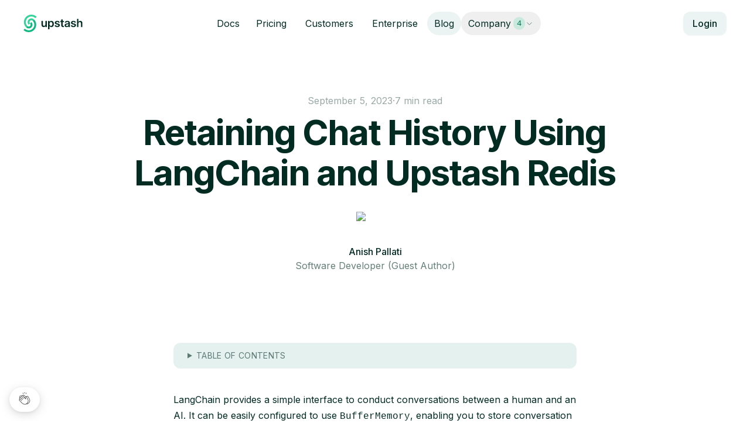

--- FILE ---
content_type: text/html; charset=utf-8
request_url: https://upstash.com/blog/langchain-redis
body_size: 20723
content:
<!DOCTYPE html><html lang="en" class="__variable_f367f3 __variable_a3c0d3 scroll-smooth"><head><meta charSet="utf-8"/><meta name="viewport" content="width=device-width, initial-scale=1"/><link rel="preload" href="/_next/static/media/103fc5fac08dcb15-s.p.woff2" as="font" crossorigin="" type="font/woff2"/><link rel="preload" href="/_next/static/media/e4af272ccee01ff0-s.p.woff2" as="font" crossorigin="" type="font/woff2"/><link rel="preload" as="image" href="https://raw.githubusercontent.com/ap-1/langchain-upstash-redis/main/public/form.png"/><link rel="preload" as="image" href="https://raw.githubusercontent.com/ap-1/langchain-upstash-redis/main/public/chat.png"/><link rel="preload" as="image" href="https://raw.githubusercontent.com/ap-1/langchain-upstash-redis/main/public/upstash.png"/><link rel="stylesheet" href="/_next/static/css/edaf1ecdba129795.css" data-precedence="next"/><link rel="stylesheet" href="/_next/static/css/ea1ca1ce56635143.css" data-precedence="next"/><link rel="stylesheet" href="/_next/static/css/13a9b5ab3ea55ea6.css" data-precedence="next"/><link rel="preload" as="script" fetchPriority="low" href="/_next/static/chunks/webpack-445baa73d6b649d2.js"/><script src="/_next/static/chunks/966564ed-85cf2e6bf48b9b19.js" async=""></script><script src="/_next/static/chunks/7055-30308e89fe08b8dc.js" async=""></script><script src="/_next/static/chunks/main-app-98561e5346980929.js" async=""></script><script src="/_next/static/chunks/47ec7b5a-69db6ab9d000f87e.js" async=""></script><script src="/_next/static/chunks/762-d646f59a74e07a6b.js" async=""></script><script src="/_next/static/chunks/7500-a4a83c4f55d9642b.js" async=""></script><script src="/_next/static/chunks/6218-e9275569a8da05d9.js" async=""></script><script src="/_next/static/chunks/2200-8e777abd6f5171d9.js" async=""></script><script src="/_next/static/chunks/155-e416e47770a4e1a6.js" async=""></script><script src="/_next/static/chunks/6047-382e8d1478027005.js" async=""></script><script src="/_next/static/chunks/app/layout-5adb54b768ee1963.js" async=""></script><script src="/_next/static/chunks/940c3aa4-99f60d70f8cf4997.js" async=""></script><script src="/_next/static/chunks/9191-e9e939cf2633dca3.js" async=""></script><script src="/_next/static/chunks/6651-0a94c1d2fcdbf104.js" async=""></script><script src="/_next/static/chunks/app/blog/%5Bslug%5D/page-a84d490547508122.js" async=""></script><link rel="preload" href="https://www.googletagmanager.com/gtag/js?id=G-QW5KRSTDM0" as="script"/><title>Retaining Chat History Using LangChain and Upstash Redis | Upstash Blog</title><meta name="description" content="Articles and tutorials on serverless technologies from Upstash and community"/><link rel="manifest" href="https://upstash.com/site.webmanifest" crossorigin="use-credentials"/><meta name="keywords" content="redis,vector,qstash,serverless database,global database,serverless vector"/><link rel="canonical" href="https://upstash.com/blog/langchain-redis"/><meta property="og:title" content="Retaining Chat History Using LangChain and Upstash Redis"/><meta property="og:description" content="Articles and tutorials on serverless technologies from Upstash and community"/><meta property="og:url" content="https://website-ijy6xpr3j-upstash.vercel.app/blog/langchain-redis"/><meta property="og:image:type" content="image/png"/><meta property="og:image" content="https://upstash.com/blog/langchain-redis/opengraph-image?e98eef0666234d68"/><meta property="og:image:width" content="1200"/><meta property="og:image:height" content="630"/><meta property="og:type" content="article"/><meta name="twitter:card" content="summary_large_image"/><meta name="twitter:title" content="Retaining Chat History Using LangChain and Upstash Redis"/><meta name="twitter:description" content="Articles and tutorials on serverless technologies from Upstash and community"/><meta name="twitter:image:type" content="image/png"/><meta name="twitter:image" content="https://upstash.com/blog/langchain-redis/twitter-image?e98eef0666234d68"/><meta name="twitter:image:width" content="1200"/><meta name="twitter:image:height" content="630"/><link rel="icon" href="/icons/favicon-32x32.png"/><link rel="apple-touch-icon" href="/icons/apple-touch-icon.png"/><meta name="next-size-adjust"/><script src="/_next/static/chunks/polyfills-42372ed130431b0a.js" noModule=""></script></head><body class="min-h-screen pt-[70px] antialiased md:pt-[80px] text-sm text-text md:text-base bg-bg"><!--$!--><template data-dgst="BAILOUT_TO_CLIENT_SIDE_RENDERING"></template><!--/$--><!--$!--><template data-dgst="BAILOUT_TO_CLIENT_SIDE_RENDERING"></template><!--/$--><header class="fixed inset-x-0 top-0 z-50 hidden bg-transparent md:block"><div class="mx-auto max-w-screen-xl px-6 md:px-10"><div class="flex items-center py-5 md:grid md:grid-cols-6 border-b border-b-white/5"><div class="flex"><a href="/"><svg role="img" height="30" viewBox="0 0 1631 472" fill="none" xmlns="http://www.w3.org/2000/svg"><title>Upstash</title><path d="M0.421875 412.975C78.5269 491.079 205.16 491.079 283.265 412.975C361.369 334.87 361.369 208.237 283.265 130.132L247.909 165.487C306.488 224.066 306.488 319.041 247.909 377.619C189.331 436.198 94.3559 436.198 35.7769 377.619L0.421875 412.975Z" class="fill-emerald-500 dark:fill-emerald-400"></path><path d="M71.1328 342.264C110.185 381.316 173.501 381.316 212.554 342.264C251.606 303.212 251.606 239.895 212.554 200.843L177.199 236.198C196.725 255.724 196.725 287.382 177.199 306.909C157.672 326.435 126.014 326.435 106.488 306.909L71.1328 342.264Z" class="fill-emerald-500 dark:fill-emerald-400"></path><path d="M353.974 59.421C275.869 -18.6835 149.236 -18.6835 71.1315 59.421C-6.97352 137.526 -6.97352 264.159 71.1315 342.264L106.486 306.909C47.9085 248.33 47.9085 153.355 106.486 94.777C165.065 36.198 260.04 36.198 318.618 94.777L353.974 59.421Z" class="fill-emerald-400 dark:fill-emerald-300"></path><path d="M283.264 130.132C244.212 91.08 180.894 91.08 141.842 130.132C102.789 169.185 102.789 232.501 141.842 271.553L177.197 236.198C157.671 216.672 157.671 185.014 177.197 165.487C196.723 145.961 228.381 145.961 247.908 165.487L283.264 130.132Z" class="fill-emerald-400 dark:fill-emerald-300"></path><path d="M588.112 264.179C588.112 289.108 570.321 301.466 553.276 301.466C534.739 301.466 522.381 288.362 522.381 267.588V169.364H483.815V273.554C483.815 312.865 506.188 335.131 538.361 335.131C562.864 335.131 580.122 322.24 587.58 303.916H589.284V333H626.678V169.364H588.112V264.179ZM660.335 394.364H698.9V307.219H700.498C706.571 319.151 719.248 335.876 747.373 335.876C785.939 335.876 814.809 305.301 814.809 251.395C814.809 196.849 785.086 167.233 747.267 167.233C718.396 167.233 706.358 184.598 700.498 196.423H698.261V169.364H660.335V394.364ZM698.154 251.182C698.154 219.435 711.791 198.874 736.613 198.874C762.288 198.874 775.498 220.713 775.498 251.182C775.498 281.864 762.075 304.236 736.613 304.236C712.004 304.236 698.154 282.929 698.154 251.182ZM971.167 212.616C965.841 184.918 943.681 167.233 905.329 167.233C865.912 167.233 839.065 186.622 839.172 216.878C839.065 240.741 853.767 256.509 885.194 263.007L913.106 268.866C928.127 272.169 935.159 278.241 935.159 287.51C935.159 298.696 923.014 307.112 904.69 307.112C887.005 307.112 875.5 299.442 872.197 284.74L834.591 288.362C839.385 318.405 864.633 336.196 904.797 336.196C945.706 336.196 974.576 314.996 974.683 283.994C974.576 260.663 959.555 246.388 928.66 239.676L900.748 233.71C884.129 229.982 877.524 224.229 877.63 214.747C877.524 203.668 889.775 195.997 905.862 195.997C923.653 195.997 933.028 205.692 936.011 216.452L971.167 212.616ZM1082.19 169.364H1049.92V130.159H1011.35V169.364H988.125V199.193H1011.35V290.173C1011.14 320.962 1033.51 336.089 1062.49 335.237C1073.46 334.918 1081.02 332.787 1085.18 331.402L1078.68 301.253C1076.55 301.786 1072.18 302.744 1067.39 302.744C1057.69 302.744 1049.92 299.335 1049.92 283.781V199.193H1082.19V169.364ZM1155.54 336.303C1181.21 336.303 1196.55 324.264 1203.58 310.521H1204.86V333H1241.94V223.483C1241.94 180.23 1206.67 167.233 1175.46 167.233C1141.05 167.233 1114.63 182.574 1106.1 212.403L1142.11 217.517C1145.95 206.331 1156.81 196.743 1175.67 196.743C1193.57 196.743 1203.37 205.905 1203.37 221.991V222.631C1203.37 233.71 1191.76 234.243 1162.89 237.332C1131.14 240.741 1100.78 250.223 1100.78 287.084C1100.78 319.257 1124.32 336.303 1155.54 336.303ZM1165.55 307.964C1149.46 307.964 1137.96 300.614 1137.96 286.445C1137.96 271.636 1150.85 265.457 1168.11 263.007C1178.23 261.622 1198.47 259.065 1203.48 255.017V274.3C1203.48 292.517 1188.77 307.964 1165.55 307.964ZM1404.05 212.616C1398.72 184.918 1376.56 167.233 1338.21 167.233C1298.79 167.233 1271.94 186.622 1272.05 216.878C1271.94 240.741 1286.65 256.509 1318.07 263.007L1345.99 268.866C1361.01 272.169 1368.04 278.241 1368.04 287.51C1368.04 298.696 1355.89 307.112 1337.57 307.112C1319.88 307.112 1308.38 299.442 1305.08 284.74L1267.47 288.362C1272.26 318.405 1297.51 336.196 1337.68 336.196C1378.58 336.196 1407.46 314.996 1407.56 283.994C1407.46 260.663 1392.43 246.388 1361.54 239.676L1333.63 233.71C1317.01 229.982 1310.4 224.229 1310.51 214.747C1310.4 203.668 1322.65 195.997 1338.74 195.997C1356.53 195.997 1365.91 205.692 1368.89 216.452L1404.05 212.616ZM1471.93 237.119C1471.93 213.469 1486.63 199.832 1507.3 199.832C1527.54 199.832 1539.47 212.723 1539.47 234.776V333H1578.04V228.81C1578.04 189.286 1555.66 167.233 1521.68 167.233C1496.54 167.233 1480.56 178.632 1472.99 197.169H1471.08V114.818H1433.36V333H1471.93V237.119Z" class="fill-text"></path></svg></a></div><div class="col-span-4"><nav aria-label="Main" data-orientation="horizontal" dir="ltr" class="relative z-50 flex w-full items-center justify-center"><div style="position:relative"><ul data-orientation="horizontal" class="flex items-center gap-1" dir="ltr"><li><a class="flex select-none items-center gap-0.5 rounded-full px-3 py-2 text-text-mute hover:bg-white/5 hover:text-primary-text" data-radix-collection-item="" href="/docs">Docs</a></li><li><a class="flex select-none items-center gap-0.5 rounded-full px-4 py-2 text-text-mute hover:bg-white/5 hover:text-primary-text" data-radix-collection-item="" href="/pricing">Pricing</a></li><li><a class="flex select-none items-center gap-0.5 rounded-full px-4 py-2 text-text-mute hover:bg-white/5 hover:text-primary-text" data-radix-collection-item="" href="/customers">Customers</a></li><li><a class="flex select-none items-center gap-0.5 rounded-full px-4 py-2 text-text-mute hover:bg-white/5 hover:text-primary-text" data-radix-collection-item="" href="/enterprise">Enterprise</a></li><li><a class="flex select-none items-center gap-0.5 rounded-full px-3 py-2 hover:bg-white/5 hover:text-primary-text bg-bg-mute text-primary-text" data-radix-collection-item="" href="/blog">Blog</a></li><li><button id="radix-:R18sq:-trigger-radix-:Rcn8sq:" data-state="closed" aria-expanded="false" aria-controls="radix-:R18sq:-content-radix-:Rcn8sq:" class="group flex select-none items-center gap-0.5 rounded-full px-3 py-2 text-text-mute hover:bg-white/5 hover:text-primary-text data-[state=open]:bg-white/5 data-[state=open]:text-primary-text" data-radix-collection-item="">Company<!-- --> <span class="ml-1 flex items-center rounded-full bg-emerald-400/20 px-1.5 py-1 font-mono text-sm leading-none text-emerald-700 dark:text-primary">4</span><svg xmlns="http://www.w3.org/2000/svg" width="15" height="15" viewBox="0 0 24 24" fill="none" stroke="currentColor" stroke-width="1.5" stroke-linecap="round" stroke-linejoin="round" class="tabler-icon tabler-icon-chevron-down duration opacity-60 transition-transform ease-in group-data-[state=open]:-rotate-180"><path d="M6 9l6 6l6 -6"></path></svg></button></li></ul></div><div class="perspective-[2000px] absolute left-20 right-0 top-full flex w-full justify-center"></div></nav></div><div class="flex justify-end"><a target="_self" href="https://console.upstash.com" type="button" class="inline-flex items-center gap-2 px-4 py-2 rounded-xl font-medium transition hover:shadow-sm bg-bg-mute shadow-sm text-primary-text hover:bg-emerald-700/20 disabled:bg-white/5 disabled:text-zinc-50">Login</a></div></div></div></header><header class="fixed inset-x-0 top-0 z-50 md:hidden border-b border-b-white/5"><div class="mx-auto max-w-screen-xl px-6 md:px-10"><div class="flex items-center justify-between py-4"><div class="flex"><a href="/"><svg role="img" height="30" viewBox="0 0 1631 472" fill="none" xmlns="http://www.w3.org/2000/svg"><title>Upstash</title><path d="M0.421875 412.975C78.5269 491.079 205.16 491.079 283.265 412.975C361.369 334.87 361.369 208.237 283.265 130.132L247.909 165.487C306.488 224.066 306.488 319.041 247.909 377.619C189.331 436.198 94.3559 436.198 35.7769 377.619L0.421875 412.975Z" class="fill-emerald-500 dark:fill-emerald-400"></path><path d="M71.1328 342.264C110.185 381.316 173.501 381.316 212.554 342.264C251.606 303.212 251.606 239.895 212.554 200.843L177.199 236.198C196.725 255.724 196.725 287.382 177.199 306.909C157.672 326.435 126.014 326.435 106.488 306.909L71.1328 342.264Z" class="fill-emerald-500 dark:fill-emerald-400"></path><path d="M353.974 59.421C275.869 -18.6835 149.236 -18.6835 71.1315 59.421C-6.97352 137.526 -6.97352 264.159 71.1315 342.264L106.486 306.909C47.9085 248.33 47.9085 153.355 106.486 94.777C165.065 36.198 260.04 36.198 318.618 94.777L353.974 59.421Z" class="fill-emerald-400 dark:fill-emerald-300"></path><path d="M283.264 130.132C244.212 91.08 180.894 91.08 141.842 130.132C102.789 169.185 102.789 232.501 141.842 271.553L177.197 236.198C157.671 216.672 157.671 185.014 177.197 165.487C196.723 145.961 228.381 145.961 247.908 165.487L283.264 130.132Z" class="fill-emerald-400 dark:fill-emerald-300"></path><path d="M588.112 264.179C588.112 289.108 570.321 301.466 553.276 301.466C534.739 301.466 522.381 288.362 522.381 267.588V169.364H483.815V273.554C483.815 312.865 506.188 335.131 538.361 335.131C562.864 335.131 580.122 322.24 587.58 303.916H589.284V333H626.678V169.364H588.112V264.179ZM660.335 394.364H698.9V307.219H700.498C706.571 319.151 719.248 335.876 747.373 335.876C785.939 335.876 814.809 305.301 814.809 251.395C814.809 196.849 785.086 167.233 747.267 167.233C718.396 167.233 706.358 184.598 700.498 196.423H698.261V169.364H660.335V394.364ZM698.154 251.182C698.154 219.435 711.791 198.874 736.613 198.874C762.288 198.874 775.498 220.713 775.498 251.182C775.498 281.864 762.075 304.236 736.613 304.236C712.004 304.236 698.154 282.929 698.154 251.182ZM971.167 212.616C965.841 184.918 943.681 167.233 905.329 167.233C865.912 167.233 839.065 186.622 839.172 216.878C839.065 240.741 853.767 256.509 885.194 263.007L913.106 268.866C928.127 272.169 935.159 278.241 935.159 287.51C935.159 298.696 923.014 307.112 904.69 307.112C887.005 307.112 875.5 299.442 872.197 284.74L834.591 288.362C839.385 318.405 864.633 336.196 904.797 336.196C945.706 336.196 974.576 314.996 974.683 283.994C974.576 260.663 959.555 246.388 928.66 239.676L900.748 233.71C884.129 229.982 877.524 224.229 877.63 214.747C877.524 203.668 889.775 195.997 905.862 195.997C923.653 195.997 933.028 205.692 936.011 216.452L971.167 212.616ZM1082.19 169.364H1049.92V130.159H1011.35V169.364H988.125V199.193H1011.35V290.173C1011.14 320.962 1033.51 336.089 1062.49 335.237C1073.46 334.918 1081.02 332.787 1085.18 331.402L1078.68 301.253C1076.55 301.786 1072.18 302.744 1067.39 302.744C1057.69 302.744 1049.92 299.335 1049.92 283.781V199.193H1082.19V169.364ZM1155.54 336.303C1181.21 336.303 1196.55 324.264 1203.58 310.521H1204.86V333H1241.94V223.483C1241.94 180.23 1206.67 167.233 1175.46 167.233C1141.05 167.233 1114.63 182.574 1106.1 212.403L1142.11 217.517C1145.95 206.331 1156.81 196.743 1175.67 196.743C1193.57 196.743 1203.37 205.905 1203.37 221.991V222.631C1203.37 233.71 1191.76 234.243 1162.89 237.332C1131.14 240.741 1100.78 250.223 1100.78 287.084C1100.78 319.257 1124.32 336.303 1155.54 336.303ZM1165.55 307.964C1149.46 307.964 1137.96 300.614 1137.96 286.445C1137.96 271.636 1150.85 265.457 1168.11 263.007C1178.23 261.622 1198.47 259.065 1203.48 255.017V274.3C1203.48 292.517 1188.77 307.964 1165.55 307.964ZM1404.05 212.616C1398.72 184.918 1376.56 167.233 1338.21 167.233C1298.79 167.233 1271.94 186.622 1272.05 216.878C1271.94 240.741 1286.65 256.509 1318.07 263.007L1345.99 268.866C1361.01 272.169 1368.04 278.241 1368.04 287.51C1368.04 298.696 1355.89 307.112 1337.57 307.112C1319.88 307.112 1308.38 299.442 1305.08 284.74L1267.47 288.362C1272.26 318.405 1297.51 336.196 1337.68 336.196C1378.58 336.196 1407.46 314.996 1407.56 283.994C1407.46 260.663 1392.43 246.388 1361.54 239.676L1333.63 233.71C1317.01 229.982 1310.4 224.229 1310.51 214.747C1310.4 203.668 1322.65 195.997 1338.74 195.997C1356.53 195.997 1365.91 205.692 1368.89 216.452L1404.05 212.616ZM1471.93 237.119C1471.93 213.469 1486.63 199.832 1507.3 199.832C1527.54 199.832 1539.47 212.723 1539.47 234.776V333H1578.04V228.81C1578.04 189.286 1555.66 167.233 1521.68 167.233C1496.54 167.233 1480.56 178.632 1472.99 197.169H1471.08V114.818H1433.36V333H1471.93V237.119Z" class="fill-text"></path></svg></a></div><button type="button" class="flex items-center justify-center p-2 opacity-70"><svg xmlns="http://www.w3.org/2000/svg" stroke-linecap="round" stroke-linejoin="round" stroke-width="1.5" fill="none" stroke="currentColor" viewBox="0 0 24 24" width="1em" height="1em" class="inline-flex shrink-0 text-3xl" role="icon"><title>Expand menu</title><line x1="4" y1="8" x2="20" y2="8"></line><line x1="4" y1="16" x2="20" y2="16"></line></svg></button><nav class="absolute inset-x-0 top-full z-10 mt-px flex-col p-6 bg-bg shadow-2xl hidden"><div class="flex flex-col divide-y divide-black/5 dark:divide-white/5"><a class="flex items-center gap-2 py-4 font-display text-lg font-medium" href="/docs">Docs</a><a class="flex items-center gap-2 py-4 font-display text-lg font-medium" href="/pricing">Pricing</a><a class="flex items-center gap-2 py-4 font-display text-lg font-medium" href="/customers">Customers</a><a class="flex items-center gap-2 py-4 font-display text-lg font-medium" href="/enterprise">Enterprise</a><a class="flex items-center gap-2 py-4 font-display text-lg font-medium" href="/blog">Blog</a><a class="flex items-center gap-2 py-4 font-display text-lg font-medium" href="/about">About</a><a class="flex items-center gap-2 py-4 font-display text-lg font-medium" href="/careers">Careers<span class="flex items-center rounded-full bg-emerald-300/20 px-1.5 py-1 font-mono text-sm leading-none text-primary">4</span></a><a class="flex items-center gap-2 py-4 font-display text-lg font-medium" href="/open-source">Open-Source Program</a><a class="flex items-center gap-2 py-4 font-display text-lg font-medium" href="/contact">Contact Us</a></div><a href="https://console.upstash.com" type="button" class="inline-flex items-center gap-2 px-4 py-2 rounded-xl font-medium transition hover:shadow-sm bg-primary text-white hover:bg-primary-text disabled:bg-white/5 disabled:text-zinc-50 my-6">Login</a></nav></div></div></header><div class="pb-20"><main class="relative z-0"><div class="absolute left-1/2 top-0 -z-10 w-full -translate-x-1/2 md:top-0 h-[200px] md:h-[400px] rounded-[100%] bg-primary opacity-10 blur-[60px] md:blur-[90px] pointer-events-none"></div><article><header class="py-20 text-center"><div class="mx-auto px-6 md:px-10 max-w-screen-lg"><div class="flex flex-wrap items-center justify-center gap-2 opacity-40"><time dateTime="2023-09-05">September 5, 2023</time><span>·</span><span>7 min read</span></div><h1 class="mx-4 mt-2 text-balance font-display text-4xl font-bold !leading-title md:text-6xl">Retaining Chat History Using LangChain and Upstash Redis</h1><div class="mt-8 flex flex-col items-center justify-center gap-8 md:flex-row"><div class="flex flex-col items-center"><img alt="Anish Pallati" loading="lazy" width="64" height="64" decoding="async" data-nimg="1" class="aspect-square shrink-0 rounded-full object-cover" style="color:transparent" srcSet="/_next/image?url=%2Fauthors%2Fanish.jpeg&amp;w=64&amp;q=75 1x, /_next/image?url=%2Fauthors%2Fanish.jpeg&amp;w=128&amp;q=75 2x" src="/_next/image?url=%2Fauthors%2Fanish.jpeg&amp;w=128&amp;q=75"/><a class="mt-2 font-medium hover:underline" href="/blog/author/anish">Anish Pallati</a><span class="opacity-60">Software Developer (Guest Author)</span></div></div></div></header><div class="relative z-0 pt-10"><div class="absolute inset-x-0 top-0 -z-10 h-[800px] bg-gradient-to-b to-bg from-black/3 dark:from-white/3"></div><div class="mx-auto px-6 md:px-10 max-w-screen-md"><div class="post leading-p"><details class="group mb-10 rounded-xl bg-emerald-700/10 dark:bg-white/3" role="navigation" aria-label="Table of contents"><summary class="flex items-center px-6 py-3 select-none list-none text-sm uppercase tracking-wide opacity-60">Table of contents</summary><div class="p-6 pt-0"><ul class="list-inside list-disc space-y-2"><ol class="toc-level toc-level-1"><li class="toc-item toc-item-h2"><a class="toc-link toc-link-h2" href="#prerequisites">Prerequisites</a></li><li class="toc-item toc-item-h2"><a class="toc-link toc-link-h2" href="#getting-started">Getting started</a><ol class="toc-level toc-level-2"><li class="toc-item toc-item-h3"><a class="toc-link toc-link-h3" href="#creating-the-project">Creating the project</a></li><li class="toc-item toc-item-h3"><a class="toc-link toc-link-h3" href="#installing-dependencies">Installing dependencies</a></li><li class="toc-item toc-item-h3"><a class="toc-link toc-link-h3" href="#setting-environment-variables">Setting environment variables</a></li></ol></li><li class="toc-item toc-item-h2"><a class="toc-link toc-link-h2" href="#creating-a-basic-chat-client">Creating a basic chat client</a></li><li class="toc-item toc-item-h2"><a class="toc-link toc-link-h2" href="#creating-the-api-endpoint">Creating the API endpoint</a></li><li class="toc-item toc-item-h2"><a class="toc-link toc-link-h2" href="#conclusion">Conclusion</a></li></ol></ul></div></details><p>LangChain provides a simple interface to conduct conversations between a human and an AI. It can be easily configured to use <code>BufferMemory</code>, enabling you to store conversation history in memory. This may be satisfactory for some use cases, but your apps may also require long-term persistence of chat history. Fortunately, it is just as straightforward to swap this out for an Upstash Redis instance.</p>
<p>LangChain provides multiple integrations for Redis, including <code>ioredis</code>, <code>node-redis</code> and Upstash Redis. Because the Upstash Redis client works via REST, you can use it to create edge-ready applications that can be deployed to Vercel, Cloudflare Workers, or any other serverless environment. We will be using it to create a simple chat app with memory that persists across sessions.</p>
<p>You can find the full source code for this demo <a href="https://github.com/ap-1/langchain-upstash-redis">here</a>.</p>
<h2 id="prerequisites">Prerequisites</h2>
<ul>
<li><a href="https://upstash.com/docs/redis/overall/getstarted">An Upstash Redis database</a></li>
<li><a href="https://platform.openai.com/account/api-keys">An OpenAI API key</a></li>
</ul>
<h2 id="getting-started">Getting started</h2>
<h3 id="creating-the-project">Creating the project</h3>
<p>We&#x27;ll construct a basic Next.js app using the Vercel AI SDK to demonstrate how to use LangChain with Upstash Redis. To get started, create a new Next.js app:</p>
<figure data-rehype-pretty-code-figure=""><div style="background-color:#1b1e28;color:#a6accd" tabindex="0" data-language="bash" data-theme="poimandres" class="relative"><button class="absolute right-5 top-5 flex items-center justify-center p-2 cursor-pointer rounded-md bg-white/5 text-white/60"><svg xmlns="http://www.w3.org/2000/svg" width="16" height="16" viewBox="0 0 24 24" fill="none" stroke="currentColor" stroke-width="2" stroke-linecap="round" stroke-linejoin="round" class="tabler-icon tabler-icon-copy "><path d="M7 7m0 2.667a2.667 2.667 0 0 1 2.667 -2.667h8.666a2.667 2.667 0 0 1 2.667 2.667v8.666a2.667 2.667 0 0 1 -2.667 2.667h-8.666a2.667 2.667 0 0 1 -2.667 -2.667z"></path><path d="M4.012 16.737a2.005 2.005 0 0 1 -1.012 -1.737v-10c0 -1.1 .9 -2 2 -2h10c.75 0 1.158 .385 1.5 1"></path></svg></button><pre style="background-color:#1b1e28;color:#a6accd" tabindex="0" data-language="bash" data-theme="poimandres" class=""><code data-language="bash" data-theme="poimandres" style="display:grid"><span data-line=""><span style="color:#91B4D5">npx</span><span style="color:#ADD7FF"> create-next-app@latest</span></span></code></pre></div></figure>
<p>This will ask you to select a few project options. For most apps, the defaults will work fine. For the purpose of this demo, be sure to enable TypeScript and the <code>app</code> directory.</p>
<h3 id="installing-dependencies">Installing dependencies</h3>
<p>Once the app is created, you&#x27;ll need to install a few dependencies:</p>
<figure data-rehype-pretty-code-figure=""><div style="background-color:#1b1e28;color:#a6accd" tabindex="0" data-language="bash" data-theme="poimandres" class="relative"><button class="absolute right-5 top-5 flex items-center justify-center p-2 cursor-pointer rounded-md bg-white/5 text-white/60"><svg xmlns="http://www.w3.org/2000/svg" width="16" height="16" viewBox="0 0 24 24" fill="none" stroke="currentColor" stroke-width="2" stroke-linecap="round" stroke-linejoin="round" class="tabler-icon tabler-icon-copy "><path d="M7 7m0 2.667a2.667 2.667 0 0 1 2.667 -2.667h8.666a2.667 2.667 0 0 1 2.667 2.667v8.666a2.667 2.667 0 0 1 -2.667 2.667h-8.666a2.667 2.667 0 0 1 -2.667 -2.667z"></path><path d="M4.012 16.737a2.005 2.005 0 0 1 -1.012 -1.737v-10c0 -1.1 .9 -2 2 -2h10c.75 0 1.158 .385 1.5 1"></path></svg></button><pre style="background-color:#1b1e28;color:#a6accd" tabindex="0" data-language="bash" data-theme="poimandres" class=""><code data-language="bash" data-theme="poimandres" style="display:grid"><span data-line=""><span style="color:#91B4D5">npm</span><span style="color:#ADD7FF"> install</span><span style="color:#ADD7FF"> ai</span><span style="color:#ADD7FF"> langchain</span><span style="color:#ADD7FF"> openai</span><span style="color:#ADD7FF"> @upstash/redis</span></span></code></pre></div></figure>
<p>While not strictly required, the Vercel AI SDK will make it easier to stream responses from OpenAI to our Next.js frontend. We will only have to use <code>@upstash/redis</code> to create a Redis client—LangChain will take care of the rest.</p>
<h3 id="setting-environment-variables">Setting environment variables</h3>
<p>Finally, we&#x27;ll need the following environment variables from the prerequisites earlier. Be sure to name them exactly as described here, because otherwise they won&#x27;t be read automatically! You can add these to a <code>.env</code> file in the root of your new project:</p>
<figure data-rehype-pretty-code-figure=""><div style="background-color:#1b1e28;color:#a6accd" tabindex="0" data-language="bash" data-theme="poimandres" class="relative"><button class="absolute right-5 top-5 flex items-center justify-center p-2 cursor-pointer rounded-md bg-white/5 text-white/60"><svg xmlns="http://www.w3.org/2000/svg" width="16" height="16" viewBox="0 0 24 24" fill="none" stroke="currentColor" stroke-width="2" stroke-linecap="round" stroke-linejoin="round" class="tabler-icon tabler-icon-copy "><path d="M7 7m0 2.667a2.667 2.667 0 0 1 2.667 -2.667h8.666a2.667 2.667 0 0 1 2.667 2.667v8.666a2.667 2.667 0 0 1 -2.667 2.667h-8.666a2.667 2.667 0 0 1 -2.667 -2.667z"></path><path d="M4.012 16.737a2.005 2.005 0 0 1 -1.012 -1.737v-10c0 -1.1 .9 -2 2 -2h10c.75 0 1.158 .385 1.5 1"></path></svg></button><pre style="background-color:#1b1e28;color:#a6accd" tabindex="0" data-language="bash" data-theme="poimandres" class=""><code data-language="bash" data-theme="poimandres" style="display:grid"><span data-line=""><span style="color:#E4F0FB">UPSTASH_REDIS_REST_URL</span><span style="color:#91B4D5">=</span><span style="color:#A6ACCD">&quot;</span><span style="color:#5DE4C7">https://********.upstash.io</span><span style="color:#A6ACCD">&quot;</span></span>
<span data-line=""><span style="color:#E4F0FB">UPSTASH_REDIS_REST_TOKEN</span><span style="color:#91B4D5">=</span><span style="color:#A6ACCD">&quot;</span><span style="color:#5DE4C7">********</span><span style="color:#A6ACCD">&quot;</span></span>
<span data-line=""><span style="color:#E4F0FB">OPENAI_API_KEY</span><span style="color:#91B4D5">=</span><span style="color:#A6ACCD">&quot;</span><span style="color:#5DE4C7">sk-********</span><span style="color:#A6ACCD">&quot;</span></span></code></pre></div></figure>
<h2 id="creating-a-basic-chat-client">Creating a basic chat client</h2>
<p>You&#x27;ll notice that Next.js has created a number of files for us. We&#x27;ll only be working with a few files in the <code>app</code> directory, so you can go ahead and delete everything currently in <code>public</code> and <code>app</code>.</p>
<p>To start off, we&#x27;ll create a basic <code>app/layout.tsx</code> to house our app:</p>
<figure data-rehype-pretty-code-figure=""><div style="background-color:#1b1e28;color:#a6accd" tabindex="0" data-language="tsx" data-theme="poimandres" class="relative"><button class="absolute right-5 top-5 flex items-center justify-center p-2 cursor-pointer rounded-md bg-white/5 text-white/60"><svg xmlns="http://www.w3.org/2000/svg" width="16" height="16" viewBox="0 0 24 24" fill="none" stroke="currentColor" stroke-width="2" stroke-linecap="round" stroke-linejoin="round" class="tabler-icon tabler-icon-copy "><path d="M7 7m0 2.667a2.667 2.667 0 0 1 2.667 -2.667h8.666a2.667 2.667 0 0 1 2.667 2.667v8.666a2.667 2.667 0 0 1 -2.667 2.667h-8.666a2.667 2.667 0 0 1 -2.667 -2.667z"></path><path d="M4.012 16.737a2.005 2.005 0 0 1 -1.012 -1.737v-10c0 -1.1 .9 -2 2 -2h10c.75 0 1.158 .385 1.5 1"></path></svg></button><pre style="background-color:#1b1e28;color:#a6accd" tabindex="0" data-language="tsx" data-theme="poimandres" class=""><code data-language="tsx" data-theme="poimandres" style="display:grid"><span data-line=""><span style="color:#5DE4C7">import </span><span style="color:#A6ACCD">type</span><span style="color:#A6ACCD"> {</span><span style="color:#ADD7FF"> PropsWithChildren</span><span style="color:#A6ACCD"> }</span><span style="color:#A6ACCD"> from</span><span style="color:#A6ACCD"> &quot;</span><span style="color:#5DE4C7">react</span><span style="color:#A6ACCD">&quot;</span><span style="color:#A6ACCD">;</span></span>
<span data-line=""> </span>
<span data-line=""><span style="color:#5DE4C7">export default </span><span style="color:#91B4D5">function</span><span style="color:#ADD7FF"> RootLayout</span><span style="color:#A6ACCD">({</span><span style="color:#E4F0FB"> children</span><span style="color:#A6ACCD"> }</span><span style="color:#91B4D5">:</span><span style="color:#A6ACCDC0"> PropsWithChildren</span><span style="color:#A6ACCD">)</span><span style="color:#A6ACCD"> {</span></span>
<span data-line=""><span style="color:#5DE4C7C0">  return</span><span style="color:#A6ACCD"> (</span></span>
<span data-line=""><span style="color:#E4F0FB">    &lt;</span><span style="color:#5DE4C7">html</span><span style="color:#91B4D5;font-style:italic"> lang</span><span style="color:#91B4D5">=</span><span style="color:#A6ACCD">&quot;</span><span style="color:#5DE4C7">en</span><span style="color:#A6ACCD">&quot;</span><span style="color:#E4F0FB">&gt;</span></span>
<span data-line=""><span style="color:#E4F0FB">      &lt;</span><span style="color:#5DE4C7">body</span><span style="color:#E4F0FB">&gt;{children}&lt;/</span><span style="color:#5DE4C7">body</span><span style="color:#E4F0FB">&gt;</span></span>
<span data-line=""><span style="color:#E4F0FB">    &lt;/</span><span style="color:#5DE4C7">html</span><span style="color:#E4F0FB">&gt;</span></span>
<span data-line=""><span style="color:#A6ACCD">  );</span></span>
<span data-line=""><span style="color:#A6ACCD">}</span></span></code></pre></div></figure>
<p>Next, we&#x27;ll need a basic form with an input to accept messages from the user. This can be added to our <code>app/page.tsx</code>:</p>
<figure data-rehype-pretty-code-figure=""><div style="background-color:#1b1e28;color:#a6accd" tabindex="0" data-language="tsx" data-theme="poimandres" class="relative"><button class="absolute right-5 top-5 flex items-center justify-center p-2 cursor-pointer rounded-md bg-white/5 text-white/60"><svg xmlns="http://www.w3.org/2000/svg" width="16" height="16" viewBox="0 0 24 24" fill="none" stroke="currentColor" stroke-width="2" stroke-linecap="round" stroke-linejoin="round" class="tabler-icon tabler-icon-copy "><path d="M7 7m0 2.667a2.667 2.667 0 0 1 2.667 -2.667h8.666a2.667 2.667 0 0 1 2.667 2.667v8.666a2.667 2.667 0 0 1 -2.667 2.667h-8.666a2.667 2.667 0 0 1 -2.667 -2.667z"></path><path d="M4.012 16.737a2.005 2.005 0 0 1 -1.012 -1.737v-10c0 -1.1 .9 -2 2 -2h10c.75 0 1.158 .385 1.5 1"></path></svg></button><pre style="background-color:#1b1e28;color:#a6accd" tabindex="0" data-language="tsx" data-theme="poimandres" class=""><code data-language="tsx" data-theme="poimandres" style="display:grid"><span data-line=""><span style="color:#5DE4C7">export default </span><span style="color:#91B4D5">function</span><span style="color:#ADD7FF"> Home</span><span style="color:#A6ACCD">()</span><span style="color:#A6ACCD"> {</span></span>
<span data-line=""><span style="color:#5DE4C7C0">  return</span><span style="color:#A6ACCD"> (</span></span>
<span data-line=""><span style="color:#E4F0FB">    &lt;</span><span style="color:#5DE4C7">main</span><span style="color:#E4F0FB">&gt;</span></span>
<span data-line=""><span style="color:#E4F0FB">      &lt;</span><span style="color:#5DE4C7">form</span><span style="color:#E4F0FB">&gt;</span></span>
<span data-line=""><span style="color:#E4F0FB">        &lt;</span><span style="color:#5DE4C7">input</span><span style="color:#91B4D5;font-style:italic"> placeholder</span><span style="color:#91B4D5">=</span><span style="color:#A6ACCD">&quot;</span><span style="color:#5DE4C7">Enter a message...</span><span style="color:#A6ACCD">&quot;</span><span style="color:#E4F0FB"> /&gt;</span></span>
<span data-line=""><span style="color:#E4F0FB">        &lt;</span><span style="color:#5DE4C7">button</span><span style="color:#91B4D5;font-style:italic"> type</span><span style="color:#91B4D5">=</span><span style="color:#A6ACCD">&quot;</span><span style="color:#5DE4C7">submit</span><span style="color:#A6ACCD">&quot;</span><span style="color:#E4F0FB">&gt;Send&lt;/</span><span style="color:#5DE4C7">button</span><span style="color:#E4F0FB">&gt;</span></span>
<span data-line=""><span style="color:#E4F0FB">      &lt;/</span><span style="color:#5DE4C7">form</span><span style="color:#E4F0FB">&gt;</span></span>
<span data-line=""><span style="color:#E4F0FB">    &lt;/</span><span style="color:#5DE4C7">main</span><span style="color:#E4F0FB">&gt;</span></span>
<span data-line=""><span style="color:#A6ACCD">  );</span></span>
<span data-line=""><span style="color:#A6ACCD">}</span></span></code></pre></div></figure>
<p><img class="mx-auto block rounded-xl" alt="Form with input element" src="https://raw.githubusercontent.com/ap-1/langchain-upstash-redis/main/public/form.png"/></p>
<p>The Vercel AI SDK exports a useful hook called <code>useChat</code>, which makes it very easy to create a conventional user interface for our chat app. It handles streaming chat messages and managing the state of our chat input. To use the hook, we need to tell React that this is a client component by adding the <code>&quot;use client&quot;</code> directive at the top of our file. Then, we can destructure a few properties from the <code>useChat</code> hook:</p>
<ul>
<li><code>messages</code> is an array of messages that have been sent and received.</li>
<li><code>input</code> is the current value of the input field.</li>
<li><code>handleInputChange</code> is a function that updates the input value.</li>
<li><code>handleSubmit</code> is a function that sends the messages to our endpoint.</li>
</ul>
<figure data-rehype-pretty-code-figure=""><div style="background-color:#1b1e28;color:#a6accd" tabindex="0" data-language="tsx" data-theme="poimandres" class="relative"><button class="absolute right-5 top-5 flex items-center justify-center p-2 cursor-pointer rounded-md bg-white/5 text-white/60"><svg xmlns="http://www.w3.org/2000/svg" width="16" height="16" viewBox="0 0 24 24" fill="none" stroke="currentColor" stroke-width="2" stroke-linecap="round" stroke-linejoin="round" class="tabler-icon tabler-icon-copy "><path d="M7 7m0 2.667a2.667 2.667 0 0 1 2.667 -2.667h8.666a2.667 2.667 0 0 1 2.667 2.667v8.666a2.667 2.667 0 0 1 -2.667 2.667h-8.666a2.667 2.667 0 0 1 -2.667 -2.667z"></path><path d="M4.012 16.737a2.005 2.005 0 0 1 -1.012 -1.737v-10c0 -1.1 .9 -2 2 -2h10c.75 0 1.158 .385 1.5 1"></path></svg></button><pre style="background-color:#1b1e28;color:#a6accd" tabindex="0" data-language="tsx" data-theme="poimandres" class=""><code data-language="tsx" data-theme="poimandres" style="display:grid"><span data-line=""><span style="color:#A6ACCD">&quot;</span><span style="color:#5DE4C7">use client</span><span style="color:#A6ACCD">&quot;</span><span style="color:#A6ACCD">;</span></span>
<span data-line=""> </span>
<span data-line=""><span style="color:#5DE4C7">import </span><span style="color:#A6ACCD">{</span><span style="color:#ADD7FF"> useChat</span><span style="color:#A6ACCD"> }</span><span style="color:#A6ACCD"> from</span><span style="color:#A6ACCD"> &quot;</span><span style="color:#5DE4C7">ai/react</span><span style="color:#A6ACCD">&quot;</span><span style="color:#A6ACCD">;</span></span>
<span data-line=""> </span>
<span data-line=""><span style="color:#5DE4C7">export default </span><span style="color:#91B4D5">function</span><span style="color:#ADD7FF"> Home</span><span style="color:#A6ACCD">()</span><span style="color:#A6ACCD"> {</span></span>
<span data-line=""><span style="color:#91B4D5">  const</span><span style="color:#A6ACCD"> {</span><span style="color:#E4F0FB"> messages</span><span style="color:#A6ACCD">,</span><span style="color:#E4F0FB"> input</span><span style="color:#A6ACCD">,</span><span style="color:#E4F0FB"> handleInputChange</span><span style="color:#A6ACCD">,</span><span style="color:#E4F0FB"> handleSubmit</span><span style="color:#A6ACCD"> }</span><span style="color:#91B4D5"> =</span><span style="color:#E4F0FBD0"> useChat</span><span style="color:#A6ACCD">();</span></span>
<span data-line=""> </span>
<span data-line=""><span style="color:#5DE4C7C0">  return</span><span style="color:#A6ACCD"> (</span></span>
<span data-line=""><span style="color:#E4F0FB">    &lt;</span><span style="color:#5DE4C7">main</span><span style="color:#E4F0FB">&gt;</span></span>
<span data-line=""><span style="color:#E4F0FB">      &lt;</span><span style="color:#5DE4C7">form</span><span style="color:#91B4D5;font-style:italic"> onSubmit</span><span style="color:#91B4D5">=</span><span style="color:#E4F0FB">{handleSubmit}&gt;</span></span>
<span data-line=""><span style="color:#E4F0FB">        &lt;</span><span style="color:#5DE4C7">input</span></span>
<span data-line=""><span style="color:#91B4D5;font-style:italic">          value</span><span style="color:#91B4D5">=</span><span style="color:#E4F0FB">{input}</span></span>
<span data-line=""><span style="color:#91B4D5;font-style:italic">          onChange</span><span style="color:#91B4D5">=</span><span style="color:#E4F0FB">{handleInputChange}</span></span>
<span data-line=""><span style="color:#91B4D5;font-style:italic">          placeholder</span><span style="color:#91B4D5">=</span><span style="color:#A6ACCD">&quot;</span><span style="color:#5DE4C7">Enter a message...</span><span style="color:#A6ACCD">&quot;</span></span>
<span data-line=""><span style="color:#E4F0FB">        /&gt;</span></span>
<span data-line=""><span style="color:#E4F0FB">        &lt;</span><span style="color:#5DE4C7">button</span><span style="color:#91B4D5;font-style:italic"> type</span><span style="color:#91B4D5">=</span><span style="color:#A6ACCD">&quot;</span><span style="color:#5DE4C7">submit</span><span style="color:#A6ACCD">&quot;</span><span style="color:#E4F0FB">&gt;Send&lt;/</span><span style="color:#5DE4C7">button</span><span style="color:#E4F0FB">&gt;</span></span>
<span data-line=""><span style="color:#E4F0FB">      &lt;/</span><span style="color:#5DE4C7">form</span><span style="color:#E4F0FB">&gt;</span></span>
<span data-line=""><span style="color:#E4F0FB">    &lt;/</span><span style="color:#5DE4C7">main</span><span style="color:#E4F0FB">&gt;</span></span>
<span data-line=""><span style="color:#A6ACCD">  );</span></span>
<span data-line=""><span style="color:#A6ACCD">}</span></span></code></pre></div></figure>
<p>Internally, the <code>useChat</code> hook automatically appends <code>input</code> to <code>messages</code> when <code>handleSubmit</code> is called, triggering a re-render so we don&#x27;t have to worry about updating the UI ourselves. It will also clear the input field and trigger an API call to the specified endpoint. By default, this is <code>/api/chat</code>.</p>
<p>Finally, let&#x27;s render the <code>messages</code> above our form:</p>
<figure data-rehype-pretty-code-figure=""><div style="background-color:#1b1e28;color:#a6accd" tabindex="0" data-language="tsx" data-theme="poimandres" class="relative"><button class="absolute right-5 top-5 flex items-center justify-center p-2 cursor-pointer rounded-md bg-white/5 text-white/60"><svg xmlns="http://www.w3.org/2000/svg" width="16" height="16" viewBox="0 0 24 24" fill="none" stroke="currentColor" stroke-width="2" stroke-linecap="round" stroke-linejoin="round" class="tabler-icon tabler-icon-copy "><path d="M7 7m0 2.667a2.667 2.667 0 0 1 2.667 -2.667h8.666a2.667 2.667 0 0 1 2.667 2.667v8.666a2.667 2.667 0 0 1 -2.667 2.667h-8.666a2.667 2.667 0 0 1 -2.667 -2.667z"></path><path d="M4.012 16.737a2.005 2.005 0 0 1 -1.012 -1.737v-10c0 -1.1 .9 -2 2 -2h10c.75 0 1.158 .385 1.5 1"></path></svg></button><pre style="background-color:#1b1e28;color:#a6accd" tabindex="0" data-language="tsx" data-theme="poimandres" class=""><code data-language="tsx" data-theme="poimandres" style="display:grid"><span data-line=""><span style="color:#E4F0FB">&lt;</span><span style="color:#5DE4C7">main</span><span style="color:#E4F0FB">&gt;</span></span>
<span data-line=""><span style="color:#E4F0FB">  &lt;</span><span style="color:#5DE4C7">section</span><span style="color:#E4F0FB">&gt;</span></span>
<span data-line=""><span style="color:#E4F0FB">    {messages</span><span style="color:#A6ACCD">.</span><span style="color:#E4F0FBD0">map</span><span style="color:#A6ACCD">((</span><span style="color:#E4F0FB">message</span><span style="color:#A6ACCD">)</span><span style="color:#91B4D5"> =&gt;</span><span style="color:#A6ACCD"> (</span></span>
<span data-line=""><span style="color:#E4F0FB">      &lt;</span><span style="color:#5DE4C7">p</span><span style="color:#91B4D5;font-style:italic"> key</span><span style="color:#91B4D5">=</span><span style="color:#E4F0FB">{message</span><span style="color:#A6ACCD">.</span><span style="color:#E4F0FB">id}&gt;{message</span><span style="color:#A6ACCD">.</span><span style="color:#E4F0FB">content}&lt;/</span><span style="color:#5DE4C7">p</span><span style="color:#E4F0FB">&gt;</span></span>
<span data-line=""><span style="color:#A6ACCD">    ))</span><span style="color:#E4F0FB">}</span></span>
<span data-line=""><span style="color:#E4F0FB">  &lt;/</span><span style="color:#5DE4C7">section</span><span style="color:#E4F0FB">&gt;</span></span>
<span data-line=""> </span>
<span data-line=""><span style="color:#E4F0FB">  {</span><span style="color:#767C9DB0;font-style:italic">/* snip */</span><span style="color:#E4F0FB">}</span></span>
<span data-line=""><span style="color:#E4F0FB">&lt;/</span><span style="color:#5DE4C7">main</span><span style="color:#E4F0FB">&gt;</span></span></code></pre></div></figure>
<h2 id="creating-the-api-endpoint">Creating the API endpoint</h2>
<p>We can start by creating an <code>app/api/chat/route.ts</code> file to house our endpoint. Next.js uses file-based routing for API endpoints as well as pages—this is why the folder structure for this new file matches the default endpoint, <code>/api/chat</code>, from before.</p>
<p>Because we&#x27;re using Upstash Redis, our endpoint is edge-compatible. We can specify this by exporting <code>const runtime = &quot;edge&quot;</code> from our endpoint. In the endpoint itself, we can retrieve the <code>messages</code> field that the <code>useChat</code> hook populated for us. This allows us to pass the latest message to LangChain:</p>
<figure data-rehype-pretty-code-figure=""><div style="background-color:#1b1e28;color:#a6accd" tabindex="0" data-language="ts" data-theme="poimandres" class="relative"><button class="absolute right-5 top-5 flex items-center justify-center p-2 cursor-pointer rounded-md bg-white/5 text-white/60"><svg xmlns="http://www.w3.org/2000/svg" width="16" height="16" viewBox="0 0 24 24" fill="none" stroke="currentColor" stroke-width="2" stroke-linecap="round" stroke-linejoin="round" class="tabler-icon tabler-icon-copy "><path d="M7 7m0 2.667a2.667 2.667 0 0 1 2.667 -2.667h8.666a2.667 2.667 0 0 1 2.667 2.667v8.666a2.667 2.667 0 0 1 -2.667 2.667h-8.666a2.667 2.667 0 0 1 -2.667 -2.667z"></path><path d="M4.012 16.737a2.005 2.005 0 0 1 -1.012 -1.737v-10c0 -1.1 .9 -2 2 -2h10c.75 0 1.158 .385 1.5 1"></path></svg></button><pre style="background-color:#1b1e28;color:#a6accd" tabindex="0" data-language="ts" data-theme="poimandres" class=""><code data-language="ts" data-theme="poimandres" style="display:grid"><span data-line=""><span style="color:#5DE4C7">import </span><span style="color:#A6ACCD">{</span><span style="color:#A6ACCD"> type</span><span style="color:#ADD7FF"> NextRequest</span><span style="color:#A6ACCD"> }</span><span style="color:#A6ACCD"> from</span><span style="color:#A6ACCD"> &quot;</span><span style="color:#5DE4C7">next/server</span><span style="color:#A6ACCD">&quot;</span><span style="color:#A6ACCD">;</span></span>
<span data-line=""> </span>
<span data-line=""><span style="color:#5DE4C7">import </span><span style="color:#A6ACCD">{</span><span style="color:#ADD7FF"> LangChainStream</span><span style="color:#A6ACCD">,</span><span style="color:#ADD7FF"> StreamingTextResponse</span><span style="color:#A6ACCD"> }</span><span style="color:#A6ACCD"> from</span><span style="color:#A6ACCD"> &quot;</span><span style="color:#5DE4C7">ai</span><span style="color:#A6ACCD">&quot;</span><span style="color:#A6ACCD">;</span></span>
<span data-line=""> </span>
<span data-line=""><span style="color:#5DE4C7">export</span><span style="color:#91B4D5"> const</span><span style="color:#E4F0FB"> runtime</span><span style="color:#91B4D5"> =</span><span style="color:#A6ACCD"> &quot;</span><span style="color:#5DE4C7">edge</span><span style="color:#A6ACCD">&quot;</span><span style="color:#A6ACCD">;</span></span>
<span data-line=""> </span>
<span data-line=""><span style="color:#5DE4C7">export</span><span style="color:#5DE4C7"> async</span><span style="color:#91B4D5"> function</span><span style="color:#ADD7FF"> POST</span><span style="color:#A6ACCD">(</span><span style="color:#E4F0FB">req</span><span style="color:#91B4D5">:</span><span style="color:#A6ACCDC0"> NextRequest</span><span style="color:#A6ACCD">) {</span></span>
<span data-line=""><span style="color:#91B4D5">  const</span><span style="color:#A6ACCD"> { </span><span style="color:#E4F0FB">messages</span><span style="color:#A6ACCD"> } </span><span style="color:#91B4D5">=</span><span style="color:#5DE4C7C0"> await</span><span style="color:#E4F0FB"> req</span><span style="color:#A6ACCD">.</span><span style="color:#E4F0FBD0">json</span><span style="color:#A6ACCD">();</span></span>
<span data-line=""><span style="color:#91B4D5">  const</span><span style="color:#A6ACCD"> { </span><span style="color:#E4F0FB">stream</span><span style="color:#A6ACCD">, </span><span style="color:#E4F0FB">handlers</span><span style="color:#A6ACCD"> } </span><span style="color:#91B4D5">=</span><span style="color:#E4F0FBD0"> LangChainStream</span><span style="color:#A6ACCD">();</span></span>
<span data-line=""> </span>
<span data-line=""><span style="color:#91B4D5">  const</span><span style="color:#E4F0FB"> latestMessage</span><span style="color:#91B4D5"> =</span><span style="color:#E4F0FB"> messages</span><span style="color:#A6ACCD">[</span><span style="color:#E4F0FB">messages</span><span style="color:#A6ACCD">.</span><span style="color:#E4F0FB">length</span><span style="color:#91B4D5"> -</span><span style="color:#5DE4C7"> 1</span><span style="color:#A6ACCD">];</span></span>
<span data-line=""> </span>
<span data-line=""><span style="color:#5DE4C7C0">  return</span><span style="color:#5DE4C7"> new</span><span style="color:#E4F0FBD0"> StreamingTextResponse</span><span style="color:#A6ACCD">(</span><span style="color:#E4F0FB">stream</span><span style="color:#A6ACCD">);</span></span>
<span data-line=""><span style="color:#A6ACCD">}</span></span></code></pre></div></figure>
<p>Like <code>useChat</code> from before, <code>LangChainStream</code> also returns a few properties that we can destructure.</p>
<ul>
<li><code>stream</code> is a <code>ReadableStream</code> that will eventually contain the results of the LangChain process.</li>
<li><code>handlers</code> is an object containing LLM callback functions that can be passed to LangChain.</li>
</ul>
<p>Before we can implement the chain itself, we&#x27;ll need to import a few additional classes:</p>
<figure data-rehype-pretty-code-figure=""><div style="background-color:#1b1e28;color:#a6accd" tabindex="0" data-language="ts" data-theme="poimandres" class="relative"><button class="absolute right-5 top-5 flex items-center justify-center p-2 cursor-pointer rounded-md bg-white/5 text-white/60"><svg xmlns="http://www.w3.org/2000/svg" width="16" height="16" viewBox="0 0 24 24" fill="none" stroke="currentColor" stroke-width="2" stroke-linecap="round" stroke-linejoin="round" class="tabler-icon tabler-icon-copy "><path d="M7 7m0 2.667a2.667 2.667 0 0 1 2.667 -2.667h8.666a2.667 2.667 0 0 1 2.667 2.667v8.666a2.667 2.667 0 0 1 -2.667 2.667h-8.666a2.667 2.667 0 0 1 -2.667 -2.667z"></path><path d="M4.012 16.737a2.005 2.005 0 0 1 -1.012 -1.737v-10c0 -1.1 .9 -2 2 -2h10c.75 0 1.158 .385 1.5 1"></path></svg></button><pre style="background-color:#1b1e28;color:#a6accd" tabindex="0" data-language="ts" data-theme="poimandres" class=""><code data-language="ts" data-theme="poimandres" style="display:grid"><span data-line=""><span style="color:#5DE4C7">import </span><span style="color:#A6ACCD">{</span><span style="color:#ADD7FF"> Redis</span><span style="color:#A6ACCD"> }</span><span style="color:#A6ACCD"> from</span><span style="color:#A6ACCD"> &quot;</span><span style="color:#5DE4C7">@upstash/redis</span><span style="color:#A6ACCD">&quot;</span><span style="color:#A6ACCD">;</span></span>
<span data-line=""><span style="color:#5DE4C7">import </span><span style="color:#A6ACCD">{</span><span style="color:#ADD7FF"> ConversationChain</span><span style="color:#A6ACCD"> }</span><span style="color:#A6ACCD"> from</span><span style="color:#A6ACCD"> &quot;</span><span style="color:#5DE4C7">langchain/chains</span><span style="color:#A6ACCD">&quot;</span><span style="color:#A6ACCD">;</span></span>
<span data-line=""><span style="color:#5DE4C7">import </span><span style="color:#A6ACCD">{</span><span style="color:#ADD7FF"> ChatOpenAI</span><span style="color:#A6ACCD"> }</span><span style="color:#A6ACCD"> from</span><span style="color:#A6ACCD"> &quot;</span><span style="color:#5DE4C7">langchain/chat_models/openai</span><span style="color:#A6ACCD">&quot;</span><span style="color:#A6ACCD">;</span></span>
<span data-line=""><span style="color:#5DE4C7">import </span><span style="color:#A6ACCD">{</span><span style="color:#ADD7FF"> BufferMemory</span><span style="color:#A6ACCD"> }</span><span style="color:#A6ACCD"> from</span><span style="color:#A6ACCD"> &quot;</span><span style="color:#5DE4C7">langchain/memory</span><span style="color:#A6ACCD">&quot;</span><span style="color:#A6ACCD">;</span></span>
<span data-line=""><span style="color:#5DE4C7">import </span><span style="color:#A6ACCD">{</span><span style="color:#ADD7FF"> UpstashRedisChatMessageHistory</span><span style="color:#A6ACCD"> }</span><span style="color:#A6ACCD"> from</span><span style="color:#A6ACCD"> &quot;</span><span style="color:#5DE4C7">langchain/stores/message/upstash_redis</span><span style="color:#A6ACCD">&quot;</span><span style="color:#A6ACCD">;</span></span></code></pre></div></figure>
<p>We can now create a Redis client and set up the memory for our chain. Here, we create a <code>ConversationChain</code> that we can call in lieu of the model itself. It is a custom chain that facilitates holding conversations between a human and an AI. We can pass a custom <code>BaseMemory</code> implementation to the chain, which will be used to store and retrieve messages. In this case, we&#x27;re using <code>BufferMemory</code> with <code>UpstashRedisChatMessageHistory</code> to store messages in Upstash Redis:</p>
<figure data-rehype-pretty-code-figure=""><div style="background-color:#1b1e28;color:#a6accd" tabindex="0" data-language="ts" data-theme="poimandres" class="relative"><button class="absolute right-5 top-5 flex items-center justify-center p-2 cursor-pointer rounded-md bg-white/5 text-white/60"><svg xmlns="http://www.w3.org/2000/svg" width="16" height="16" viewBox="0 0 24 24" fill="none" stroke="currentColor" stroke-width="2" stroke-linecap="round" stroke-linejoin="round" class="tabler-icon tabler-icon-copy "><path d="M7 7m0 2.667a2.667 2.667 0 0 1 2.667 -2.667h8.666a2.667 2.667 0 0 1 2.667 2.667v8.666a2.667 2.667 0 0 1 -2.667 2.667h-8.666a2.667 2.667 0 0 1 -2.667 -2.667z"></path><path d="M4.012 16.737a2.005 2.005 0 0 1 -1.012 -1.737v-10c0 -1.1 .9 -2 2 -2h10c.75 0 1.158 .385 1.5 1"></path></svg></button><pre style="background-color:#1b1e28;color:#a6accd" tabindex="0" data-language="ts" data-theme="poimandres" class=""><code data-language="ts" data-theme="poimandres" style="display:grid"><span data-line=""><span style="color:#767C9DB0;font-style:italic">// snip</span></span>
<span data-line=""><span style="color:#91B4D5">const</span><span style="color:#E4F0FB"> latestMessage</span><span style="color:#91B4D5"> =</span><span style="color:#E4F0FB"> messages</span><span style="color:#A6ACCD">[</span><span style="color:#E4F0FB">messages</span><span style="color:#A6ACCD">.</span><span style="color:#E4F0FB">length</span><span style="color:#91B4D5"> -</span><span style="color:#5DE4C7"> 1</span><span style="color:#A6ACCD">];</span></span>
<span data-line=""> </span>
<span data-line=""><span style="color:#91B4D5">const</span><span style="color:#E4F0FB"> memory</span><span style="color:#91B4D5"> =</span><span style="color:#5DE4C7"> new</span><span style="color:#E4F0FBD0"> BufferMemory</span><span style="color:#A6ACCD">({</span></span>
<span data-line=""><span style="color:#ADD7FF">  chatHistory</span><span style="color:#A6ACCD">:</span><span style="color:#5DE4C7"> new</span><span style="color:#E4F0FBD0"> UpstashRedisChatMessageHistory</span><span style="color:#A6ACCD">({</span></span>
<span data-line=""><span style="color:#ADD7FF">    sessionId</span><span style="color:#A6ACCD">:</span><span style="color:#5DE4C7"> new</span><span style="color:#E4F0FBD0"> Date</span><span style="color:#A6ACCD">().</span><span style="color:#E4F0FBD0">toLocaleDateString</span><span style="color:#A6ACCD">(),</span></span>
<span data-line=""><span style="color:#ADD7FF">    client</span><span style="color:#A6ACCD">:</span><span style="color:#E4F0FB"> Redis</span><span style="color:#A6ACCD">.</span><span style="color:#E4F0FBD0">fromEnv</span><span style="color:#A6ACCD">(),</span></span>
<span data-line=""><span style="color:#A6ACCD">  }),</span></span>
<span data-line=""><span style="color:#A6ACCD">});</span></span>
<span data-line=""> </span>
<span data-line=""><span style="color:#91B4D5">const</span><span style="color:#E4F0FB"> model</span><span style="color:#91B4D5"> =</span><span style="color:#5DE4C7"> new</span><span style="color:#E4F0FBD0"> ChatOpenAI</span><span style="color:#A6ACCD">({</span></span>
<span data-line=""><span style="color:#ADD7FF">  modelName</span><span style="color:#A6ACCD">:</span><span style="color:#A6ACCD"> &quot;</span><span style="color:#5DE4C7">gpt-3.5-turbo</span><span style="color:#A6ACCD">&quot;</span><span style="color:#A6ACCD">,</span></span>
<span data-line=""><span style="color:#ADD7FF">  streaming</span><span style="color:#A6ACCD">:</span><span style="color:#5DE4C7"> true</span><span style="color:#A6ACCD">,</span></span>
<span data-line=""><span style="color:#A6ACCD">});</span></span>
<span data-line=""> </span>
<span data-line=""><span style="color:#91B4D5">const</span><span style="color:#E4F0FB"> chain</span><span style="color:#91B4D5"> =</span><span style="color:#5DE4C7"> new</span><span style="color:#E4F0FBD0"> ConversationChain</span><span style="color:#A6ACCD">({</span><span style="color:#ADD7FF"> llm</span><span style="color:#A6ACCD">:</span><span style="color:#E4F0FB"> model</span><span style="color:#A6ACCD">,</span><span style="color:#E4F0FB"> memory</span><span style="color:#A6ACCD"> });</span></span>
<span data-line=""><span style="color:#767C9DB0;font-style:italic">// snip</span></span></code></pre></div></figure>
<p>We construct a new Redis client using the <code>Redis</code> class explorted from <code>@upstash/redis</code>. It conveniently provides a method to load environment variables automatically, which mirrors the behavior of <code>ChatOpenAI</code>. As long as you named your environment variables correctly, you won&#x27;t need to pass any additional arguments either of these classes.</p>
<p>In your app, you may want to use the user&#x27;s ID or some other unique identifier for the <code>sessionId</code> to ensure that messages are not shared between users, but we&#x27;ll use the current date for the sake of this demo. <code>UpstashRedisChatMessageHistory</code> provides more configuration options like <code>sessionTTL</code> to set the lifetime of the cache.</p>
<p>It is important to enable <code>streaming</code> on the model, as this will allow us to use our destructured <code>handlers</code> object from before to pipe the results of the chain to <code>stream</code>. Finally, we can call the chain, passing in the latest message and the <code>handlers</code> object:</p>
<figure data-rehype-pretty-code-figure=""><div style="background-color:#1b1e28;color:#a6accd" tabindex="0" data-language="ts" data-theme="poimandres" class="relative"><button class="absolute right-5 top-5 flex items-center justify-center p-2 cursor-pointer rounded-md bg-white/5 text-white/60"><svg xmlns="http://www.w3.org/2000/svg" width="16" height="16" viewBox="0 0 24 24" fill="none" stroke="currentColor" stroke-width="2" stroke-linecap="round" stroke-linejoin="round" class="tabler-icon tabler-icon-copy "><path d="M7 7m0 2.667a2.667 2.667 0 0 1 2.667 -2.667h8.666a2.667 2.667 0 0 1 2.667 2.667v8.666a2.667 2.667 0 0 1 -2.667 2.667h-8.666a2.667 2.667 0 0 1 -2.667 -2.667z"></path><path d="M4.012 16.737a2.005 2.005 0 0 1 -1.012 -1.737v-10c0 -1.1 .9 -2 2 -2h10c.75 0 1.158 .385 1.5 1"></path></svg></button><pre style="background-color:#1b1e28;color:#a6accd" tabindex="0" data-language="ts" data-theme="poimandres" class=""><code data-language="ts" data-theme="poimandres" style="display:grid"><span data-line=""><span style="color:#767C9DB0;font-style:italic">// snip</span></span>
<span data-line=""><span style="color:#91B4D5">const</span><span style="color:#E4F0FB"> chain</span><span style="color:#91B4D5"> =</span><span style="color:#5DE4C7"> new</span><span style="color:#E4F0FBD0"> ConversationChain</span><span style="color:#A6ACCD">({</span><span style="color:#ADD7FF"> llm</span><span style="color:#A6ACCD">:</span><span style="color:#E4F0FB"> model</span><span style="color:#A6ACCD">,</span><span style="color:#E4F0FB"> memory</span><span style="color:#A6ACCD"> });</span></span>
<span data-line=""> </span>
<span data-line=""><span style="color:#E4F0FB">chain</span><span style="color:#A6ACCD">.</span><span style="color:#E4F0FBD0">call</span><span style="color:#A6ACCD">({</span></span>
<span data-line=""><span style="color:#ADD7FF">	input</span><span style="color:#A6ACCD">:</span><span style="color:#E4F0FB"> latestMessage</span><span style="color:#A6ACCD">.</span><span style="color:#E4F0FB">content</span><span style="color:#A6ACCD">,</span></span>
<span data-line=""><span style="color:#ADD7FF">	callbacks</span><span style="color:#A6ACCD">:</span><span style="color:#A6ACCD"> [</span><span style="color:#E4F0FB">handlers</span><span style="color:#A6ACCD">],</span></span>
<span data-line=""><span style="color:#A6ACCD">});</span></span>
<span data-line=""> </span>
<span data-line=""><span style="color:#5DE4C7C0">return</span><span style="color:#5DE4C7"> new</span><span style="color:#E4F0FBD0"> StreamingTextResponse</span><span style="color:#A6ACCD">(</span><span style="color:#E4F0FB">stream</span><span style="color:#A6ACCD">);</span></span>
<span data-line=""><span style="color:#767C9DB0;font-style:italic">// snip</span></span></code></pre></div></figure>
<p>Our <code>latestMessage</code> object from earlier is used as the prompt for the LLM. We also pass the <code>handlers</code> object to the chain, which will be used to pipe the results to <code>stream</code>.</p>
<h2 id="conclusion">Conclusion</h2>
<p>That&#x27;s it! You can now run your app with <code>npm run dev</code> and start chatting with your AI. The response will automatically be streamed back to the client we created earlier, and the conversation history will be stored in Upstash Redis.</p>
<p><img class="mx-auto block rounded-xl" alt="AI remembers my name through conversation history" src="https://raw.githubusercontent.com/ap-1/langchain-upstash-redis/main/public/chat.png"/></p>
<p><img class="mx-auto block rounded-xl" alt="Conversation history being populated in the Upstash Data Browser" src="https://raw.githubusercontent.com/ap-1/langchain-upstash-redis/main/public/upstash.png"/></p></div><div class="flex flex-wrap justify-center gap-2 border-y border-zinc-200 py-6 dark:border-zinc-900"><a class="rounded-full px-3 py-1 font-medium transition bg-black/10 dark:bg-white/10 hover:underline" href="/blog/tag/ai">ai</a><a class="rounded-full px-3 py-1 font-medium transition bg-black/10 dark:bg-white/10 hover:underline" href="/blog/tag/serverless">serverless</a><a class="rounded-full px-3 py-1 font-medium transition bg-black/10 dark:bg-white/10 hover:underline" href="/blog/tag/redis">redis</a><a class="rounded-full px-3 py-1 font-medium transition bg-black/10 dark:bg-white/10 hover:underline" href="/blog/tag/langchain">langchain</a></div><div class="mt-10 grid gap-4 md:grid-cols-2 md:gap-8"><a class="flex flex-col p-6 text-left cursor-pointer rounded-xl transition bg-black/5 dark:bg-white/5 hover:text-primary hover:underline" href="/blog/qstash-v2"><span class="text-sm uppercase opacity-50">Previous post</span><h4 class="mt-2 text-balance font-display text-xl font-medium md:text-2xl">Announcing QStash v2</h4></a><a class="flex flex-col p-6 cursor-pointer rounded-xl transition bg-black/5 dark:bg-white/5 hover:text-primary hover:underline text-right" href="/blog/nextjs-replicate"><span class="text-sm uppercase opacity-50">Next post</span><h4 class="mt-2 text-balance font-display text-xl font-medium md:text-2xl">How to create an AI app with Upstash, Next.js and Replicate</h4></a></div></div></div><div class="claps-root claps-fixed claps-fixed-left" style="--animate-duration:600ms"><svg style="display:none" version="2.0"><defs><symbol id="icon-claps" viewBox="0 0 24 24" fill="currentColor"><path fill-rule="evenodd" clip-rule="evenodd" d="M11.37.83L12 3.28l.63-2.45h-1.26zM13.92 3.95l1.52-2.1-1.18-.4-.34 2.5zM8.59 1.84l1.52 2.11-.34-2.5-1.18.4zM18.52 18.92a4.23 4.23 0 0 1-2.62 1.33l.41-.37c2.39-2.4 2.86-4.95 1.4-7.63l-.91-1.6-.8-1.67c-.25-.56-.19-.98.21-1.29a.7.7 0 0 1 .55-.13c.28.05.54.23.72.5l2.37 4.16c.97 1.62 1.14 4.23-1.33 6.7zm-11-.44l-4.15-4.15a.83.83 0 0 1 1.17-1.17l2.16 2.16a.37.37 0 0 0 .51-.52l-2.15-2.16L3.6 11.2a.83.83 0 0 1 1.17-1.17l3.43 3.44a.36.36 0 0 0 .52 0 .36.36 0 0 0 0-.52L5.29 9.51l-.97-.97a.83.83 0 0 1 0-1.16.84.84 0 0 1 1.17 0l.97.97 3.44 3.43a.36.36 0 0 0 .51 0 .37.37 0 0 0 0-.52L6.98 7.83a.82.82 0 0 1-.18-.9.82.82 0 0 1 .76-.51c.22 0 .43.09.58.24l5.8 5.79a.37.37 0 0 0 .58-.42L13.4 9.67c-.26-.56-.2-.98.2-1.29a.7.7 0 0 1 .55-.13c.28.05.55.23.73.5l2.2 3.86c1.3 2.38.87 4.59-1.29 6.75a4.65 4.65 0 0 1-4.19 1.37 7.73 7.73 0 0 1-4.07-2.25zm3.23-12.5l2.12 2.11c-.41.5-.47 1.17-.13 1.9l.22.46-3.52-3.53a.81.81 0 0 1-.1-.36c0-.23.09-.43.24-.59a.85.85 0 0 1 1.17 0zm7.36 1.7a1.86 1.86 0 0 0-1.23-.84 1.44 1.44 0 0 0-1.12.27c-.3.24-.5.55-.58.89-.25-.25-.57-.4-.91-.47-.28-.04-.56 0-.82.1l-2.18-2.18a1.56 1.56 0 0 0-2.2 0c-.2.2-.33.44-.4.7a1.56 1.56 0 0 0-2.63.75 1.6 1.6 0 0 0-2.23-.04 1.56 1.56 0 0 0 0 2.2c-.24.1-.5.24-.72.45a1.56 1.56 0 0 0 0 2.2l.52.52a1.56 1.56 0 0 0-.75 2.61L7 19a8.46 8.46 0 0 0 4.48 2.45 5.18 5.18 0 0 0 3.36-.5 4.89 4.89 0 0 0 4.2-1.51c2.75-2.77 2.54-5.74 1.43-7.59L18.1 7.68z"></path></symbol><symbol id="icon-claps-fill" fill="currentColor"><path fill-rule="evenodd" clip-rule="evenodd" d="M11.37.83L12 3.28l.63-2.45h-1.26zM15.42 1.84l-1.18-.39-.34 2.5 1.52-2.1zM9.76 1.45l-1.19.4 1.53 2.1-.34-2.5zM20.25 11.84l-2.5-4.4a1.42 1.42 0 0 0-.93-.64.96.96 0 0 0-.75.18c-.25.19-.4.42-.45.7l.05.05 2.35 4.13c1.62 2.95 1.1 5.78-1.52 8.4l-.46.41c1-.13 1.93-.6 2.78-1.45 2.7-2.7 2.51-5.59 1.43-7.38zM12.07 9.01c-.13-.69.08-1.3.57-1.77l-2.06-2.07a1.12 1.12 0 0 0-1.56 0c-.15.15-.22.34-.27.53L12.07 9z"></path><path fill-rule="evenodd" clip-rule="evenodd" d="M14.74 8.3a1.13 1.13 0 0 0-.73-.5.67.67 0 0 0-.53.13c-.15.12-.59.46-.2 1.3l1.18 2.5a.45.45 0 0 1-.23.76.44.44 0 0 1-.48-.25L7.6 6.11a.82.82 0 1 0-1.15 1.15l3.64 3.64a.45.45 0 1 1-.63.63L5.83 7.9 4.8 6.86a.82.82 0 0 0-1.33.9c.04.1.1.18.18.26l1.02 1.03 3.65 3.64a.44.44 0 0 1-.15.73.44.44 0 0 1-.48-.1L4.05 9.68a.82.82 0 0 0-1.4.57.81.81 0 0 0 .24.58l1.53 1.54 2.3 2.28a.45.45 0 0 1-.64.63L3.8 13a.81.81 0 0 0-1.39.57c0 .22.09.43.24.58l4.4 4.4c2.8 2.8 5.5 4.12 8.68.94 2.27-2.28 2.71-4.6 1.34-7.1l-2.32-4.08z"></path></symbol><symbol id="icon-reply" viewBox="0 0 24 24" fill="none" stroke="currentColor" stroke-width="1.5" stroke-linecap="round" stroke-linejoin="round"><path d="M3 20l1.3 -3.9a9 8 0 1 1 3.4 2.9l-4.7 1"></path></symbol><symbol id="icon-dots" viewBox="0 0 24 24" fill="none" stroke="currentColor" stroke-width="1.5" stroke-linecap="round" stroke-linejoin="round"><circle cx="5" cy="12" r="1"></circle><circle cx="12" cy="12" r="1"></circle><circle cx="19" cy="12" r="1"></circle></symbol><symbol id="icon-clipboard" viewBox="0 0 24 24" fill="none" stroke="currentColor" stroke-width="1.3" stroke-linecap="round" stroke-linejoin="round"><rect x="8" y="8" width="12" height="12" rx="2"></rect><path d="M16 8v-2a2 2 0 0 0 -2 -2h-8a2 2 0 0 0 -2 2v8a2 2 0 0 0 2 2h2"></path></symbol><symbol id="icon-twitter" viewBox="0 0 24 24" fill="none" stroke="currentColor" stroke-width="1.3" stroke-linecap="round" stroke-linejoin="round"><path d="M22 4.01c-1 .49 -1.98 .689 -3 .99c-1.121 -1.265 -2.783 -1.335 -4.38 -.737s-2.643 2.06 -2.62 3.737v1c-3.245 .083 -6.135 -1.395 -8 -4c0 0 -4.182 7.433 4 11c-1.872 1.247 -3.739 2.088 -6 2c3.308 1.803 6.913 2.423 10.034 1.517c3.58 -1.04 6.522 -3.723 7.651 -7.742a13.84 13.84 0 0 0 .497 -3.753c-.002 -.249 1.51 -2.772 1.818 -4.013z"></path></symbol><symbol id="icon-email" viewBox="0 0 24 24" fill="none" stroke="currentColor" stroke-width="1.3" stroke-linecap="round" stroke-linejoin="round"><rect x="3" y="5" width="18" height="14" rx="2"></rect><polyline points="3 7 12 13 21 7"></polyline></symbol><symbol id="icon-x" viewBox="0 0 24 24" fill="none" stroke="currentColor" stroke-width="1.5" stroke-linecap="round" stroke-linejoin="round"><line x1="18" y1="6" x2="6" y2="18"></line><line x1="6" y1="6" x2="18" y2="18"></line></symbol></defs></svg><div class="claps-body"><button disabled="" title="0 users clapped" aria-label="Clap" class="claps-button claps-button-clap"><svg width="24" height="24" aria-label="clap" style="margin-top:-2px"><use href="#icon-claps"></use></svg></button></div></div></article></main></div><footer class="relative z-20 py-24 text-center"><div class="mx-auto px-6 md:px-10 max-w-screen-md"><div class="grid place-items-center"><svg role="img" height="30" viewBox="0 0 1631 472" fill="none" xmlns="http://www.w3.org/2000/svg"><title>Upstash</title><path d="M0.421875 412.975C78.5269 491.079 205.16 491.079 283.265 412.975C361.369 334.87 361.369 208.237 283.265 130.132L247.909 165.487C306.488 224.066 306.488 319.041 247.909 377.619C189.331 436.198 94.3559 436.198 35.7769 377.619L0.421875 412.975Z" class="fill-emerald-500 dark:fill-emerald-400"></path><path d="M71.1328 342.264C110.185 381.316 173.501 381.316 212.554 342.264C251.606 303.212 251.606 239.895 212.554 200.843L177.199 236.198C196.725 255.724 196.725 287.382 177.199 306.909C157.672 326.435 126.014 326.435 106.488 306.909L71.1328 342.264Z" class="fill-emerald-500 dark:fill-emerald-400"></path><path d="M353.974 59.421C275.869 -18.6835 149.236 -18.6835 71.1315 59.421C-6.97352 137.526 -6.97352 264.159 71.1315 342.264L106.486 306.909C47.9085 248.33 47.9085 153.355 106.486 94.777C165.065 36.198 260.04 36.198 318.618 94.777L353.974 59.421Z" class="fill-emerald-400 dark:fill-emerald-300"></path><path d="M283.264 130.132C244.212 91.08 180.894 91.08 141.842 130.132C102.789 169.185 102.789 232.501 141.842 271.553L177.197 236.198C157.671 216.672 157.671 185.014 177.197 165.487C196.723 145.961 228.381 145.961 247.908 165.487L283.264 130.132Z" class="fill-emerald-400 dark:fill-emerald-300"></path><path d="M588.112 264.179C588.112 289.108 570.321 301.466 553.276 301.466C534.739 301.466 522.381 288.362 522.381 267.588V169.364H483.815V273.554C483.815 312.865 506.188 335.131 538.361 335.131C562.864 335.131 580.122 322.24 587.58 303.916H589.284V333H626.678V169.364H588.112V264.179ZM660.335 394.364H698.9V307.219H700.498C706.571 319.151 719.248 335.876 747.373 335.876C785.939 335.876 814.809 305.301 814.809 251.395C814.809 196.849 785.086 167.233 747.267 167.233C718.396 167.233 706.358 184.598 700.498 196.423H698.261V169.364H660.335V394.364ZM698.154 251.182C698.154 219.435 711.791 198.874 736.613 198.874C762.288 198.874 775.498 220.713 775.498 251.182C775.498 281.864 762.075 304.236 736.613 304.236C712.004 304.236 698.154 282.929 698.154 251.182ZM971.167 212.616C965.841 184.918 943.681 167.233 905.329 167.233C865.912 167.233 839.065 186.622 839.172 216.878C839.065 240.741 853.767 256.509 885.194 263.007L913.106 268.866C928.127 272.169 935.159 278.241 935.159 287.51C935.159 298.696 923.014 307.112 904.69 307.112C887.005 307.112 875.5 299.442 872.197 284.74L834.591 288.362C839.385 318.405 864.633 336.196 904.797 336.196C945.706 336.196 974.576 314.996 974.683 283.994C974.576 260.663 959.555 246.388 928.66 239.676L900.748 233.71C884.129 229.982 877.524 224.229 877.63 214.747C877.524 203.668 889.775 195.997 905.862 195.997C923.653 195.997 933.028 205.692 936.011 216.452L971.167 212.616ZM1082.19 169.364H1049.92V130.159H1011.35V169.364H988.125V199.193H1011.35V290.173C1011.14 320.962 1033.51 336.089 1062.49 335.237C1073.46 334.918 1081.02 332.787 1085.18 331.402L1078.68 301.253C1076.55 301.786 1072.18 302.744 1067.39 302.744C1057.69 302.744 1049.92 299.335 1049.92 283.781V199.193H1082.19V169.364ZM1155.54 336.303C1181.21 336.303 1196.55 324.264 1203.58 310.521H1204.86V333H1241.94V223.483C1241.94 180.23 1206.67 167.233 1175.46 167.233C1141.05 167.233 1114.63 182.574 1106.1 212.403L1142.11 217.517C1145.95 206.331 1156.81 196.743 1175.67 196.743C1193.57 196.743 1203.37 205.905 1203.37 221.991V222.631C1203.37 233.71 1191.76 234.243 1162.89 237.332C1131.14 240.741 1100.78 250.223 1100.78 287.084C1100.78 319.257 1124.32 336.303 1155.54 336.303ZM1165.55 307.964C1149.46 307.964 1137.96 300.614 1137.96 286.445C1137.96 271.636 1150.85 265.457 1168.11 263.007C1178.23 261.622 1198.47 259.065 1203.48 255.017V274.3C1203.48 292.517 1188.77 307.964 1165.55 307.964ZM1404.05 212.616C1398.72 184.918 1376.56 167.233 1338.21 167.233C1298.79 167.233 1271.94 186.622 1272.05 216.878C1271.94 240.741 1286.65 256.509 1318.07 263.007L1345.99 268.866C1361.01 272.169 1368.04 278.241 1368.04 287.51C1368.04 298.696 1355.89 307.112 1337.57 307.112C1319.88 307.112 1308.38 299.442 1305.08 284.74L1267.47 288.362C1272.26 318.405 1297.51 336.196 1337.68 336.196C1378.58 336.196 1407.46 314.996 1407.56 283.994C1407.46 260.663 1392.43 246.388 1361.54 239.676L1333.63 233.71C1317.01 229.982 1310.4 224.229 1310.51 214.747C1310.4 203.668 1322.65 195.997 1338.74 195.997C1356.53 195.997 1365.91 205.692 1368.89 216.452L1404.05 212.616ZM1471.93 237.119C1471.93 213.469 1486.63 199.832 1507.3 199.832C1527.54 199.832 1539.47 212.723 1539.47 234.776V333H1578.04V228.81C1578.04 189.286 1555.66 167.233 1521.68 167.233C1496.54 167.233 1480.56 178.632 1472.99 197.169H1471.08V114.818H1433.36V333H1471.93V237.119Z" class="fill-text"></path></svg><p class="mt-10 text-text-mute">© <!-- -->2026<!-- --> Upstash, Inc. Based in California.</p><div class="mt-2 flex flex-col items-center gap-4 text-text-mute md:flex-row"><a class="hover:text-primary hover:underline" href="/contact">Contact Us</a><a target="_blank" class="group inline-flex items-center gap-1 hover:text-primary hover:underline" href="/trust/privacy.pdf">Privacy Policy<svg xmlns="http://www.w3.org/2000/svg" width="16" height="16" viewBox="0 0 24 24" fill="none" stroke="currentColor" stroke-width="2" stroke-linecap="round" stroke-linejoin="round" class="tabler-icon tabler-icon-arrow-up-right opacity-50 group-hover:opacity-100"><path d="M17 7l-10 10"></path><path d="M8 7l9 0l0 9"></path></svg></a><a target="_blank" class="group inline-flex items-center gap-1 hover:text-primary hover:underline" href="/trust/terms.pdf">Terms of Service<svg xmlns="http://www.w3.org/2000/svg" width="16" height="16" viewBox="0 0 24 24" fill="none" stroke="currentColor" stroke-width="2" stroke-linecap="round" stroke-linejoin="round" class="tabler-icon tabler-icon-arrow-up-right opacity-50 group-hover:opacity-100"><path d="M17 7l-10 10"></path><path d="M8 7l9 0l0 9"></path></svg></a></div><div class="flex gap-2"><a target="_blank" href="https://status.upstash.com/" type="button" class="inline-flex items-center gap-2 py-2 font-medium transition hover:shadow-sm shadow-sm hover:bg-emerald-700/20 disabled:bg-white/5 disabled:text-zinc-50 mt-10 whitespace-nowrap rounded-full bg-emerald-400/10 !py-2 px-4 text-emerald-500"><span class="-ml-1 mr-2 inline-flex h-3 w-3 animate-pulse rounded-full bg-current"></span><span class="">Status</span></a><a target="_blank" href="https://latency.upstash.io/" type="button" class="inline-flex items-center gap-2 py-2 font-medium transition hover:shadow-sm shadow-sm hover:bg-emerald-700/20 disabled:bg-white/5 disabled:text-zinc-50 mt-10 whitespace-nowrap rounded-full bg-emerald-400/10 !py-2 px-4 text-emerald-500"><span class="-ml-1 mr-2 inline-flex h-3 w-3 animate-pulse rounded-full bg-current"></span><span class="">Latency</span></a></div><div class="mt-10 space-y-2 text-xs opacity-40"><p>* Redis is a trademark of Redis Ltd. Any rights therein are reserved to Redis Ltd. Any use by Upstash is for referential purposes only and does not indicate any sponsorship, endorsement or affiliation between Redis and Upstash.</p><p>** Cloudflare, the Cloudflare logo, and Cloudflare Workers are trademarks and/or registered trademarks of Cloudflare, Inc. in the United States and other jurisdictions.</p></div></div></div></footer><script>(self.__next_s=self.__next_s||[]).push([0,{"children":"\n                    function removeTrailingSlash(url) {\n                        return url.endsWith('/') ? url.slice(0, -1) : url;\n                    }\n\n                    (function() {\n                      var referrer = document.referrer;\n                      if (!referrer.includes('upstash.com')) {\n                        document.cookie = 'ph_referral_track=' + removeTrailingSlash(referrer) + '; domain=.upstash.com';\n                      }\n                    })();\n                  ","id":"ph_referral_track"}])</script><script src="/_next/static/chunks/webpack-445baa73d6b649d2.js" async=""></script><script>(self.__next_f=self.__next_f||[]).push([0]);self.__next_f.push([2,null])</script><script>self.__next_f.push([1,"1:HL[\"/_next/static/media/103fc5fac08dcb15-s.p.woff2\",\"font\",{\"crossOrigin\":\"\",\"type\":\"font/woff2\"}]\n2:HL[\"/_next/static/media/e4af272ccee01ff0-s.p.woff2\",\"font\",{\"crossOrigin\":\"\",\"type\":\"font/woff2\"}]\n3:HL[\"/_next/static/css/edaf1ecdba129795.css\",\"style\"]\n4:HL[\"/_next/static/css/ea1ca1ce56635143.css\",\"style\"]\n5:HL[\"/_next/static/css/13a9b5ab3ea55ea6.css\",\"style\"]\n"])</script><script>self.__next_f.push([1,"6:I[73,[],\"\"]\n9:I[9569,[],\"\"]\nb:I[6308,[],\"\"]\nc:I[9120,[\"3254\",\"static/chunks/47ec7b5a-69db6ab9d000f87e.js\",\"762\",\"static/chunks/762-d646f59a74e07a6b.js\",\"7500\",\"static/chunks/7500-a4a83c4f55d9642b.js\",\"6218\",\"static/chunks/6218-e9275569a8da05d9.js\",\"2200\",\"static/chunks/2200-8e777abd6f5171d9.js\",\"155\",\"static/chunks/155-e416e47770a4e1a6.js\",\"6047\",\"static/chunks/6047-382e8d1478027005.js\",\"3185\",\"static/chunks/app/layout-5adb54b768ee1963.js\"],\"PHProvider\"]\nd:I[1888,[\"3254\",\"static/chunks/47ec7b5a-69db6ab9d000f87e.js\",\"762\",\"static/chunks/762-d646f59a74e07a6b.js\",\"7500\",\"static/chunks/7500-a4a83c4f55d9642b.js\",\"6218\",\"static/chunks/6218-e9275569a8da05d9.js\",\"2200\",\"static/chunks/2200-8e777abd6f5171d9.js\",\"155\",\"static/chunks/155-e416e47770a4e1a6.js\",\"6047\",\"static/chunks/6047-382e8d1478027005.js\",\"3185\",\"static/chunks/app/layout-5adb54b768ee1963.js\"],\"IntercomWrapper\"]\ne:\"$Sreact.suspense\"\nf:I[290,[\"3254\",\"static/chunks/47ec7b5a-69db6ab9d000f87e.js\",\"762\",\"static/chunks/762-d646f59a74e07a6b.js\",\"7500\",\"static/chunks/7500-a4a83c4f55d9642b.js\",\"6218\",\"static/chunks/6218-e9275569a8da05d9.js\",\"2200\",\"static/chunks/2200-8e777abd6f5171d9.js\",\"155\",\"static/chunks/155-e416e47770a4e1a6.js\",\"6047\",\"static/chunks/6047-382e8d1478027005.js\",\"3185\",\"static/chunks/app/layout-5adb54b768ee1963.js\"],\"BailoutToCSR\"]\n10:I[4,[\"3254\",\"static/chunks/47ec7b5a-69db6ab9d000f87e.js\",\"762\",\"static/chunks/762-d646f59a74e07a6b.js\",\"7500\",\"static/chunks/7500-a4a83c4f55d9642b.js\",\"6218\",\"static/chunks/6218-e9275569a8da05d9.js\",\"2200\",\"static/chunks/2200-8e777abd6f5171d9.js\",\"155\",\"static/chunks/155-e416e47770a4e1a6.js\",\"6047\",\"static/chunks/6047-382e8d1478027005.js\",\"3185\",\"static/chunks/app/layout-5adb54b768ee1963.js\"],\"default\"]\n11:I[3164,[\"3254\",\"static/chunks/47ec7b5a-69db6ab9d000f87e.js\",\"762\",\"static/chunks/762-d646f59a74e07a6b.js\",\"7500\",\"static/chunks/7500-a4a83c4f55d9642b.js\",\"6218\",\"static/chunks/6218-e9275569a8da05d9.js\",\"2200\",\"static/chunks/2200-8e777abd6f5171d9.js\",\"155\",\"static/chunks/155-e416e47770a4e1a6.js\",\"6047\",\"static/chunks"])</script><script>self.__next_f.push([1,"/6047-382e8d1478027005.js\",\"3185\",\"static/chunks/app/layout-5adb54b768ee1963.js\"],\"default\"]\n12:I[4194,[\"3254\",\"static/chunks/47ec7b5a-69db6ab9d000f87e.js\",\"762\",\"static/chunks/762-d646f59a74e07a6b.js\",\"7500\",\"static/chunks/7500-a4a83c4f55d9642b.js\",\"6218\",\"static/chunks/6218-e9275569a8da05d9.js\",\"2200\",\"static/chunks/2200-8e777abd6f5171d9.js\",\"155\",\"static/chunks/155-e416e47770a4e1a6.js\",\"6047\",\"static/chunks/6047-382e8d1478027005.js\",\"3185\",\"static/chunks/app/layout-5adb54b768ee1963.js\"],\"default\"]\n13:I[185,[\"3254\",\"static/chunks/47ec7b5a-69db6ab9d000f87e.js\",\"762\",\"static/chunks/762-d646f59a74e07a6b.js\",\"7500\",\"static/chunks/7500-a4a83c4f55d9642b.js\",\"6218\",\"static/chunks/6218-e9275569a8da05d9.js\",\"2200\",\"static/chunks/2200-8e777abd6f5171d9.js\",\"155\",\"static/chunks/155-e416e47770a4e1a6.js\",\"6047\",\"static/chunks/6047-382e8d1478027005.js\",\"3185\",\"static/chunks/app/layout-5adb54b768ee1963.js\"],\"default\"]\n15:I[762,[\"642\",\"static/chunks/940c3aa4-99f60d70f8cf4997.js\",\"762\",\"static/chunks/762-d646f59a74e07a6b.js\",\"7500\",\"static/chunks/7500-a4a83c4f55d9642b.js\",\"9191\",\"static/chunks/9191-e9e939cf2633dca3.js\",\"6651\",\"static/chunks/6651-0a94c1d2fcdbf104.js\",\"308\",\"static/chunks/app/blog/%5Bslug%5D/page-a84d490547508122.js\"],\"\"]\n16:I[9358,[\"3254\",\"static/chunks/47ec7b5a-69db6ab9d000f87e.js\",\"762\",\"static/chunks/762-d646f59a74e07a6b.js\",\"7500\",\"static/chunks/7500-a4a83c4f55d9642b.js\",\"6218\",\"static/chunks/6218-e9275569a8da05d9.js\",\"2200\",\"static/chunks/2200-8e777abd6f5171d9.js\",\"155\",\"static/chunks/155-e416e47770a4e1a6.js\",\"6047\",\"static/chunks/6047-382e8d1478027005.js\",\"3185\",\"static/chunks/app/layout-5adb54b768ee1963.js\"],\"CookieConsentBanner\"]\n17:I[1791,[\"3254\",\"static/chunks/47ec7b5a-69db6ab9d000f87e.js\",\"762\",\"static/chunks/762-d646f59a74e07a6b.js\",\"7500\",\"static/chunks/7500-a4a83c4f55d9642b.js\",\"6218\",\"static/chunks/6218-e9275569a8da05d9.js\",\"2200\",\"static/chunks/2200-8e777abd6f5171d9.js\",\"155\",\"static/chunks/155-e416e47770a4e1a6.js\",\"6047\",\"static/chunks/6047-382e8d1478027005.js\",\"3185\",\"static/chunks/app/layout-5a"])</script><script>self.__next_f.push([1,"db54b768ee1963.js\"],\"\"]\n19:I[9582,[],\"\"]\na:[\"slug\",\"langchain-redis\",\"d\"]\n14:Tce1,"])</script><script>self.__next_f.push([1,"M588.112 264.179C588.112 289.108 570.321 301.466 553.276 301.466C534.739 301.466 522.381 288.362 522.381 267.588V169.364H483.815V273.554C483.815 312.865 506.188 335.131 538.361 335.131C562.864 335.131 580.122 322.24 587.58 303.916H589.284V333H626.678V169.364H588.112V264.179ZM660.335 394.364H698.9V307.219H700.498C706.571 319.151 719.248 335.876 747.373 335.876C785.939 335.876 814.809 305.301 814.809 251.395C814.809 196.849 785.086 167.233 747.267 167.233C718.396 167.233 706.358 184.598 700.498 196.423H698.261V169.364H660.335V394.364ZM698.154 251.182C698.154 219.435 711.791 198.874 736.613 198.874C762.288 198.874 775.498 220.713 775.498 251.182C775.498 281.864 762.075 304.236 736.613 304.236C712.004 304.236 698.154 282.929 698.154 251.182ZM971.167 212.616C965.841 184.918 943.681 167.233 905.329 167.233C865.912 167.233 839.065 186.622 839.172 216.878C839.065 240.741 853.767 256.509 885.194 263.007L913.106 268.866C928.127 272.169 935.159 278.241 935.159 287.51C935.159 298.696 923.014 307.112 904.69 307.112C887.005 307.112 875.5 299.442 872.197 284.74L834.591 288.362C839.385 318.405 864.633 336.196 904.797 336.196C945.706 336.196 974.576 314.996 974.683 283.994C974.576 260.663 959.555 246.388 928.66 239.676L900.748 233.71C884.129 229.982 877.524 224.229 877.63 214.747C877.524 203.668 889.775 195.997 905.862 195.997C923.653 195.997 933.028 205.692 936.011 216.452L971.167 212.616ZM1082.19 169.364H1049.92V130.159H1011.35V169.364H988.125V199.193H1011.35V290.173C1011.14 320.962 1033.51 336.089 1062.49 335.237C1073.46 334.918 1081.02 332.787 1085.18 331.402L1078.68 301.253C1076.55 301.786 1072.18 302.744 1067.39 302.744C1057.69 302.744 1049.92 299.335 1049.92 283.781V199.193H1082.19V169.364ZM1155.54 336.303C1181.21 336.303 1196.55 324.264 1203.58 310.521H1204.86V333H1241.94V223.483C1241.94 180.23 1206.67 167.233 1175.46 167.233C1141.05 167.233 1114.63 182.574 1106.1 212.403L1142.11 217.517C1145.95 206.331 1156.81 196.743 1175.67 196.743C1193.57 196.743 1203.37 205.905 1203.37 221.991V222.631C1203.37 233.71 1191.76 234.243 1162.89 237.332C1131.14 240.741 1100.78 250.223 1100.78 287.084C1100.78 319.257 1124.32 336.303 1155.54 336.303ZM1165.55 307.964C1149.46 307.964 1137.96 300.614 1137.96 286.445C1137.96 271.636 1150.85 265.457 1168.11 263.007C1178.23 261.622 1198.47 259.065 1203.48 255.017V274.3C1203.48 292.517 1188.77 307.964 1165.55 307.964ZM1404.05 212.616C1398.72 184.918 1376.56 167.233 1338.21 167.233C1298.79 167.233 1271.94 186.622 1272.05 216.878C1271.94 240.741 1286.65 256.509 1318.07 263.007L1345.99 268.866C1361.01 272.169 1368.04 278.241 1368.04 287.51C1368.04 298.696 1355.89 307.112 1337.57 307.112C1319.88 307.112 1308.38 299.442 1305.08 284.74L1267.47 288.362C1272.26 318.405 1297.51 336.196 1337.68 336.196C1378.58 336.196 1407.46 314.996 1407.56 283.994C1407.46 260.663 1392.43 246.388 1361.54 239.676L1333.63 233.71C1317.01 229.982 1310.4 224.229 1310.51 214.747C1310.4 203.668 1322.65 195.997 1338.74 195.997C1356.53 195.997 1365.91 205.692 1368.89 216.452L1404.05 212.616ZM1471.93 237.119C1471.93 213.469 1486.63 199.832 1507.3 199.832C1527.54 199.832 1539.47 212.723 1539.47 234.776V333H1578.04V228.81C1578.04 189.286 1555.66 167.233 1521.68 167.233C1496.54 167.233 1480.56 178.632 1472.99 197.169H1471.08V114.818H1433.36V333H1471.93V237.119Z"])</script><script>self.__next_f.push([1,"1a:[]\n"])</script><script>self.__next_f.push([1,"0:[\"$\",\"$L6\",null,{\"buildId\":\"jhn_mBIRcentFUmxsaM2r\",\"assetPrefix\":\"\",\"urlParts\":[\"\",\"blog\",\"langchain-redis\"],\"initialTree\":[\"\",{\"children\":[\"blog\",{\"children\":[[\"slug\",\"langchain-redis\",\"d\"],{\"children\":[\"__PAGE__?{\\\"slug\\\":\\\"langchain-redis\\\"}\",{}]}]}]},\"$undefined\",\"$undefined\",true],\"initialSeedData\":[\"\",{\"children\":[\"blog\",{\"children\":[[\"slug\",\"langchain-redis\",\"d\"],{\"children\":[\"__PAGE__\",{},[[\"$L7\",\"$L8\",null],null],null]},[null,[\"$\",\"$L9\",null,{\"parallelRouterKey\":\"children\",\"segmentPath\":[\"children\",\"blog\",\"children\",\"$a\",\"children\"],\"error\":\"$undefined\",\"errorStyles\":\"$undefined\",\"errorScripts\":\"$undefined\",\"template\":[\"$\",\"$Lb\",null,{}],\"templateStyles\":\"$undefined\",\"templateScripts\":\"$undefined\",\"notFound\":\"$undefined\",\"notFoundStyles\":\"$undefined\"}]],null]},[[[[\"$\",\"link\",\"0\",{\"rel\":\"stylesheet\",\"href\":\"/_next/static/css/ea1ca1ce56635143.css\",\"precedence\":\"next\",\"crossOrigin\":\"$undefined\"}],[\"$\",\"link\",\"1\",{\"rel\":\"stylesheet\",\"href\":\"/_next/static/css/13a9b5ab3ea55ea6.css\",\"precedence\":\"next\",\"crossOrigin\":\"$undefined\"}]],[\"$\",\"div\",null,{\"className\":\"pb-20\",\"children\":[\"$\",\"$L9\",null,{\"parallelRouterKey\":\"children\",\"segmentPath\":[\"children\",\"blog\",\"children\"],\"error\":\"$undefined\",\"errorStyles\":\"$undefined\",\"errorScripts\":\"$undefined\",\"template\":[\"$\",\"$Lb\",null,{}],\"templateStyles\":\"$undefined\",\"templateScripts\":\"$undefined\",\"notFound\":\"$undefined\",\"notFoundStyles\":\"$undefined\"}]}]],null],null]},[[[[\"$\",\"link\",\"0\",{\"rel\":\"stylesheet\",\"href\":\"/_next/static/css/edaf1ecdba129795.css\",\"precedence\":\"next\",\"crossOrigin\":\"$undefined\"}]],[\"$\",\"html\",null,{\"lang\":\"en\",\"className\":\"__variable_f367f3 __variable_a3c0d3 scroll-smooth\",\"children\":[\"$\",\"$Lc\",null,{\"children\":[\"$\",\"$Ld\",null,{\"children\":[\"$\",\"body\",null,{\"className\":\"min-h-screen pt-[70px] antialiased md:pt-[80px] text-sm text-text md:text-base bg-bg\",\"children\":[[\"$\",\"$e\",null,{\"fallback\":null,\"children\":[\"$\",\"$Lf\",null,{\"reason\":\"next/dynamic\",\"children\":[\"$\",\"$L10\",null,{}]}]}],[\"$\",\"$e\",null,{\"children\":[\"$\",\"$L11\",null,{}]}],[\"$\",\"$L12\",null,{}],[\"$\",\"$L13\",null,{}],[\"$\",\"$L9\",null,{\"parallelRouterKey\":\"children\",\"segmentPath\":[\"children\"],\"error\":\"$undefined\",\"errorStyles\":\"$undefined\",\"errorScripts\":\"$undefined\",\"template\":[\"$\",\"$Lb\",null,{}],\"templateStyles\":\"$undefined\",\"templateScripts\":\"$undefined\",\"notFound\":[[\"$\",\"title\",null,{\"children\":\"404: This page could not be found.\"}],[\"$\",\"div\",null,{\"style\":{\"fontFamily\":\"system-ui,\\\"Segoe UI\\\",Roboto,Helvetica,Arial,sans-serif,\\\"Apple Color Emoji\\\",\\\"Segoe UI Emoji\\\"\",\"height\":\"100vh\",\"textAlign\":\"center\",\"display\":\"flex\",\"flexDirection\":\"column\",\"alignItems\":\"center\",\"justifyContent\":\"center\"},\"children\":[\"$\",\"div\",null,{\"children\":[[\"$\",\"style\",null,{\"dangerouslySetInnerHTML\":{\"__html\":\"body{color:#000;background:#fff;margin:0}.next-error-h1{border-right:1px solid rgba(0,0,0,.3)}@media (prefers-color-scheme:dark){body{color:#fff;background:#000}.next-error-h1{border-right:1px solid rgba(255,255,255,.3)}}\"}}],[\"$\",\"h1\",null,{\"className\":\"next-error-h1\",\"style\":{\"display\":\"inline-block\",\"margin\":\"0 20px 0 0\",\"padding\":\"0 23px 0 0\",\"fontSize\":24,\"fontWeight\":500,\"verticalAlign\":\"top\",\"lineHeight\":\"49px\"},\"children\":\"404\"}],[\"$\",\"div\",null,{\"style\":{\"display\":\"inline-block\"},\"children\":[\"$\",\"h2\",null,{\"style\":{\"fontSize\":14,\"fontWeight\":400,\"lineHeight\":\"49px\",\"margin\":0},\"children\":\"This page could not be found.\"}]}]]}]}]],\"notFoundStyles\":[]}],[\"$\",\"footer\",null,{\"className\":\"relative z-20 py-24 text-center\",\"children\":[\"$\",\"div\",null,{\"className\":\"mx-auto px-6 md:px-10 max-w-screen-md\",\"children\":[\"$\",\"div\",null,{\"className\":\"grid place-items-center\",\"children\":[[\"$\",\"svg\",null,{\"role\":\"img\",\"height\":30,\"viewBox\":\"0 0 1631 472\",\"fill\":\"none\",\"xmlns\":\"http://www.w3.org/2000/svg\",\"children\":[[\"$\",\"title\",null,{\"children\":\"Upstash\"}],[\"$\",\"path\",null,{\"d\":\"M0.421875 412.975C78.5269 491.079 205.16 491.079 283.265 412.975C361.369 334.87 361.369 208.237 283.265 130.132L247.909 165.487C306.488 224.066 306.488 319.041 247.909 377.619C189.331 436.198 94.3559 436.198 35.7769 377.619L0.421875 412.975Z\",\"className\":\"fill-emerald-500 dark:fill-emerald-400\"}],[\"$\",\"path\",null,{\"d\":\"M71.1328 342.264C110.185 381.316 173.501 381.316 212.554 342.264C251.606 303.212 251.606 239.895 212.554 200.843L177.199 236.198C196.725 255.724 196.725 287.382 177.199 306.909C157.672 326.435 126.014 326.435 106.488 306.909L71.1328 342.264Z\",\"className\":\"fill-emerald-500 dark:fill-emerald-400\"}],[\"$\",\"path\",null,{\"d\":\"M353.974 59.421C275.869 -18.6835 149.236 -18.6835 71.1315 59.421C-6.97352 137.526 -6.97352 264.159 71.1315 342.264L106.486 306.909C47.9085 248.33 47.9085 153.355 106.486 94.777C165.065 36.198 260.04 36.198 318.618 94.777L353.974 59.421Z\",\"className\":\"fill-emerald-400 dark:fill-emerald-300\"}],[\"$\",\"path\",null,{\"d\":\"M283.264 130.132C244.212 91.08 180.894 91.08 141.842 130.132C102.789 169.185 102.789 232.501 141.842 271.553L177.197 236.198C157.671 216.672 157.671 185.014 177.197 165.487C196.723 145.961 228.381 145.961 247.908 165.487L283.264 130.132Z\",\"className\":\"fill-emerald-400 dark:fill-emerald-300\"}],[\"$\",\"path\",null,{\"d\":\"$14\",\"className\":\"fill-text\"}]]}],[\"$\",\"p\",null,{\"className\":\"mt-10 text-text-mute\",\"children\":[\"© \",2026,\" Upstash, Inc. Based in California.\"]}],[\"$\",\"div\",null,{\"className\":\"mt-2 flex flex-col items-center gap-4 text-text-mute md:flex-row\",\"children\":[[\"$\",\"$L15\",null,{\"href\":\"/contact\",\"className\":\"hover:text-primary hover:underline\",\"children\":\"Contact Us\"}],[\"$\",\"a\",null,{\"target\":\"_blank\",\"className\":\"group inline-flex items-center gap-1 hover:text-primary hover:underline\",\"href\":\"/trust/privacy.pdf\",\"children\":[\"Privacy Policy\",[\"$\",\"svg\",null,{\"xmlns\":\"http://www.w3.org/2000/svg\",\"width\":16,\"height\":16,\"viewBox\":\"0 0 24 24\",\"fill\":\"none\",\"stroke\":\"currentColor\",\"strokeWidth\":2,\"strokeLinecap\":\"round\",\"strokeLinejoin\":\"round\",\"className\":\"tabler-icon tabler-icon-arrow-up-right opacity-50 group-hover:opacity-100\",\"children\":[\"$undefined\",[\"$\",\"path\",\"svg-0\",{\"d\":\"M17 7l-10 10\"}],[\"$\",\"path\",\"svg-1\",{\"d\":\"M8 7l9 0l0 9\"}],\"$undefined\"]}]]}],[\"$\",\"a\",null,{\"target\":\"_blank\",\"className\":\"group inline-flex items-center gap-1 hover:text-primary hover:underline\",\"href\":\"/trust/terms.pdf\",\"children\":[\"Terms of Service\",[\"$\",\"svg\",null,{\"xmlns\":\"http://www.w3.org/2000/svg\",\"width\":16,\"height\":16,\"viewBox\":\"0 0 24 24\",\"fill\":\"none\",\"stroke\":\"currentColor\",\"strokeWidth\":2,\"strokeLinecap\":\"round\",\"strokeLinejoin\":\"round\",\"className\":\"tabler-icon tabler-icon-arrow-up-right opacity-50 group-hover:opacity-100\",\"children\":[\"$undefined\",[\"$\",\"path\",\"svg-0\",{\"d\":\"M17 7l-10 10\"}],[\"$\",\"path\",\"svg-1\",{\"d\":\"M8 7l9 0l0 9\"}],\"$undefined\"]}]]}]]}],[\"$\",\"div\",null,{\"className\":\"flex gap-2\",\"children\":[[\"$\",\"a\",null,{\"target\":\"_blank\",\"href\":\"https://status.upstash.com/\",\"children\":[[\"$\",\"span\",null,{\"className\":\"-ml-1 mr-2 inline-flex h-3 w-3 animate-pulse rounded-full bg-current\"}],[\"$\",\"span\",null,{\"className\":\"\",\"children\":\"Status\"}]],\"type\":\"button\",\"className\":\"inline-flex items-center gap-2 py-2 font-medium transition hover:shadow-sm shadow-sm hover:bg-emerald-700/20 disabled:bg-white/5 disabled:text-zinc-50 mt-10 whitespace-nowrap rounded-full bg-emerald-400/10 !py-2 px-4 text-emerald-500\"}],[\"$\",\"a\",null,{\"target\":\"_blank\",\"href\":\"https://latency.upstash.io/\",\"children\":[[\"$\",\"span\",null,{\"className\":\"-ml-1 mr-2 inline-flex h-3 w-3 animate-pulse rounded-full bg-current\"}],[\"$\",\"span\",null,{\"className\":\"\",\"children\":\"Latency\"}]],\"type\":\"button\",\"className\":\"inline-flex items-center gap-2 py-2 font-medium transition hover:shadow-sm shadow-sm hover:bg-emerald-700/20 disabled:bg-white/5 disabled:text-zinc-50 mt-10 whitespace-nowrap rounded-full bg-emerald-400/10 !py-2 px-4 text-emerald-500\"}]]}],[\"$\",\"div\",null,{\"className\":\"mt-10 space-y-2 text-xs opacity-40\",\"children\":[[\"$\",\"p\",null,{\"children\":\"* Redis is a trademark of Redis Ltd. Any rights therein are reserved to Redis Ltd. Any use by Upstash is for referential purposes only and does not indicate any sponsorship, endorsement or affiliation between Redis and Upstash.\"}],[\"$\",\"p\",null,{\"children\":\"** Cloudflare, the Cloudflare logo, and Cloudflare Workers are trademarks and/or registered trademarks of Cloudflare, Inc. in the United States and other jurisdictions.\"}]]}]]}]}]}],[\"$\",\"$L16\",null,{}],[[\"$\",\"$L17\",null,{\"id\":\"ph_referral_track\",\"strategy\":\"beforeInteractive\",\"dangerouslySetInnerHTML\":{\"__html\":\"\\n                    function removeTrailingSlash(url) {\\n                        return url.endsWith('/') ? url.slice(0, -1) : url;\\n                    }\\n\\n                    (function() {\\n                      var referrer = document.referrer;\\n                      if (!referrer.includes('upstash.com')) {\\n                        document.cookie = 'ph_referral_track=' + removeTrailingSlash(referrer) + '; domain=.upstash.com';\\n                      }\\n                    })();\\n                  \"}}],[\"$\",\"$L17\",null,{\"strategy\":\"afterInteractive\",\"src\":\"https://www.googletagmanager.com/gtag/js?id=G-QW5KRSTDM0\"}],[\"$\",\"$L17\",null,{\"id\":\"ga\",\"strategy\":\"afterInteractive\",\"dangerouslySetInnerHTML\":{\"__html\":\" window.dataLayer = window.dataLayer || [];\\n                            function gtag(){ dataLayer.push(arguments); }\\n                            gtag('js', new Date());\\n                            gtag('config', 'G-QW5KRSTDM0');\"}}]]]}]}]}]}]],null],null],\"couldBeIntercepted\":false,\"initialHead\":[null,\"$L18\"],\"globalErrorComponent\":\"$19\",\"missingSlots\":\"$W1a\"}]\n"])</script><script>self.__next_f.push([1,"1b:I[9191,[\"642\",\"static/chunks/940c3aa4-99f60d70f8cf4997.js\",\"762\",\"static/chunks/762-d646f59a74e07a6b.js\",\"7500\",\"static/chunks/7500-a4a83c4f55d9642b.js\",\"9191\",\"static/chunks/9191-e9e939cf2633dca3.js\",\"6651\",\"static/chunks/6651-0a94c1d2fcdbf104.js\",\"308\",\"static/chunks/app/blog/%5Bslug%5D/page-a84d490547508122.js\"],\"Image\"]\n1c:I[1985,[\"642\",\"static/chunks/940c3aa4-99f60d70f8cf4997.js\",\"762\",\"static/chunks/762-d646f59a74e07a6b.js\",\"7500\",\"static/chunks/7500-a4a83c4f55d9642b.js\",\"9191\",\"static/chunks/9191-e9e939cf2633dca3.js\",\"6651\",\"static/chunks/6651-0a94c1d2fcdbf104.js\",\"308\",\"static/chunks/app/blog/%5Bslug%5D/page-a84d490547508122.js\"],\"Mdx\"]\n1e:I[341,[\"642\",\"static/chunks/940c3aa4-99f60d70f8cf4997.js\",\"762\",\"static/chunks/762-d646f59a74e07a6b.js\",\"7500\",\"static/chunks/7500-a4a83c4f55d9642b.js\",\"9191\",\"static/chunks/9191-e9e939cf2633dca3.js\",\"6651\",\"static/chunks/6651-0a94c1d2fcdbf104.js\",\"308\",\"static/chunks/app/blog/%5Bslug%5D/page-a84d490547508122.js\"],\"default\"]\n1d:Tbcfb,"])</script><script>self.__next_f.push([1,"var Component=(()=\u003e{var p=Object.create;var a=Object.defineProperty;var y=Object.getOwnPropertyDescriptor;var C=Object.getOwnPropertyNames;var A=Object.getPrototypeOf,D=Object.prototype.hasOwnProperty;var u=(n,e)=\u003e()=\u003e(e||n((e={exports:{}}).exports,e),e.exports),m=(n,e)=\u003e{for(var r in e)a(n,r,{get:e[r],enumerable:!0})},o=(n,e,r,c)=\u003e{if(e\u0026\u0026typeof e==\"object\"||typeof e==\"function\")for(let s of C(e))!D.call(n,s)\u0026\u0026s!==r\u0026\u0026a(n,s,{get:()=\u003ee[s],enumerable:!(c=y(e,s))||c.enumerable});return n};var F=(n,e,r)=\u003e(r=n!=null?p(A(n)):{},o(e||!n||!n.__esModule?a(r,\"default\",{value:n,enumerable:!0}):r,n)),g=n=\u003eo(a({},\"__esModule\",{value:!0}),n);var i=u((B,t)=\u003e{t.exports=_jsx_runtime});var E={};m(E,{default:()=\u003eh});var l=F(i());function d(n){let e={a:\"a\",code:\"code\",figure:\"figure\",h2:\"h2\",h3:\"h3\",img:\"img\",li:\"li\",nav:\"nav\",ol:\"ol\",p:\"p\",pre:\"pre\",span:\"span\",ul:\"ul\",...n.components};return(0,l.jsxs)(l.Fragment,{children:[(0,l.jsx)(e.nav,{className:\"toc\",children:(0,l.jsxs)(e.ol,{className:\"toc-level toc-level-1\",children:[(0,l.jsx)(e.li,{className:\"toc-item toc-item-h2\",children:(0,l.jsx)(e.a,{className:\"toc-link toc-link-h2\",href:\"#prerequisites\",children:\"Prerequisites\"})}),(0,l.jsxs)(e.li,{className:\"toc-item toc-item-h2\",children:[(0,l.jsx)(e.a,{className:\"toc-link toc-link-h2\",href:\"#getting-started\",children:\"Getting started\"}),(0,l.jsxs)(e.ol,{className:\"toc-level toc-level-2\",children:[(0,l.jsx)(e.li,{className:\"toc-item toc-item-h3\",children:(0,l.jsx)(e.a,{className:\"toc-link toc-link-h3\",href:\"#creating-the-project\",children:\"Creating the project\"})}),(0,l.jsx)(e.li,{className:\"toc-item toc-item-h3\",children:(0,l.jsx)(e.a,{className:\"toc-link toc-link-h3\",href:\"#installing-dependencies\",children:\"Installing dependencies\"})}),(0,l.jsx)(e.li,{className:\"toc-item toc-item-h3\",children:(0,l.jsx)(e.a,{className:\"toc-link toc-link-h3\",href:\"#setting-environment-variables\",children:\"Setting environment variables\"})})]})]}),(0,l.jsx)(e.li,{className:\"toc-item toc-item-h2\",children:(0,l.jsx)(e.a,{className:\"toc-link toc-link-h2\",href:\"#creating-a-basic-chat-client\",children:\"Creating a basic chat client\"})}),(0,l.jsx)(e.li,{className:\"toc-item toc-item-h2\",children:(0,l.jsx)(e.a,{className:\"toc-link toc-link-h2\",href:\"#creating-the-api-endpoint\",children:\"Creating the API endpoint\"})}),(0,l.jsx)(e.li,{className:\"toc-item toc-item-h2\",children:(0,l.jsx)(e.a,{className:\"toc-link toc-link-h2\",href:\"#conclusion\",children:\"Conclusion\"})})]})}),(0,l.jsxs)(e.p,{children:[\"LangChain provides a simple interface to conduct conversations between a human and an AI. It can be easily configured to use \",(0,l.jsx)(e.code,{children:\"BufferMemory\"}),\", enabling you to store conversation history in memory. This may be satisfactory for some use cases, but your apps may also require long-term persistence of chat history. Fortunately, it is just as straightforward to swap this out for an Upstash Redis instance.\"]}),`\n`,(0,l.jsxs)(e.p,{children:[\"LangChain provides multiple integrations for Redis, including \",(0,l.jsx)(e.code,{children:\"ioredis\"}),\", \",(0,l.jsx)(e.code,{children:\"node-redis\"}),\" and Upstash Redis. Because the Upstash Redis client works via REST, you can use it to create edge-ready applications that can be deployed to Vercel, Cloudflare Workers, or any other serverless environment. We will be using it to create a simple chat app with memory that persists across sessions.\"]}),`\n`,(0,l.jsxs)(e.p,{children:[\"You can find the full source code for this demo \",(0,l.jsx)(e.a,{href:\"https://github.com/ap-1/langchain-upstash-redis\",children:\"here\"}),\".\"]}),`\n`,(0,l.jsx)(e.h2,{id:\"prerequisites\",children:\"Prerequisites\"}),`\n`,(0,l.jsxs)(e.ul,{children:[`\n`,(0,l.jsx)(e.li,{children:(0,l.jsx)(e.a,{href:\"https://upstash.com/docs/redis/overall/getstarted\",children:\"An Upstash Redis database\"})}),`\n`,(0,l.jsx)(e.li,{children:(0,l.jsx)(e.a,{href:\"https://platform.openai.com/account/api-keys\",children:\"An OpenAI API key\"})}),`\n`]}),`\n`,(0,l.jsx)(e.h2,{id:\"getting-started\",children:\"Getting started\"}),`\n`,(0,l.jsx)(e.h3,{id:\"creating-the-project\",children:\"Creating the project\"}),`\n`,(0,l.jsx)(e.p,{children:\"We'll construct a basic Next.js app using the Vercel AI SDK to demonstrate how to use LangChain with Upstash Redis. To get started, create a new Next.js app:\"}),`\n`,(0,l.jsx)(e.figure,{\"data-rehype-pretty-code-figure\":\"\",children:(0,l.jsx)(e.pre,{style:{backgroundColor:\"#1b1e28\",color:\"#a6accd\"},tabIndex:\"0\",\"data-language\":\"bash\",\"data-theme\":\"poimandres\",children:(0,l.jsx)(e.code,{\"data-language\":\"bash\",\"data-theme\":\"poimandres\",style:{display:\"grid\"},children:(0,l.jsxs)(e.span,{\"data-line\":\"\",children:[(0,l.jsx)(e.span,{style:{color:\"#91B4D5\"},children:\"npx\"}),(0,l.jsx)(e.span,{style:{color:\"#ADD7FF\"},children:\" create-next-app@latest\"})]})})})}),`\n`,(0,l.jsxs)(e.p,{children:[\"This will ask you to select a few project options. For most apps, the defaults will work fine. For the purpose of this demo, be sure to enable TypeScript and the \",(0,l.jsx)(e.code,{children:\"app\"}),\" directory.\"]}),`\n`,(0,l.jsx)(e.h3,{id:\"installing-dependencies\",children:\"Installing dependencies\"}),`\n`,(0,l.jsx)(e.p,{children:\"Once the app is created, you'll need to install a few dependencies:\"}),`\n`,(0,l.jsx)(e.figure,{\"data-rehype-pretty-code-figure\":\"\",children:(0,l.jsx)(e.pre,{style:{backgroundColor:\"#1b1e28\",color:\"#a6accd\"},tabIndex:\"0\",\"data-language\":\"bash\",\"data-theme\":\"poimandres\",children:(0,l.jsx)(e.code,{\"data-language\":\"bash\",\"data-theme\":\"poimandres\",style:{display:\"grid\"},children:(0,l.jsxs)(e.span,{\"data-line\":\"\",children:[(0,l.jsx)(e.span,{style:{color:\"#91B4D5\"},children:\"npm\"}),(0,l.jsx)(e.span,{style:{color:\"#ADD7FF\"},children:\" install\"}),(0,l.jsx)(e.span,{style:{color:\"#ADD7FF\"},children:\" ai\"}),(0,l.jsx)(e.span,{style:{color:\"#ADD7FF\"},children:\" langchain\"}),(0,l.jsx)(e.span,{style:{color:\"#ADD7FF\"},children:\" openai\"}),(0,l.jsx)(e.span,{style:{color:\"#ADD7FF\"},children:\" @upstash/redis\"})]})})})}),`\n`,(0,l.jsxs)(e.p,{children:[\"While not strictly required, the Vercel AI SDK will make it easier to stream responses from OpenAI to our Next.js frontend. We will only have to use \",(0,l.jsx)(e.code,{children:\"@upstash/redis\"}),\" to create a Redis client\\u2014LangChain will take care of the rest.\"]}),`\n`,(0,l.jsx)(e.h3,{id:\"setting-environment-variables\",children:\"Setting environment variables\"}),`\n`,(0,l.jsxs)(e.p,{children:[\"Finally, we'll need the following environment variables from the prerequisites earlier. Be sure to name them exactly as described here, because otherwise they won't be read automatically! You can add these to a \",(0,l.jsx)(e.code,{children:\".env\"}),\" file in the root of your new project:\"]}),`\n`,(0,l.jsx)(e.figure,{\"data-rehype-pretty-code-figure\":\"\",children:(0,l.jsx)(e.pre,{style:{backgroundColor:\"#1b1e28\",color:\"#a6accd\"},tabIndex:\"0\",\"data-language\":\"bash\",\"data-theme\":\"poimandres\",children:(0,l.jsxs)(e.code,{\"data-language\":\"bash\",\"data-theme\":\"poimandres\",style:{display:\"grid\"},children:[(0,l.jsxs)(e.span,{\"data-line\":\"\",children:[(0,l.jsx)(e.span,{style:{color:\"#E4F0FB\"},children:\"UPSTASH_REDIS_REST_URL\"}),(0,l.jsx)(e.span,{style:{color:\"#91B4D5\"},children:\"=\"}),(0,l.jsx)(e.span,{style:{color:\"#A6ACCD\"},children:'\"'}),(0,l.jsx)(e.span,{style:{color:\"#5DE4C7\"},children:\"https://********.upstash.io\"}),(0,l.jsx)(e.span,{style:{color:\"#A6ACCD\"},children:'\"'})]}),`\n`,(0,l.jsxs)(e.span,{\"data-line\":\"\",children:[(0,l.jsx)(e.span,{style:{color:\"#E4F0FB\"},children:\"UPSTASH_REDIS_REST_TOKEN\"}),(0,l.jsx)(e.span,{style:{color:\"#91B4D5\"},children:\"=\"}),(0,l.jsx)(e.span,{style:{color:\"#A6ACCD\"},children:'\"'}),(0,l.jsx)(e.span,{style:{color:\"#5DE4C7\"},children:\"********\"}),(0,l.jsx)(e.span,{style:{color:\"#A6ACCD\"},children:'\"'})]}),`\n`,(0,l.jsxs)(e.span,{\"data-line\":\"\",children:[(0,l.jsx)(e.span,{style:{color:\"#E4F0FB\"},children:\"OPENAI_API_KEY\"}),(0,l.jsx)(e.span,{style:{color:\"#91B4D5\"},children:\"=\"}),(0,l.jsx)(e.span,{style:{color:\"#A6ACCD\"},children:'\"'}),(0,l.jsx)(e.span,{style:{color:\"#5DE4C7\"},children:\"sk-********\"}),(0,l.jsx)(e.span,{style:{color:\"#A6ACCD\"},children:'\"'})]})]})})}),`\n`,(0,l.jsx)(e.h2,{id:\"creating-a-basic-chat-client\",children:\"Creating a basic chat client\"}),`\n`,(0,l.jsxs)(e.p,{children:[\"You'll notice that Next.js has created a number of files for us. We'll only be working with a few files in the \",(0,l.jsx)(e.code,{children:\"app\"}),\" directory, so you can go ahead and delete everything currently in \",(0,l.jsx)(e.code,{children:\"public\"}),\" and \",(0,l.jsx)(e.code,{children:\"app\"}),\".\"]}),`\n`,(0,l.jsxs)(e.p,{children:[\"To start off, we'll create a basic \",(0,l.jsx)(e.code,{children:\"app/layout.tsx\"}),\" to house our app:\"]}),`\n`,(0,l.jsx)(e.figure,{\"data-rehype-pretty-code-figure\":\"\",children:(0,l.jsx)(e.pre,{style:{backgroundColor:\"#1b1e28\",color:\"#a6accd\"},tabIndex:\"0\",\"data-language\":\"tsx\",\"data-theme\":\"poimandres\",children:(0,l.jsxs)(e.code,{\"data-language\":\"tsx\",\"data-theme\":\"poimandres\",style:{display:\"grid\"},children:[(0,l.jsxs)(e.span,{\"data-line\":\"\",children:[(0,l.jsx)(e.span,{style:{color:\"#5DE4C7\"},children:\"import \"}),(0,l.jsx)(e.span,{style:{color:\"#A6ACCD\"},children:\"type\"}),(0,l.jsx)(e.span,{style:{color:\"#A6ACCD\"},children:\" {\"}),(0,l.jsx)(e.span,{style:{color:\"#ADD7FF\"},children:\" PropsWithChildren\"}),(0,l.jsx)(e.span,{style:{color:\"#A6ACCD\"},children:\" }\"}),(0,l.jsx)(e.span,{style:{color:\"#A6ACCD\"},children:\" from\"}),(0,l.jsx)(e.span,{style:{color:\"#A6ACCD\"},children:' \"'}),(0,l.jsx)(e.span,{style:{color:\"#5DE4C7\"},children:\"react\"}),(0,l.jsx)(e.span,{style:{color:\"#A6ACCD\"},children:'\"'}),(0,l.jsx)(e.span,{style:{color:\"#A6ACCD\"},children:\";\"})]}),`\n`,(0,l.jsx)(e.span,{\"data-line\":\"\",children:\" \"}),`\n`,(0,l.jsxs)(e.span,{\"data-line\":\"\",children:[(0,l.jsx)(e.span,{style:{color:\"#5DE4C7\"},children:\"export default \"}),(0,l.jsx)(e.span,{style:{color:\"#91B4D5\"},children:\"function\"}),(0,l.jsx)(e.span,{style:{color:\"#ADD7FF\"},children:\" RootLayout\"}),(0,l.jsx)(e.span,{style:{color:\"#A6ACCD\"},children:\"({\"}),(0,l.jsx)(e.span,{style:{color:\"#E4F0FB\"},children:\" children\"}),(0,l.jsx)(e.span,{style:{color:\"#A6ACCD\"},children:\" }\"}),(0,l.jsx)(e.span,{style:{color:\"#91B4D5\"},children:\":\"}),(0,l.jsx)(e.span,{style:{color:\"#A6ACCDC0\"},children:\" PropsWithChildren\"}),(0,l.jsx)(e.span,{style:{color:\"#A6ACCD\"},children:\")\"}),(0,l.jsx)(e.span,{style:{color:\"#A6ACCD\"},children:\" {\"})]}),`\n`,(0,l.jsxs)(e.span,{\"data-line\":\"\",children:[(0,l.jsx)(e.span,{style:{color:\"#5DE4C7C0\"},children:\"  return\"}),(0,l.jsx)(e.span,{style:{color:\"#A6ACCD\"},children:\" (\"})]}),`\n`,(0,l.jsxs)(e.span,{\"data-line\":\"\",children:[(0,l.jsx)(e.span,{style:{color:\"#E4F0FB\"},children:\"    \u003c\"}),(0,l.jsx)(e.span,{style:{color:\"#5DE4C7\"},children:\"html\"}),(0,l.jsx)(e.span,{style:{color:\"#91B4D5\",fontStyle:\"italic\"},children:\" lang\"}),(0,l.jsx)(e.span,{style:{color:\"#91B4D5\"},children:\"=\"}),(0,l.jsx)(e.span,{style:{color:\"#A6ACCD\"},children:'\"'}),(0,l.jsx)(e.span,{style:{color:\"#5DE4C7\"},children:\"en\"}),(0,l.jsx)(e.span,{style:{color:\"#A6ACCD\"},children:'\"'}),(0,l.jsx)(e.span,{style:{color:\"#E4F0FB\"},children:\"\u003e\"})]}),`\n`,(0,l.jsxs)(e.span,{\"data-line\":\"\",children:[(0,l.jsx)(e.span,{style:{color:\"#E4F0FB\"},children:\"      \u003c\"}),(0,l.jsx)(e.span,{style:{color:\"#5DE4C7\"},children:\"body\"}),(0,l.jsx)(e.span,{style:{color:\"#E4F0FB\"},children:\"\u003e{children}\u003c/\"}),(0,l.jsx)(e.span,{style:{color:\"#5DE4C7\"},children:\"body\"}),(0,l.jsx)(e.span,{style:{color:\"#E4F0FB\"},children:\"\u003e\"})]}),`\n`,(0,l.jsxs)(e.span,{\"data-line\":\"\",children:[(0,l.jsx)(e.span,{style:{color:\"#E4F0FB\"},children:\"    \u003c/\"}),(0,l.jsx)(e.span,{style:{color:\"#5DE4C7\"},children:\"html\"}),(0,l.jsx)(e.span,{style:{color:\"#E4F0FB\"},children:\"\u003e\"})]}),`\n`,(0,l.jsx)(e.span,{\"data-line\":\"\",children:(0,l.jsx)(e.span,{style:{color:\"#A6ACCD\"},children:\"  );\"})}),`\n`,(0,l.jsx)(e.span,{\"data-line\":\"\",children:(0,l.jsx)(e.span,{style:{color:\"#A6ACCD\"},children:\"}\"})})]})})}),`\n`,(0,l.jsxs)(e.p,{children:[\"Next, we'll need a basic form with an input to accept messages from the user. This can be added to our \",(0,l.jsx)(e.code,{children:\"app/page.tsx\"}),\":\"]}),`\n`,(0,l.jsx)(e.figure,{\"data-rehype-pretty-code-figure\":\"\",children:(0,l.jsx)(e.pre,{style:{backgroundColor:\"#1b1e28\",color:\"#a6accd\"},tabIndex:\"0\",\"data-language\":\"tsx\",\"data-theme\":\"poimandres\",children:(0,l.jsxs)(e.code,{\"data-language\":\"tsx\",\"data-theme\":\"poimandres\",style:{display:\"grid\"},children:[(0,l.jsxs)(e.span,{\"data-line\":\"\",children:[(0,l.jsx)(e.span,{style:{color:\"#5DE4C7\"},children:\"export default \"}),(0,l.jsx)(e.span,{style:{color:\"#91B4D5\"},children:\"function\"}),(0,l.jsx)(e.span,{style:{color:\"#ADD7FF\"},children:\" Home\"}),(0,l.jsx)(e.span,{style:{color:\"#A6ACCD\"},children:\"()\"}),(0,l.jsx)(e.span,{style:{color:\"#A6ACCD\"},children:\" {\"})]}),`\n`,(0,l.jsxs)(e.span,{\"data-line\":\"\",children:[(0,l.jsx)(e.span,{style:{color:\"#5DE4C7C0\"},children:\"  return\"}),(0,l.jsx)(e.span,{style:{color:\"#A6ACCD\"},children:\" (\"})]}),`\n`,(0,l.jsxs)(e.span,{\"data-line\":\"\",children:[(0,l.jsx)(e.span,{style:{color:\"#E4F0FB\"},children:\"    \u003c\"}),(0,l.jsx)(e.span,{style:{color:\"#5DE4C7\"},children:\"main\"}),(0,l.jsx)(e.span,{style:{color:\"#E4F0FB\"},children:\"\u003e\"})]}),`\n`,(0,l.jsxs)(e.span,{\"data-line\":\"\",children:[(0,l.jsx)(e.span,{style:{color:\"#E4F0FB\"},children:\"      \u003c\"}),(0,l.jsx)(e.span,{style:{color:\"#5DE4C7\"},children:\"form\"}),(0,l.jsx)(e.span,{style:{color:\"#E4F0FB\"},children:\"\u003e\"})]}),`\n`,(0,l.jsxs)(e.span,{\"data-line\":\"\",children:[(0,l.jsx)(e.span,{style:{color:\"#E4F0FB\"},children:\"        \u003c\"}),(0,l.jsx)(e.span,{style:{color:\"#5DE4C7\"},children:\"input\"}),(0,l.jsx)(e.span,{style:{color:\"#91B4D5\",fontStyle:\"italic\"},children:\" placeholder\"}),(0,l.jsx)(e.span,{style:{color:\"#91B4D5\"},children:\"=\"}),(0,l.jsx)(e.span,{style:{color:\"#A6ACCD\"},children:'\"'}),(0,l.jsx)(e.span,{style:{color:\"#5DE4C7\"},children:\"Enter a message...\"}),(0,l.jsx)(e.span,{style:{color:\"#A6ACCD\"},children:'\"'}),(0,l.jsx)(e.span,{style:{color:\"#E4F0FB\"},children:\" /\u003e\"})]}),`\n`,(0,l.jsxs)(e.span,{\"data-line\":\"\",children:[(0,l.jsx)(e.span,{style:{color:\"#E4F0FB\"},children:\"        \u003c\"}),(0,l.jsx)(e.span,{style:{color:\"#5DE4C7\"},children:\"button\"}),(0,l.jsx)(e.span,{style:{color:\"#91B4D5\",fontStyle:\"italic\"},children:\" type\"}),(0,l.jsx)(e.span,{style:{color:\"#91B4D5\"},children:\"=\"}),(0,l.jsx)(e.span,{style:{color:\"#A6ACCD\"},children:'\"'}),(0,l.jsx)(e.span,{style:{color:\"#5DE4C7\"},children:\"submit\"}),(0,l.jsx)(e.span,{style:{color:\"#A6ACCD\"},children:'\"'}),(0,l.jsx)(e.span,{style:{color:\"#E4F0FB\"},children:\"\u003eSend\u003c/\"}),(0,l.jsx)(e.span,{style:{color:\"#5DE4C7\"},children:\"button\"}),(0,l.jsx)(e.span,{style:{color:\"#E4F0FB\"},children:\"\u003e\"})]}),`\n`,(0,l.jsxs)(e.span,{\"data-line\":\"\",children:[(0,l.jsx)(e.span,{style:{color:\"#E4F0FB\"},children:\"      \u003c/\"}),(0,l.jsx)(e.span,{style:{color:\"#5DE4C7\"},children:\"form\"}),(0,l.jsx)(e.span,{style:{color:\"#E4F0FB\"},children:\"\u003e\"})]}),`\n`,(0,l.jsxs)(e.span,{\"data-line\":\"\",children:[(0,l.jsx)(e.span,{style:{color:\"#E4F0FB\"},children:\"    \u003c/\"}),(0,l.jsx)(e.span,{style:{color:\"#5DE4C7\"},children:\"main\"}),(0,l.jsx)(e.span,{style:{color:\"#E4F0FB\"},children:\"\u003e\"})]}),`\n`,(0,l.jsx)(e.span,{\"data-line\":\"\",children:(0,l.jsx)(e.span,{style:{color:\"#A6ACCD\"},children:\"  );\"})}),`\n`,(0,l.jsx)(e.span,{\"data-line\":\"\",children:(0,l.jsx)(e.span,{style:{color:\"#A6ACCD\"},children:\"}\"})})]})})}),`\n`,(0,l.jsx)(e.p,{children:(0,l.jsx)(e.img,{src:\"https://raw.githubusercontent.com/ap-1/langchain-upstash-redis/main/public/form.png\",alt:\"Form with input element\"})}),`\n`,(0,l.jsxs)(e.p,{children:[\"The Vercel AI SDK exports a useful hook called \",(0,l.jsx)(e.code,{children:\"useChat\"}),\", which makes it very easy to create a conventional user interface for our chat app. It handles streaming chat messages and managing the state of our chat input. To use the hook, we need to tell React that this is a client component by adding the \",(0,l.jsx)(e.code,{children:'\"use client\"'}),\" directive at the top of our file. Then, we can destructure a few properties from the \",(0,l.jsx)(e.code,{children:\"useChat\"}),\" hook:\"]}),`\n`,(0,l.jsxs)(e.ul,{children:[`\n`,(0,l.jsxs)(e.li,{children:[(0,l.jsx)(e.code,{children:\"messages\"}),\" is an array of messages that have been sent and received.\"]}),`\n`,(0,l.jsxs)(e.li,{children:[(0,l.jsx)(e.code,{children:\"input\"}),\" is the current value of the input field.\"]}),`\n`,(0,l.jsxs)(e.li,{children:[(0,l.jsx)(e.code,{children:\"handleInputChange\"}),\" is a function that updates the input value.\"]}),`\n`,(0,l.jsxs)(e.li,{children:[(0,l.jsx)(e.code,{children:\"handleSubmit\"}),\" is a function that sends the messages to our endpoint.\"]}),`\n`]}),`\n`,(0,l.jsx)(e.figure,{\"data-rehype-pretty-code-figure\":\"\",children:(0,l.jsx)(e.pre,{style:{backgroundColor:\"#1b1e28\",color:\"#a6accd\"},tabIndex:\"0\",\"data-language\":\"tsx\",\"data-theme\":\"poimandres\",children:(0,l.jsxs)(e.code,{\"data-language\":\"tsx\",\"data-theme\":\"poimandres\",style:{display:\"grid\"},children:[(0,l.jsxs)(e.span,{\"data-line\":\"\",children:[(0,l.jsx)(e.span,{style:{color:\"#A6ACCD\"},children:'\"'}),(0,l.jsx)(e.span,{style:{color:\"#5DE4C7\"},children:\"use client\"}),(0,l.jsx)(e.span,{style:{color:\"#A6ACCD\"},children:'\"'}),(0,l.jsx)(e.span,{style:{color:\"#A6ACCD\"},children:\";\"})]}),`\n`,(0,l.jsx)(e.span,{\"data-line\":\"\",children:\" \"}),`\n`,(0,l.jsxs)(e.span,{\"data-line\":\"\",children:[(0,l.jsx)(e.span,{style:{color:\"#5DE4C7\"},children:\"import \"}),(0,l.jsx)(e.span,{style:{color:\"#A6ACCD\"},children:\"{\"}),(0,l.jsx)(e.span,{style:{color:\"#ADD7FF\"},children:\" useChat\"}),(0,l.jsx)(e.span,{style:{color:\"#A6ACCD\"},children:\" }\"}),(0,l.jsx)(e.span,{style:{color:\"#A6ACCD\"},children:\" from\"}),(0,l.jsx)(e.span,{style:{color:\"#A6ACCD\"},children:' \"'}),(0,l.jsx)(e.span,{style:{color:\"#5DE4C7\"},children:\"ai/react\"}),(0,l.jsx)(e.span,{style:{color:\"#A6ACCD\"},children:'\"'}),(0,l.jsx)(e.span,{style:{color:\"#A6ACCD\"},children:\";\"})]}),`\n`,(0,l.jsx)(e.span,{\"data-line\":\"\",children:\" \"}),`\n`,(0,l.jsxs)(e.span,{\"data-line\":\"\",children:[(0,l.jsx)(e.span,{style:{color:\"#5DE4C7\"},children:\"export default \"}),(0,l.jsx)(e.span,{style:{color:\"#91B4D5\"},children:\"function\"}),(0,l.jsx)(e.span,{style:{color:\"#ADD7FF\"},children:\" Home\"}),(0,l.jsx)(e.span,{style:{color:\"#A6ACCD\"},children:\"()\"}),(0,l.jsx)(e.span,{style:{color:\"#A6ACCD\"},children:\" {\"})]}),`\n`,(0,l.jsxs)(e.span,{\"data-line\":\"\",children:[(0,l.jsx)(e.span,{style:{color:\"#91B4D5\"},children:\"  const\"}),(0,l.jsx)(e.span,{style:{color:\"#A6ACCD\"},children:\" {\"}),(0,l.jsx)(e.span,{style:{color:\"#E4F0FB\"},children:\" messages\"}),(0,l.jsx)(e.span,{style:{color:\"#A6ACCD\"},children:\",\"}),(0,l.jsx)(e.span,{style:{color:\"#E4F0FB\"},children:\" input\"}),(0,l.jsx)(e.span,{style:{color:\"#A6ACCD\"},children:\",\"}),(0,l.jsx)(e.span,{style:{color:\"#E4F0FB\"},children:\" handleInputChange\"}),(0,l.jsx)(e.span,{style:{color:\"#A6ACCD\"},children:\",\"}),(0,l.jsx)(e.span,{style:{color:\"#E4F0FB\"},children:\" handleSubmit\"}),(0,l.jsx)(e.span,{style:{color:\"#A6ACCD\"},children:\" }\"}),(0,l.jsx)(e.span,{style:{color:\"#91B4D5\"},children:\" =\"}),(0,l.jsx)(e.span,{style:{color:\"#E4F0FBD0\"},children:\" useChat\"}),(0,l.jsx)(e.span,{style:{color:\"#A6ACCD\"},children:\"();\"})]}),`\n`,(0,l.jsx)(e.span,{\"data-line\":\"\",children:\" \"}),`\n`,(0,l.jsxs)(e.span,{\"data-line\":\"\",children:[(0,l.jsx)(e.span,{style:{color:\"#5DE4C7C0\"},children:\"  return\"}),(0,l.jsx)(e.span,{style:{color:\"#A6ACCD\"},children:\" (\"})]}),`\n`,(0,l.jsxs)(e.span,{\"data-line\":\"\",children:[(0,l.jsx)(e.span,{style:{color:\"#E4F0FB\"},children:\"    \u003c\"}),(0,l.jsx)(e.span,{style:{color:\"#5DE4C7\"},children:\"main\"}),(0,l.jsx)(e.span,{style:{color:\"#E4F0FB\"},children:\"\u003e\"})]}),`\n`,(0,l.jsxs)(e.span,{\"data-line\":\"\",children:[(0,l.jsx)(e.span,{style:{color:\"#E4F0FB\"},children:\"      \u003c\"}),(0,l.jsx)(e.span,{style:{color:\"#5DE4C7\"},children:\"form\"}),(0,l.jsx)(e.span,{style:{color:\"#91B4D5\",fontStyle:\"italic\"},children:\" onSubmit\"}),(0,l.jsx)(e.span,{style:{color:\"#91B4D5\"},children:\"=\"}),(0,l.jsx)(e.span,{style:{color:\"#E4F0FB\"},children:\"{handleSubmit}\u003e\"})]}),`\n`,(0,l.jsxs)(e.span,{\"data-line\":\"\",children:[(0,l.jsx)(e.span,{style:{color:\"#E4F0FB\"},children:\"        \u003c\"}),(0,l.jsx)(e.span,{style:{color:\"#5DE4C7\"},children:\"input\"})]}),`\n`,(0,l.jsxs)(e.span,{\"data-line\":\"\",children:[(0,l.jsx)(e.span,{style:{color:\"#91B4D5\",fontStyle:\"italic\"},children:\"          value\"}),(0,l.jsx)(e.span,{style:{color:\"#91B4D5\"},children:\"=\"}),(0,l.jsx)(e.span,{style:{color:\"#E4F0FB\"},children:\"{input}\"})]}),`\n`,(0,l.jsxs)(e.span,{\"data-line\":\"\",children:[(0,l.jsx)(e.span,{style:{color:\"#91B4D5\",fontStyle:\"italic\"},children:\"          onChange\"}),(0,l.jsx)(e.span,{style:{color:\"#91B4D5\"},children:\"=\"}),(0,l.jsx)(e.span,{style:{color:\"#E4F0FB\"},children:\"{handleInputChange}\"})]}),`\n`,(0,l.jsxs)(e.span,{\"data-line\":\"\",children:[(0,l.jsx)(e.span,{style:{color:\"#91B4D5\",fontStyle:\"italic\"},children:\"          placeholder\"}),(0,l.jsx)(e.span,{style:{color:\"#91B4D5\"},children:\"=\"}),(0,l.jsx)(e.span,{style:{color:\"#A6ACCD\"},children:'\"'}),(0,l.jsx)(e.span,{style:{color:\"#5DE4C7\"},children:\"Enter a message...\"}),(0,l.jsx)(e.span,{style:{color:\"#A6ACCD\"},children:'\"'})]}),`\n`,(0,l.jsx)(e.span,{\"data-line\":\"\",children:(0,l.jsx)(e.span,{style:{color:\"#E4F0FB\"},children:\"        /\u003e\"})}),`\n`,(0,l.jsxs)(e.span,{\"data-line\":\"\",children:[(0,l.jsx)(e.span,{style:{color:\"#E4F0FB\"},children:\"        \u003c\"}),(0,l.jsx)(e.span,{style:{color:\"#5DE4C7\"},children:\"button\"}),(0,l.jsx)(e.span,{style:{color:\"#91B4D5\",fontStyle:\"italic\"},children:\" type\"}),(0,l.jsx)(e.span,{style:{color:\"#91B4D5\"},children:\"=\"}),(0,l.jsx)(e.span,{style:{color:\"#A6ACCD\"},children:'\"'}),(0,l.jsx)(e.span,{style:{color:\"#5DE4C7\"},children:\"submit\"}),(0,l.jsx)(e.span,{style:{color:\"#A6ACCD\"},children:'\"'}),(0,l.jsx)(e.span,{style:{color:\"#E4F0FB\"},children:\"\u003eSend\u003c/\"}),(0,l.jsx)(e.span,{style:{color:\"#5DE4C7\"},children:\"button\"}),(0,l.jsx)(e.span,{style:{color:\"#E4F0FB\"},children:\"\u003e\"})]}),`\n`,(0,l.jsxs)(e.span,{\"data-line\":\"\",children:[(0,l.jsx)(e.span,{style:{color:\"#E4F0FB\"},children:\"      \u003c/\"}),(0,l.jsx)(e.span,{style:{color:\"#5DE4C7\"},children:\"form\"}),(0,l.jsx)(e.span,{style:{color:\"#E4F0FB\"},children:\"\u003e\"})]}),`\n`,(0,l.jsxs)(e.span,{\"data-line\":\"\",children:[(0,l.jsx)(e.span,{style:{color:\"#E4F0FB\"},children:\"    \u003c/\"}),(0,l.jsx)(e.span,{style:{color:\"#5DE4C7\"},children:\"main\"}),(0,l.jsx)(e.span,{style:{color:\"#E4F0FB\"},children:\"\u003e\"})]}),`\n`,(0,l.jsx)(e.span,{\"data-line\":\"\",children:(0,l.jsx)(e.span,{style:{color:\"#A6ACCD\"},children:\"  );\"})}),`\n`,(0,l.jsx)(e.span,{\"data-line\":\"\",children:(0,l.jsx)(e.span,{style:{color:\"#A6ACCD\"},children:\"}\"})})]})})}),`\n`,(0,l.jsxs)(e.p,{children:[\"Internally, the \",(0,l.jsx)(e.code,{children:\"useChat\"}),\" hook automatically appends \",(0,l.jsx)(e.code,{children:\"input\"}),\" to \",(0,l.jsx)(e.code,{children:\"messages\"}),\" when \",(0,l.jsx)(e.code,{children:\"handleSubmit\"}),\" is called, triggering a re-render so we don't have to worry about updating the UI ourselves. It will also clear the input field and trigger an API call to the specified endpoint. By default, this is \",(0,l.jsx)(e.code,{children:\"/api/chat\"}),\".\"]}),`\n`,(0,l.jsxs)(e.p,{children:[\"Finally, let's render the \",(0,l.jsx)(e.code,{children:\"messages\"}),\" above our form:\"]}),`\n`,(0,l.jsx)(e.figure,{\"data-rehype-pretty-code-figure\":\"\",children:(0,l.jsx)(e.pre,{style:{backgroundColor:\"#1b1e28\",color:\"#a6accd\"},tabIndex:\"0\",\"data-language\":\"tsx\",\"data-theme\":\"poimandres\",children:(0,l.jsxs)(e.code,{\"data-language\":\"tsx\",\"data-theme\":\"poimandres\",style:{display:\"grid\"},children:[(0,l.jsxs)(e.span,{\"data-line\":\"\",children:[(0,l.jsx)(e.span,{style:{color:\"#E4F0FB\"},children:\"\u003c\"}),(0,l.jsx)(e.span,{style:{color:\"#5DE4C7\"},children:\"main\"}),(0,l.jsx)(e.span,{style:{color:\"#E4F0FB\"},children:\"\u003e\"})]}),`\n`,(0,l.jsxs)(e.span,{\"data-line\":\"\",children:[(0,l.jsx)(e.span,{style:{color:\"#E4F0FB\"},children:\"  \u003c\"}),(0,l.jsx)(e.span,{style:{color:\"#5DE4C7\"},children:\"section\"}),(0,l.jsx)(e.span,{style:{color:\"#E4F0FB\"},children:\"\u003e\"})]}),`\n`,(0,l.jsxs)(e.span,{\"data-line\":\"\",children:[(0,l.jsx)(e.span,{style:{color:\"#E4F0FB\"},children:\"    {messages\"}),(0,l.jsx)(e.span,{style:{color:\"#A6ACCD\"},children:\".\"}),(0,l.jsx)(e.span,{style:{color:\"#E4F0FBD0\"},children:\"map\"}),(0,l.jsx)(e.span,{style:{color:\"#A6ACCD\"},children:\"((\"}),(0,l.jsx)(e.span,{style:{color:\"#E4F0FB\"},children:\"message\"}),(0,l.jsx)(e.span,{style:{color:\"#A6ACCD\"},children:\")\"}),(0,l.jsx)(e.span,{style:{color:\"#91B4D5\"},children:\" =\u003e\"}),(0,l.jsx)(e.span,{style:{color:\"#A6ACCD\"},children:\" (\"})]}),`\n`,(0,l.jsxs)(e.span,{\"data-line\":\"\",children:[(0,l.jsx)(e.span,{style:{color:\"#E4F0FB\"},children:\"      \u003c\"}),(0,l.jsx)(e.span,{style:{color:\"#5DE4C7\"},children:\"p\"}),(0,l.jsx)(e.span,{style:{color:\"#91B4D5\",fontStyle:\"italic\"},children:\" key\"}),(0,l.jsx)(e.span,{style:{color:\"#91B4D5\"},children:\"=\"}),(0,l.jsx)(e.span,{style:{color:\"#E4F0FB\"},children:\"{message\"}),(0,l.jsx)(e.span,{style:{color:\"#A6ACCD\"},children:\".\"}),(0,l.jsx)(e.span,{style:{color:\"#E4F0FB\"},children:\"id}\u003e{message\"}),(0,l.jsx)(e.span,{style:{color:\"#A6ACCD\"},children:\".\"}),(0,l.jsx)(e.span,{style:{color:\"#E4F0FB\"},children:\"content}\u003c/\"}),(0,l.jsx)(e.span,{style:{color:\"#5DE4C7\"},children:\"p\"}),(0,l.jsx)(e.span,{style:{color:\"#E4F0FB\"},children:\"\u003e\"})]}),`\n`,(0,l.jsxs)(e.span,{\"data-line\":\"\",children:[(0,l.jsx)(e.span,{style:{color:\"#A6ACCD\"},children:\"    ))\"}),(0,l.jsx)(e.span,{style:{color:\"#E4F0FB\"},children:\"}\"})]}),`\n`,(0,l.jsxs)(e.span,{\"data-line\":\"\",children:[(0,l.jsx)(e.span,{style:{color:\"#E4F0FB\"},children:\"  \u003c/\"}),(0,l.jsx)(e.span,{style:{color:\"#5DE4C7\"},children:\"section\"}),(0,l.jsx)(e.span,{style:{color:\"#E4F0FB\"},children:\"\u003e\"})]}),`\n`,(0,l.jsx)(e.span,{\"data-line\":\"\",children:\" \"}),`\n`,(0,l.jsxs)(e.span,{\"data-line\":\"\",children:[(0,l.jsx)(e.span,{style:{color:\"#E4F0FB\"},children:\"  {\"}),(0,l.jsx)(e.span,{style:{color:\"#767C9DB0\",fontStyle:\"italic\"},children:\"/* snip */\"}),(0,l.jsx)(e.span,{style:{color:\"#E4F0FB\"},children:\"}\"})]}),`\n`,(0,l.jsxs)(e.span,{\"data-line\":\"\",children:[(0,l.jsx)(e.span,{style:{color:\"#E4F0FB\"},children:\"\u003c/\"}),(0,l.jsx)(e.span,{style:{color:\"#5DE4C7\"},children:\"main\"}),(0,l.jsx)(e.span,{style:{color:\"#E4F0FB\"},children:\"\u003e\"})]})]})})}),`\n`,(0,l.jsx)(e.h2,{id:\"creating-the-api-endpoint\",children:\"Creating the API endpoint\"}),`\n`,(0,l.jsxs)(e.p,{children:[\"We can start by creating an \",(0,l.jsx)(e.code,{children:\"app/api/chat/route.ts\"}),\" file to house our endpoint. Next.js uses file-based routing for API endpoints as well as pages\\u2014this is why the folder structure for this new file matches the default endpoint, \",(0,l.jsx)(e.code,{children:\"/api/chat\"}),\", from before.\"]}),`\n`,(0,l.jsxs)(e.p,{children:[\"Because we're using Upstash Redis, our endpoint is edge-compatible. We can specify this by exporting \",(0,l.jsx)(e.code,{children:'const runtime = \"edge\"'}),\" from our endpoint. In the endpoint itself, we can retrieve the \",(0,l.jsx)(e.code,{children:\"messages\"}),\" field that the \",(0,l.jsx)(e.code,{children:\"useChat\"}),\" hook populated for us. This allows us to pass the latest message to LangChain:\"]}),`\n`,(0,l.jsx)(e.figure,{\"data-rehype-pretty-code-figure\":\"\",children:(0,l.jsx)(e.pre,{style:{backgroundColor:\"#1b1e28\",color:\"#a6accd\"},tabIndex:\"0\",\"data-language\":\"ts\",\"data-theme\":\"poimandres\",children:(0,l.jsxs)(e.code,{\"data-language\":\"ts\",\"data-theme\":\"poimandres\",style:{display:\"grid\"},children:[(0,l.jsxs)(e.span,{\"data-line\":\"\",children:[(0,l.jsx)(e.span,{style:{color:\"#5DE4C7\"},children:\"import \"}),(0,l.jsx)(e.span,{style:{color:\"#A6ACCD\"},children:\"{\"}),(0,l.jsx)(e.span,{style:{color:\"#A6ACCD\"},children:\" type\"}),(0,l.jsx)(e.span,{style:{color:\"#ADD7FF\"},children:\" NextRequest\"}),(0,l.jsx)(e.span,{style:{color:\"#A6ACCD\"},children:\" }\"}),(0,l.jsx)(e.span,{style:{color:\"#A6ACCD\"},children:\" from\"}),(0,l.jsx)(e.span,{style:{color:\"#A6ACCD\"},children:' \"'}),(0,l.jsx)(e.span,{style:{color:\"#5DE4C7\"},children:\"next/server\"}),(0,l.jsx)(e.span,{style:{color:\"#A6ACCD\"},children:'\"'}),(0,l.jsx)(e.span,{style:{color:\"#A6ACCD\"},children:\";\"})]}),`\n`,(0,l.jsx)(e.span,{\"data-line\":\"\",children:\" \"}),`\n`,(0,l.jsxs)(e.span,{\"data-line\":\"\",children:[(0,l.jsx)(e.span,{style:{color:\"#5DE4C7\"},children:\"import \"}),(0,l.jsx)(e.span,{style:{color:\"#A6ACCD\"},children:\"{\"}),(0,l.jsx)(e.span,{style:{color:\"#ADD7FF\"},children:\" LangChainStream\"}),(0,l.jsx)(e.span,{style:{color:\"#A6ACCD\"},children:\",\"}),(0,l.jsx)(e.span,{style:{color:\"#ADD7FF\"},children:\" StreamingTextResponse\"}),(0,l.jsx)(e.span,{style:{color:\"#A6ACCD\"},children:\" }\"}),(0,l.jsx)(e.span,{style:{color:\"#A6ACCD\"},children:\" from\"}),(0,l.jsx)(e.span,{style:{color:\"#A6ACCD\"},children:' \"'}),(0,l.jsx)(e.span,{style:{color:\"#5DE4C7\"},children:\"ai\"}),(0,l.jsx)(e.span,{style:{color:\"#A6ACCD\"},children:'\"'}),(0,l.jsx)(e.span,{style:{color:\"#A6ACCD\"},children:\";\"})]}),`\n`,(0,l.jsx)(e.span,{\"data-line\":\"\",children:\" \"}),`\n`,(0,l.jsxs)(e.span,{\"data-line\":\"\",children:[(0,l.jsx)(e.span,{style:{color:\"#5DE4C7\"},children:\"export\"}),(0,l.jsx)(e.span,{style:{color:\"#91B4D5\"},children:\" const\"}),(0,l.jsx)(e.span,{style:{color:\"#E4F0FB\"},children:\" runtime\"}),(0,l.jsx)(e.span,{style:{color:\"#91B4D5\"},children:\" =\"}),(0,l.jsx)(e.span,{style:{color:\"#A6ACCD\"},children:' \"'}),(0,l.jsx)(e.span,{style:{color:\"#5DE4C7\"},children:\"edge\"}),(0,l.jsx)(e.span,{style:{color:\"#A6ACCD\"},children:'\"'}),(0,l.jsx)(e.span,{style:{color:\"#A6ACCD\"},children:\";\"})]}),`\n`,(0,l.jsx)(e.span,{\"data-line\":\"\",children:\" \"}),`\n`,(0,l.jsxs)(e.span,{\"data-line\":\"\",children:[(0,l.jsx)(e.span,{style:{color:\"#5DE4C7\"},children:\"export\"}),(0,l.jsx)(e.span,{style:{color:\"#5DE4C7\"},children:\" async\"}),(0,l.jsx)(e.span,{style:{color:\"#91B4D5\"},children:\" function\"}),(0,l.jsx)(e.span,{style:{color:\"#ADD7FF\"},children:\" POST\"}),(0,l.jsx)(e.span,{style:{color:\"#A6ACCD\"},children:\"(\"}),(0,l.jsx)(e.span,{style:{color:\"#E4F0FB\"},children:\"req\"}),(0,l.jsx)(e.span,{style:{color:\"#91B4D5\"},children:\":\"}),(0,l.jsx)(e.span,{style:{color:\"#A6ACCDC0\"},children:\" NextRequest\"}),(0,l.jsx)(e.span,{style:{color:\"#A6ACCD\"},children:\") {\"})]}),`\n`,(0,l.jsxs)(e.span,{\"data-line\":\"\",children:[(0,l.jsx)(e.span,{style:{color:\"#91B4D5\"},children:\"  const\"}),(0,l.jsx)(e.span,{style:{color:\"#A6ACCD\"},children:\" { \"}),(0,l.jsx)(e.span,{style:{color:\"#E4F0FB\"},children:\"messages\"}),(0,l.jsx)(e.span,{style:{color:\"#A6ACCD\"},children:\" } \"}),(0,l.jsx)(e.span,{style:{color:\"#91B4D5\"},children:\"=\"}),(0,l.jsx)(e.span,{style:{color:\"#5DE4C7C0\"},children:\" await\"}),(0,l.jsx)(e.span,{style:{color:\"#E4F0FB\"},children:\" req\"}),(0,l.jsx)(e.span,{style:{color:\"#A6ACCD\"},children:\".\"}),(0,l.jsx)(e.span,{style:{color:\"#E4F0FBD0\"},children:\"json\"}),(0,l.jsx)(e.span,{style:{color:\"#A6ACCD\"},children:\"();\"})]}),`\n`,(0,l.jsxs)(e.span,{\"data-line\":\"\",children:[(0,l.jsx)(e.span,{style:{color:\"#91B4D5\"},children:\"  const\"}),(0,l.jsx)(e.span,{style:{color:\"#A6ACCD\"},children:\" { \"}),(0,l.jsx)(e.span,{style:{color:\"#E4F0FB\"},children:\"stream\"}),(0,l.jsx)(e.span,{style:{color:\"#A6ACCD\"},children:\", \"}),(0,l.jsx)(e.span,{style:{color:\"#E4F0FB\"},children:\"handlers\"}),(0,l.jsx)(e.span,{style:{color:\"#A6ACCD\"},children:\" } \"}),(0,l.jsx)(e.span,{style:{color:\"#91B4D5\"},children:\"=\"}),(0,l.jsx)(e.span,{style:{color:\"#E4F0FBD0\"},children:\" LangChainStream\"}),(0,l.jsx)(e.span,{style:{color:\"#A6ACCD\"},children:\"();\"})]}),`\n`,(0,l.jsx)(e.span,{\"data-line\":\"\",children:\" \"}),`\n`,(0,l.jsxs)(e.span,{\"data-line\":\"\",children:[(0,l.jsx)(e.span,{style:{color:\"#91B4D5\"},children:\"  const\"}),(0,l.jsx)(e.span,{style:{color:\"#E4F0FB\"},children:\" latestMessage\"}),(0,l.jsx)(e.span,{style:{color:\"#91B4D5\"},children:\" =\"}),(0,l.jsx)(e.span,{style:{color:\"#E4F0FB\"},children:\" messages\"}),(0,l.jsx)(e.span,{style:{color:\"#A6ACCD\"},children:\"[\"}),(0,l.jsx)(e.span,{style:{color:\"#E4F0FB\"},children:\"messages\"}),(0,l.jsx)(e.span,{style:{color:\"#A6ACCD\"},children:\".\"}),(0,l.jsx)(e.span,{style:{color:\"#E4F0FB\"},children:\"length\"}),(0,l.jsx)(e.span,{style:{color:\"#91B4D5\"},children:\" -\"}),(0,l.jsx)(e.span,{style:{color:\"#5DE4C7\"},children:\" 1\"}),(0,l.jsx)(e.span,{style:{color:\"#A6ACCD\"},children:\"];\"})]}),`\n`,(0,l.jsx)(e.span,{\"data-line\":\"\",children:\" \"}),`\n`,(0,l.jsxs)(e.span,{\"data-line\":\"\",children:[(0,l.jsx)(e.span,{style:{color:\"#5DE4C7C0\"},children:\"  return\"}),(0,l.jsx)(e.span,{style:{color:\"#5DE4C7\"},children:\" new\"}),(0,l.jsx)(e.span,{style:{color:\"#E4F0FBD0\"},children:\" StreamingTextResponse\"}),(0,l.jsx)(e.span,{style:{color:\"#A6ACCD\"},children:\"(\"}),(0,l.jsx)(e.span,{style:{color:\"#E4F0FB\"},children:\"stream\"}),(0,l.jsx)(e.span,{style:{color:\"#A6ACCD\"},children:\");\"})]}),`\n`,(0,l.jsx)(e.span,{\"data-line\":\"\",children:(0,l.jsx)(e.span,{style:{color:\"#A6ACCD\"},children:\"}\"})})]})})}),`\n`,(0,l.jsxs)(e.p,{children:[\"Like \",(0,l.jsx)(e.code,{children:\"useChat\"}),\" from before, \",(0,l.jsx)(e.code,{children:\"LangChainStream\"}),\" also returns a few properties that we can destructure.\"]}),`\n`,(0,l.jsxs)(e.ul,{children:[`\n`,(0,l.jsxs)(e.li,{children:[(0,l.jsx)(e.code,{children:\"stream\"}),\" is a \",(0,l.jsx)(e.code,{children:\"ReadableStream\"}),\" that will eventually contain the results of the LangChain process.\"]}),`\n`,(0,l.jsxs)(e.li,{children:[(0,l.jsx)(e.code,{children:\"handlers\"}),\" is an object containing LLM callback functions that can be passed to LangChain.\"]}),`\n`]}),`\n`,(0,l.jsx)(e.p,{children:\"Before we can implement the chain itself, we'll need to import a few additional classes:\"}),`\n`,(0,l.jsx)(e.figure,{\"data-rehype-pretty-code-figure\":\"\",children:(0,l.jsx)(e.pre,{style:{backgroundColor:\"#1b1e28\",color:\"#a6accd\"},tabIndex:\"0\",\"data-language\":\"ts\",\"data-theme\":\"poimandres\",children:(0,l.jsxs)(e.code,{\"data-language\":\"ts\",\"data-theme\":\"poimandres\",style:{display:\"grid\"},children:[(0,l.jsxs)(e.span,{\"data-line\":\"\",children:[(0,l.jsx)(e.span,{style:{color:\"#5DE4C7\"},children:\"import \"}),(0,l.jsx)(e.span,{style:{color:\"#A6ACCD\"},children:\"{\"}),(0,l.jsx)(e.span,{style:{color:\"#ADD7FF\"},children:\" Redis\"}),(0,l.jsx)(e.span,{style:{color:\"#A6ACCD\"},children:\" }\"}),(0,l.jsx)(e.span,{style:{color:\"#A6ACCD\"},children:\" from\"}),(0,l.jsx)(e.span,{style:{color:\"#A6ACCD\"},children:' \"'}),(0,l.jsx)(e.span,{style:{color:\"#5DE4C7\"},children:\"@upstash/redis\"}),(0,l.jsx)(e.span,{style:{color:\"#A6ACCD\"},children:'\"'}),(0,l.jsx)(e.span,{style:{color:\"#A6ACCD\"},children:\";\"})]}),`\n`,(0,l.jsxs)(e.span,{\"data-line\":\"\",children:[(0,l.jsx)(e.span,{style:{color:\"#5DE4C7\"},children:\"import \"}),(0,l.jsx)(e.span,{style:{color:\"#A6ACCD\"},children:\"{\"}),(0,l.jsx)(e.span,{style:{color:\"#ADD7FF\"},children:\" ConversationChain\"}),(0,l.jsx)(e.span,{style:{color:\"#A6ACCD\"},children:\" }\"}),(0,l.jsx)(e.span,{style:{color:\"#A6ACCD\"},children:\" from\"}),(0,l.jsx)(e.span,{style:{color:\"#A6ACCD\"},children:' \"'}),(0,l.jsx)(e.span,{style:{color:\"#5DE4C7\"},children:\"langchain/chains\"}),(0,l.jsx)(e.span,{style:{color:\"#A6ACCD\"},children:'\"'}),(0,l.jsx)(e.span,{style:{color:\"#A6ACCD\"},children:\";\"})]}),`\n`,(0,l.jsxs)(e.span,{\"data-line\":\"\",children:[(0,l.jsx)(e.span,{style:{color:\"#5DE4C7\"},children:\"import \"}),(0,l.jsx)(e.span,{style:{color:\"#A6ACCD\"},children:\"{\"}),(0,l.jsx)(e.span,{style:{color:\"#ADD7FF\"},children:\" ChatOpenAI\"}),(0,l.jsx)(e.span,{style:{color:\"#A6ACCD\"},children:\" }\"}),(0,l.jsx)(e.span,{style:{color:\"#A6ACCD\"},children:\" from\"}),(0,l.jsx)(e.span,{style:{color:\"#A6ACCD\"},children:' \"'}),(0,l.jsx)(e.span,{style:{color:\"#5DE4C7\"},children:\"langchain/chat_models/openai\"}),(0,l.jsx)(e.span,{style:{color:\"#A6ACCD\"},children:'\"'}),(0,l.jsx)(e.span,{style:{color:\"#A6ACCD\"},children:\";\"})]}),`\n`,(0,l.jsxs)(e.span,{\"data-line\":\"\",children:[(0,l.jsx)(e.span,{style:{color:\"#5DE4C7\"},children:\"import \"}),(0,l.jsx)(e.span,{style:{color:\"#A6ACCD\"},children:\"{\"}),(0,l.jsx)(e.span,{style:{color:\"#ADD7FF\"},children:\" BufferMemory\"}),(0,l.jsx)(e.span,{style:{color:\"#A6ACCD\"},children:\" }\"}),(0,l.jsx)(e.span,{style:{color:\"#A6ACCD\"},children:\" from\"}),(0,l.jsx)(e.span,{style:{color:\"#A6ACCD\"},children:' \"'}),(0,l.jsx)(e.span,{style:{color:\"#5DE4C7\"},children:\"langchain/memory\"}),(0,l.jsx)(e.span,{style:{color:\"#A6ACCD\"},children:'\"'}),(0,l.jsx)(e.span,{style:{color:\"#A6ACCD\"},children:\";\"})]}),`\n`,(0,l.jsxs)(e.span,{\"data-line\":\"\",children:[(0,l.jsx)(e.span,{style:{color:\"#5DE4C7\"},children:\"import \"}),(0,l.jsx)(e.span,{style:{color:\"#A6ACCD\"},children:\"{\"}),(0,l.jsx)(e.span,{style:{color:\"#ADD7FF\"},children:\" UpstashRedisChatMessageHistory\"}),(0,l.jsx)(e.span,{style:{color:\"#A6ACCD\"},children:\" }\"}),(0,l.jsx)(e.span,{style:{color:\"#A6ACCD\"},children:\" from\"}),(0,l.jsx)(e.span,{style:{color:\"#A6ACCD\"},children:' \"'}),(0,l.jsx)(e.span,{style:{color:\"#5DE4C7\"},children:\"langchain/stores/message/upstash_redis\"}),(0,l.jsx)(e.span,{style:{color:\"#A6ACCD\"},children:'\"'}),(0,l.jsx)(e.span,{style:{color:\"#A6ACCD\"},children:\";\"})]})]})})}),`\n`,(0,l.jsxs)(e.p,{children:[\"We can now create a Redis client and set up the memory for our chain. Here, we create a \",(0,l.jsx)(e.code,{children:\"ConversationChain\"}),\" that we can call in lieu of the model itself. It is a custom chain that facilitates holding conversations between a human and an AI. We can pass a custom \",(0,l.jsx)(e.code,{children:\"BaseMemory\"}),\" implementation to the chain, which will be used to store and retrieve messages. In this case, we're using \",(0,l.jsx)(e.code,{children:\"BufferMemory\"}),\" with \",(0,l.jsx)(e.code,{children:\"UpstashRedisChatMessageHistory\"}),\" to store messages in Upstash Redis:\"]}),`\n`,(0,l.jsx)(e.figure,{\"data-rehype-pretty-code-figure\":\"\",children:(0,l.jsx)(e.pre,{style:{backgroundColor:\"#1b1e28\",color:\"#a6accd\"},tabIndex:\"0\",\"data-language\":\"ts\",\"data-theme\":\"poimandres\",children:(0,l.jsxs)(e.code,{\"data-language\":\"ts\",\"data-theme\":\"poimandres\",style:{display:\"grid\"},children:[(0,l.jsx)(e.span,{\"data-line\":\"\",children:(0,l.jsx)(e.span,{style:{color:\"#767C9DB0\",fontStyle:\"italic\"},children:\"// snip\"})}),`\n`,(0,l.jsxs)(e.span,{\"data-line\":\"\",children:[(0,l.jsx)(e.span,{style:{color:\"#91B4D5\"},children:\"const\"}),(0,l.jsx)(e.span,{style:{color:\"#E4F0FB\"},children:\" latestMessage\"}),(0,l.jsx)(e.span,{style:{color:\"#91B4D5\"},children:\" =\"}),(0,l.jsx)(e.span,{style:{color:\"#E4F0FB\"},children:\" messages\"}),(0,l.jsx)(e.span,{style:{color:\"#A6ACCD\"},children:\"[\"}),(0,l.jsx)(e.span,{style:{color:\"#E4F0FB\"},children:\"messages\"}),(0,l.jsx)(e.span,{style:{color:\"#A6ACCD\"},children:\".\"}),(0,l.jsx)(e.span,{style:{color:\"#E4F0FB\"},children:\"length\"}),(0,l.jsx)(e.span,{style:{color:\"#91B4D5\"},children:\" -\"}),(0,l.jsx)(e.span,{style:{color:\"#5DE4C7\"},children:\" 1\"}),(0,l.jsx)(e.span,{style:{color:\"#A6ACCD\"},children:\"];\"})]}),`\n`,(0,l.jsx)(e.span,{\"data-line\":\"\",children:\" \"}),`\n`,(0,l.jsxs)(e.span,{\"data-line\":\"\",children:[(0,l.jsx)(e.span,{style:{color:\"#91B4D5\"},children:\"const\"}),(0,l.jsx)(e.span,{style:{color:\"#E4F0FB\"},children:\" memory\"}),(0,l.jsx)(e.span,{style:{color:\"#91B4D5\"},children:\" =\"}),(0,l.jsx)(e.span,{style:{color:\"#5DE4C7\"},children:\" new\"}),(0,l.jsx)(e.span,{style:{color:\"#E4F0FBD0\"},children:\" BufferMemory\"}),(0,l.jsx)(e.span,{style:{color:\"#A6ACCD\"},children:\"({\"})]}),`\n`,(0,l.jsxs)(e.span,{\"data-line\":\"\",children:[(0,l.jsx)(e.span,{style:{color:\"#ADD7FF\"},children:\"  chatHistory\"}),(0,l.jsx)(e.span,{style:{color:\"#A6ACCD\"},children:\":\"}),(0,l.jsx)(e.span,{style:{color:\"#5DE4C7\"},children:\" new\"}),(0,l.jsx)(e.span,{style:{color:\"#E4F0FBD0\"},children:\" UpstashRedisChatMessageHistory\"}),(0,l.jsx)(e.span,{style:{color:\"#A6ACCD\"},children:\"({\"})]}),`\n`,(0,l.jsxs)(e.span,{\"data-line\":\"\",children:[(0,l.jsx)(e.span,{style:{color:\"#ADD7FF\"},children:\"    sessionId\"}),(0,l.jsx)(e.span,{style:{color:\"#A6ACCD\"},children:\":\"}),(0,l.jsx)(e.span,{style:{color:\"#5DE4C7\"},children:\" new\"}),(0,l.jsx)(e.span,{style:{color:\"#E4F0FBD0\"},children:\" Date\"}),(0,l.jsx)(e.span,{style:{color:\"#A6ACCD\"},children:\"().\"}),(0,l.jsx)(e.span,{style:{color:\"#E4F0FBD0\"},children:\"toLocaleDateString\"}),(0,l.jsx)(e.span,{style:{color:\"#A6ACCD\"},children:\"(),\"})]}),`\n`,(0,l.jsxs)(e.span,{\"data-line\":\"\",children:[(0,l.jsx)(e.span,{style:{color:\"#ADD7FF\"},children:\"    client\"}),(0,l.jsx)(e.span,{style:{color:\"#A6ACCD\"},children:\":\"}),(0,l.jsx)(e.span,{style:{color:\"#E4F0FB\"},children:\" Redis\"}),(0,l.jsx)(e.span,{style:{color:\"#A6ACCD\"},children:\".\"}),(0,l.jsx)(e.span,{style:{color:\"#E4F0FBD0\"},children:\"fromEnv\"}),(0,l.jsx)(e.span,{style:{color:\"#A6ACCD\"},children:\"(),\"})]}),`\n`,(0,l.jsx)(e.span,{\"data-line\":\"\",children:(0,l.jsx)(e.span,{style:{color:\"#A6ACCD\"},children:\"  }),\"})}),`\n`,(0,l.jsx)(e.span,{\"data-line\":\"\",children:(0,l.jsx)(e.span,{style:{color:\"#A6ACCD\"},children:\"});\"})}),`\n`,(0,l.jsx)(e.span,{\"data-line\":\"\",children:\" \"}),`\n`,(0,l.jsxs)(e.span,{\"data-line\":\"\",children:[(0,l.jsx)(e.span,{style:{color:\"#91B4D5\"},children:\"const\"}),(0,l.jsx)(e.span,{style:{color:\"#E4F0FB\"},children:\" model\"}),(0,l.jsx)(e.span,{style:{color:\"#91B4D5\"},children:\" =\"}),(0,l.jsx)(e.span,{style:{color:\"#5DE4C7\"},children:\" new\"}),(0,l.jsx)(e.span,{style:{color:\"#E4F0FBD0\"},children:\" ChatOpenAI\"}),(0,l.jsx)(e.span,{style:{color:\"#A6ACCD\"},children:\"({\"})]}),`\n`,(0,l.jsxs)(e.span,{\"data-line\":\"\",children:[(0,l.jsx)(e.span,{style:{color:\"#ADD7FF\"},children:\"  modelName\"}),(0,l.jsx)(e.span,{style:{color:\"#A6ACCD\"},children:\":\"}),(0,l.jsx)(e.span,{style:{color:\"#A6ACCD\"},children:' \"'}),(0,l.jsx)(e.span,{style:{color:\"#5DE4C7\"},children:\"gpt-3.5-turbo\"}),(0,l.jsx)(e.span,{style:{color:\"#A6ACCD\"},children:'\"'}),(0,l.jsx)(e.span,{style:{color:\"#A6ACCD\"},children:\",\"})]}),`\n`,(0,l.jsxs)(e.span,{\"data-line\":\"\",children:[(0,l.jsx)(e.span,{style:{color:\"#ADD7FF\"},children:\"  streaming\"}),(0,l.jsx)(e.span,{style:{color:\"#A6ACCD\"},children:\":\"}),(0,l.jsx)(e.span,{style:{color:\"#5DE4C7\"},children:\" true\"}),(0,l.jsx)(e.span,{style:{color:\"#A6ACCD\"},children:\",\"})]}),`\n`,(0,l.jsx)(e.span,{\"data-line\":\"\",children:(0,l.jsx)(e.span,{style:{color:\"#A6ACCD\"},children:\"});\"})}),`\n`,(0,l.jsx)(e.span,{\"data-line\":\"\",children:\" \"}),`\n`,(0,l.jsxs)(e.span,{\"data-line\":\"\",children:[(0,l.jsx)(e.span,{style:{color:\"#91B4D5\"},children:\"const\"}),(0,l.jsx)(e.span,{style:{color:\"#E4F0FB\"},children:\" chain\"}),(0,l.jsx)(e.span,{style:{color:\"#91B4D5\"},children:\" =\"}),(0,l.jsx)(e.span,{style:{color:\"#5DE4C7\"},children:\" new\"}),(0,l.jsx)(e.span,{style:{color:\"#E4F0FBD0\"},children:\" ConversationChain\"}),(0,l.jsx)(e.span,{style:{color:\"#A6ACCD\"},children:\"({\"}),(0,l.jsx)(e.span,{style:{color:\"#ADD7FF\"},children:\" llm\"}),(0,l.jsx)(e.span,{style:{color:\"#A6ACCD\"},children:\":\"}),(0,l.jsx)(e.span,{style:{color:\"#E4F0FB\"},children:\" model\"}),(0,l.jsx)(e.span,{style:{color:\"#A6ACCD\"},children:\",\"}),(0,l.jsx)(e.span,{style:{color:\"#E4F0FB\"},children:\" memory\"}),(0,l.jsx)(e.span,{style:{color:\"#A6ACCD\"},children:\" });\"})]}),`\n`,(0,l.jsx)(e.span,{\"data-line\":\"\",children:(0,l.jsx)(e.span,{style:{color:\"#767C9DB0\",fontStyle:\"italic\"},children:\"// snip\"})})]})})}),`\n`,(0,l.jsxs)(e.p,{children:[\"We construct a new Redis client using the \",(0,l.jsx)(e.code,{children:\"Redis\"}),\" class explorted from \",(0,l.jsx)(e.code,{children:\"@upstash/redis\"}),\". It conveniently provides a method to load environment variables automatically, which mirrors the behavior of \",(0,l.jsx)(e.code,{children:\"ChatOpenAI\"}),\". As long as you named your environment variables correctly, you won't need to pass any additional arguments either of these classes.\"]}),`\n`,(0,l.jsxs)(e.p,{children:[\"In your app, you may want to use the user's ID or some other unique identifier for the \",(0,l.jsx)(e.code,{children:\"sessionId\"}),\" to ensure that messages are not shared between users, but we'll use the current date for the sake of this demo. \",(0,l.jsx)(e.code,{children:\"UpstashRedisChatMessageHistory\"}),\" provides more configuration options like \",(0,l.jsx)(e.code,{children:\"sessionTTL\"}),\" to set the lifetime of the cache.\"]}),`\n`,(0,l.jsxs)(e.p,{children:[\"It is important to enable \",(0,l.jsx)(e.code,{children:\"streaming\"}),\" on the model, as this will allow us to use our destructured \",(0,l.jsx)(e.code,{children:\"handlers\"}),\" object from before to pipe the results of the chain to \",(0,l.jsx)(e.code,{children:\"stream\"}),\". Finally, we can call the chain, passing in the latest message and the \",(0,l.jsx)(e.code,{children:\"handlers\"}),\" object:\"]}),`\n`,(0,l.jsx)(e.figure,{\"data-rehype-pretty-code-figure\":\"\",children:(0,l.jsx)(e.pre,{style:{backgroundColor:\"#1b1e28\",color:\"#a6accd\"},tabIndex:\"0\",\"data-language\":\"ts\",\"data-theme\":\"poimandres\",children:(0,l.jsxs)(e.code,{\"data-language\":\"ts\",\"data-theme\":\"poimandres\",style:{display:\"grid\"},children:[(0,l.jsx)(e.span,{\"data-line\":\"\",children:(0,l.jsx)(e.span,{style:{color:\"#767C9DB0\",fontStyle:\"italic\"},children:\"// snip\"})}),`\n`,(0,l.jsxs)(e.span,{\"data-line\":\"\",children:[(0,l.jsx)(e.span,{style:{color:\"#91B4D5\"},children:\"const\"}),(0,l.jsx)(e.span,{style:{color:\"#E4F0FB\"},children:\" chain\"}),(0,l.jsx)(e.span,{style:{color:\"#91B4D5\"},children:\" =\"}),(0,l.jsx)(e.span,{style:{color:\"#5DE4C7\"},children:\" new\"}),(0,l.jsx)(e.span,{style:{color:\"#E4F0FBD0\"},children:\" ConversationChain\"}),(0,l.jsx)(e.span,{style:{color:\"#A6ACCD\"},children:\"({\"}),(0,l.jsx)(e.span,{style:{color:\"#ADD7FF\"},children:\" llm\"}),(0,l.jsx)(e.span,{style:{color:\"#A6ACCD\"},children:\":\"}),(0,l.jsx)(e.span,{style:{color:\"#E4F0FB\"},children:\" model\"}),(0,l.jsx)(e.span,{style:{color:\"#A6ACCD\"},children:\",\"}),(0,l.jsx)(e.span,{style:{color:\"#E4F0FB\"},children:\" memory\"}),(0,l.jsx)(e.span,{style:{color:\"#A6ACCD\"},children:\" });\"})]}),`\n`,(0,l.jsx)(e.span,{\"data-line\":\"\",children:\" \"}),`\n`,(0,l.jsxs)(e.span,{\"data-line\":\"\",children:[(0,l.jsx)(e.span,{style:{color:\"#E4F0FB\"},children:\"chain\"}),(0,l.jsx)(e.span,{style:{color:\"#A6ACCD\"},children:\".\"}),(0,l.jsx)(e.span,{style:{color:\"#E4F0FBD0\"},children:\"call\"}),(0,l.jsx)(e.span,{style:{color:\"#A6ACCD\"},children:\"({\"})]}),`\n`,(0,l.jsxs)(e.span,{\"data-line\":\"\",children:[(0,l.jsx)(e.span,{style:{color:\"#ADD7FF\"},children:\"\tinput\"}),(0,l.jsx)(e.span,{style:{color:\"#A6ACCD\"},children:\":\"}),(0,l.jsx)(e.span,{style:{color:\"#E4F0FB\"},children:\" latestMessage\"}),(0,l.jsx)(e.span,{style:{color:\"#A6ACCD\"},children:\".\"}),(0,l.jsx)(e.span,{style:{color:\"#E4F0FB\"},children:\"content\"}),(0,l.jsx)(e.span,{style:{color:\"#A6ACCD\"},children:\",\"})]}),`\n`,(0,l.jsxs)(e.span,{\"data-line\":\"\",children:[(0,l.jsx)(e.span,{style:{color:\"#ADD7FF\"},children:\"\tcallbacks\"}),(0,l.jsx)(e.span,{style:{color:\"#A6ACCD\"},children:\":\"}),(0,l.jsx)(e.span,{style:{color:\"#A6ACCD\"},children:\" [\"}),(0,l.jsx)(e.span,{style:{color:\"#E4F0FB\"},children:\"handlers\"}),(0,l.jsx)(e.span,{style:{color:\"#A6ACCD\"},children:\"],\"})]}),`\n`,(0,l.jsx)(e.span,{\"data-line\":\"\",children:(0,l.jsx)(e.span,{style:{color:\"#A6ACCD\"},children:\"});\"})}),`\n`,(0,l.jsx)(e.span,{\"data-line\":\"\",children:\" \"}),`\n`,(0,l.jsxs)(e.span,{\"data-line\":\"\",children:[(0,l.jsx)(e.span,{style:{color:\"#5DE4C7C0\"},children:\"return\"}),(0,l.jsx)(e.span,{style:{color:\"#5DE4C7\"},children:\" new\"}),(0,l.jsx)(e.span,{style:{color:\"#E4F0FBD0\"},children:\" StreamingTextResponse\"}),(0,l.jsx)(e.span,{style:{color:\"#A6ACCD\"},children:\"(\"}),(0,l.jsx)(e.span,{style:{color:\"#E4F0FB\"},children:\"stream\"}),(0,l.jsx)(e.span,{style:{color:\"#A6ACCD\"},children:\");\"})]}),`\n`,(0,l.jsx)(e.span,{\"data-line\":\"\",children:(0,l.jsx)(e.span,{style:{color:\"#767C9DB0\",fontStyle:\"italic\"},children:\"// snip\"})})]})})}),`\n`,(0,l.jsxs)(e.p,{children:[\"Our \",(0,l.jsx)(e.code,{children:\"latestMessage\"}),\" object from earlier is used as the prompt for the LLM. We also pass the \",(0,l.jsx)(e.code,{children:\"handlers\"}),\" object to the chain, which will be used to pipe the results to \",(0,l.jsx)(e.code,{children:\"stream\"}),\".\"]}),`\n`,(0,l.jsx)(e.h2,{id:\"conclusion\",children:\"Conclusion\"}),`\n`,(0,l.jsxs)(e.p,{children:[\"That's it! You can now run your app with \",(0,l.jsx)(e.code,{children:\"npm run dev\"}),\" and start chatting with your AI. The response will automatically be streamed back to the client we created earlier, and the conversation history will be stored in Upstash Redis.\"]}),`\n`,(0,l.jsx)(e.p,{children:(0,l.jsx)(e.img,{src:\"https://raw.githubusercontent.com/ap-1/langchain-upstash-redis/main/public/chat.png\",alt:\"AI remembers my name through conversation history\"})}),`\n`,(0,l.jsx)(e.p,{children:(0,l.jsx)(e.img,{src:\"https://raw.githubusercontent.com/ap-1/langchain-upstash-redis/main/public/upstash.png\",alt:\"Conversation history being populated in the Upstash Data Browser\"})})]})}function h(n={}){let{wrapper:e}=n.components||{};return e?(0,l.jsx)(e,{...n,children:(0,l.jsx)(d,{...n})}):d(n)}return g(E);})();\n;return Component;"])</script><script>self.__next_f.push([1,"8:[\"$\",\"main\",null,{\"className\":\"relative z-0\",\"children\":[[\"$\",\"div\",null,{\"className\":\"absolute left-1/2 top-0 -z-10 w-full -translate-x-1/2 md:top-0 h-[200px] md:h-[400px] rounded-[100%] bg-primary opacity-10 blur-[60px] md:blur-[90px] pointer-events-none\"}],[\"$\",\"article\",null,{\"children\":[[\"$\",\"header\",null,{\"className\":\"py-20 text-center\",\"children\":[\"$\",\"div\",null,{\"className\":\"mx-auto px-6 md:px-10 max-w-screen-lg\",\"children\":[[\"$\",\"div\",null,{\"className\":\"flex flex-wrap items-center justify-center gap-2 opacity-40\",\"children\":[[\"$\",\"time\",null,{\"dateTime\":\"2023-09-05\",\"children\":\"September 5, 2023\"}],[\"$\",\"span\",null,{\"children\":\"·\"}],[\"$\",\"span\",null,{\"children\":\"7 min read\"}]]}],[\"$\",\"h1\",null,{\"className\":\"mx-4 mt-2 text-balance font-display text-4xl font-bold !leading-title md:text-6xl\",\"children\":\"Retaining Chat History Using LangChain and Upstash Redis\"}],[\"$\",\"div\",null,{\"className\":\"mt-8 flex flex-col items-center justify-center gap-8 md:flex-row\",\"children\":[[\"$\",\"div\",\"Anish Pallati\",{\"className\":\"flex flex-col items-center\",\"children\":[[\"$\",\"$L1b\",null,{\"width\":64,\"height\":64,\"alt\":\"Anish Pallati\",\"src\":\"/authors/anish.jpeg\",\"className\":\"aspect-square shrink-0 rounded-full object-cover\"}],[\"$\",\"$L15\",null,{\"href\":\"/blog/author/anish\",\"className\":\"mt-2 font-medium hover:underline\",\"children\":\"Anish Pallati\"}],[\"$\",\"span\",null,{\"className\":\"opacity-60\",\"children\":\"Software Developer (Guest Author)\"}]]}]]}]]}]}],[\"$\",\"div\",null,{\"className\":\"relative z-0 pt-10\",\"children\":[[\"$\",\"div\",null,{\"className\":\"absolute inset-x-0 top-0 -z-10 h-[800px] bg-gradient-to-b to-bg from-black/3 dark:from-white/3\"}],[\"$\",\"div\",null,{\"className\":\"mx-auto px-6 md:px-10 max-w-screen-md\",\"children\":[[\"$\",\"$L1c\",null,{\"code\":\"$1d\"}],[\"$\",\"div\",null,{\"className\":\"flex flex-wrap justify-center gap-2 border-y border-zinc-200 py-6 dark:border-zinc-900\",\"children\":[[\"$\",\"$L15\",\"ai\",{\"href\":\"/blog/tag/ai\",\"className\":\"rounded-full px-3 py-1 font-medium transition bg-black/10 dark:bg-white/10 hover:underline\",\"children\":\"ai\"}],[\"$\",\"$L15\",\"serverless\",{\"href\":\"/blog/tag/serverless\",\"className\":\"rounded-full px-3 py-1 font-medium transition bg-black/10 dark:bg-white/10 hover:underline\",\"children\":\"serverless\"}],[\"$\",\"$L15\",\"redis\",{\"href\":\"/blog/tag/redis\",\"className\":\"rounded-full px-3 py-1 font-medium transition bg-black/10 dark:bg-white/10 hover:underline\",\"children\":\"redis\"}],[\"$\",\"$L15\",\"langchain\",{\"href\":\"/blog/tag/langchain\",\"className\":\"rounded-full px-3 py-1 font-medium transition bg-black/10 dark:bg-white/10 hover:underline\",\"children\":\"langchain\"}]]}],[\"$\",\"div\",null,{\"className\":\"mt-10 grid gap-4 md:grid-cols-2 md:gap-8\",\"children\":[[\"$\",\"$L15\",null,{\"href\":\"/blog/qstash-v2\",\"className\":\"flex flex-col p-6 text-left cursor-pointer rounded-xl transition bg-black/5 dark:bg-white/5 hover:text-primary hover:underline\",\"children\":[[\"$\",\"span\",null,{\"className\":\"text-sm uppercase opacity-50\",\"children\":\"Previous post\"}],[\"$\",\"h4\",null,{\"className\":\"mt-2 text-balance font-display text-xl font-medium md:text-2xl\",\"children\":\"Announcing QStash v2\"}]]}],[\"$\",\"$L15\",null,{\"href\":\"/blog/nextjs-replicate\",\"className\":\"flex flex-col p-6 cursor-pointer rounded-xl transition bg-black/5 dark:bg-white/5 hover:text-primary hover:underline text-right\",\"children\":[[\"$\",\"span\",null,{\"className\":\"text-sm uppercase opacity-50\",\"children\":\"Next post\"}],[\"$\",\"h4\",null,{\"className\":\"mt-2 text-balance font-display text-xl font-medium md:text-2xl\",\"children\":\"How to create an AI app with Upstash, Next.js and Replicate\"}]]}]]}]]}]]}],[\"$\",\"$L1e\",null,{\"tweet\":\"$undefined\"}]]}]]}]\n"])</script><script>self.__next_f.push([1,"18:[[\"$\",\"meta\",\"0\",{\"name\":\"viewport\",\"content\":\"width=device-width, initial-scale=1\"}],[\"$\",\"meta\",\"1\",{\"charSet\":\"utf-8\"}],[\"$\",\"title\",\"2\",{\"children\":\"Retaining Chat History Using LangChain and Upstash Redis | Upstash Blog\"}],[\"$\",\"meta\",\"3\",{\"name\":\"description\",\"content\":\"Articles and tutorials on serverless technologies from Upstash and community\"}],[\"$\",\"link\",\"4\",{\"rel\":\"manifest\",\"href\":\"https://upstash.com/site.webmanifest\",\"crossOrigin\":\"use-credentials\"}],[\"$\",\"meta\",\"5\",{\"name\":\"keywords\",\"content\":\"redis,vector,qstash,serverless database,global database,serverless vector\"}],[\"$\",\"link\",\"6\",{\"rel\":\"canonical\",\"href\":\"https://upstash.com/blog/langchain-redis\"}],[\"$\",\"meta\",\"7\",{\"property\":\"og:title\",\"content\":\"Retaining Chat History Using LangChain and Upstash Redis\"}],[\"$\",\"meta\",\"8\",{\"property\":\"og:description\",\"content\":\"Articles and tutorials on serverless technologies from Upstash and community\"}],[\"$\",\"meta\",\"9\",{\"property\":\"og:url\",\"content\":\"https://website-ijy6xpr3j-upstash.vercel.app/blog/langchain-redis\"}],[\"$\",\"meta\",\"10\",{\"property\":\"og:image:type\",\"content\":\"image/png\"}],[\"$\",\"meta\",\"11\",{\"property\":\"og:image\",\"content\":\"https://upstash.com/blog/langchain-redis/opengraph-image?e98eef0666234d68\"}],[\"$\",\"meta\",\"12\",{\"property\":\"og:image:width\",\"content\":\"1200\"}],[\"$\",\"meta\",\"13\",{\"property\":\"og:image:height\",\"content\":\"630\"}],[\"$\",\"meta\",\"14\",{\"property\":\"og:type\",\"content\":\"article\"}],[\"$\",\"meta\",\"15\",{\"name\":\"twitter:card\",\"content\":\"summary_large_image\"}],[\"$\",\"meta\",\"16\",{\"name\":\"twitter:title\",\"content\":\"Retaining Chat History Using LangChain and Upstash Redis\"}],[\"$\",\"meta\",\"17\",{\"name\":\"twitter:description\",\"content\":\"Articles and tutorials on serverless technologies from Upstash and community\"}],[\"$\",\"meta\",\"18\",{\"name\":\"twitter:image:type\",\"content\":\"image/png\"}],[\"$\",\"meta\",\"19\",{\"name\":\"twitter:image\",\"content\":\"https://upstash.com/blog/langchain-redis/twitter-image?e98eef0666234d68\"}],[\"$\",\"meta\",\"20\",{\"name\":\"twitter:image:width\",\"content\":\"1200\"}],[\"$\",\"meta\",\"21\",{\"name\":\"twitter:image:height\",\"content\":\"630\"}],[\"$\",\"link\",\"22\",{\"rel\":\"icon\",\"href\":\"/icons/favicon-32x32.png\"}],[\"$\",\"link\",\"23\",{\"rel\":\"apple-touch-icon\",\"href\":\"/icons/apple-touch-icon.png\"}],[\"$\",\"meta\",\"24\",{\"name\":\"next-size-adjust\"}]]\n"])</script><script>self.__next_f.push([1,"7:null\n"])</script></body></html>

--- FILE ---
content_type: text/css; charset=utf-8
request_url: https://upstash.com/_next/static/css/13a9b5ab3ea55ea6.css
body_size: -467
content:
@media (prefers-color-scheme:dark){[data-rehype-pretty-code-figure]>[data-theme=light]{display:none}}@media (prefers-color-scheme:light),(prefers-color-scheme:no-preference){[data-rehype-pretty-code-figure]>[data-theme=dark]{display:none}}[data-rehype-pretty-code-figure]{position:relative;overflow:hidden;border-radius:.75rem;background-color:rgba(6,78,59,.05);font-size:.875rem;line-height:1.25rem}@media (prefers-color-scheme:dark){[data-rehype-pretty-code-figure]{background-color:hsla(0,0%,100%,.05)}}[data-rehype-pretty-code-figure] pre{overflow-x:auto;padding-top:1rem;padding-bottom:1rem}[data-rehype-pretty-code-figure] code{display:grid;min-width:100%;overflow-wrap:break-word;counter-reset:line;-webkit-box-decoration-break:clone;box-decoration-break:clone}[data-rehype-pretty-code-figure] [data-line]{display:inline-block;border-left-width:4px;border-color:transparent;padding:.25rem 1rem}[data-rehype-pretty-code-figure] [data-line-numbers]>[data-line]:before{margin-right:1rem;display:inline-block;width:1rem;-webkit-user-select:none;-moz-user-select:none;user-select:none;text-align:right;color:hsla(0,0%,100%,.1);counter-increment:line;content:counter(line)}[data-rehype-pretty-code-figure] [data-highlighted-line]{--tw-border-opacity:1;border-color:rgb(6 95 70/var(--tw-border-opacity,1));background-color:rgba(167,243,208,.1)}@media (prefers-color-scheme:dark){[data-rehype-pretty-code-figure] [data-highlighted-line]{--tw-border-opacity:1;border-color:rgb(6 95 70/var(--tw-border-opacity,1));background-color:rgba(167,243,208,.1)}}[data-rehype-pretty-code-figure] [data-word-line]{border-radius:.375rem;background-color:rgb(203 213 225/var(--tw-bg-opacity,1));--tw-bg-opacity:0.1;padding:.25rem}[data-rehype-pretty-code-title]{border-bottom-width:1px;border-bottom-color:rgba(2,44,34,.1);padding:.75rem 1.5rem;color:rgba(6,78,59,.8)}@media (prefers-color-scheme:dark){[data-rehype-pretty-code-title]{border-bottom-color:hsla(0,0%,100%,.03);color:hsla(0,0%,100%,.6)}}[data-rehype-pretty-code-title]+pre{border-top-left-radius:0;border-top-right-radius:0}

--- FILE ---
content_type: application/javascript; charset=utf-8
request_url: https://upstash.com/_next/static/chunks/6047-382e8d1478027005.js
body_size: 18008
content:
"use strict";(self.webpackChunk_N_E=self.webpackChunk_N_E||[]).push([[6047],{6469:function(e,t,n){n.d(t,{IV:function(){return r},QG:function(){return i}});var r=[{content:'Branch is a personal insurance carrier built on advanced technology that offers affordable home and auto insurance to users. Branch is the only carrier that allows customers to instantly bundle home and auto coverage, and also allow to purchase renters, condo, and umbrella insurance. Branch is a series-C startup with a valuation over a billion dollars.\n\n#### An entirely serverless tech stack allowing to have a lean development team\n\nBranch’s tech stack is entirely serverless which is rare in a highly regulated industries like insurance. They have been following the managed services philosophy to offload undifferentiated heavy lifting to vendors and focus all of their software development resources on things that differentiate Branch from others. As a result, they managed to have an extremely lean software development team of around 20 people while still delivering new features and launching products in new states much faster than was previously thought possible.\n\n<Highlight\n  name="Adithya"\n  title="Software Engineering Manager"\n  photo="adithya.jpeg"\n>\n  The biggest compliment that we can give Upstash is that we\'ve never had to\n  think about it since we adopted it. If a developer thinks it\'s appropriate to\n  use Redis to solve a problem, they just use Upstash without having to think\n  about load / memory usage / storage size / number of connections / any other\n  resource constraints.\n</Highlight>\n\n#### Beyond AWS: Picking the Right Tool for the Task\n\nBranch mainly rely on AWS as primary cloud provider, use GraphQL with AWS AppSync in all their applications, compute on AWS Lambda, primary database on DynamoDB, Cognito as authentication provider. However their approach has been not to limit themselves to AWS only but to pick the best tools for the job -- which is why they also use multiple other vendors such as Algolia, Neon, and of course Upstash for Redis workload.\n\n#### Journey to truly serverless Upstash Redis\n\nBefore Upstash Branch first used Redis Cloud, however it was not meeting their expectations from a serverless set up,\n\n- **Minimum operational load:** They had to think about instance size, memory usage etc. which would shift focus from product engineering. Any time spent on operations like that meant less time spent on core products and what differentiates Branch.\n- **Usage based pricing:** The pricing model also didn\'t really meet their preference to be billed based on usage.\n- **Support for Rest API:** The need for persistent connections to communicate with Redis was also a problem for Branch, as it caused issues with their compute model. All compute being on AWS Lambda meant every request is isolated, and so every request that needed to work with Redis would have to open its own connection. This meant that 10,000 requests would have 10,000 Lambdas opening 10,000 connections to Redis.\n\nBecause of all these reasons, they instead started using Upstash Redis product as a cache to maintain state, like when a workflow was last run, the last record that was processed by a workflow. They also use Redis for its popular rate limiting function and deduplicating messages they receive from services that have at-least-once delivery like webhooks, and messaging queues.',company_name:"branch",company_url:"ourbranch.com",user_name:"Adithya Reddy",user_title:"Software Engineering Manager",user_photo:"adithya.jpeg",highlight:"Before Upstash we used Redis Cloud. This was not serverless, you had to think about instance size, memory usage etc. which we really don't want to do as it pulls our focus from product engineering, any time spent on operations like this is less time spent on our products and what differentiates Branch.",cover_image:"cover-branch.png",order:30,_meta:{filePath:"branch.mdx",fileName:"branch.mdx",directory:".",extension:"mdx",path:"branch"},mdx:'var Component=(()=>{var u=Object.create;var s=Object.defineProperty;var p=Object.getOwnPropertyDescriptor;var m=Object.getOwnPropertyNames;var g=Object.getPrototypeOf,f=Object.prototype.hasOwnProperty;var w=(t,e)=>()=>(e||t((e={exports:{}}).exports,e),e.exports),y=(t,e)=>{for(var o in e)s(t,o,{get:e[o],enumerable:!0})},r=(t,e,o,i)=>{if(e&&typeof e=="object"||typeof e=="function")for(let a of m(e))!f.call(t,a)&&a!==o&&s(t,a,{get:()=>e[a],enumerable:!(i=p(e,a))||i.enumerable});return t};var v=(t,e,o)=>(o=t!=null?u(g(t)):{},r(e||!t||!t.__esModule?s(o,"default",{value:t,enumerable:!0}):o,t)),b=t=>r(s({},"__esModule",{value:!0}),t);var l=w((x,h)=>{h.exports=_jsx_runtime});var A={};y(A,{default:()=>d});var n=v(l());function c(t){let e={h4:"h4",li:"li",p:"p",strong:"strong",ul:"ul",...t.components},{Highlight:o}=e;return o||k("Highlight",!0),(0,n.jsxs)(n.Fragment,{children:[(0,n.jsx)(e.p,{children:"Branch is a personal insurance carrier built on advanced technology that offers affordable home and auto insurance to users. Branch is the only carrier that allows customers to instantly bundle home and auto coverage, and also allow to purchase renters, condo, and umbrella insurance. Branch is a series-C startup with a valuation over a billion dollars."}),`\n`,(0,n.jsx)(e.h4,{children:"An entirely serverless tech stack allowing to have a lean development team"}),`\n`,(0,n.jsx)(e.p,{children:"Branch\\u2019s tech stack is entirely serverless which is rare in a highly regulated industries like insurance. They have been following the managed services philosophy to offload undifferentiated heavy lifting to vendors and focus all of their software development resources on things that differentiate Branch from others. As a result, they managed to have an extremely lean software development team of around 20 people while still delivering new features and launching products in new states much faster than was previously thought possible."}),`\n`,(0,n.jsx)(o,{name:"Adithya",title:"Software Engineering Manager",photo:"adithya.jpeg",children:(0,n.jsx)(e.p,{children:`The biggest compliment that we can give Upstash is that we\'ve never had to\nthink about it since we adopted it. If a developer thinks it\'s appropriate to\nuse Redis to solve a problem, they just use Upstash without having to think\nabout load / memory usage / storage size / number of connections / any other\nresource constraints.`})}),`\n`,(0,n.jsx)(e.h4,{children:"Beyond AWS: Picking the Right Tool for the Task"}),`\n`,(0,n.jsx)(e.p,{children:"Branch mainly rely on AWS as primary cloud provider, use GraphQL with AWS AppSync in all their applications, compute on AWS Lambda, primary database on DynamoDB, Cognito as authentication provider. However their approach has been not to limit themselves to AWS only but to pick the best tools for the job -- which is why they also use multiple other vendors such as Algolia, Neon, and of course Upstash for Redis workload."}),`\n`,(0,n.jsx)(e.h4,{children:"Journey to truly serverless Upstash Redis"}),`\n`,(0,n.jsx)(e.p,{children:"Before Upstash Branch first used Redis Cloud, however it was not meeting their expectations from a serverless set up,"}),`\n`,(0,n.jsxs)(e.ul,{children:[`\n`,(0,n.jsxs)(e.li,{children:[(0,n.jsx)(e.strong,{children:"Minimum operational load:"})," They had to think about instance size, memory usage etc. which would shift focus from product engineering. Any time spent on operations like that meant less time spent on core products and what differentiates Branch."]}),`\n`,(0,n.jsxs)(e.li,{children:[(0,n.jsx)(e.strong,{children:"Usage based pricing:"})," The pricing model also didn\'t really meet their preference to be billed based on usage."]}),`\n`,(0,n.jsxs)(e.li,{children:[(0,n.jsx)(e.strong,{children:"Support for Rest API:"})," The need for persistent connections to communicate with Redis was also a problem for Branch, as it caused issues with their compute model. All compute being on AWS Lambda meant every request is isolated, and so every request that needed to work with Redis would have to open its own connection. This meant that 10,000 requests would have 10,000 Lambdas opening 10,000 connections to Redis."]}),`\n`]}),`\n`,(0,n.jsx)(e.p,{children:"Because of all these reasons, they instead started using Upstash Redis product as a cache to maintain state, like when a workflow was last run, the last record that was processed by a workflow. They also use Redis for its popular rate limiting function and deduplicating messages they receive from services that have at-least-once delivery like webhooks, and messaging queues."})]})}function d(t={}){let{wrapper:e}=t.components||{};return e?(0,n.jsx)(e,{...t,children:(0,n.jsx)(c,{...t})}):c(t)}function k(t,e){throw new Error("Expected "+(e?"component":"object")+" `"+t+"` to be defined: you likely forgot to import, pass, or provide it.")}return b(A);})();\n;return Component;',slug:"branch"},{content:'From lead generation to product sales, ClickFunnels fuels global entrepreneurial\ngrowth and Upstash delivers the fast, reliable data backbone it relies on.\n\n### Edge-First Architecture with Upstash\n\nAt ClickFunnels, we run a large scale platform that powers sales funnels for\nentrepreneurs all over the world. \n\nOur architecture leans heavily on Cloudflare Workers at the edge, and that’s\nwhere Upstash has been a game-changer. Because they provide Redis over HTTP, it\nfits perfectly with our edge-first model.\n\n### Partnership Beyond Technology\n\nWe use Redis to cache customer data and serve it instantly, which has made our\ncustomer facing application faster and more reliable. What really stands out,\nbeyond the technology, is the partnership.\n\nWe didn\'t have a Redis solution that could work this way before Upstash, and\nsince adopting it, we\'ve not only improved performance and scalability but also\ngained peace of mind. Their support team has been incredibly proactive and\nalways willing to collaborate.\n\n<Highlight name="Javier Z." title="Head of Platform" photo="profile-clickfunnels.jpg">\n\nWe\'ve been working closely together on\nimproving alerting across their clusters, and it feels less like using a vendor\nand more like building the future of edge infrastructure together. \n</Highlight>',company_name:"clickfunnels",company_url:"https://www.clickfunnels.com/",user_name:"Javier Z.",user_title:"Head of Platform",user_photo:"profile-clickfunnels.jpg",highlight:"We've been working closely together on improving alerting across their clusters, and it feels less like using a vendor and more like building the future of edge infrastructure together.",cover_image:"cover-clickfunnels.jpg",order:25,_meta:{filePath:"clickfunnels.mdx",fileName:"clickfunnels.mdx",directory:".",extension:"mdx",path:"clickfunnels"},mdx:'var Component=(()=>{var p=Object.create;var o=Object.defineProperty;var u=Object.getOwnPropertyDescriptor;var g=Object.getOwnPropertyNames;var f=Object.getPrototypeOf,m=Object.prototype.hasOwnProperty;var y=(n,e)=>()=>(e||n((e={exports:{}}).exports,e),e.exports),b=(n,e)=>{for(var r in e)o(n,r,{get:e[r],enumerable:!0})},s=(n,e,r,i)=>{if(e&&typeof e=="object"||typeof e=="function")for(let a of g(e))!m.call(n,a)&&a!==r&&o(n,a,{get:()=>e[a],enumerable:!(i=u(e,a))||i.enumerable});return n};var w=(n,e,r)=>(r=n!=null?p(f(n)):{},s(e||!n||!n.__esModule?o(r,"default",{value:n,enumerable:!0}):r,n)),v=n=>s(o({},"__esModule",{value:!0}),n);var h=y((j,l)=>{l.exports=_jsx_runtime});var x={};b(x,{default:()=>d});var t=w(h());function c(n){let e={h3:"h3",p:"p",...n.components},{Highlight:r}=e;return r||k("Highlight",!0),(0,t.jsxs)(t.Fragment,{children:[(0,t.jsx)(e.p,{children:`From lead generation to product sales, ClickFunnels fuels global entrepreneurial\ngrowth and Upstash delivers the fast, reliable data backbone it relies on.`}),`\n`,(0,t.jsx)(e.h3,{children:"Edge-First Architecture with Upstash"}),`\n`,(0,t.jsx)(e.p,{children:`At ClickFunnels, we run a large scale platform that powers sales funnels for\nentrepreneurs all over the world.`}),`\n`,(0,t.jsx)(e.p,{children:`Our architecture leans heavily on Cloudflare Workers at the edge, and that\\u2019s\nwhere Upstash has been a game-changer. Because they provide Redis over HTTP, it\nfits perfectly with our edge-first model.`}),`\n`,(0,t.jsx)(e.h3,{children:"Partnership Beyond Technology"}),`\n`,(0,t.jsx)(e.p,{children:`We use Redis to cache customer data and serve it instantly, which has made our\ncustomer facing application faster and more reliable. What really stands out,\nbeyond the technology, is the partnership.`}),`\n`,(0,t.jsx)(e.p,{children:`We didn\'t have a Redis solution that could work this way before Upstash, and\nsince adopting it, we\'ve not only improved performance and scalability but also\ngained peace of mind. Their support team has been incredibly proactive and\nalways willing to collaborate.`}),`\n`,(0,t.jsx)(r,{name:"Javier Z.",title:"Head of Platform",photo:"profile-clickfunnels.jpg",children:(0,t.jsx)(e.p,{children:`We\'ve been working closely together on\nimproving alerting across their clusters, and it feels less like using a vendor\nand more like building the future of edge infrastructure together.`})})]})}function d(n={}){let{wrapper:e}=n.components||{};return e?(0,t.jsx)(e,{...n,children:(0,t.jsx)(c,{...n})}):c(n)}function k(n,e){throw new Error("Expected "+(e?"component":"object")+" `"+n+"` to be defined: you likely forgot to import, pass, or provide it.")}return v(x);})();\n;return Component;',slug:"clickfunnels"},{content:'Dropee started as a marketing tool SaaS, and in 2024 we pivoted to the Telegram gaming industry. Since then, we\'ve attracted more than 12M players. Our mission is to bring fun and rewarding games into Telegram.\n\n#### Dropee\'s Technical Stack: Where Upstash fits in\n\nWe run on Cloudflare Workers and CockroachDB. Upstash is used from our API mainly to store heavily read data.\n\n- Redis: Caching for heavily read data, leaderboards, and a locking system\n- QStash: Schedules and background task orchestration\n\n#### Switch to Upstash\n\nIn our previous application we used AWS ElastiCache, but since that wasn\'t possible with Cloudflare Workers we switched to Upstash Redis.\n\n<Highlight name="Moein Akbarof" title="Application architect" photo="profile-dropee.jpg">\n  Since day one we haven\'t had to worry about traffic peaks. The interface is a pleasure to use and support has been amazing, especially when we hit limits.\n</Highlight>',company_name:"Dropee",company_url:"dropee.xyz",user_name:"Moein Akbarof",user_title:"Application architect",user_photo:"profile-dropee.jpg",highlight:"Since day one we haven't had to worry about traffic peaks. The interface is a pleasure to use and support has been amazing, especially when we hit limits.",cover_image:"cover-dropee.jpg",order:14,_meta:{filePath:"dropee.mdx",fileName:"dropee.mdx",directory:".",extension:"mdx",path:"dropee"},mdx:'var Component=(()=>{var p=Object.create;var r=Object.defineProperty;var u=Object.getOwnPropertyDescriptor;var m=Object.getOwnPropertyNames;var g=Object.getPrototypeOf,f=Object.prototype.hasOwnProperty;var w=(n,e)=>()=>(e||n((e={exports:{}}).exports,e),e.exports),y=(n,e)=>{for(var i in e)r(n,i,{get:e[i],enumerable:!0})},s=(n,e,i,o)=>{if(e&&typeof e=="object"||typeof e=="function")for(let a of m(e))!f.call(n,a)&&a!==i&&r(n,a,{get:()=>e[a],enumerable:!(o=u(e,a))||o.enumerable});return n};var k=(n,e,i)=>(i=n!=null?p(g(n)):{},s(e||!n||!n.__esModule?r(i,"default",{value:n,enumerable:!0}):i,n)),b=n=>s(r({},"__esModule",{value:!0}),n);var c=w((j,h)=>{h.exports=_jsx_runtime});var S={};y(S,{default:()=>d});var t=k(c());function l(n){let e={h4:"h4",li:"li",p:"p",ul:"ul",...n.components},{Highlight:i}=e;return i||x("Highlight",!0),(0,t.jsxs)(t.Fragment,{children:[(0,t.jsx)(e.p,{children:"Dropee started as a marketing tool SaaS, and in 2024 we pivoted to the Telegram gaming industry. Since then, we\'ve attracted more than 12M players. Our mission is to bring fun and rewarding games into Telegram."}),`\n`,(0,t.jsx)(e.h4,{children:"Dropee\'s Technical Stack: Where Upstash fits in"}),`\n`,(0,t.jsx)(e.p,{children:"We run on Cloudflare Workers and CockroachDB. Upstash is used from our API mainly to store heavily read data."}),`\n`,(0,t.jsxs)(e.ul,{children:[`\n`,(0,t.jsx)(e.li,{children:"Redis: Caching for heavily read data, leaderboards, and a locking system"}),`\n`,(0,t.jsx)(e.li,{children:"QStash: Schedules and background task orchestration"}),`\n`]}),`\n`,(0,t.jsx)(e.h4,{children:"Switch to Upstash"}),`\n`,(0,t.jsx)(e.p,{children:"In our previous application we used AWS ElastiCache, but since that wasn\'t possible with Cloudflare Workers we switched to Upstash Redis."}),`\n`,(0,t.jsx)(i,{name:"Moein Akbarof",title:"Application architect",photo:"profile-dropee.jpg",children:(0,t.jsx)(e.p,{children:"Since day one we haven\'t had to worry about traffic peaks. The interface is a pleasure to use and support has been amazing, especially when we hit limits."})})]})}function d(n={}){let{wrapper:e}=n.components||{};return e?(0,t.jsx)(e,{...n,children:(0,t.jsx)(l,{...n})}):l(n)}function x(n,e){throw new Error("Expected "+(e?"component":"object")+" `"+n+"` to be defined: you likely forgot to import, pass, or provide it.")}return b(S);})();\n;return Component;',slug:"dropee"},{content:'Dub is an open-source link management tool tailored for the evolving needs of modern marketing teams to create share and track short links. Launched just in September 2022, it has an impressive track record with 755 custom domains, 20K short links, 3.5M link redirects, and an overwhelming support of 8K stars on GitHub.\n\n#### Dub\'s Technical Stack: Prioritizing Speed and Efficiency with Upstash\n\n1. Frontend: Next.js, Typescript\n2. CSS: Tailwind, Radix UI\n3. Auth: NextAuth.js\n4. Deployments & CI/CD: Vercel\n5. Payments: Stripe\n6. Cron jobs: Upstash QStash\n7. Database(s):\n    - Upstash Redis for lightning fast link retrieval\n    - Planetscale for relational SQL storage\n    - Tinybird for time-series analytics data\n\nIn this stack, Dub\'s performance is accelerated further with its strategic database selections: Upstash Redis ensures very fast link retrievals (via key-value pairs): https://github.com/dubinc/dub/blob/main/apps/web/lib/upstash.ts.\nOn the automation front, Upstash QStash plays the key role managing cron jobs efficiently https://github.com/dubinc/dub/blob/main/apps/web/app/api/cron/import/short/utils.ts#L164.\n\n#### The Upstash Advantage\n\nRight from the start, Dub has chosen Upstash. According to Dub, two key factors make Upstash stand out: Exceptional Developer Experience (DX) and high-speed performance.\n\n<Highlight name="Steven Tey" title="Founder" photo="steven.jpeg">\n  The Upstash JS SDK is incredibly easy to use – all I needed to do was run npm\n  install, initialize the Redis instance, and start running redis commands –\n  super simple! As for performance – our links have sub 200ms redirect times,\n  thanks to Upstash!\n</Highlight>',company_name:"dub",company_url:"dub.co",user_name:"Steven Tey",user_title:"Founder",user_photo:"steven.jpeg",highlight:"The Upstash JS SDK is incredibly easy to use – all I needed to do was run npm install, initialize the Redis instance, and start running redis commands – super simple! As for performance – our links have sub 200ms redirect times, thanks to Upstash!",cover_image:"cover-dub.jpg",order:10,_meta:{filePath:"dub.mdx",fileName:"dub.mdx",directory:".",extension:"mdx",path:"dub"},mdx:'var Component=(()=>{var p=Object.create;var r=Object.defineProperty;var u=Object.getOwnPropertyDescriptor;var m=Object.getOwnPropertyNames;var b=Object.getPrototypeOf,f=Object.prototype.hasOwnProperty;var g=(t,e)=>()=>(e||t((e={exports:{}}).exports,e),e.exports),k=(t,e)=>{for(var i in e)r(t,i,{get:e[i],enumerable:!0})},o=(t,e,i,a)=>{if(e&&typeof e=="object"||typeof e=="function")for(let s of m(e))!f.call(t,s)&&s!==i&&r(t,s,{get:()=>e[s],enumerable:!(a=u(e,s))||a.enumerable});return t};var y=(t,e,i)=>(i=t!=null?p(b(t)):{},o(e||!t||!t.__esModule?r(i,"default",{value:t,enumerable:!0}):i,t)),v=t=>o(r({},"__esModule",{value:!0}),t);var h=g((w,l)=>{l.exports=_jsx_runtime});var D={};k(D,{default:()=>d});var n=y(h());function c(t){let e={h4:"h4",li:"li",ol:"ol",p:"p",ul:"ul",...t.components},{Highlight:i}=e;return i||x("Highlight",!0),(0,n.jsxs)(n.Fragment,{children:[(0,n.jsx)(e.p,{children:"Dub is an open-source link management tool tailored for the evolving needs of modern marketing teams to create share and track short links. Launched just in September 2022, it has an impressive track record with 755 custom domains, 20K short links, 3.5M link redirects, and an overwhelming support of 8K stars on GitHub."}),`\n`,(0,n.jsx)(e.h4,{children:"Dub\'s Technical Stack: Prioritizing Speed and Efficiency with Upstash"}),`\n`,(0,n.jsxs)(e.ol,{children:[`\n`,(0,n.jsx)(e.li,{children:"Frontend: Next.js, Typescript"}),`\n`,(0,n.jsx)(e.li,{children:"CSS: Tailwind, Radix UI"}),`\n`,(0,n.jsx)(e.li,{children:"Auth: NextAuth.js"}),`\n`,(0,n.jsx)(e.li,{children:"Deployments & CI/CD: Vercel"}),`\n`,(0,n.jsx)(e.li,{children:"Payments: Stripe"}),`\n`,(0,n.jsx)(e.li,{children:"Cron jobs: Upstash QStash"}),`\n`,(0,n.jsxs)(e.li,{children:["Database(s):",`\n`,(0,n.jsxs)(e.ul,{children:[`\n`,(0,n.jsx)(e.li,{children:"Upstash Redis for lightning fast link retrieval"}),`\n`,(0,n.jsx)(e.li,{children:"Planetscale for relational SQL storage"}),`\n`,(0,n.jsx)(e.li,{children:"Tinybird for time-series analytics data"}),`\n`]}),`\n`]}),`\n`]}),`\n`,(0,n.jsx)(e.p,{children:`In this stack, Dub\'s performance is accelerated further with its strategic database selections: Upstash Redis ensures very fast link retrievals (via key-value pairs): https://github.com/dubinc/dub/blob/main/apps/web/lib/upstash.ts.\nOn the automation front, Upstash QStash plays the key role managing cron jobs efficiently https://github.com/dubinc/dub/blob/main/apps/web/app/api/cron/import/short/utils.ts#L164.`}),`\n`,(0,n.jsx)(e.h4,{children:"The Upstash Advantage"}),`\n`,(0,n.jsx)(e.p,{children:"Right from the start, Dub has chosen Upstash. According to Dub, two key factors make Upstash stand out: Exceptional Developer Experience (DX) and high-speed performance."}),`\n`,(0,n.jsx)(i,{name:"Steven Tey",title:"Founder",photo:"steven.jpeg",children:(0,n.jsx)(e.p,{children:`The Upstash JS SDK is incredibly easy to use \\u2013 all I needed to do was run npm\ninstall, initialize the Redis instance, and start running redis commands \\u2013\nsuper simple! As for performance \\u2013 our links have sub 200ms redirect times,\nthanks to Upstash!`})})]})}function d(t={}){let{wrapper:e}=t.components||{};return e?(0,n.jsx)(e,{...t,children:(0,n.jsx)(c,{...t})}):c(t)}function x(t,e){throw new Error("Expected "+(e?"component":"object")+" `"+t+"` to be defined: you likely forgot to import, pass, or provide it.")}return v(D);})();\n;return Component;',slug:"dub"},{content:'We’re Gail the financial services AI. We help you sell more, serve customers 24/7, and give your team their own expert to answer faster, spot opportunities, and stay compliant. We communicate with your customers with conversational AI over several mediums including phone and texting and can integrate into your systems to keep things in sync.\n\n### Gail\'s Technical Stack\n\n1. Frontend: NextJS\n2. Backend: C# .NET\n3. Cache: Upstash Redis\n4. Cron jobs: Upstash QStash\n\n\nWe used Upstash first as a cache for the UI to handle requests faster but quickly grew to need cache to allow Gail to be quick and reliable both for our customers and our customers’ customers.\n\nWe also love QStash and have that running checks to make sure our customers accounts are onboarded quickly with all the compliance required for telephony.\n\nOur conversational AI handles millions of calls and text messages a day and we need our cache to be consistently fast to truly converse well.\n\n### Gail With Upstash\n\nWe’re a new product from the ground up. Some of the team used a separate Redis instance when we first started but found having things in one central location to be optimal.\n\n<Highlight name="Stephen Weessies" title="Software Engineer" photo="profile-gail.jpg">\n  We were using Redis before for our cache but we saw great support from the Upstash team when we grew to handle more conversations and had difficulty keeping up with the growth. Upstash was there to help and within a few minutes we had the expanded capacity we needed.\n</Highlight>\n\nYour team was there to help us and we love the partnership we have going with Upstash.',company_name:"gail",company_url:"https://gail.lula.com/",user_name:"Stephen Weessies",user_title:"Software Engineer",user_photo:"profile-gail.jpg",highlight:"We were using Redis before for our cache but we saw great support from the Upstash team when we grew to handle more conversations and had difficulty keeping up with the growth. Upstash was there to help and within a few minutes we had the expanded capacity we needed.",cover_image:"cover-gail.jpg",order:25,_meta:{filePath:"gail.mdx",fileName:"gail.mdx",directory:".",extension:"mdx",path:"gail"},mdx:'var Component=(()=>{var u=Object.create;var a=Object.defineProperty;var p=Object.getOwnPropertyDescriptor;var m=Object.getOwnPropertyNames;var w=Object.getPrototypeOf,f=Object.prototype.hasOwnProperty;var g=(t,e)=>()=>(e||t((e={exports:{}}).exports,e),e.exports),y=(t,e)=>{for(var o in e)a(t,o,{get:e[o],enumerable:!0})},s=(t,e,o,i)=>{if(e&&typeof e=="object"||typeof e=="function")for(let r of m(e))!f.call(t,r)&&r!==o&&a(t,r,{get:()=>e[r],enumerable:!(i=p(e,r))||i.enumerable});return t};var v=(t,e,o)=>(o=t!=null?u(w(t)):{},s(e||!t||!t.__esModule?a(o,"default",{value:t,enumerable:!0}):o,t)),x=t=>s(a({},"__esModule",{value:!0}),t);var c=g((j,h)=>{h.exports=_jsx_runtime});var k={};y(k,{default:()=>d});var n=v(c());function l(t){let e={h3:"h3",li:"li",ol:"ol",p:"p",...t.components},{Highlight:o}=e;return o||b("Highlight",!0),(0,n.jsxs)(n.Fragment,{children:[(0,n.jsx)(e.p,{children:"We\\u2019re Gail the financial services AI. We help you sell more, serve customers 24/7, and give your team their own expert to answer faster, spot opportunities, and stay compliant. We communicate with your customers with conversational AI over several mediums including phone and texting and can integrate into your systems to keep things in sync."}),`\n`,(0,n.jsx)(e.h3,{children:"Gail\'s Technical Stack"}),`\n`,(0,n.jsxs)(e.ol,{children:[`\n`,(0,n.jsx)(e.li,{children:"Frontend: NextJS"}),`\n`,(0,n.jsx)(e.li,{children:"Backend: C# .NET"}),`\n`,(0,n.jsx)(e.li,{children:"Cache: Upstash Redis"}),`\n`,(0,n.jsx)(e.li,{children:"Cron jobs: Upstash QStash"}),`\n`]}),`\n`,(0,n.jsx)(e.p,{children:"We used Upstash first as a cache for the UI to handle requests faster but quickly grew to need cache to allow Gail to be quick and reliable both for our customers and our customers\\u2019 customers."}),`\n`,(0,n.jsx)(e.p,{children:"We also love QStash and have that running checks to make sure our customers accounts are onboarded quickly with all the compliance required for telephony."}),`\n`,(0,n.jsx)(e.p,{children:"Our conversational AI handles millions of calls and text messages a day and we need our cache to be consistently fast to truly converse well."}),`\n`,(0,n.jsx)(e.h3,{children:"Gail With Upstash"}),`\n`,(0,n.jsx)(e.p,{children:"We\\u2019re a new product from the ground up. Some of the team used a separate Redis instance when we first started but found having things in one central location to be optimal."}),`\n`,(0,n.jsx)(o,{name:"Stephen Weessies",title:"Software Engineer",photo:"profile-gail.jpg",children:(0,n.jsx)(e.p,{children:"We were using Redis before for our cache but we saw great support from the Upstash team when we grew to handle more conversations and had difficulty keeping up with the growth. Upstash was there to help and within a few minutes we had the expanded capacity we needed."})}),`\n`,(0,n.jsx)(e.p,{children:"Your team was there to help us and we love the partnership we have going with Upstash."})]})}function d(t={}){let{wrapper:e}=t.components||{};return e?(0,n.jsx)(e,{...t,children:(0,n.jsx)(l,{...t})}):l(t)}function b(t,e){throw new Error("Expected "+(e?"component":"object")+" `"+t+"` to be defined: you likely forgot to import, pass, or provide it.")}return x(k);})();\n;return Component;',slug:"gail"},{content:'### Meet Humata:\n\nHumata is an AI-powered platform that allows you to connect your entire knowledge base to summarize information, compare files, and get answers quickly. With over 5 million users, Humata received a $3.5 million seed investment from Google\'s Gradient Ventures.\n\n### An AI company that scales to millions with Upstash:\n\nWith hundreds or thousands of documents, videos, and various media types, Humata generates summaries and text embeddings to power a knowledge answer engine. Upstash QStash has been invaluable for queuing the numerous file uploads, guaranteeing the delivery of millions of requests to OpenAI, and supporting our high traffic loads.\n\n<Highlight\n  name="Dan Rasmuson"\n  title="CTO and Co-Founder"\n  photo="humata-dan.jpg"\n>\nBefore QStash, we sent requests directly to OpenAI. We faced issues such as hitting OpenAI token limits, instability in response delivery, and challenges in controlling the data flow we needed to send. If one request for a file failed, the entire file would fail.\n</Highlight>\n\nSince we had hundreds of requests per file we ingested, reliability in these requests was crucial for us. Since our application is hosted on Vercel and is running via a serverless architecture we don\'t have longing running servers and we struggled to find a service that would integrate nicely into our stack.\n\n### After QStash, Humata achieved higher reliability with a serverless architecture\n\nInitially, we struggled with upload reliability at around 90%, but after dedicating more energy to this issue with the help of Upstash, we have achieved over 99.9% upload reliability. Additionally, new features we\'ve developed, such as importing the knowledge base of an entire website, have become much simpler for our team.',company_name:"Humata",company_url:"humata.ai",user_name:"Dan Rasmuson",user_title:"CTO and Co-Founder",user_photo:"humata-dan.jpg",highlight:"Before Upstash QStash, we struggled with upload reliability and request failures, but with their support, we’ve achieved over 99.9% reliability for millions of users. Their seamless integration with our serverless architecture has made developing new features, like importing entire knowledge bases, much simpler.",cover_image:"cover-humata.jpg",order:40,_meta:{filePath:"humata.mdx",fileName:"humata.mdx",directory:".",extension:"mdx",path:"humata"},mdx:'var Component=(()=>{var c=Object.create;var r=Object.defineProperty;var m=Object.getOwnPropertyDescriptor;var p=Object.getOwnPropertyNames;var f=Object.getPrototypeOf,g=Object.prototype.hasOwnProperty;var w=(t,e)=>()=>(e||t((e={exports:{}}).exports,e),e.exports),v=(t,e)=>{for(var i in e)r(t,i,{get:e[i],enumerable:!0})},o=(t,e,i,s)=>{if(e&&typeof e=="object"||typeof e=="function")for(let a of p(e))!g.call(t,a)&&a!==i&&r(t,a,{get:()=>e[a],enumerable:!(s=m(e,a))||s.enumerable});return t};var y=(t,e,i)=>(i=t!=null?c(f(t)):{},o(e||!t||!t.__esModule?r(i,"default",{value:t,enumerable:!0}):i,t)),b=t=>o(r({},"__esModule",{value:!0}),t);var d=w((j,l)=>{l.exports=_jsx_runtime});var A={};v(A,{default:()=>u});var n=y(d());function h(t){let e={h3:"h3",p:"p",...t.components},{Highlight:i}=e;return i||x("Highlight",!0),(0,n.jsxs)(n.Fragment,{children:[(0,n.jsx)(e.h3,{children:"Meet Humata:"}),`\n`,(0,n.jsx)(e.p,{children:"Humata is an AI-powered platform that allows you to connect your entire knowledge base to summarize information, compare files, and get answers quickly. With over 5 million users, Humata received a $3.5 million seed investment from Google\'s Gradient Ventures."}),`\n`,(0,n.jsx)(e.h3,{children:"An AI company that scales to millions with Upstash:"}),`\n`,(0,n.jsx)(e.p,{children:"With hundreds or thousands of documents, videos, and various media types, Humata generates summaries and text embeddings to power a knowledge answer engine. Upstash QStash has been invaluable for queuing the numerous file uploads, guaranteeing the delivery of millions of requests to OpenAI, and supporting our high traffic loads."}),`\n`,(0,n.jsx)(i,{name:"Dan Rasmuson",title:"CTO and Co-Founder",photo:"humata-dan.jpg",children:(0,n.jsx)(e.p,{children:"Before QStash, we sent requests directly to OpenAI. We faced issues such as hitting OpenAI token limits, instability in response delivery, and challenges in controlling the data flow we needed to send. If one request for a file failed, the entire file would fail."})}),`\n`,(0,n.jsx)(e.p,{children:"Since we had hundreds of requests per file we ingested, reliability in these requests was crucial for us. Since our application is hosted on Vercel and is running via a serverless architecture we don\'t have longing running servers and we struggled to find a service that would integrate nicely into our stack."}),`\n`,(0,n.jsx)(e.h3,{children:"After QStash, Humata achieved higher reliability with a serverless architecture"}),`\n`,(0,n.jsx)(e.p,{children:"Initially, we struggled with upload reliability at around 90%, but after dedicating more energy to this issue with the help of Upstash, we have achieved over 99.9% upload reliability. Additionally, new features we\'ve developed, such as importing the knowledge base of an entire website, have become much simpler for our team."})]})}function u(t={}){let{wrapper:e}=t.components||{};return e?(0,n.jsx)(e,{...t,children:(0,n.jsx)(h,{...t})}):h(t)}function x(t,e){throw new Error("Expected "+(e?"component":"object")+" `"+t+"` to be defined: you likely forgot to import, pass, or provide it.")}return b(A);})();\n;return Component;',slug:"humata"},{content:'Maker develops a suite of products that enhance e-commerce sites, driving increased customer engagement and conversion. Maker’s offering spreads a gamut of different products, a page builder, link in bio, and live video sales.\n\n#### Upstash Redis as the primary database for critical data ingestion and distribution tasks\n\nMaker mainly uses lambda functions and Redis from Upstash in their tech setup. They rely heavily on Redis as their primary database throughout their data ingestion and distribution pipeline for merchant product catalogs. At Upstash, we\'re happy to support them and keep their services running smoothly\n\nBefore discovering Upstash, Maker had a mixed setup where they primarily used Redis for caching, alongside a main datastore like PSQL. But with Upstash\'s capability to exceed the resident memory limits of machines, they found new opportunities. This allowed them to read from and write directly to Redis, eliminating the need for intermediaries. Due to these features, Maker has increasingly depended on Upstash\'s Redis, experiencing enhanced performance, reliability, and cost-efficiency.\n\n#### Upstash Redis helped Maker to combine Primary Database and Caching Needs\n\nWith Upstash, Maker can utilize a fast low-latency database directly, removing the previous need to treat Redis solely as a caching solution. This approach reduces complexities associated with cache invalidation and allows Maker to utilize the advanced capabilities of Redis directly. Whether it\'s basic CRUD operations or full featured faceted product filtering, Maker uses Redis from start to finish, relying on Upstash with the management of their instances.\n\n<Highlight name="Emery Denuccio" title="Software Engineer" photo="emery.jpeg">\n  The ability to exceed the resident memory of the machine that Upstash has\n  built opens up more possibilities, and allows reading and writing directly to\n  Redis and skipping the middle-man\n</Highlight>',company_name:"maker",company_url:"maker.co",user_name:"Emery Denuccio",user_title:"Software Engineer",user_photo:"emery.jpeg",highlight:"Upstash Redis helped us combine Primary Database and Caching Needs",cover_image:"cover-maker.png",order:60,_meta:{filePath:"maker.mdx",fileName:"maker.mdx",directory:".",extension:"mdx",path:"maker"},mdx:'var Component=(()=>{var p=Object.create;var s=Object.defineProperty;var m=Object.getOwnPropertyDescriptor;var u=Object.getOwnPropertyNames;var f=Object.getPrototypeOf,g=Object.prototype.hasOwnProperty;var y=(i,e)=>()=>(e||i((e={exports:{}}).exports,e),e.exports),b=(i,e)=>{for(var a in e)s(i,a,{get:e[a],enumerable:!0})},o=(i,e,a,r)=>{if(e&&typeof e=="object"||typeof e=="function")for(let n of u(e))!g.call(i,n)&&n!==a&&s(i,n,{get:()=>e[n],enumerable:!(r=m(e,n))||r.enumerable});return i};var w=(i,e,a)=>(a=i!=null?p(f(i)):{},o(e||!i||!i.__esModule?s(a,"default",{value:i,enumerable:!0}):a,i)),k=i=>o(s({},"__esModule",{value:!0}),i);var h=y((R,d)=>{d.exports=_jsx_runtime});var v={};b(v,{default:()=>l});var t=w(h());function c(i){let e={h4:"h4",p:"p",...i.components},{Highlight:a}=e;return a||x("Highlight",!0),(0,t.jsxs)(t.Fragment,{children:[(0,t.jsx)(e.p,{children:"Maker develops a suite of products that enhance e-commerce sites, driving increased customer engagement and conversion. Maker\\u2019s offering spreads a gamut of different products, a page builder, link in bio, and live video sales."}),`\n`,(0,t.jsx)(e.h4,{children:"Upstash Redis as the primary database for critical data ingestion and distribution tasks"}),`\n`,(0,t.jsx)(e.p,{children:"Maker mainly uses lambda functions and Redis from Upstash in their tech setup. They rely heavily on Redis as their primary database throughout their data ingestion and distribution pipeline for merchant product catalogs. At Upstash, we\'re happy to support them and keep their services running smoothly"}),`\n`,(0,t.jsx)(e.p,{children:"Before discovering Upstash, Maker had a mixed setup where they primarily used Redis for caching, alongside a main datastore like PSQL. But with Upstash\'s capability to exceed the resident memory limits of machines, they found new opportunities. This allowed them to read from and write directly to Redis, eliminating the need for intermediaries. Due to these features, Maker has increasingly depended on Upstash\'s Redis, experiencing enhanced performance, reliability, and cost-efficiency."}),`\n`,(0,t.jsx)(e.h4,{children:"Upstash Redis helped Maker to combine Primary Database and Caching Needs"}),`\n`,(0,t.jsx)(e.p,{children:"With Upstash, Maker can utilize a fast low-latency database directly, removing the previous need to treat Redis solely as a caching solution. This approach reduces complexities associated with cache invalidation and allows Maker to utilize the advanced capabilities of Redis directly. Whether it\'s basic CRUD operations or full featured faceted product filtering, Maker uses Redis from start to finish, relying on Upstash with the management of their instances."}),`\n`,(0,t.jsx)(a,{name:"Emery Denuccio",title:"Software Engineer",photo:"emery.jpeg",children:(0,t.jsx)(e.p,{children:`The ability to exceed the resident memory of the machine that Upstash has\nbuilt opens up more possibilities, and allows reading and writing directly to\nRedis and skipping the middle-man`})})]})}function l(i={}){let{wrapper:e}=i.components||{};return e?(0,t.jsx)(e,{...i,children:(0,t.jsx)(c,{...i})}):c(i)}function x(i,e){throw new Error("Expected "+(e?"component":"object")+" `"+i+"` to be defined: you likely forgot to import, pass, or provide it.")}return k(v);})();\n;return Component;',slug:"maker"},{content:'Markprompt is building AI infrastructure for customer support. Our platform enables businesses to deploy AI agents externally and internally to solve cases faster and better, and to grow their user bases without increasing headcount.\n\n#### Markprompt\'s Technical Stack: Leveraging Upstash for Multiple Use Cases\n\nOur stack is: TypeScript, Effect, Vercel, Supabase and Upstash. Upstash serves us on multiple fronts: agent memory, general data caching layer and rate limiting.\n\nUpstash makes it incredibly easy to drop in a key value store and a rate limiter in our code base.\n\n<Highlight name="Michael Fester" title="Founder" photo="markprompt-micheal.jpg">\n  We used Upstash from the first day for caching, and then extended our use to rate limiting, and eventually agent memory.\n</Highlight>',company_name:"Markprompt",company_url:"markprompt.com",user_name:"Michael Fester",user_title:"Founder",user_photo:"markprompt-micheal.jpg",highlight:"We used Upstash from the first day for caching, and then extended our use to rate limiting, and eventually agent memory.",cover_image:"cover-markprompt.jpg",order:90,_meta:{filePath:"markprompt.mdx",fileName:"markprompt.mdx",directory:".",extension:"mdx",path:"markprompt"},mdx:'var Component=(()=>{var h=Object.create;var s=Object.defineProperty;var u=Object.getOwnPropertyDescriptor;var m=Object.getOwnPropertyNames;var g=Object.getPrototypeOf,f=Object.prototype.hasOwnProperty;var y=(t,e)=>()=>(e||t((e={exports:{}}).exports,e),e.exports),x=(t,e)=>{for(var r in e)s(t,r,{get:e[r],enumerable:!0})},o=(t,e,r,i)=>{if(e&&typeof e=="object"||typeof e=="function")for(let a of m(e))!f.call(t,a)&&a!==r&&s(t,a,{get:()=>e[a],enumerable:!(i=u(e,a))||i.enumerable});return t};var b=(t,e,r)=>(r=t!=null?h(g(t)):{},o(e||!t||!t.__esModule?s(r,"default",{value:t,enumerable:!0}):r,t)),k=t=>o(s({},"__esModule",{value:!0}),t);var l=y((v,c)=>{c.exports=_jsx_runtime});var _={};x(_,{default:()=>d});var n=b(l());function p(t){let e={h4:"h4",p:"p",...t.components},{Highlight:r}=e;return r||M("Highlight",!0),(0,n.jsxs)(n.Fragment,{children:[(0,n.jsx)(e.p,{children:"Markprompt is building AI infrastructure for customer support. Our platform enables businesses to deploy AI agents externally and internally to solve cases faster and better, and to grow their user bases without increasing headcount."}),`\n`,(0,n.jsx)(e.h4,{children:"Markprompt\'s Technical Stack: Leveraging Upstash for Multiple Use Cases"}),`\n`,(0,n.jsx)(e.p,{children:"Our stack is: TypeScript, Effect, Vercel, Supabase and Upstash. Upstash serves us on multiple fronts: agent memory, general data caching layer and rate limiting."}),`\n`,(0,n.jsx)(e.p,{children:"Upstash makes it incredibly easy to drop in a key value store and a rate limiter in our code base."}),`\n`,(0,n.jsx)(r,{name:"Michael Fester",title:"Founder",photo:"markprompt-micheal.jpg",children:(0,n.jsx)(e.p,{children:"We used Upstash from the first day for caching, and then extended our use to rate limiting, and eventually agent memory."})})]})}function d(t={}){let{wrapper:e}=t.components||{};return e?(0,n.jsx)(e,{...t,children:(0,n.jsx)(p,{...t})}):p(t)}function M(t,e){throw new Error("Expected "+(e?"component":"object")+" `"+t+"` to be defined: you likely forgot to import, pass, or provide it.")}return k(_);})();\n;return Component;',slug:"markprompt"},{content:'NiftyKit empowers creators, artists, brands, and businesses to unlock new economic opportunities and build community through NFTs. NiftyKit is a no-code NFT launchpad that allows people to easily create, manage, and sell NFTs on their own custom smart contracts. They provide true ownership of smart contracts and NFTs through easy-to-use, accessible, and affordable tools.\n\n#### After Several Trials with Other Vendors, NiftyKit Chose Upstash\n\nNiftyKit tech stack is based on Next.js / Vercel / Prisma (ORM) / Supabase (Postgres) / Upstash (Redis). Before Upstash they tried Heroku Redis and Redis Labs, but they didn’t meet NiftyKit’s needs.\n\n#### Upstash bulletproof performance with almost zero issues\n\nWhen Heroku Redis experienced multiple downtimes, resulting in data loss and unresponsive support, they decided to explore Upstash. Upstash\'s service performance proved to be bulletproof, with almost zero issues, and the Upstash support team has always been there when they needed help. Redis plays a critical role in NiftyKit’s infrastructure, and Upstash takes pride in delivering high performance for this essential component.\n\n<Highlight name="Terence Pae" title="CTO, Co-Founder" photo="terence.jpeg">\n  Upstash service has been bulletproof, with almost zero issues, and their\n  support team is some of the most incredible people. They helped us\n  troubleshoot issues down to the code level\n</Highlight>',company_name:"NiftyKit",company_url:"niftykit.com",user_name:"Terence Pae",user_title:"CTO, Co-Founder",user_photo:"terence.jpeg",highlight:"Upstash service has been bulletproof, with almost zero issues, and their support team is some of the most incredible people. They helped us troubleshoot issues down to the code level",cover_image:"cover-niftykit.png",order:70,_meta:{filePath:"niftykit.mdx",fileName:"niftykit.mdx",directory:".",extension:"mdx",path:"niftykit"},mdx:'var Component=(()=>{var c=Object.create;var r=Object.defineProperty;var u=Object.getOwnPropertyDescriptor;var m=Object.getOwnPropertyNames;var f=Object.getPrototypeOf,y=Object.prototype.hasOwnProperty;var b=(t,e)=>()=>(e||t((e={exports:{}}).exports,e),e.exports),g=(t,e)=>{for(var o in e)r(t,o,{get:e[o],enumerable:!0})},a=(t,e,o,i)=>{if(e&&typeof e=="object"||typeof e=="function")for(let n of m(e))!y.call(t,n)&&n!==o&&r(t,n,{get:()=>e[n],enumerable:!(i=u(e,n))||i.enumerable});return t};var w=(t,e,o)=>(o=t!=null?c(f(t)):{},a(e||!t||!t.__esModule?r(o,"default",{value:t,enumerable:!0}):o,t)),x=t=>a(r({},"__esModule",{value:!0}),t);var d=b((U,h)=>{h.exports=_jsx_runtime});var v={};g(v,{default:()=>p});var s=w(d());function l(t){let e={h4:"h4",p:"p",...t.components},{Highlight:o}=e;return o||N("Highlight",!0),(0,s.jsxs)(s.Fragment,{children:[(0,s.jsx)(e.p,{children:"NiftyKit empowers creators, artists, brands, and businesses to unlock new economic opportunities and build community through NFTs. NiftyKit is a no-code NFT launchpad that allows people to easily create, manage, and sell NFTs on their own custom smart contracts. They provide true ownership of smart contracts and NFTs through easy-to-use, accessible, and affordable tools."}),`\n`,(0,s.jsx)(e.h4,{children:"After Several Trials with Other Vendors, NiftyKit Chose Upstash"}),`\n`,(0,s.jsx)(e.p,{children:"NiftyKit tech stack is based on Next.js / Vercel / Prisma (ORM) / Supabase (Postgres) / Upstash (Redis). Before Upstash they tried Heroku Redis and Redis Labs, but they didn\\u2019t meet NiftyKit\\u2019s needs."}),`\n`,(0,s.jsx)(e.h4,{children:"Upstash bulletproof performance with almost zero issues"}),`\n`,(0,s.jsx)(e.p,{children:"When Heroku Redis experienced multiple downtimes, resulting in data loss and unresponsive support, they decided to explore Upstash. Upstash\'s service performance proved to be bulletproof, with almost zero issues, and the Upstash support team has always been there when they needed help. Redis plays a critical role in NiftyKit\\u2019s infrastructure, and Upstash takes pride in delivering high performance for this essential component."}),`\n`,(0,s.jsx)(o,{name:"Terence Pae",title:"CTO, Co-Founder",photo:"terence.jpeg",children:(0,s.jsx)(e.p,{children:`Upstash service has been bulletproof, with almost zero issues, and their\nsupport team is some of the most incredible people. They helped us\ntroubleshoot issues down to the code level`})})]})}function p(t={}){let{wrapper:e}=t.components||{};return e?(0,s.jsx)(e,{...t,children:(0,s.jsx)(l,{...t})}):l(t)}function N(t,e){throw new Error("Expected "+(e?"component":"object")+" `"+t+"` to be defined: you likely forgot to import, pass, or provide it.")}return x(v);})();\n;return Component;',slug:"niftykit"},{content:'OpenArt is where ideas become visual stories. We are a well-known AI platform specializing in image and video generation, offering unique features you can\'t find in other AI products. We recently launched OpenArt Stories that empowers users to turn any idea into captivating visual stories within minutes.\n\n#### OpenArt\'s Technical Stack: Lean and AI-Native, powered by Upstash\n\nWe are a truly lean AI-native startup. With just a handful of engineers, we\'ve been using Upstash Redis for quite some time, which has been crucial in helping our small but mighty engineering team develop and deploy Redis-based solutions very productively.\n\nRecently, we launched [OpenArt One-Click Story](https://www.youtube.com/watch?v=R2hGaLxsxRk) and leveraged Upstash Workflows to support our task processing pipeline. This lean approach aligns perfectly with the industry trend toward AI-native companies that can achieve massive scale with minimal resources. Looking ahead, we\'re excited about potentially building agentic AI systems on top of Upstash\'s infrastructure.\n\n#### What were you using before Upstash? \n\nWe previously used GCP Memorystore for Redis since many of our services were running on Google Cloud. However, we encountered challenges with pricing and debugging experiences, which led us to try Upstash after hearing great things about it for some time.\n\nBefore launching OpenArt Stories, we had also built internal task scheduling and queue systems for different features, but these required significant maintenance overhead.\n\n#### What changed after adopting Upstash?\n\nDuring our implementation of Upstash Workflows, the Upstash team was incredibly responsive to our questions and addressed issues quickly.\n\n<Highlight name="Pingren" title="Founding Software Engineer" photo="openart-ping.jpg">\nWith Upstash, both our DevOps and developer experience became significantly better than what we experienced with traditional cloud service providers. The observability improvements alone were game-changing for our small team.\n</Highlight>\n\nThis combination of better DevOps, superior DX, and exceptional team support made our migration smooth and, most importantly, allowed us to focus on building innovative AI features rather than managing traditional infrastructure.',company_name:"OpenArt",company_url:"openart.ai",user_name:"Pingren",user_title:"Founding Software Engineer",user_photo:"openart-ping.jpg",highlight:"Developer experience became significantly better than what we experienced with traditional cloud service providers. The observability improvements alone were game-changing for our small team.",cover_image:"cover-openart.jpg",order:13,_meta:{filePath:"openart.mdx",fileName:"openart.mdx",directory:".",extension:"mdx",path:"openart"},mdx:'var Component=(()=>{var u=Object.create;var a=Object.defineProperty;var p=Object.getOwnPropertyDescriptor;var g=Object.getOwnPropertyNames;var m=Object.getPrototypeOf,f=Object.prototype.hasOwnProperty;var w=(n,e)=>()=>(e||n((e={exports:{}}).exports,e),e.exports),v=(n,e)=>{for(var i in e)a(n,i,{get:e[i],enumerable:!0})},s=(n,e,i,o)=>{if(e&&typeof e=="object"||typeof e=="function")for(let r of g(e))!f.call(n,r)&&r!==i&&a(n,r,{get:()=>e[r],enumerable:!(o=p(e,r))||o.enumerable});return n};var y=(n,e,i)=>(i=n!=null?u(m(n)):{},s(e||!n||!n.__esModule?a(i,"default",{value:n,enumerable:!0}):i,n)),b=n=>s(a({},"__esModule",{value:!0}),n);var l=w((U,h)=>{h.exports=_jsx_runtime});var A={};v(A,{default:()=>d});var t=y(l());function c(n){let e={a:"a",h4:"h4",p:"p",...n.components},{Highlight:i}=e;return i||x("Highlight",!0),(0,t.jsxs)(t.Fragment,{children:[(0,t.jsx)(e.p,{children:"OpenArt is where ideas become visual stories. We are a well-known AI platform specializing in image and video generation, offering unique features you can\'t find in other AI products. We recently launched OpenArt Stories that empowers users to turn any idea into captivating visual stories within minutes."}),`\n`,(0,t.jsx)(e.h4,{children:"OpenArt\'s Technical Stack: Lean and AI-Native, powered by Upstash"}),`\n`,(0,t.jsx)(e.p,{children:"We are a truly lean AI-native startup. With just a handful of engineers, we\'ve been using Upstash Redis for quite some time, which has been crucial in helping our small but mighty engineering team develop and deploy Redis-based solutions very productively."}),`\n`,(0,t.jsxs)(e.p,{children:["Recently, we launched ",(0,t.jsx)(e.a,{href:"https://www.youtube.com/watch?v=R2hGaLxsxRk",children:"OpenArt One-Click Story"})," and leveraged Upstash Workflows to support our task processing pipeline. This lean approach aligns perfectly with the industry trend toward AI-native companies that can achieve massive scale with minimal resources. Looking ahead, we\'re excited about potentially building agentic AI systems on top of Upstash\'s infrastructure."]}),`\n`,(0,t.jsx)(e.h4,{children:"What were you using before Upstash?"}),`\n`,(0,t.jsx)(e.p,{children:"We previously used GCP Memorystore for Redis since many of our services were running on Google Cloud. However, we encountered challenges with pricing and debugging experiences, which led us to try Upstash after hearing great things about it for some time."}),`\n`,(0,t.jsx)(e.p,{children:"Before launching OpenArt Stories, we had also built internal task scheduling and queue systems for different features, but these required significant maintenance overhead."}),`\n`,(0,t.jsx)(e.h4,{children:"What changed after adopting Upstash?"}),`\n`,(0,t.jsx)(e.p,{children:"During our implementation of Upstash Workflows, the Upstash team was incredibly responsive to our questions and addressed issues quickly."}),`\n`,(0,t.jsx)(i,{name:"Pingren",title:"Founding Software Engineer",photo:"openart-ping.jpg",children:(0,t.jsx)(e.p,{children:"With Upstash, both our DevOps and developer experience became significantly better than what we experienced with traditional cloud service providers. The observability improvements alone were game-changing for our small team."})}),`\n`,(0,t.jsx)(e.p,{children:"This combination of better DevOps, superior DX, and exceptional team support made our migration smooth and, most importantly, allowed us to focus on building innovative AI features rather than managing traditional infrastructure."})]})}function d(n={}){let{wrapper:e}=n.components||{};return e?(0,t.jsx)(e,{...n,children:(0,t.jsx)(c,{...n})}):c(n)}function x(n,e){throw new Error("Expected "+(e?"component":"object")+" `"+n+"` to be defined: you likely forgot to import, pass, or provide it.")}return b(A);})();\n;return Component;',slug:"openart"},{content:'Paul Smith is an iconic British design house, where creativity and craftsmanship\nmeet originality—represented in over 130 shops across 60 countries.\n\n### How Paul Smith Tapped Upstash to Power a Headless Fashion Frontend\n\nWe use Vercel with Nuxt, where Upstash integrates directly so the frontend can\nsecurely query Redis without needing a middleware layer.\n\nOn the backend, our services also read and write to Upstash, handling cache\ninvalidation and updates triggered by webhooks across multiple systems.\n\nThis setup ensures consistent, low-latency data access across the stack.\n\n### Switch to Upstash\n\nWe previously managed Redis on our own servers, but this approach was not\ncloud-agnostic and created friction for our headless architecture.\n\nTransitioning to Upstash solved these issues: its global availability, low-latency\nperformance, and serverless flexibility aligned perfectly with our distributed\nsystems, while reducing operational overhead and improving scalability.\n\n<Highlight name="Nish Patel" title="Business System Architect" photo="profile-paul-smith.jpg">\n    Upstash’s global Redis has been a game changer — low latency, zero downtime, and\n    easy to use across frontend and backend. With brilliant customer service and\n    fast response times, we deliver the best shopping experience\n</Highlight>',company_name:"Paul Smith",company_url:"https://www.paulsmith.com/",user_name:"Nish Patel",user_title:"Business System Architect",user_photo:"profile-paul-smith.jpg",highlight:"Upstash’s global Redis has been a game changer — low latency, zero downtime, and easy to use across frontend and backend. With brilliant customer service and fast response times, we deliver the best shopping experience.",cover_image:"cover-paul-smith.jpg",order:26,_meta:{filePath:"paul-smith.mdx",fileName:"paul-smith.mdx",directory:".",extension:"mdx",path:"paul-smith"},mdx:'var Component=(()=>{var p=Object.create;var r=Object.defineProperty;var u=Object.getOwnPropertyDescriptor;var m=Object.getOwnPropertyNames;var g=Object.getPrototypeOf,w=Object.prototype.hasOwnProperty;var y=(n,e)=>()=>(e||n((e={exports:{}}).exports,e),e.exports),f=(n,e)=>{for(var s in e)r(n,s,{get:e[s],enumerable:!0})},o=(n,e,s,a)=>{if(e&&typeof e=="object"||typeof e=="function")for(let i of m(e))!w.call(n,i)&&i!==s&&r(n,i,{get:()=>e[i],enumerable:!(a=u(e,i))||a.enumerable});return n};var b=(n,e,s)=>(s=n!=null?p(g(n)):{},o(e||!n||!n.__esModule?r(s,"default",{value:n,enumerable:!0}):s,n)),v=n=>o(r({},"__esModule",{value:!0}),n);var h=y((U,c)=>{c.exports=_jsx_runtime});var _={};f(_,{default:()=>d});var t=b(h());function l(n){let e={h3:"h3",p:"p",...n.components},{Highlight:s}=e;return s||x("Highlight",!0),(0,t.jsxs)(t.Fragment,{children:[(0,t.jsx)(e.p,{children:`Paul Smith is an iconic British design house, where creativity and craftsmanship\nmeet originality\\u2014represented in over 130 shops across 60 countries.`}),`\n`,(0,t.jsx)(e.h3,{children:"How Paul Smith Tapped Upstash to Power a Headless Fashion Frontend"}),`\n`,(0,t.jsx)(e.p,{children:`We use Vercel with Nuxt, where Upstash integrates directly so the frontend can\nsecurely query Redis without needing a middleware layer.`}),`\n`,(0,t.jsx)(e.p,{children:`On the backend, our services also read and write to Upstash, handling cache\ninvalidation and updates triggered by webhooks across multiple systems.`}),`\n`,(0,t.jsx)(e.p,{children:"This setup ensures consistent, low-latency data access across the stack."}),`\n`,(0,t.jsx)(e.h3,{children:"Switch to Upstash"}),`\n`,(0,t.jsx)(e.p,{children:`We previously managed Redis on our own servers, but this approach was not\ncloud-agnostic and created friction for our headless architecture.`}),`\n`,(0,t.jsx)(e.p,{children:`Transitioning to Upstash solved these issues: its global availability, low-latency\nperformance, and serverless flexibility aligned perfectly with our distributed\nsystems, while reducing operational overhead and improving scalability.`}),`\n`,(0,t.jsx)(s,{name:"Nish Patel",title:"Business System Architect",photo:"profile-paul-smith.jpg",children:(0,t.jsx)(e.p,{children:`Upstash\\u2019s global Redis has been a game changer \\u2014 low latency, zero downtime, and\neasy to use across frontend and backend. With brilliant customer service and\nfast response times, we deliver the best shopping experience`})})]})}function d(n={}){let{wrapper:e}=n.components||{};return e?(0,t.jsx)(e,{...n,children:(0,t.jsx)(l,{...n})}):l(n)}function x(n,e){throw new Error("Expected "+(e?"component":"object")+" `"+n+"` to be defined: you likely forgot to import, pass, or provide it.")}return v(_);})();\n;return Component;',slug:"paul-smith"},{content:'Streamlined is an analytics and automation platform built on top of HighLevel CRM. We sync contacts, conversations, tasks, and pipeline data at scale — all through external APIs with strict rate limits of **200,000 requests per account per day**.\n\nAs the platform grew, the challenge wasn’t running background jobs. It was **coordinating real-time webhooks, long-running syncs, and bulk operations safely** while staying under rate limits, controlling costs, and scaling predictably.\n\n#### Streamlined’s Technical Stack: Where Upstash fits in\n\nStreamlined runs across multiple serverless runtimes, choosing compute based on the workload rather than the workflow engine.\n\nUpstash acts as the **coordination layer** across all asynchronous work, ensuring every job respects external API limits — regardless of where it runs.\n\n#### Switching to Upstash Workflow and QStash\n\nBefore choosing Upstash, Streamlined evaluated several workflow platforms, including Trigger.dev, Inngest, Cloudflare Workflows, and custom concurrency systems built with Durable Objects. Each fell short in one critical area: **shared flow control across different types of work**.\n\nWith Upstash, Streamlined was able to:\n- Remove hard concurrency ceilings imposed by workflow platforms\n- Coordinate real-time webhooks, background jobs, and bulk syncs under the same rate limits\n- Run compute where it made sense without being locked into a single runtime\n\nThe impact was immediate. At peak usage, workflow-related compute costs dropped from **~$1,500/month to ~$40/month**, while overall workload increased by nearly **10\xd7**.\n\n<Highlight name="Adam Skjervold" title="Founder" photo="profile-adamskjervold.png">\n  Upstash gives us the freedom to build our system without being boxed in by compute or concurrency limits.\n</Highlight>\n\nToday, Streamlined scales predictably with real usage, not platform-imposed limits. Upstash handles the hard problems of flow control, durability, and coordination, letting the team focus on building product instead of infrastructure.',company_name:"Streamlined",company_url:"https://streamlined.so",user_name:"Adam Skjervold",user_title:"Founder",user_photo:"profile-adamskjervold.png",highlight:"Upstash was the only platform that let us coordinate real-time webhooks, background jobs, and bulk syncs under shared rate limits — without artificial concurrency ceilings or compute lock-in.",cover_image:"cover-streamlined.jpg",order:28,_meta:{filePath:"streamlined.mdx",fileName:"streamlined.mdx",directory:".",extension:"mdx",path:"streamlined"},mdx:'var Component=(()=>{var u=Object.create;var i=Object.defineProperty;var m=Object.getOwnPropertyDescriptor;var p=Object.getOwnPropertyNames;var g=Object.getPrototypeOf,f=Object.prototype.hasOwnProperty;var w=(t,e)=>()=>(e||t((e={exports:{}}).exports,e),e.exports),b=(t,e)=>{for(var r in e)i(t,r,{get:e[r],enumerable:!0})},a=(t,e,r,s)=>{if(e&&typeof e=="object"||typeof e=="function")for(let o of p(e))!f.call(t,o)&&o!==r&&i(t,o,{get:()=>e[o],enumerable:!(s=m(e,o))||s.enumerable});return t};var y=(t,e,r)=>(r=t!=null?u(g(t)):{},a(e||!t||!t.__esModule?i(r,"default",{value:t,enumerable:!0}):r,t)),k=t=>a(i({},"__esModule",{value:!0}),t);var c=w((S,l)=>{l.exports=_jsx_runtime});var x={};b(x,{default:()=>h});var n=y(c());function d(t){let e={h4:"h4",li:"li",p:"p",strong:"strong",ul:"ul",...t.components},{Highlight:r}=e;return r||v("Highlight",!0),(0,n.jsxs)(n.Fragment,{children:[(0,n.jsxs)(e.p,{children:["Streamlined is an analytics and automation platform built on top of HighLevel CRM. We sync contacts, conversations, tasks, and pipeline data at scale \\u2014 all through external APIs with strict rate limits of ",(0,n.jsx)(e.strong,{children:"200,000 requests per account per day"}),"."]}),`\n`,(0,n.jsxs)(e.p,{children:["As the platform grew, the challenge wasn\\u2019t running background jobs. It was ",(0,n.jsx)(e.strong,{children:"coordinating real-time webhooks, long-running syncs, and bulk operations safely"})," while staying under rate limits, controlling costs, and scaling predictably."]}),`\n`,(0,n.jsx)(e.h4,{children:"Streamlined\\u2019s Technical Stack: Where Upstash fits in"}),`\n`,(0,n.jsx)(e.p,{children:"Streamlined runs across multiple serverless runtimes, choosing compute based on the workload rather than the workflow engine."}),`\n`,(0,n.jsxs)(e.p,{children:["Upstash acts as the ",(0,n.jsx)(e.strong,{children:"coordination layer"})," across all asynchronous work, ensuring every job respects external API limits \\u2014 regardless of where it runs."]}),`\n`,(0,n.jsx)(e.h4,{children:"Switching to Upstash Workflow and QStash"}),`\n`,(0,n.jsxs)(e.p,{children:["Before choosing Upstash, Streamlined evaluated several workflow platforms, including Trigger.dev, Inngest, Cloudflare Workflows, and custom concurrency systems built with Durable Objects. Each fell short in one critical area: ",(0,n.jsx)(e.strong,{children:"shared flow control across different types of work"}),"."]}),`\n`,(0,n.jsx)(e.p,{children:"With Upstash, Streamlined was able to:"}),`\n`,(0,n.jsxs)(e.ul,{children:[`\n`,(0,n.jsx)(e.li,{children:"Remove hard concurrency ceilings imposed by workflow platforms"}),`\n`,(0,n.jsx)(e.li,{children:"Coordinate real-time webhooks, background jobs, and bulk syncs under the same rate limits"}),`\n`,(0,n.jsx)(e.li,{children:"Run compute where it made sense without being locked into a single runtime"}),`\n`]}),`\n`,(0,n.jsxs)(e.p,{children:["The impact was immediate. At peak usage, workflow-related compute costs dropped from ",(0,n.jsx)(e.strong,{children:"~$1,500/month to ~$40/month"}),", while overall workload increased by nearly ",(0,n.jsx)(e.strong,{children:"10\\xD7"}),"."]}),`\n`,(0,n.jsx)(r,{name:"Adam Skjervold",title:"Founder",photo:"profile-adamskjervold.png",children:(0,n.jsx)(e.p,{children:"Upstash gives us the freedom to build our system without being boxed in by compute or concurrency limits."})}),`\n`,(0,n.jsx)(e.p,{children:"Today, Streamlined scales predictably with real usage, not platform-imposed limits. Upstash handles the hard problems of flow control, durability, and coordination, letting the team focus on building product instead of infrastructure."})]})}function h(t={}){let{wrapper:e}=t.components||{};return e?(0,n.jsx)(e,{...t,children:(0,n.jsx)(d,{...t})}):d(t)}function v(t,e){throw new Error("Expected "+(e?"component":"object")+" `"+t+"` to be defined: you likely forgot to import, pass, or provide it.")}return k(x);})();\n;return Component;',slug:"streamlined"},{content:'### Meet T-Fashion:\n\nT-Fashion is an AI-powered platform transforming the fashion industry with trend forecasting and an AI design studio. By analyzing millions of images and social media trends, it provides brands with accurate predictions, actionable insights, and generative design tools to stay ahead in a fast-paced market.\n\n**A tech stack for data-intensive operations and high-performance AI workflows**\n\nT-Fashion’s modern stack includes:\n\n- **Frontend**: Next.js, React, TypeScript, and Tailwind CSS\n- **Backend**: Node.js, Apollo GraphQL, MongoDB, PostgreSQL, and Upstash\n- **Data Infrastructure**: S3, Apache Spark for ETL processes and big data computations\n- **AI Services**: Python-based deep learning models for design generation and trend analysis\n- **Deployment and Infrastructure**: AWS (Lambda, EC2, ECS, EMR, S3, SQS, etc.), Terraform, and Docker\n- **Search**: Typesense for ultra-fast and relevant searches\n\n**Upstash plays a pivotal role in our operations across various domains:**\n1. **Session Management:** Storing tokens and efficiently manage user sessions through Upstash.\n2. **Caching:** Hot data, such as trend insights and user preferences, is cached for quick access. Upstash also manages cursors for lazy load events, ensuring optimal performance during data-heavy operations.\n3. **Internal Service State Management:** Our AI-driven services, including the apparel inference engine and AI fashion designer, use Upstash to manage state and deduplicate tasks in AWS SQS, streamlining workflows and minimizing redundancy.\n4. **Job Management:** Internal services expose REST APIs consumed by our backend. API and workers manage job states via Upstash, ensuring efficient task handling and better operational clarity.\n5. **Data Processing:** Upstash’s Redis features provide flexibility for ad-hoc workflows, enabling quick queuing and processing of specific items. This complements AWS SQS setup for tasks that require lightweight, dynamic handling without the overhead of traditional queues.\n\n<Highlight\n  name="Mehmet Ali Peker"\n  title="Co-Founder"\n  photo="tfashion-mehmet.jpg"\n>\nPrior to using Upstash, we relied on an AWS ElastiCache cluster for our Redis needs. While it served its purpose, it often felt over-provisioned for our use cases. Most of the time, the cluster capacity far exceeded our requirements, making it an inefficient and cost-heavy solution. Though there were times when we fully utilized the cluster, these instances were rare and didn’t justify the consistent high costs.\n</Highlight>\n\nAnother challenge was our multi-region setup. Our main operations run in Ireland, but to save costs and access a broader range of GPU instances, we host AI and batch services in US regions. To ensure fast data access for these services, we needed to deploy separate Redis clusters. If Upstash hadn’t been available, we would have faced difficult trade-offs—either deploying additional ElastiCache clusters, which didn’t make financial sense, or considering alternatives like DynamoDB, which lacks the flexibility required for our use case.\n\n**After Upstash: How did Upstash improve things? What was its impact?**\n\nUpstash proved to be an enabler for our multi-region operations and cost optimization. With its serverless and pay-as-you-go model, it allowed us to scale our caching infrastructure dynamically, accommodating both low and high traffic scenarios seamlessly. This flexibility perfectly suits our backend APIs and internally deployed services.\n\nThe impact of Upstash has been significant:\n\n- **Cost Efficiency**: We can replicate production environments without doubling our costs, as Upstash’s pricing model ensures we only pay for what we use.\n- **Ease of Deployment**: Deploying caching services across regions has become simple and efficient, supporting our globally distributed workloads.\n- **Operational Simplicity**: The intuitive dashboard has been invaluable for debugging and monitoring, streamlining our workflow.\n- **Scalability**: It handles fluctuating traffic effortlessly, ensuring consistent performance without the need for manual intervention.\n\nUpstash has not only replaced our need for traditional Redis clusters but also enhanced our ability to scale flexibly while maintaining cost efficiency, making it an integral part of our tech stack.',company_name:"T-Fashion",company_url:"tfashion.ai",user_name:"Mehmet Ali Peker",user_title:"Co-Founder",user_photo:"tfashion-mehmet.jpg",highlight:"Upstash has not only replaced our need for traditional Redis clusters but also enhanced our ability to scale while maintaining cost efficiency, making it an integral part of our tech stack.",cover_image:"cover-tfashion.jpg",order:80,_meta:{filePath:"tfashion.mdx",fileName:"tfashion.mdx",directory:".",extension:"mdx",path:"tfashion"},mdx:'var Component=(()=>{var u=Object.create;var r=Object.defineProperty;var g=Object.getOwnPropertyDescriptor;var p=Object.getOwnPropertyNames;var f=Object.getPrototypeOf,m=Object.prototype.hasOwnProperty;var y=(i,e)=>()=>(e||i((e={exports:{}}).exports,e),e.exports),w=(i,e)=>{for(var s in e)r(i,s,{get:e[s],enumerable:!0})},o=(i,e,s,a)=>{if(e&&typeof e=="object"||typeof e=="function")for(let t of p(e))!m.call(i,t)&&t!==s&&r(i,t,{get:()=>e[t],enumerable:!(a=g(e,t))||a.enumerable});return i};var b=(i,e,s)=>(s=i!=null?u(f(i)):{},o(e||!i||!i.__esModule?r(s,"default",{value:i,enumerable:!0}):s,i)),v=i=>o(r({},"__esModule",{value:!0}),i);var c=y((x,l)=>{l.exports=_jsx_runtime});var S={};w(S,{default:()=>h});var n=b(c());function d(i){let e={h3:"h3",li:"li",ol:"ol",p:"p",strong:"strong",ul:"ul",...i.components},{Highlight:s}=e;return s||k("Highlight",!0),(0,n.jsxs)(n.Fragment,{children:[(0,n.jsx)(e.h3,{children:"Meet T-Fashion:"}),`\n`,(0,n.jsx)(e.p,{children:"T-Fashion is an AI-powered platform transforming the fashion industry with trend forecasting and an AI design studio. By analyzing millions of images and social media trends, it provides brands with accurate predictions, actionable insights, and generative design tools to stay ahead in a fast-paced market."}),`\n`,(0,n.jsx)(e.p,{children:(0,n.jsx)(e.strong,{children:"A tech stack for data-intensive operations and high-performance AI workflows"})}),`\n`,(0,n.jsx)(e.p,{children:"T-Fashion\\u2019s modern stack includes:"}),`\n`,(0,n.jsxs)(e.ul,{children:[`\n`,(0,n.jsxs)(e.li,{children:[(0,n.jsx)(e.strong,{children:"Frontend"}),": Next.js, React, TypeScript, and Tailwind CSS"]}),`\n`,(0,n.jsxs)(e.li,{children:[(0,n.jsx)(e.strong,{children:"Backend"}),": Node.js, Apollo GraphQL, MongoDB, PostgreSQL, and Upstash"]}),`\n`,(0,n.jsxs)(e.li,{children:[(0,n.jsx)(e.strong,{children:"Data Infrastructure"}),": S3, Apache Spark for ETL processes and big data computations"]}),`\n`,(0,n.jsxs)(e.li,{children:[(0,n.jsx)(e.strong,{children:"AI Services"}),": Python-based deep learning models for design generation and trend analysis"]}),`\n`,(0,n.jsxs)(e.li,{children:[(0,n.jsx)(e.strong,{children:"Deployment and Infrastructure"}),": AWS (Lambda, EC2, ECS, EMR, S3, SQS, etc.), Terraform, and Docker"]}),`\n`,(0,n.jsxs)(e.li,{children:[(0,n.jsx)(e.strong,{children:"Search"}),": Typesense for ultra-fast and relevant searches"]}),`\n`]}),`\n`,(0,n.jsx)(e.p,{children:(0,n.jsx)(e.strong,{children:"Upstash plays a pivotal role in our operations across various domains:"})}),`\n`,(0,n.jsxs)(e.ol,{children:[`\n`,(0,n.jsxs)(e.li,{children:[(0,n.jsx)(e.strong,{children:"Session Management:"})," Storing tokens and efficiently manage user sessions through Upstash."]}),`\n`,(0,n.jsxs)(e.li,{children:[(0,n.jsx)(e.strong,{children:"Caching:"})," Hot data, such as trend insights and user preferences, is cached for quick access. Upstash also manages cursors for lazy load events, ensuring optimal performance during data-heavy operations."]}),`\n`,(0,n.jsxs)(e.li,{children:[(0,n.jsx)(e.strong,{children:"Internal Service State Management:"})," Our AI-driven services, including the apparel inference engine and AI fashion designer, use Upstash to manage state and deduplicate tasks in AWS SQS, streamlining workflows and minimizing redundancy."]}),`\n`,(0,n.jsxs)(e.li,{children:[(0,n.jsx)(e.strong,{children:"Job Management:"})," Internal services expose REST APIs consumed by our backend. API and workers manage job states via Upstash, ensuring efficient task handling and better operational clarity."]}),`\n`,(0,n.jsxs)(e.li,{children:[(0,n.jsx)(e.strong,{children:"Data Processing:"})," Upstash\\u2019s Redis features provide flexibility for ad-hoc workflows, enabling quick queuing and processing of specific items. This complements AWS SQS setup for tasks that require lightweight, dynamic handling without the overhead of traditional queues."]}),`\n`]}),`\n`,(0,n.jsx)(s,{name:"Mehmet Ali Peker",title:"Co-Founder",photo:"tfashion-mehmet.jpg",children:(0,n.jsx)(e.p,{children:"Prior to using Upstash, we relied on an AWS ElastiCache cluster for our Redis needs. While it served its purpose, it often felt over-provisioned for our use cases. Most of the time, the cluster capacity far exceeded our requirements, making it an inefficient and cost-heavy solution. Though there were times when we fully utilized the cluster, these instances were rare and didn\\u2019t justify the consistent high costs."})}),`\n`,(0,n.jsx)(e.p,{children:"Another challenge was our multi-region setup. Our main operations run in Ireland, but to save costs and access a broader range of GPU instances, we host AI and batch services in US regions. To ensure fast data access for these services, we needed to deploy separate Redis clusters. If Upstash hadn\\u2019t been available, we would have faced difficult trade-offs\\u2014either deploying additional ElastiCache clusters, which didn\\u2019t make financial sense, or considering alternatives like DynamoDB, which lacks the flexibility required for our use case."}),`\n`,(0,n.jsx)(e.p,{children:(0,n.jsx)(e.strong,{children:"After Upstash: How did Upstash improve things? What was its impact?"})}),`\n`,(0,n.jsx)(e.p,{children:"Upstash proved to be an enabler for our multi-region operations and cost optimization. With its serverless and pay-as-you-go model, it allowed us to scale our caching infrastructure dynamically, accommodating both low and high traffic scenarios seamlessly. This flexibility perfectly suits our backend APIs and internally deployed services."}),`\n`,(0,n.jsx)(e.p,{children:"The impact of Upstash has been significant:"}),`\n`,(0,n.jsxs)(e.ul,{children:[`\n`,(0,n.jsxs)(e.li,{children:[(0,n.jsx)(e.strong,{children:"Cost Efficiency"}),": We can replicate production environments without doubling our costs, as Upstash\\u2019s pricing model ensures we only pay for what we use."]}),`\n`,(0,n.jsxs)(e.li,{children:[(0,n.jsx)(e.strong,{children:"Ease of Deployment"}),": Deploying caching services across regions has become simple and efficient, supporting our globally distributed workloads."]}),`\n`,(0,n.jsxs)(e.li,{children:[(0,n.jsx)(e.strong,{children:"Operational Simplicity"}),": The intuitive dashboard has been invaluable for debugging and monitoring, streamlining our workflow."]}),`\n`,(0,n.jsxs)(e.li,{children:[(0,n.jsx)(e.strong,{children:"Scalability"}),": It handles fluctuating traffic effortlessly, ensuring consistent performance without the need for manual intervention."]}),`\n`]}),`\n`,(0,n.jsx)(e.p,{children:"Upstash has not only replaced our need for traditional Redis clusters but also enhanced our ability to scale flexibly while maintaining cost efficiency, making it an integral part of our tech stack."})]})}function h(i={}){let{wrapper:e}=i.components||{};return e?(0,n.jsx)(e,{...i,children:(0,n.jsx)(d,{...i})}):d(i)}function k(i,e){throw new Error("Expected "+(e?"component":"object")+" `"+i+"` to be defined: you likely forgot to import, pass, or provide it.")}return v(S);})();\n;return Component;',slug:"tfashion"},{content:'Zapier needs no introduction, but briefly from their website Zapier is an online automation tool that connects your apps and services. You can connect two or more apps to automate repetitive tasks without coding or relying on developers to build the integration\n\n#### Enhancing the resiliency of Zapier tech stack against malicious actors\n\nOne of the core components of Zapier’s tech stack is their middleware, which is designed to be robust and scalable, running in Vercel\'s edge runtime. Within this context, Zapier leverages Upstash for their Redis storage needs. The main functionalities Zapier have integrated Upstash for are malicious IP blocking and global request rate limiting. These features have played a critical role for Zapier’s infrastructure, ensuring both safety from malicious actors and stability under high traffic loads.\n\n#### Overcoming TCP Constraints with Upstash\'s Redis Integration\n\nBefore Upstash, Zapier had a separate Redis instance that was connected to from their node serverless functions, hosted on Redis Labs. However, they faced limitations in the Vercel edge runtime, which does not support TCP connections. This made it challenging to implement certain features like API rate limiting by IP from their middleware. To overcome these challenges, they chose Upstash. This decision was majorly influenced by the fact that their middleware always runs in the Vercel edge runtime, which only supports web APIs due to its reliance on Cloudflare Workers that can\'t establish TCP connections for traditional Redis instance integrations.\n\n<Highlight name="Ben Biran" title="Engineering Manager" photo="benbiran.jpeg">\n  With Upstash, we were able to seamlessly implement features like API rate\n  limiting by IP from our middleware without needing to work around the\n  limitations posed by the Vercel edge runtime. The HTTP interface for Redis\n  that Upstash provides made this transition much more straightforward for us,\n  allowing our team to focus on optimizing other aspects of our platform.\n</Highlight>',company_name:"zapier",company_url:"zapier.com",user_name:"Ben Biran",user_title:"Engineering Manager",user_photo:"benbiran.jpeg",highlight:"We chose Upstash specifically because it offers an HTTP interface for Redis, which perfectly suited our needs",cover_image:"cover-zapier.png",order:20,_meta:{filePath:"zapier.mdx",fileName:"zapier.mdx",directory:".",extension:"mdx",path:"zapier"},mdx:'var Component=(()=>{var m=Object.create;var r=Object.defineProperty;var u=Object.getOwnPropertyDescriptor;var p=Object.getOwnPropertyNames;var f=Object.getPrototypeOf,g=Object.prototype.hasOwnProperty;var w=(t,e)=>()=>(e||t((e={exports:{}}).exports,e),e.exports),b=(t,e)=>{for(var n in e)r(t,n,{get:e[n],enumerable:!0})},s=(t,e,n,a)=>{if(e&&typeof e=="object"||typeof e=="function")for(let o of p(e))!g.call(t,o)&&o!==n&&r(t,o,{get:()=>e[o],enumerable:!(a=u(e,o))||a.enumerable});return t};var y=(t,e,n)=>(n=t!=null?m(f(t)):{},s(e||!t||!t.__esModule?r(n,"default",{value:t,enumerable:!0}):n,t)),v=t=>s(r({},"__esModule",{value:!0}),t);var h=w((k,c)=>{c.exports=_jsx_runtime});var T={};b(T,{default:()=>d});var i=y(h());function l(t){let e={h4:"h4",p:"p",...t.components},{Highlight:n}=e;return n||x("Highlight",!0),(0,i.jsxs)(i.Fragment,{children:[(0,i.jsx)(e.p,{children:"Zapier needs no introduction, but briefly from their website Zapier is an online automation tool that connects your apps and services. You can connect two or more apps to automate repetitive tasks without coding or relying on developers to build the integration"}),`\n`,(0,i.jsx)(e.h4,{children:"Enhancing the resiliency of Zapier tech stack against malicious actors"}),`\n`,(0,i.jsx)(e.p,{children:"One of the core components of Zapier\\u2019s tech stack is their middleware, which is designed to be robust and scalable, running in Vercel\'s edge runtime. Within this context, Zapier leverages Upstash for their Redis storage needs. The main functionalities Zapier have integrated Upstash for are malicious IP blocking and global request rate limiting. These features have played a critical role for Zapier\\u2019s infrastructure, ensuring both safety from malicious actors and stability under high traffic loads."}),`\n`,(0,i.jsx)(e.h4,{children:"Overcoming TCP Constraints with Upstash\'s Redis Integration"}),`\n`,(0,i.jsx)(e.p,{children:"Before Upstash, Zapier had a separate Redis instance that was connected to from their node serverless functions, hosted on Redis Labs. However, they faced limitations in the Vercel edge runtime, which does not support TCP connections. This made it challenging to implement certain features like API rate limiting by IP from their middleware. To overcome these challenges, they chose Upstash. This decision was majorly influenced by the fact that their middleware always runs in the Vercel edge runtime, which only supports web APIs due to its reliance on Cloudflare Workers that can\'t establish TCP connections for traditional Redis instance integrations."}),`\n`,(0,i.jsx)(n,{name:"Ben Biran",title:"Engineering Manager",photo:"benbiran.jpeg",children:(0,i.jsx)(e.p,{children:`With Upstash, we were able to seamlessly implement features like API rate\nlimiting by IP from our middleware without needing to work around the\nlimitations posed by the Vercel edge runtime. The HTTP interface for Redis\nthat Upstash provides made this transition much more straightforward for us,\nallowing our team to focus on optimizing other aspects of our platform.`})})]})}function d(t={}){let{wrapper:e}=t.components||{};return e?(0,i.jsx)(e,{...t,children:(0,i.jsx)(l,{...t})}):l(t)}function x(t,e){throw new Error("Expected "+(e?"component":"object")+" `"+t+"` to be defined: you likely forgot to import, pass, or provide it.")}return v(T);})();\n;return Component;',slug:"zapier"}],i=[{content:"At Upstash, we are building the next generation data platform for the serverless\nand edge era.\nOur cloud platform lets users deploy data services in seconds and immediately\nstart using them.\nAt the infrastructure level, we are using the latest technologies like\nKubernetes, Golang, Terraform and popular cloud providers (AWS,GCE).\nWe are looking for new team members to explore and develop the next generation\ndatabase together with us.\n\n## What you'll do at Upstash:\n\n- Help us to run the production environment in Kubernetes.\n- Improve deployment lifecycle of the databases and services.\n- Implement automation/deployment scripts as everything as code.\n- Improve our monitoring systems to detect problems earlier than our users.\n- Incident management by being on-call which is rotated among team members.\n\n## We'd love to hear from you if you have:\n\n- Passion to learn and try new things.\n- Deep care about the quality of the software you build.\n- Strong interest in distributed systems.\n- Experience with Docker and/or Kubernetes in production systems.\n- Experience with one of the well-known automation tools. (e.g. Terraform,\n  Ansible)\n- Cloud platform/services experience, especially AWS or GCP.\n- Intermediate level Golang and/or Python experience.\n- Familiarity with Linux and its network layer components.\n\n## Nice to have\n\n- Contributions to open source projects\n- AWS/Kubernetes certificates\n- Experience with monitoring/logging solutions in Kubernetes\n- Deep level understanding of Linux\n\n## What we offer\n\n- Competitive salary\n- Stock options\n- Work from anywhere in the world\n- Budget for events and tech talks\n\n## How to apply\n\nEmail us at [jobs@upstash.com](mailto:jobs@upstash.com) and tell us why you're\nexcited to join Upstash! To give the team a better understanding of who you are\nas a whole person, let us know what you are passionate about, and share an\nexample of a project, job, or skill that you’ve picked up on your own. You can\nattach your resume or give a link to your Linkedin profile.",title:"Mid/Senior Software Engineer - Cloud/SRE",summary:"Build the Upstash cloud infrastructure.",experience:"3+ years",how:"Full time",location:"Work from anywhere",skills:["kubernetes","docker","linux","aws"],draft:!1,_meta:{filePath:"software-engineer-cloud.mdx",fileName:"software-engineer-cloud.mdx",directory:".",extension:"mdx",path:"software-engineer-cloud"},mdx:'var Component=(()=>{var u=Object.create;var o=Object.defineProperty;var m=Object.getOwnPropertyDescriptor;var p=Object.getOwnPropertyNames;var y=Object.getPrototypeOf,g=Object.prototype.hasOwnProperty;var f=(t,e)=>()=>(e||t((e={exports:{}}).exports,e),e.exports),w=(t,e)=>{for(var i in e)o(t,i,{get:e[i],enumerable:!0})},a=(t,e,i,l)=>{if(e&&typeof e=="object"||typeof e=="function")for(let r of p(e))!g.call(t,r)&&r!==i&&o(t,r,{get:()=>e[r],enumerable:!(l=m(e,r))||l.enumerable});return t};var b=(t,e,i)=>(i=t!=null?u(y(t)):{},a(e||!t||!t.__esModule?o(i,"default",{value:t,enumerable:!0}):i,t)),v=t=>a(o({},"__esModule",{value:!0}),t);var h=f((j,s)=>{s.exports=_jsx_runtime});var x={};w(x,{default:()=>c});var n=b(h());function d(t){let e={a:"a",h2:"h2",li:"li",p:"p",ul:"ul",...t.components};return(0,n.jsxs)(n.Fragment,{children:[(0,n.jsx)(e.p,{children:`At Upstash, we are building the next generation data platform for the serverless\nand edge era.\nOur cloud platform lets users deploy data services in seconds and immediately\nstart using them.\nAt the infrastructure level, we are using the latest technologies like\nKubernetes, Golang, Terraform and popular cloud providers (AWS,GCE).\nWe are looking for new team members to explore and develop the next generation\ndatabase together with us.`}),`\n`,(0,n.jsx)(e.h2,{children:"What you\'ll do at Upstash:"}),`\n`,(0,n.jsxs)(e.ul,{children:[`\n`,(0,n.jsx)(e.li,{children:"Help us to run the production environment in Kubernetes."}),`\n`,(0,n.jsx)(e.li,{children:"Improve deployment lifecycle of the databases and services."}),`\n`,(0,n.jsx)(e.li,{children:"Implement automation/deployment scripts as everything as code."}),`\n`,(0,n.jsx)(e.li,{children:"Improve our monitoring systems to detect problems earlier than our users."}),`\n`,(0,n.jsx)(e.li,{children:"Incident management by being on-call which is rotated among team members."}),`\n`]}),`\n`,(0,n.jsx)(e.h2,{children:"We\'d love to hear from you if you have:"}),`\n`,(0,n.jsxs)(e.ul,{children:[`\n`,(0,n.jsx)(e.li,{children:"Passion to learn and try new things."}),`\n`,(0,n.jsx)(e.li,{children:"Deep care about the quality of the software you build."}),`\n`,(0,n.jsx)(e.li,{children:"Strong interest in distributed systems."}),`\n`,(0,n.jsx)(e.li,{children:"Experience with Docker and/or Kubernetes in production systems."}),`\n`,(0,n.jsx)(e.li,{children:`Experience with one of the well-known automation tools. (e.g. Terraform,\nAnsible)`}),`\n`,(0,n.jsx)(e.li,{children:"Cloud platform/services experience, especially AWS or GCP."}),`\n`,(0,n.jsx)(e.li,{children:"Intermediate level Golang and/or Python experience."}),`\n`,(0,n.jsx)(e.li,{children:"Familiarity with Linux and its network layer components."}),`\n`]}),`\n`,(0,n.jsx)(e.h2,{children:"Nice to have"}),`\n`,(0,n.jsxs)(e.ul,{children:[`\n`,(0,n.jsx)(e.li,{children:"Contributions to open source projects"}),`\n`,(0,n.jsx)(e.li,{children:"AWS/Kubernetes certificates"}),`\n`,(0,n.jsx)(e.li,{children:"Experience with monitoring/logging solutions in Kubernetes"}),`\n`,(0,n.jsx)(e.li,{children:"Deep level understanding of Linux"}),`\n`]}),`\n`,(0,n.jsx)(e.h2,{children:"What we offer"}),`\n`,(0,n.jsxs)(e.ul,{children:[`\n`,(0,n.jsx)(e.li,{children:"Competitive salary"}),`\n`,(0,n.jsx)(e.li,{children:"Stock options"}),`\n`,(0,n.jsx)(e.li,{children:"Work from anywhere in the world"}),`\n`,(0,n.jsx)(e.li,{children:"Budget for events and tech talks"}),`\n`]}),`\n`,(0,n.jsx)(e.h2,{children:"How to apply"}),`\n`,(0,n.jsxs)(e.p,{children:["Email us at ",(0,n.jsx)(e.a,{href:"mailto:jobs@upstash.com",children:"jobs@upstash.com"}),` and tell us why you\'re\nexcited to join Upstash! To give the team a better understanding of who you are\nas a whole person, let us know what you are passionate about, and share an\nexample of a project, job, or skill that you\\u2019ve picked up on your own. You can\nattach your resume or give a link to your Linkedin profile.`]})]})}function c(t={}){let{wrapper:e}=t.components||{};return e?(0,n.jsx)(e,{...t,children:(0,n.jsx)(d,{...t})}):d(t)}return v(x);})();\n;return Component;',slug:"software-engineer-cloud"},{content:"At Upstash, we are building the next generation data platform for the serverless\nand edge era.\nOur cloud platform lets users deploy data services in seconds and immediately\nstart using them.\nFor the best quality and flexibility we design and build our data platform\nourselves.\nWe are looking for new team members to explore and develop the next generation\ndatabase together with us.\n\n## What you'll do at Upstash:\n\n- Design, develop and maintain the data platform components (Redis, Kafka,\n  Mongo) for Upstash.\n- Work with the SRE team on deployment of the data services.\n- Ensure the quality and performance of the software you build by writing tests.\n- Give technical support when required.\n\n## We'd love to hear from you if you have:\n\n- Passion to learn and try new things.\n- Deep care about the quality of the software you build.\n- Good Golang and/or Java knowledge.\n- Experience with multi thread programming.\n- Experience with network programming.\n- Experience with designing and building distributed systems.\n- Experience with designing databases.\n\n## Nice to have\n\n- Contributions to open source projects.\n- AWS/Kubernetes experience.\n- Experience with Network programming.\n- Experience with Kafka, Redis, Mongo and ElasticSearch.\n\n## What we offer\n\n- Competitive salary\n- Stock options\n- Work from anywhere in the world\n- Budget for events and tech talks\n\n## How to apply\n\nEmail us at [jobs@upstash.com](mailto:jobs@upstash.com) and tell us why you're\nexcited to join Upstash! To give the team a better understanding of who you are\nas a whole person, let us know what you are passionate about, and share an\nexample of a project, job, or skill that you’ve picked up on your own. You can\nattach your resume or give a link to your Linkedin profile.",title:"Software Engineer - Core",summary:"Build the Upstash core data platform.",experience:"4+ years",how:"Full time",location:"Work from anywhere",skills:["golang","java","concurrency","databases","distributed-systems"],draft:!1,_meta:{filePath:"software-engineer-core.mdx",fileName:"software-engineer-core.mdx",directory:".",extension:"mdx",path:"software-engineer-core"},mdx:'var Component=(()=>{var u=Object.create;var o=Object.defineProperty;var p=Object.getOwnPropertyDescriptor;var m=Object.getOwnPropertyNames;var g=Object.getPrototypeOf,f=Object.prototype.hasOwnProperty;var w=(i,e)=>()=>(e||i((e={exports:{}}).exports,e),e.exports),y=(i,e)=>{for(var t in e)o(i,t,{get:e[t],enumerable:!0})},l=(i,e,t,a)=>{if(e&&typeof e=="object"||typeof e=="function")for(let r of m(e))!f.call(i,r)&&r!==t&&o(i,r,{get:()=>e[r],enumerable:!(a=p(e,r))||a.enumerable});return i};var x=(i,e,t)=>(t=i!=null?u(g(i)):{},l(e||!i||!i.__esModule?o(t,"default",{value:i,enumerable:!0}):t,i)),b=i=>l(o({},"__esModule",{value:!0}),i);var h=w((j,d)=>{d.exports=_jsx_runtime});var v={};y(v,{default:()=>c});var n=x(h());function s(i){let e={a:"a",h2:"h2",li:"li",p:"p",ul:"ul",...i.components};return(0,n.jsxs)(n.Fragment,{children:[(0,n.jsx)(e.p,{children:`At Upstash, we are building the next generation data platform for the serverless\nand edge era.\nOur cloud platform lets users deploy data services in seconds and immediately\nstart using them.\nFor the best quality and flexibility we design and build our data platform\nourselves.\nWe are looking for new team members to explore and develop the next generation\ndatabase together with us.`}),`\n`,(0,n.jsx)(e.h2,{children:"What you\'ll do at Upstash:"}),`\n`,(0,n.jsxs)(e.ul,{children:[`\n`,(0,n.jsx)(e.li,{children:`Design, develop and maintain the data platform components (Redis, Kafka,\nMongo) for Upstash.`}),`\n`,(0,n.jsx)(e.li,{children:"Work with the SRE team on deployment of the data services."}),`\n`,(0,n.jsx)(e.li,{children:"Ensure the quality and performance of the software you build by writing tests."}),`\n`,(0,n.jsx)(e.li,{children:"Give technical support when required."}),`\n`]}),`\n`,(0,n.jsx)(e.h2,{children:"We\'d love to hear from you if you have:"}),`\n`,(0,n.jsxs)(e.ul,{children:[`\n`,(0,n.jsx)(e.li,{children:"Passion to learn and try new things."}),`\n`,(0,n.jsx)(e.li,{children:"Deep care about the quality of the software you build."}),`\n`,(0,n.jsx)(e.li,{children:"Good Golang and/or Java knowledge."}),`\n`,(0,n.jsx)(e.li,{children:"Experience with multi thread programming."}),`\n`,(0,n.jsx)(e.li,{children:"Experience with network programming."}),`\n`,(0,n.jsx)(e.li,{children:"Experience with designing and building distributed systems."}),`\n`,(0,n.jsx)(e.li,{children:"Experience with designing databases."}),`\n`]}),`\n`,(0,n.jsx)(e.h2,{children:"Nice to have"}),`\n`,(0,n.jsxs)(e.ul,{children:[`\n`,(0,n.jsx)(e.li,{children:"Contributions to open source projects."}),`\n`,(0,n.jsx)(e.li,{children:"AWS/Kubernetes experience."}),`\n`,(0,n.jsx)(e.li,{children:"Experience with Network programming."}),`\n`,(0,n.jsx)(e.li,{children:"Experience with Kafka, Redis, Mongo and ElasticSearch."}),`\n`]}),`\n`,(0,n.jsx)(e.h2,{children:"What we offer"}),`\n`,(0,n.jsxs)(e.ul,{children:[`\n`,(0,n.jsx)(e.li,{children:"Competitive salary"}),`\n`,(0,n.jsx)(e.li,{children:"Stock options"}),`\n`,(0,n.jsx)(e.li,{children:"Work from anywhere in the world"}),`\n`,(0,n.jsx)(e.li,{children:"Budget for events and tech talks"}),`\n`]}),`\n`,(0,n.jsx)(e.h2,{children:"How to apply"}),`\n`,(0,n.jsxs)(e.p,{children:["Email us at ",(0,n.jsx)(e.a,{href:"mailto:jobs@upstash.com",children:"jobs@upstash.com"}),` and tell us why you\'re\nexcited to join Upstash! To give the team a better understanding of who you are\nas a whole person, let us know what you are passionate about, and share an\nexample of a project, job, or skill that you\\u2019ve picked up on your own. You can\nattach your resume or give a link to your Linkedin profile.`]})]})}function c(i={}){let{wrapper:e}=i.components||{};return e?(0,n.jsx)(e,{...i,children:(0,n.jsx)(s,{...i})}):s(i)}return b(v);})();\n;return Component;',slug:"software-engineer-core"},{content:"At Upstash, we are building the next generation data platform for the serverless\nand edge era. Our cloud platform lets users deploy data services in seconds and immediately\nstart using them.\n\n## About the Role\n\nWe're looking for an Frontend Engineer. Your responsibilities will revolve around the care and progression of tools and projects which helps developers to use Upstash. These include Upstash console, documentation site, web site and SDKs.\n\n## Your Day-to-Day:\n\n- Maintain Upstash console which includes implementing new features, resolving issues, and improving the overall quality of the codebase.\n- Maintain our web and documentation sites, which includes resolving issues, implementing new features, and improving the overall quality of the codebase.\n- Come up with new ideas for open-source projects that will help developers build better applications and implement them.\n- Build new examples and demos to showcase the capabilities of Upstash together with other technologies.\n- Collaborate with our internal product and engineering teams, relaying feedback and insights gathered from the developer community.\n\n## We'd love to hear from you if you have:\n\n- Experience with technologies, like Next.js, typescript, and tailwindcss.\n- Deep care about the quality of the software you build.\n- Cloud platform/services experience, especially Vercel, AWS, Cloudflare and Netlify\n\n## Nice to have\n\n- Experienced painpoints in serverless applications and have ideas to improve it\n- Contributions to other open source projects\n- Vue.js, Nuxt, Svelte or Remix experience\n- An eye for design and UX\n- Python or Rust experience\n\n## What we offer\n\n- Competitive salary\n- Stock options\n- Work from anywhere in the world\n- Budget for events and tech talks\n\n## How to apply\n\nEmail us at [jobs@upstash.com](mailto:jobs@upstash.com) and tell us why you're\nexcited to join Upstash! To give the team a better understanding of who you are\nas a whole person, let us know what you are passionate about, and share an\nexample of a project, job, or skill that you’ve picked up on your own. You can\nattach your resume or give a link to your Linkedin profile.",title:"Software Engineer - Frontend",summary:"Build our open-source projects and talk to people",experience:"2+ years",how:"Full time",location:"Work from anywhere",skills:["typescript","nextjs","redis","react","vue","svelte"],draft:!1,_meta:{filePath:"software-engineer-frontend.mdx",fileName:"software-engineer-frontend.mdx",directory:".",extension:"mdx",path:"software-engineer-frontend"},mdx:'var Component=(()=>{var u=Object.create;var r=Object.defineProperty;var p=Object.getOwnPropertyDescriptor;var m=Object.getOwnPropertyNames;var f=Object.getPrototypeOf,w=Object.prototype.hasOwnProperty;var y=(i,e)=>()=>(e||i((e={exports:{}}).exports,e),e.exports),g=(i,e)=>{for(var t in e)r(i,t,{get:e[t],enumerable:!0})},a=(i,e,t,l)=>{if(e&&typeof e=="object"||typeof e=="function")for(let o of m(e))!w.call(i,o)&&o!==t&&r(i,o,{get:()=>e[o],enumerable:!(l=p(e,o))||l.enumerable});return i};var v=(i,e,t)=>(t=i!=null?u(f(i)):{},a(e||!i||!i.__esModule?r(t,"default",{value:i,enumerable:!0}):t,i)),b=i=>a(r({},"__esModule",{value:!0}),i);var h=y((k,s)=>{s.exports=_jsx_runtime});var x={};g(x,{default:()=>c});var n=v(h());function d(i){let e={a:"a",h2:"h2",li:"li",p:"p",ul:"ul",...i.components};return(0,n.jsxs)(n.Fragment,{children:[(0,n.jsx)(e.p,{children:`At Upstash, we are building the next generation data platform for the serverless\nand edge era. Our cloud platform lets users deploy data services in seconds and immediately\nstart using them.`}),`\n`,(0,n.jsx)(e.h2,{children:"About the Role"}),`\n`,(0,n.jsx)(e.p,{children:"We\'re looking for an Frontend Engineer. Your responsibilities will revolve around the care and progression of tools and projects which helps developers to use Upstash. These include Upstash console, documentation site, web site and SDKs."}),`\n`,(0,n.jsx)(e.h2,{children:"Your Day-to-Day:"}),`\n`,(0,n.jsxs)(e.ul,{children:[`\n`,(0,n.jsx)(e.li,{children:"Maintain Upstash console which includes implementing new features, resolving issues, and improving the overall quality of the codebase."}),`\n`,(0,n.jsx)(e.li,{children:"Maintain our web and documentation sites, which includes resolving issues, implementing new features, and improving the overall quality of the codebase."}),`\n`,(0,n.jsx)(e.li,{children:"Come up with new ideas for open-source projects that will help developers build better applications and implement them."}),`\n`,(0,n.jsx)(e.li,{children:"Build new examples and demos to showcase the capabilities of Upstash together with other technologies."}),`\n`,(0,n.jsx)(e.li,{children:"Collaborate with our internal product and engineering teams, relaying feedback and insights gathered from the developer community."}),`\n`]}),`\n`,(0,n.jsx)(e.h2,{children:"We\'d love to hear from you if you have:"}),`\n`,(0,n.jsxs)(e.ul,{children:[`\n`,(0,n.jsx)(e.li,{children:"Experience with technologies, like Next.js, typescript, and tailwindcss."}),`\n`,(0,n.jsx)(e.li,{children:"Deep care about the quality of the software you build."}),`\n`,(0,n.jsx)(e.li,{children:"Cloud platform/services experience, especially Vercel, AWS, Cloudflare and Netlify"}),`\n`]}),`\n`,(0,n.jsx)(e.h2,{children:"Nice to have"}),`\n`,(0,n.jsxs)(e.ul,{children:[`\n`,(0,n.jsx)(e.li,{children:"Experienced painpoints in serverless applications and have ideas to improve it"}),`\n`,(0,n.jsx)(e.li,{children:"Contributions to other open source projects"}),`\n`,(0,n.jsx)(e.li,{children:"Vue.js, Nuxt, Svelte or Remix experience"}),`\n`,(0,n.jsx)(e.li,{children:"An eye for design and UX"}),`\n`,(0,n.jsx)(e.li,{children:"Python or Rust experience"}),`\n`]}),`\n`,(0,n.jsx)(e.h2,{children:"What we offer"}),`\n`,(0,n.jsxs)(e.ul,{children:[`\n`,(0,n.jsx)(e.li,{children:"Competitive salary"}),`\n`,(0,n.jsx)(e.li,{children:"Stock options"}),`\n`,(0,n.jsx)(e.li,{children:"Work from anywhere in the world"}),`\n`,(0,n.jsx)(e.li,{children:"Budget for events and tech talks"}),`\n`]}),`\n`,(0,n.jsx)(e.h2,{children:"How to apply"}),`\n`,(0,n.jsxs)(e.p,{children:["Email us at ",(0,n.jsx)(e.a,{href:"mailto:jobs@upstash.com",children:"jobs@upstash.com"}),` and tell us why you\'re\nexcited to join Upstash! To give the team a better understanding of who you are\nas a whole person, let us know what you are passionate about, and share an\nexample of a project, job, or skill that you\\u2019ve picked up on your own. You can\nattach your resume or give a link to your Linkedin profile.`]})]})}function c(i={}){let{wrapper:e}=i.components||{};return e?(0,n.jsx)(e,{...i,children:(0,n.jsx)(d,{...i})}):d(i)}return b(x);})();\n;return Component;',slug:"software-engineer-frontend"},{content:"At Upstash, we are building the next-generation serverless data platform. Our cloud platform lets users deploy data services in seconds and immediately use them.\n\n## About the Role\n\nWe're looking for a TypeScript Engineer. Your responsibilities will revolve around building and maintaining our TypeScript SDKs and developer tools. You'll work on creating exceptional DX (developer experience) through well-designed APIs and documentation.\n\n## Your Day-to-Day:\n\n- Design and implement TypeScript SDKs for Upstash services\n- Maintain and improve our existing TypeScript packages\n- Write developer-friendly documentation and examples\n- Talk to our internal product and engineering teams to understand user needs\n- Ensure type-safety and best practices across our TypeScript codebase\n\n## We'd love to hear from you if you have:\n\n- Strong TypeScript experience and deep understanding of its type system\n- Experience with Node.js and npm package development\n- Deep care about the quality of the software you build\n- Experience with API design and documentation\n- Familiarity with OpenAPI/Swagger specifications\n\n## Nice to have\n\n- Experience with Redis or other databases\n- Contributions to open-source projects\n- Experience with testing frameworks (Jest, Vitest)\n- Experience with CI/CD pipelines\n- Knowledge of other programming languages (Python, Go)\n\n## What we offer\n\n- Competitive salary\n- Stock options\n- Work from anywhere in the world\n- Budget for events and tech talks\n\n## How to apply\n\nEmail us at [jobs@upstash.com](mailto:jobs@upstash.com) and tell us why you're\nexcited to join Upstash! To give the team a better understanding of who you are, let us know what you are passionate about, and share an example of a project, job, or skill that you've picked up on your own. You can attach your resume or give a link to your Linkedin profile.",title:"Software Engineer - TypeScript",summary:"Build our TypeScript SDKs and developer tools",experience:"2+ years",how:"Full time",location:"Work from anywhere",skills:["typescript","nodejs","redis","npm","openapi"],draft:!1,_meta:{filePath:"software-engineer-typescript.mdx",fileName:"software-engineer-typescript.mdx",directory:".",extension:"mdx",path:"software-engineer-typescript"},mdx:'var Component=(()=>{var p=Object.create;var o=Object.defineProperty;var u=Object.getOwnPropertyDescriptor;var m=Object.getOwnPropertyNames;var y=Object.getPrototypeOf,g=Object.prototype.hasOwnProperty;var f=(i,e)=>()=>(e||i((e={exports:{}}).exports,e),e.exports),w=(i,e)=>{for(var r in e)o(i,r,{get:e[r],enumerable:!0})},a=(i,e,r,l)=>{if(e&&typeof e=="object"||typeof e=="function")for(let t of m(e))!g.call(i,t)&&t!==r&&o(i,t,{get:()=>e[t],enumerable:!(l=u(e,t))||l.enumerable});return i};var x=(i,e,r)=>(r=i!=null?p(y(i)):{},a(e||!i||!i.__esModule?o(r,"default",{value:i,enumerable:!0}):r,i)),v=i=>a(o({},"__esModule",{value:!0}),i);var d=f((j,s)=>{s.exports=_jsx_runtime});var b={};w(b,{default:()=>h});var n=x(d());function c(i){let e={a:"a",h2:"h2",li:"li",p:"p",ul:"ul",...i.components};return(0,n.jsxs)(n.Fragment,{children:[(0,n.jsx)(e.p,{children:"At Upstash, we are building the next-generation serverless data platform. Our cloud platform lets users deploy data services in seconds and immediately use them."}),`\n`,(0,n.jsx)(e.h2,{children:"About the Role"}),`\n`,(0,n.jsx)(e.p,{children:"We\'re looking for a TypeScript Engineer. Your responsibilities will revolve around building and maintaining our TypeScript SDKs and developer tools. You\'ll work on creating exceptional DX (developer experience) through well-designed APIs and documentation."}),`\n`,(0,n.jsx)(e.h2,{children:"Your Day-to-Day:"}),`\n`,(0,n.jsxs)(e.ul,{children:[`\n`,(0,n.jsx)(e.li,{children:"Design and implement TypeScript SDKs for Upstash services"}),`\n`,(0,n.jsx)(e.li,{children:"Maintain and improve our existing TypeScript packages"}),`\n`,(0,n.jsx)(e.li,{children:"Write developer-friendly documentation and examples"}),`\n`,(0,n.jsx)(e.li,{children:"Talk to our internal product and engineering teams to understand user needs"}),`\n`,(0,n.jsx)(e.li,{children:"Ensure type-safety and best practices across our TypeScript codebase"}),`\n`]}),`\n`,(0,n.jsx)(e.h2,{children:"We\'d love to hear from you if you have:"}),`\n`,(0,n.jsxs)(e.ul,{children:[`\n`,(0,n.jsx)(e.li,{children:"Strong TypeScript experience and deep understanding of its type system"}),`\n`,(0,n.jsx)(e.li,{children:"Experience with Node.js and npm package development"}),`\n`,(0,n.jsx)(e.li,{children:"Deep care about the quality of the software you build"}),`\n`,(0,n.jsx)(e.li,{children:"Experience with API design and documentation"}),`\n`,(0,n.jsx)(e.li,{children:"Familiarity with OpenAPI/Swagger specifications"}),`\n`]}),`\n`,(0,n.jsx)(e.h2,{children:"Nice to have"}),`\n`,(0,n.jsxs)(e.ul,{children:[`\n`,(0,n.jsx)(e.li,{children:"Experience with Redis or other databases"}),`\n`,(0,n.jsx)(e.li,{children:"Contributions to open-source projects"}),`\n`,(0,n.jsx)(e.li,{children:"Experience with testing frameworks (Jest, Vitest)"}),`\n`,(0,n.jsx)(e.li,{children:"Experience with CI/CD pipelines"}),`\n`,(0,n.jsx)(e.li,{children:"Knowledge of other programming languages (Python, Go)"}),`\n`]}),`\n`,(0,n.jsx)(e.h2,{children:"What we offer"}),`\n`,(0,n.jsxs)(e.ul,{children:[`\n`,(0,n.jsx)(e.li,{children:"Competitive salary"}),`\n`,(0,n.jsx)(e.li,{children:"Stock options"}),`\n`,(0,n.jsx)(e.li,{children:"Work from anywhere in the world"}),`\n`,(0,n.jsx)(e.li,{children:"Budget for events and tech talks"}),`\n`]}),`\n`,(0,n.jsx)(e.h2,{children:"How to apply"}),`\n`,(0,n.jsxs)(e.p,{children:["Email us at ",(0,n.jsx)(e.a,{href:"mailto:jobs@upstash.com",children:"jobs@upstash.com"}),` and tell us why you\'re\nexcited to join Upstash! To give the team a better understanding of who you are, let us know what you are passionate about, and share an example of a project, job, or skill that you\'ve picked up on your own. You can attach your resume or give a link to your Linkedin profile.`]})]})}function h(i={}){let{wrapper:e}=i.components||{};return e?(0,n.jsx)(e,{...i,children:(0,n.jsx)(c,{...i})}):c(i)}return v(b);})();\n;return Component;',slug:"software-engineer-typescript"}]},9823:function(e,t,n){n.d(t,{Z:function(){return o}});var r=n(1095),i=n(4316),a=n(2476);let s=(0,n(8432).j)("inline-flex items-center gap-2 px-4 py-2 rounded-xl font-medium transition hover:shadow-sm",{variants:{variant:{default:"bg-bg-mute shadow-sm text-primary-text hover:bg-emerald-700/20 disabled:bg-white/5 disabled:text-zinc-50",defaultDark:"bg-emerald-800/20 dark:bg-bg-mute dark:hover:bg-emerald-800/30 text-primary-text hover:bg-emerald-800/30 disabled:bg-white/5 disabled:text-zinc-50",primary:"bg-primary text-white hover:bg-primary-text disabled:bg-white/5 disabled:text-zinc-50",secondary:"bg-white text-text dark:text-bg disabled:bg-white/5 disabled:text-zinc-50"}},defaultVariants:{variant:"default"}});function o(e){let{children:t,className:n,variant:o,asChild:l=!1,...d}=e,h=l?a.g7:"button";return(0,r.jsx)(h,{type:"button",className:(0,i.Z)(s({variant:o,className:n})),...d,children:t})}},5659:function(e,t,n){n.d(t,{Z:function(){return a}});var r=n(1095),i=n(4316);function a(e){let{children:t,className:n,...a}=e;return(0,r.jsx)("div",{className:(0,i.Z)("mx-auto max-w-screen-xl px-6 md:px-10",n),...a,children:t})}},4316:function(e,t,n){n.d(t,{Z:function(){return a}});var r=n(8146);let i=(0,n(9721).q)({});function a(){for(var e=arguments.length,t=Array(e),n=0;n<e;n++)t[n]=arguments[n];return i((0,r.W)(t))}}}]);

--- FILE ---
content_type: application/javascript; charset=utf-8
request_url: https://upstash.com/_next/static/chunks/6218-e9275569a8da05d9.js
body_size: 2847
content:
"use strict";(self.webpackChunk_N_E=self.webpackChunk_N_E||[]).push([[6218],{896:function(e,n,t){t.d(n,{M:function(){return r}});function r(e,n,{checkForDefaultPrevented:t=!0}={}){return function(r){if(e?.(r),!1===t||!r.defaultPrevented)return n?.(r)}}},1070:function(e,n,t){t.d(n,{F:function(){return u},e:function(){return o}});var r=t(1740);function i(e,n){if("function"==typeof e)return e(n);null!=e&&(e.current=n)}function u(...e){return n=>{let t=!1,r=e.map(e=>{let r=i(e,n);return t||"function"!=typeof r||(t=!0),r});if(t)return()=>{for(let n=0;n<r.length;n++){let t=r[n];"function"==typeof t?t():i(e[n],null)}}}}function o(...e){return r.useCallback(u(...e),e)}},5850:function(e,n,t){t.d(n,{b:function(){return u}});var r=t(1740),i=t(1095);function u(e,n=[]){let t=[],u=()=>{let n=t.map(e=>r.createContext(e));return function(t){let i=t?.[e]||n;return r.useMemo(()=>({[`__scope${e}`]:{...t,[e]:i}}),[t,i])}};return u.scopeName=e,[function(n,u){let o=r.createContext(u),l=t.length;t=[...t,u];let s=n=>{let{scope:t,children:u,...s}=n,a=t?.[e]?.[l]||o,c=r.useMemo(()=>s,Object.values(s));return(0,i.jsx)(a.Provider,{value:c,children:u})};return s.displayName=n+"Provider",[s,function(t,i){let s=i?.[e]?.[l]||o,a=r.useContext(s);if(a)return a;if(void 0!==u)return u;throw Error(`\`${t}\` must be used within \`${n}\``)}]},function(...e){let n=e[0];if(1===e.length)return n;let t=()=>{let t=e.map(e=>({useScope:e(),scopeName:e.scopeName}));return function(e){let i=t.reduce((n,{useScope:t,scopeName:r})=>{let i=t(e)[`__scope${r}`];return{...n,...i}},{});return r.useMemo(()=>({[`__scope${n.scopeName}`]:i}),[i])}};return t.scopeName=n.scopeName,t}(u,...n)]}},6567:function(e,n,t){t.d(n,{XB:function(){return f}});var r,i=t(1740),u=t(896),o=t(7852),l=t(1070),s=t(5674),a=t(1095),c="dismissableLayer.update",d=i.createContext({layers:new Set,layersWithOutsidePointerEventsDisabled:new Set,branches:new Set}),f=i.forwardRef((e,n)=>{var t,f;let{disableOutsidePointerEvents:m=!1,onEscapeKeyDown:y,onPointerDownOutside:E,onFocusOutside:b,onInteractOutside:h,onDismiss:g,...w}=e,N=i.useContext(d),[C,O]=i.useState(null),P=null!==(f=null==C?void 0:C.ownerDocument)&&void 0!==f?f:null===(t=globalThis)||void 0===t?void 0:t.document,[,W]=i.useState({}),L=(0,l.e)(n,e=>O(e)),D=Array.from(N.layers),[M]=[...N.layersWithOutsidePointerEventsDisabled].slice(-1),R=D.indexOf(M),T=C?D.indexOf(C):-1,S=N.layersWithOutsidePointerEventsDisabled.size>0,x=T>=R,j=function(e){var n;let t=arguments.length>1&&void 0!==arguments[1]?arguments[1]:null===(n=globalThis)||void 0===n?void 0:n.document,r=(0,s.W)(e),u=i.useRef(!1),o=i.useRef(()=>{});return i.useEffect(()=>{let e=e=>{if(e.target&&!u.current){let n=function(){v("dismissableLayer.pointerDownOutside",r,i,{discrete:!0})},i={originalEvent:e};"touch"===e.pointerType?(t.removeEventListener("click",o.current),o.current=n,t.addEventListener("click",o.current,{once:!0})):n()}else t.removeEventListener("click",o.current);u.current=!1},n=window.setTimeout(()=>{t.addEventListener("pointerdown",e)},0);return()=>{window.clearTimeout(n),t.removeEventListener("pointerdown",e),t.removeEventListener("click",o.current)}},[t,r]),{onPointerDownCapture:()=>u.current=!0}}(e=>{let n=e.target,t=[...N.branches].some(e=>e.contains(n));!x||t||(null==E||E(e),null==h||h(e),e.defaultPrevented||null==g||g())},P),_=function(e){var n;let t=arguments.length>1&&void 0!==arguments[1]?arguments[1]:null===(n=globalThis)||void 0===n?void 0:n.document,r=(0,s.W)(e),u=i.useRef(!1);return i.useEffect(()=>{let e=e=>{e.target&&!u.current&&v("dismissableLayer.focusOutside",r,{originalEvent:e},{discrete:!1})};return t.addEventListener("focusin",e),()=>t.removeEventListener("focusin",e)},[t,r]),{onFocusCapture:()=>u.current=!0,onBlurCapture:()=>u.current=!1}}(e=>{let n=e.target;[...N.branches].some(e=>e.contains(n))||(null==b||b(e),null==h||h(e),e.defaultPrevented||null==g||g())},P);return!function(e,n=globalThis?.document){let t=(0,s.W)(e);i.useEffect(()=>{let e=e=>{"Escape"===e.key&&t(e)};return n.addEventListener("keydown",e,{capture:!0}),()=>n.removeEventListener("keydown",e,{capture:!0})},[t,n])}(e=>{T!==N.layers.size-1||(null==y||y(e),!e.defaultPrevented&&g&&(e.preventDefault(),g()))},P),i.useEffect(()=>{if(C)return m&&(0===N.layersWithOutsidePointerEventsDisabled.size&&(r=P.body.style.pointerEvents,P.body.style.pointerEvents="none"),N.layersWithOutsidePointerEventsDisabled.add(C)),N.layers.add(C),p(),()=>{m&&1===N.layersWithOutsidePointerEventsDisabled.size&&(P.body.style.pointerEvents=r)}},[C,P,m,N]),i.useEffect(()=>()=>{C&&(N.layers.delete(C),N.layersWithOutsidePointerEventsDisabled.delete(C),p())},[C,N]),i.useEffect(()=>{let e=()=>W({});return document.addEventListener(c,e),()=>document.removeEventListener(c,e)},[]),(0,a.jsx)(o.WV.div,{...w,ref:L,style:{pointerEvents:S?x?"auto":"none":void 0,...e.style},onFocusCapture:(0,u.M)(e.onFocusCapture,_.onFocusCapture),onBlurCapture:(0,u.M)(e.onBlurCapture,_.onBlurCapture),onPointerDownCapture:(0,u.M)(e.onPointerDownCapture,j.onPointerDownCapture)})});function p(){let e=new CustomEvent(c);document.dispatchEvent(e)}function v(e,n,t,r){let{discrete:i}=r,u=t.originalEvent.target,l=new CustomEvent(e,{bubbles:!1,cancelable:!0,detail:t});n&&u.addEventListener(e,n,{once:!0}),i?(0,o.jH)(u,l):u.dispatchEvent(l)}f.displayName="DismissableLayer",i.forwardRef((e,n)=>{let t=i.useContext(d),r=i.useRef(null),u=(0,l.e)(n,r);return i.useEffect(()=>{let e=r.current;if(e)return t.branches.add(e),()=>{t.branches.delete(e)}},[t.branches]),(0,a.jsx)(o.WV.div,{...e,ref:u})}).displayName="DismissableLayerBranch"},1817:function(e,n,t){t.d(n,{M:function(){return s}});var r,i=t(1740),u=t(4616),o=(r||(r=t.t(i,2)))["useId".toString()]||(()=>void 0),l=0;function s(e){let[n,t]=i.useState(o());return(0,u.b)(()=>{e||t(e=>e??String(l++))},[e]),e||(n?`radix-${n}`:"")}},7527:function(e,n,t){t.d(n,{z:function(){return o}});var r=t(1740),i=t(1070),u=t(4616),o=e=>{var n,t;let o,s;let{present:a,children:c}=e,d=function(e){var n,t;let[i,o]=r.useState(),s=r.useRef({}),a=r.useRef(e),c=r.useRef("none"),[d,f]=(n=e?"mounted":"unmounted",t={mounted:{UNMOUNT:"unmounted",ANIMATION_OUT:"unmountSuspended"},unmountSuspended:{MOUNT:"mounted",ANIMATION_END:"unmounted"},unmounted:{MOUNT:"mounted"}},r.useReducer((e,n)=>{let r=t[e][n];return null!=r?r:e},n));return r.useEffect(()=>{let e=l(s.current);c.current="mounted"===d?e:"none"},[d]),(0,u.b)(()=>{let n=s.current,t=a.current;if(t!==e){let r=c.current,i=l(n);e?f("MOUNT"):"none"===i||(null==n?void 0:n.display)==="none"?f("UNMOUNT"):t&&r!==i?f("ANIMATION_OUT"):f("UNMOUNT"),a.current=e}},[e,f]),(0,u.b)(()=>{if(i){var e;let n;let t=null!==(e=i.ownerDocument.defaultView)&&void 0!==e?e:window,r=e=>{let r=l(s.current).includes(e.animationName);if(e.target===i&&r&&(f("ANIMATION_END"),!a.current)){let e=i.style.animationFillMode;i.style.animationFillMode="forwards",n=t.setTimeout(()=>{"forwards"===i.style.animationFillMode&&(i.style.animationFillMode=e)})}},u=e=>{e.target===i&&(c.current=l(s.current))};return i.addEventListener("animationstart",u),i.addEventListener("animationcancel",r),i.addEventListener("animationend",r),()=>{t.clearTimeout(n),i.removeEventListener("animationstart",u),i.removeEventListener("animationcancel",r),i.removeEventListener("animationend",r)}}f("ANIMATION_END")},[i,f]),{isPresent:["mounted","unmountSuspended"].includes(d),ref:r.useCallback(e=>{e&&(s.current=getComputedStyle(e)),o(e)},[])}}(a),f="function"==typeof c?c({present:d.isPresent}):r.Children.only(c),p=(0,i.e)(d.ref,(o=null===(n=Object.getOwnPropertyDescriptor(f.props,"ref"))||void 0===n?void 0:n.get)&&"isReactWarning"in o&&o.isReactWarning?f.ref:(o=null===(t=Object.getOwnPropertyDescriptor(f,"ref"))||void 0===t?void 0:t.get)&&"isReactWarning"in o&&o.isReactWarning?f.props.ref:f.props.ref||f.ref);return"function"==typeof c||d.isPresent?r.cloneElement(f,{ref:p}):null};function l(e){return(null==e?void 0:e.animationName)||"none"}o.displayName="Presence"},7852:function(e,n,t){t.d(n,{WV:function(){return l},jH:function(){return s}});var r=t(1740),i=t(4230),u=t(8626),o=t(1095),l=["a","button","div","form","h2","h3","img","input","label","li","nav","ol","p","span","svg","ul"].reduce((e,n)=>{let t=r.forwardRef((e,t)=>{let{asChild:r,...i}=e,l=r?u.g7:n;return"undefined"!=typeof window&&(window[Symbol.for("radix-ui")]=!0),(0,o.jsx)(l,{...i,ref:t})});return t.displayName=`Primitive.${n}`,{...e,[n]:t}},{});function s(e,n){e&&i.flushSync(()=>e.dispatchEvent(n))}},8626:function(e,n,t){t.d(n,{A4:function(){return s},g7:function(){return o}});var r=t(1740),i=t(1070),u=t(1095),o=r.forwardRef((e,n)=>{let{children:t,...i}=e,o=r.Children.toArray(t),s=o.find(a);if(s){let e=s.props.children,t=o.map(n=>n!==s?n:r.Children.count(e)>1?r.Children.only(null):r.isValidElement(e)?e.props.children:null);return(0,u.jsx)(l,{...i,ref:n,children:r.isValidElement(e)?r.cloneElement(e,void 0,t):null})}return(0,u.jsx)(l,{...i,ref:n,children:t})});o.displayName="Slot";var l=r.forwardRef((e,n)=>{let{children:t,...u}=e;if(r.isValidElement(t)){let e,o;let l=(e=Object.getOwnPropertyDescriptor(t.props,"ref")?.get)&&"isReactWarning"in e&&e.isReactWarning?t.ref:(e=Object.getOwnPropertyDescriptor(t,"ref")?.get)&&"isReactWarning"in e&&e.isReactWarning?t.props.ref:t.props.ref||t.ref,s=function(e,n){let t={...n};for(let r in n){let i=e[r],u=n[r];/^on[A-Z]/.test(r)?i&&u?t[r]=(...e)=>{u(...e),i(...e)}:i&&(t[r]=i):"style"===r?t[r]={...i,...u}:"className"===r&&(t[r]=[i,u].filter(Boolean).join(" "))}return{...e,...t}}(u,t.props);return t.type!==r.Fragment&&(s.ref=n?(0,i.F)(n,l):l),r.cloneElement(t,s)}return r.Children.count(t)>1?r.Children.only(null):null});l.displayName="SlotClone";var s=({children:e})=>(0,u.jsx)(u.Fragment,{children:e});function a(e){return r.isValidElement(e)&&e.type===s}},5674:function(e,n,t){t.d(n,{W:function(){return i}});var r=t(1740);function i(e){let n=r.useRef(e);return r.useEffect(()=>{n.current=e}),r.useMemo(()=>(...e)=>n.current?.(...e),[])}},2246:function(e,n,t){t.d(n,{T:function(){return u}});var r=t(1740),i=t(5674);function u({prop:e,defaultProp:n,onChange:t=()=>{}}){let[u,o]=function({defaultProp:e,onChange:n}){let t=r.useState(e),[u]=t,o=r.useRef(u),l=(0,i.W)(n);return r.useEffect(()=>{o.current!==u&&(l(u),o.current=u)},[u,o,l]),t}({defaultProp:n,onChange:t}),l=void 0!==e,s=l?e:u,a=(0,i.W)(t);return[s,r.useCallback(n=>{if(l){let t="function"==typeof n?n(e):n;t!==e&&a(t)}else o(n)},[l,e,o,a])]}},4616:function(e,n,t){t.d(n,{b:function(){return i}});var r=t(1740),i=globalThis?.document?r.useLayoutEffect:()=>{}},2973:function(e,n,t){t.d(n,{f:function(){return l}});var r=t(1740),i=t(7852),u=t(1095),o=r.forwardRef((e,n)=>(0,u.jsx)(i.WV.span,{...e,ref:n,style:{position:"absolute",border:0,width:1,height:1,padding:0,margin:-1,overflow:"hidden",clip:"rect(0, 0, 0, 0)",whiteSpace:"nowrap",wordWrap:"normal",...e.style}}));o.displayName="VisuallyHidden";var l=o}}]);

--- FILE ---
content_type: application/javascript; charset=utf-8
request_url: https://upstash.com/_next/static/chunks/main-app-98561e5346980929.js
body_size: -2662
content:
(self.webpackChunk_N_E=self.webpackChunk_N_E||[]).push([[1744],{3574:function(e,n,t){Promise.resolve().then(t.t.bind(t,73,23)),Promise.resolve().then(t.t.bind(t,381,23)),Promise.resolve().then(t.t.bind(t,9582,23)),Promise.resolve().then(t.t.bind(t,9569,23)),Promise.resolve().then(t.t.bind(t,7547,23)),Promise.resolve().then(t.t.bind(t,6308,23))}},function(e){var n=function(n){return e(e.s=n)};e.O(0,[8548,7055],function(){return n(9911),n(3574)}),_N_E=e.O()}]);

--- FILE ---
content_type: application/javascript; charset=utf-8
request_url: https://upstash.com/_next/static/chunks/6651-0a94c1d2fcdbf104.js
body_size: 123074
content:
(self.webpackChunk_N_E=self.webpackChunk_N_E||[]).push([[6651],{803:function(e,t,i){"use strict";i.d(t,{default:function(){return r.a}});var a=i(3408),r=i.n(a)},3408:function(e,t,i){"use strict";Object.defineProperty(t,"__esModule",{value:!0}),function(e,t){for(var i in t)Object.defineProperty(e,i,{enumerable:!0,get:t[i]})}(t,{default:function(){return l},getImageProps:function(){return o}});let a=i(9398),r=i(304),n=i(9191),s=a._(i(7407));function o(e){let{props:t}=(0,r.getImgProps)(e,{defaultLoader:s.default,imgConf:{deviceSizes:[640,750,828,1080,1200,1920,2048,3840],imageSizes:[16,32,48,64,96,128,256,384],path:"/_next/image",loader:"default",dangerouslyAllowSVG:!1,unoptimized:!1}});for(let[e,i]of Object.entries(t))void 0===i&&delete t[e];return{props:t}}let l=n.Image},2928:function(e,t,i){e.exports=i(1813)},1813:function(e,t,i){"use strict";t.getMDXComponent=function(e,t){return function(e,t){let i={React:a,ReactDOM:n,_jsx_runtime:r,...t};return Function(...Object.keys(i),e)(...Object.values(i))}(e,t).default};var a=o(i(1740)),r=o(i(1095)),n=o(i(4230));function s(e){if("function"!=typeof WeakMap)return null;var t=new WeakMap,i=new WeakMap;return(s=function(e){return e?i:t})(e)}function o(e,t){if(!t&&e&&e.__esModule)return e;if(null===e||"object"!=typeof e&&"function"!=typeof e)return{default:e};var i=s(t);if(i&&i.has(e))return i.get(e);var a={__proto__:null},r=Object.defineProperty&&Object.getOwnPropertyDescriptor;for(var n in e)if("default"!==n&&({}).hasOwnProperty.call(e,n)){var o=r?Object.getOwnPropertyDescriptor(e,n):null;o&&(o.get||o.set)?Object.defineProperty(a,n,o):a[n]=e[n]}return a.default=e,i&&i.set(e,a),a}},2670:function(e,t,i){"use strict";i.d(t,{J:function(){return s}});var a=i(2928),r=i(1740),n=i(1095);function s({code:e,...t}){let i=(0,r.useMemo)(()=>(0,a.getMDXComponent)(e),[e]);return(0,n.jsx)(i,{...t})}},1170:function(e,t,i){"use strict";let a,r;i.d(t,{ZP:function(){return bI}});var n=i(1740),s=Object.create,o=Object.defineProperty,l=Object.getOwnPropertyDescriptor,d=Object.getOwnPropertyNames,u=Object.getPrototypeOf,c=Object.prototype.hasOwnProperty,h=function(e,t){return function(){return e&&(t=e(e=0)),t}},m=function(e,t){return function(){return t||e((t={exports:{}}).exports,t),t.exports}},p=function(e,t,i,a){if(t&&"object"==typeof t||"function"==typeof t)for(var r,n=d(t),s=0,u=n.length;s<u;s++)r=n[s],c.call(e,r)||r===i||o(e,r,{get:(function(e){return t[e]}).bind(null,r),enumerable:!(a=l(t,r))||a.enumerable});return e},E=function(e,t,i){return i=null!=e?s(u(e)):{},p(!t&&e&&e.__esModule?i:o(i,"default",{value:e,enumerable:!0}),e)},b=m(function(e,t){var i;"undefined"!=typeof window?i=window:"undefined"!=typeof global?i=global:"undefined"!=typeof self?i=self:i={},t.exports=i});function f(e,t){return null!=t&&"undefined"!=typeof Symbol&&t[Symbol.hasInstance]?!!t[Symbol.hasInstance](e):f(e,t)}var g=h(function(){g()});function _(e){return e&&"undefined"!=typeof Symbol&&e.constructor===Symbol?"symbol":typeof e}var y=h(function(){}),T=m(function(e,t){var i=Array.prototype.slice;t.exports=function(e,t){for(("length"in e)||(e=[e]),e=i.call(e);e.length;){var a=e.shift(),r=t(a);if(r)return r;a.childNodes&&a.childNodes.length&&(e=i.call(a.childNodes).concat(e))}}}),A=m(function(e,t){function i(e,t){if(!f(this,i))return new i(e,t);this.data=e,this.nodeValue=e,this.length=e.length,this.ownerDocument=t||null}g(),t.exports=i,i.prototype.nodeType=8,i.prototype.nodeName="#comment",i.prototype.toString=function(){return"[object Comment]"}}),k=m(function(e,t){function i(e,t){if(!f(this,i))return new i(e);this.data=e||"",this.length=this.data.length,this.ownerDocument=t||null}g(),t.exports=i,i.prototype.type="DOMTextNode",i.prototype.nodeType=3,i.prototype.nodeName="#text",i.prototype.toString=function(){return this.data},i.prototype.replaceData=function(e,t,i){var a=this.data,r=a.substring(0,e),n=a.substring(e+t,a.length);this.data=r+i+n,this.length=this.data.length}}),w=m(function(e,t){t.exports=function(e){var t=this,i=e.type;e.target||(e.target=t),t.listeners||(t.listeners={});var a=t.listeners[i];if(a)return a.forEach(function(i){e.currentTarget=t,"function"==typeof i?i(e):i.handleEvent(e)});t.parentNode&&t.parentNode.dispatchEvent(e)}}),I=m(function(e,t){t.exports=function(e,t){this.listeners||(this.listeners={}),this.listeners[e]||(this.listeners[e]=[]),-1===this.listeners[e].indexOf(t)&&this.listeners[e].push(t)}}),S=m(function(e,t){t.exports=function(e,t){if(this.listeners&&this.listeners[e]){var i=this.listeners[e],a=i.indexOf(t);-1!==a&&i.splice(a,1)}}}),R=m(function(e,t){y(),t.exports=function e(t){switch(t.nodeType){case 3:return r(t.data);case 8:return"<!--"+t.data+"-->";default:var n,s;return n=[],s=t.tagName,"http://www.w3.org/1999/xhtml"===t.namespaceURI&&(s=s.toLowerCase()),n.push("<"+s+function(e){var t=[];for(var i in e)(function(e,t){var i=_(e[t]);return"style"===t&&Object.keys(e.style).length>0||e.hasOwnProperty(t)&&("string"===i||"boolean"===i||"number"===i)&&"nodeName"!==t&&"className"!==t&&"tagName"!==t&&"textContent"!==t&&"innerText"!==t&&"namespaceURI"!==t&&"innerHTML"!==t})(e,i)&&t.push({name:i,value:e[i]});for(var r in e._attributes)for(var n in e._attributes[r]){var s=e._attributes[r][n],o=(s.prefix?s.prefix+":":"")+n;t.push({name:o,value:s.value})}return e.className&&t.push({name:"class",value:e.className}),t.length?a(t):""}(t)+function(e){var t=e.dataset,i=[];for(var r in t)i.push({name:"data-"+r,value:t[r]});return i.length?a(i):""}(t)),i.indexOf(s)>-1?n.push(" />"):(n.push(">"),t.childNodes.length?n.push.apply(n,t.childNodes.map(e)):t.textContent||t.innerText?n.push(r(t.textContent||t.innerText)):t.innerHTML&&n.push(t.innerHTML),n.push("</"+s+">")),n.join("")}};var i=["area","base","br","col","embed","hr","img","input","keygen","link","menuitem","meta","param","source","track","wbr"];function a(e){var t=[];return e.forEach(function(e){var i=e.name,a=e.value;"style"===i&&(a=function(e){if("string"==typeof e)return e;var t="";return Object.keys(e).forEach(function(i){var a=e[i];i=i.replace(/[A-Z]/g,function(e){return"-"+e.toLowerCase()}),t+=i+":"+a+";"}),t}(a)),t.push(i+'="'+r(a).replace(/"/g,"&quot;")+'"')}),t.length?" "+t.join(" "):""}function r(e){var t="";return"string"==typeof e?t=e:e&&(t=e.toString()),t.replace(/&/g,"&amp;").replace(/</g,"&lt;").replace(/>/g,"&gt;")}}),C=m(function(e,t){g();var i=T(),a=w(),r=I(),n=S(),s=R(),o="http://www.w3.org/1999/xhtml";function l(e,t,i){if(!f(this,l))return new l(e);var a=void 0===i?o:i||null;this.tagName=a===o?String(e).toUpperCase():e,this.nodeName=this.tagName,this.className="",this.dataset={},this.childNodes=[],this.parentNode=null,this.style={},this.ownerDocument=t||null,this.namespaceURI=a,this._attributes={},"INPUT"===this.tagName&&(this.type="text")}t.exports=l,l.prototype.type="DOMElement",l.prototype.nodeType=1,l.prototype.appendChild=function(e){return e.parentNode&&e.parentNode.removeChild(e),this.childNodes.push(e),e.parentNode=this,e},l.prototype.replaceChild=function(e,t){e.parentNode&&e.parentNode.removeChild(e);var i=this.childNodes.indexOf(t);return t.parentNode=null,this.childNodes[i]=e,e.parentNode=this,t},l.prototype.removeChild=function(e){var t=this.childNodes.indexOf(e);return this.childNodes.splice(t,1),e.parentNode=null,e},l.prototype.insertBefore=function(e,t){e.parentNode&&e.parentNode.removeChild(e);var i=null==t?-1:this.childNodes.indexOf(t);return i>-1?this.childNodes.splice(i,0,e):this.childNodes.push(e),e.parentNode=this,e},l.prototype.setAttributeNS=function(e,t,i){var a=null,r=t,n=t.indexOf(":");(n>-1&&(a=t.substr(0,n),r=t.substr(n+1)),"INPUT"===this.tagName&&"type"===t)?this.type=i:(this._attributes[e]||(this._attributes[e]={}))[r]={value:i,prefix:a}},l.prototype.getAttributeNS=function(e,t){var i=this._attributes[e],a=i&&i[t]&&i[t].value;return"INPUT"===this.tagName&&"type"===t?this.type:"string"!=typeof a?null:a},l.prototype.removeAttributeNS=function(e,t){var i=this._attributes[e];i&&delete i[t]},l.prototype.hasAttributeNS=function(e,t){var i=this._attributes[e];return!!i&&t in i},l.prototype.setAttribute=function(e,t){return this.setAttributeNS(null,e,t)},l.prototype.getAttribute=function(e){return this.getAttributeNS(null,e)},l.prototype.removeAttribute=function(e){return this.removeAttributeNS(null,e)},l.prototype.hasAttribute=function(e){return this.hasAttributeNS(null,e)},l.prototype.removeEventListener=n,l.prototype.addEventListener=r,l.prototype.dispatchEvent=a,l.prototype.focus=function(){},l.prototype.toString=function(){return s(this)},l.prototype.getElementsByClassName=function(e){var t=e.split(" "),a=[];return i(this,function(e){if(1===e.nodeType){var i=(e.className||"").split(" ");t.every(function(e){return -1!==i.indexOf(e)})&&a.push(e)}}),a},l.prototype.getElementsByTagName=function(e){e=e.toLowerCase();var t=[];return i(this.childNodes,function(i){1===i.nodeType&&("*"===e||i.tagName.toLowerCase()===e)&&t.push(i)}),t},l.prototype.contains=function(e){return i(this,function(t){return e===t})||!1}}),D=m(function(e,t){g();var i=C();function a(e){if(!f(this,a))return new a;this.childNodes=[],this.parentNode=null,this.ownerDocument=e||null}t.exports=a,a.prototype.type="DocumentFragment",a.prototype.nodeType=11,a.prototype.nodeName="#document-fragment",a.prototype.appendChild=i.prototype.appendChild,a.prototype.replaceChild=i.prototype.replaceChild,a.prototype.removeChild=i.prototype.removeChild,a.prototype.toString=function(){return this.childNodes.map(function(e){return String(e)}).join("")}}),L=m(function(e,t){function i(e){}t.exports=i,i.prototype.initEvent=function(e,t,i){this.type=e,this.bubbles=t,this.cancelable=i},i.prototype.preventDefault=function(){}}),M=m(function(e,t){g();var i=T(),a=A(),r=k(),n=C(),s=D(),o=L(),l=w(),d=I(),u=S();function c(){if(!f(this,c))return new c;this.head=this.createElement("head"),this.body=this.createElement("body"),this.documentElement=this.createElement("html"),this.documentElement.appendChild(this.head),this.documentElement.appendChild(this.body),this.childNodes=[this.documentElement],this.nodeType=9}t.exports=c;var h=c.prototype;h.createTextNode=function(e){return new r(e,this)},h.createElementNS=function(e,t){return new n(t,this,null===e?null:String(e))},h.createElement=function(e){return new n(e,this)},h.createDocumentFragment=function(){return new s(this)},h.createEvent=function(e){return new o(e)},h.createComment=function(e){return new a(e,this)},h.getElementById=function(e){return e=String(e),i(this.childNodes,function(t){if(String(t.id)===e)return t})||null},h.getElementsByClassName=n.prototype.getElementsByClassName,h.getElementsByTagName=n.prototype.getElementsByTagName,h.contains=n.prototype.contains,h.removeEventListener=u,h.addEventListener=d,h.dispatchEvent=l}),x=m(function(e,t){var i=M();t.exports=new i}),N=m(function(e,t){var i,a="undefined"!=typeof global?global:"undefined"!=typeof window?window:{},r=x();"undefined"!=typeof document?i=document:(i=a["__GLOBAL_DOCUMENT_CACHE@4"])||(i=a["__GLOBAL_DOCUMENT_CACHE@4"]=r),t.exports=i});function O(e,t){(null==t||t>e.length)&&(t=e.length);for(var i=0,a=Array(t);i<t;i++)a[i]=e[i];return a}function P(e,t){if(e){if("string"==typeof e)return O(e,t);var i=Object.prototype.toString.call(e).slice(8,-1);if("Object"===i&&e.constructor&&(i=e.constructor.name),"Map"===i||"Set"===i)return Array.from(i);if("Arguments"===i||/^(?:Ui|I)nt(?:8|16|32)(?:Clamped)?Array$/.test(i))return O(e,t)}}function U(e,t){return function(e){if(Array.isArray(e))return e}(e)||function(e,t){var i=null==e?null:"undefined"!=typeof Symbol&&e[Symbol.iterator]||e["@@iterator"];if(null!=i){var a,r,n=[],s=!0,o=!1;try{for(i=i.call(e);!(s=(a=i.next()).done)&&(n.push(a.value),!(t&&n.length===t));s=!0);}catch(e){o=!0,r=e}finally{try{s||null==i.return||i.return()}finally{if(o)throw r}}return n}}(e,t)||P(e,t)||function(){throw TypeError("Invalid attempt to destructure non-iterable instance.\nIn order to be iterable, non-array objects must have a [Symbol.iterator]() method.")}()}var W=E(b()),B=E(b()),H=E(b()),V={now:function(){var e=H.default.performance,t=e&&e.timing,i=t&&t.navigationStart;return Math.round("number"==typeof i&&"function"==typeof e.now?i+e.now():Date.now())}},F=function(){if("function"==typeof(null===(e=B.default.crypto)||void 0===e?void 0:e.getRandomValues)){i=new Uint8Array(32),B.default.crypto.getRandomValues(i);for(var e,t,i,a=0;a<32;a++)i[a]=i[a]%16}else{i=[];for(var r=0;r<32;r++)i[r]=16*Math.random()|0}var n=0;t="xxxxxxxx-xxxx-4xxx-yxxx-xxxxxxxxxxxx".replace(/[xy]/g,function(e){var t="x"===e?i[n]:3&i[n]|8;return n++,t.toString(16)});var s=V.now(),o=null==s?void 0:s.toString(16).substring(3);return o?t.substring(0,28)+o:t},q=function(){return("000000"+(2176782336*Math.random()<<0).toString(36)).slice(-6)},K=function(e){var t;if(e&&void 0!==e.nodeName)return e.muxId||(e.muxId=q()),e.muxId;try{t=document.querySelector(e)}catch(e){}return t&&!t.muxId&&(t.muxId=e),(null==t?void 0:t.muxId)||e},$=function(e){e&&void 0!==e.nodeName?e=K(t=e):t=document.querySelector(e);var t,i=t&&t.nodeName?t.nodeName.toLowerCase():"";return[t,e,i]};function Y(e){return function(e){if(Array.isArray(e))return O(e)}(e)||function(e){if("undefined"!=typeof Symbol&&null!=e[Symbol.iterator]||null!=e["@@iterator"])return Array.from(e)}(e)||P(e)||function(){throw TypeError("Invalid attempt to spread non-iterable instance.\nIn order to be iterable, non-array objects must have a [Symbol.iterator]() method.")}()}var j={TRACE:0,DEBUG:1,INFO:2,WARN:3,ERROR:4},G=function(e){var t,i,a,r,n,s=arguments.length>1&&void 0!==arguments[1]?arguments[1]:3,o=e?[console,e]:[console],l=(t=console.trace).bind.apply(t,Y(o)),d=(i=console.info).bind.apply(i,Y(o)),u=(a=console.debug).bind.apply(a,Y(o)),c=(r=console.warn).bind.apply(r,Y(o)),h=(n=console.error).bind.apply(n,Y(o)),m=s;return{trace:function(){for(var e=arguments.length,t=Array(e),i=0;i<e;i++)t[i]=arguments[i];if(!(m>j.TRACE))return l.apply(void 0,Y(t))},debug:function(){for(var e=arguments.length,t=Array(e),i=0;i<e;i++)t[i]=arguments[i];if(!(m>j.DEBUG))return u.apply(void 0,Y(t))},info:function(){for(var e=arguments.length,t=Array(e),i=0;i<e;i++)t[i]=arguments[i];if(!(m>j.INFO))return d.apply(void 0,Y(t))},warn:function(){for(var e=arguments.length,t=Array(e),i=0;i<e;i++)t[i]=arguments[i];if(!(m>j.WARN))return c.apply(void 0,Y(t))},error:function(){for(var e=arguments.length,t=Array(e),i=0;i<e;i++)t[i]=arguments[i];if(!(m>j.ERROR))return h.apply(void 0,Y(t))},get level(){return m},set level(v){v!==this.level&&(m=null!=v?v:s)}}}("[mux]"),Z=E(b());function Q(){return"1"===(Z.default.doNotTrack||Z.default.navigator&&Z.default.navigator.doNotTrack)}function z(e){if(void 0===e)throw ReferenceError("this hasn't been initialised - super() hasn't been called");return e}function X(e,t){if(!f(e,t))throw TypeError("Cannot call a class as a function")}function J(e,t){for(var i=0;i<t.length;i++){var a=t[i];a.enumerable=a.enumerable||!1,a.configurable=!0,"value"in a&&(a.writable=!0),Object.defineProperty(e,a.key,a)}}function ee(e,t,i){return t&&J(e.prototype,t),i&&J(e,i),e}function et(e,t,i){return t in e?Object.defineProperty(e,t,{value:i,enumerable:!0,configurable:!0,writable:!0}):e[t]=i,e}function ei(e){return(ei=Object.setPrototypeOf?Object.getPrototypeOf:function(e){return e.__proto__||Object.getPrototypeOf(e)})(e)}function ea(e,t,i){return(ea="undefined"!=typeof Reflect&&Reflect.get?Reflect.get:function(e,t,i){var a=function(e,t){for(;!Object.prototype.hasOwnProperty.call(e,t)&&null!==(e=ei(e)););return e}(e,t);if(a){var r=Object.getOwnPropertyDescriptor(a,t);return r.get?r.get.call(i||e):r.value}})(e,t,i||e)}function er(e,t){return(er=Object.setPrototypeOf||function(e,t){return e.__proto__=t,e})(e,t)}g(),y();var en=function(e){return es(e)[0]},es=function(e){if("string"!=typeof e||""===e)return["localhost"];var t,i=(e.match(/^(([^:\/?#]+):)?(\/\/([^\/?#]*))?([^?#]*)(\?([^#]*))?(#(.*))?/)||[])[4];return i&&(t=(i.match(/[^\.]+\.[^\.]+$/)||[])[0]),[i,t]},eo=E(b()),el={exists:function(){var e=eo.default.performance;return void 0!==(e&&e.timing)},domContentLoadedEventEnd:function(){var e=eo.default.performance,t=e&&e.timing;return t&&t.domContentLoadedEventEnd},navigationStart:function(){var e=eo.default.performance,t=e&&e.timing;return t&&t.navigationStart}};function ed(e,t,i){i=void 0===i?1:i,e[t]=e[t]||0,e[t]+=i}function eu(e){for(var t=1;t<arguments.length;t++){var i=null!=arguments[t]?arguments[t]:{},a=Object.keys(i);"function"==typeof Object.getOwnPropertySymbols&&(a=a.concat(Object.getOwnPropertySymbols(i).filter(function(e){return Object.getOwnPropertyDescriptor(i,e).enumerable}))),a.forEach(function(t){et(e,t,i[t])})}return e}function ec(e,t){return t=null!=t?t:{},Object.getOwnPropertyDescriptors?Object.defineProperties(e,Object.getOwnPropertyDescriptors(t)):(function(e,t){var i=Object.keys(e);if(Object.getOwnPropertySymbols){var a=Object.getOwnPropertySymbols(e);i.push.apply(i,a)}return i})(Object(t)).forEach(function(i){Object.defineProperty(e,i,Object.getOwnPropertyDescriptor(t,i))}),e}var eh=["x-request-id","cf-ray","x-amz-cf-id","x-akamai-request-id"],em=["x-cdn","content-type"].concat(eh);function ep(e){var t={};return(e=e||"").trim().split(/[\r\n]+/).forEach(function(e){if(e){var i=e.split(": "),a=i.shift();a&&(em.indexOf(a.toLowerCase())>=0||0===a.toLowerCase().indexOf("x-litix-"))&&(t[a]=i.join(": "))}}),t}function ev(e){if(e){var t=eh.find(function(t){return void 0!==e[t]});return t?e[t]:void 0}}var eE=function(e){var t={};for(var i in e){var a=e[i];-1!==a["DATA-ID"].search("io.litix.data.")&&(t[a["DATA-ID"].replace("io.litix.data.","")]=a.VALUE)}return t},eb=function(e){if(!e)return{};var t=el.navigationStart(),i=e.loading,a=i?i.start:e.trequest,r=i?i.first:e.tfirst,n=i?i.end:e.tload;return{bytesLoaded:e.total,requestStart:Math.round(t+a),responseStart:Math.round(t+r),responseEnd:Math.round(t+n)}},ef=function(e){if(!(!e||"function"!=typeof e.getAllResponseHeaders))return ep(e.getAllResponseHeaders())},eg=function(e,t,i){arguments.length>3&&void 0!==arguments[3]&&arguments[3];var a=arguments.length>4?arguments[4]:void 0,r=e.log,n=e.utils.secondsToMs,s=function(e){var t,i=parseInt(a.version);return 1===i&&null!==e.programDateTime&&(t=e.programDateTime),0===i&&null!==e.pdt&&(t=e.pdt),t};if(!el.exists()){r.warn("performance timing not supported. Not tracking HLS.js.");return}var o=function(i,a){return e.emit(t,i,a)},l=function(e,t){var i=t.levels,a=t.audioTracks,r=t.url,n=t.stats,s=t.networkDetails,l=t.sessionData,d={},u={};i.forEach(function(e,t){d[t]={width:e.width,height:e.height,bitrate:e.bitrate,attrs:e.attrs}}),a.forEach(function(e,t){u[t]={name:e.name,language:e.lang,bitrate:e.bitrate}});var c=eb(n),h=c.bytesLoaded,m=c.requestStart,p=c.responseStart,E=c.responseEnd;o("requestcompleted",ec(eu({},eE(l)),{request_event_type:e,request_bytes_loaded:h,request_start:m,request_response_start:p,request_response_end:E,request_type:"manifest",request_hostname:en(r),request_response_headers:ef(s),request_rendition_lists:{media:d,audio:u,video:{}}}))};i.on(a.Events.MANIFEST_LOADED,l);var d=function(e,t){var i=t.details,a=t.level,r=t.networkDetails,l=eb(t.stats),d=l.bytesLoaded,u=l.requestStart,c=l.responseStart,h=l.responseEnd,m=i.fragments[i.fragments.length-1],p=s(m)+n(m.duration);o("requestcompleted",{request_event_type:e,request_bytes_loaded:d,request_start:u,request_response_start:c,request_response_end:h,request_current_level:a,request_type:"manifest",request_hostname:en(i.url),request_response_headers:ef(r),video_holdback:i.holdBack&&n(i.holdBack),video_part_holdback:i.partHoldBack&&n(i.partHoldBack),video_part_target_duration:i.partTarget&&n(i.partTarget),video_target_duration:i.targetduration&&n(i.targetduration),video_source_is_live:i.live,player_manifest_newest_program_time:isNaN(p)?void 0:p})};i.on(a.Events.LEVEL_LOADED,d);var u=function(e,t){var i=t.details,a=t.networkDetails,r=eb(t.stats);o("requestcompleted",{request_event_type:e,request_bytes_loaded:r.bytesLoaded,request_start:r.requestStart,request_response_start:r.responseStart,request_response_end:r.responseEnd,request_type:"manifest",request_hostname:en(i.url),request_response_headers:ef(a)})};i.on(a.Events.AUDIO_TRACK_LOADED,u);var c=function(e,t){var a=t.stats,r=t.networkDetails,n=t.frag,s=eb(a=a||n.stats),l=s.bytesLoaded,d=s.requestStart,u=s.responseStart,c=s.responseEnd,h=r?ef(r):void 0,m={request_event_type:e,request_bytes_loaded:l,request_start:d,request_response_start:u,request_response_end:c,request_hostname:r?en(r.responseURL):void 0,request_id:h?ev(h):void 0,request_response_headers:h,request_media_duration:n.duration,request_url:null==r?void 0:r.responseURL};"main"===n.type?(m.request_type="media",m.request_current_level=n.level,m.request_video_width=(i.levels[n.level]||{}).width,m.request_video_height=(i.levels[n.level]||{}).height,m.request_labeled_bitrate=(i.levels[n.level]||{}).bitrate):m.request_type=n.type,o("requestcompleted",m)};i.on(a.Events.FRAG_LOADED,c);var h=function(e,t){var i=t.frag,a=i.start;o("fragmentchange",{currentFragmentPDT:s(i),currentFragmentStart:n(a)})};i.on(a.Events.FRAG_CHANGED,h);var m=function(e,t){var i,r=t.type,n=t.details,s=t.response,l=t.fatal,d=t.frag,u=t.networkDetails,c=(null==d?void 0:d.url)||t.url||"",h=u?ef(u):void 0;(n===a.ErrorDetails.MANIFEST_LOAD_ERROR||n===a.ErrorDetails.MANIFEST_LOAD_TIMEOUT||n===a.ErrorDetails.FRAG_LOAD_ERROR||n===a.ErrorDetails.FRAG_LOAD_TIMEOUT||n===a.ErrorDetails.LEVEL_LOAD_ERROR||n===a.ErrorDetails.LEVEL_LOAD_TIMEOUT||n===a.ErrorDetails.AUDIO_TRACK_LOAD_ERROR||n===a.ErrorDetails.AUDIO_TRACK_LOAD_TIMEOUT||n===a.ErrorDetails.SUBTITLE_LOAD_ERROR||n===a.ErrorDetails.SUBTITLE_LOAD_TIMEOUT||n===a.ErrorDetails.KEY_LOAD_ERROR||n===a.ErrorDetails.KEY_LOAD_TIMEOUT)&&o("requestfailed",{request_error:n,request_url:c,request_hostname:en(c),request_id:h?ev(h):void 0,request_type:n===a.ErrorDetails.FRAG_LOAD_ERROR||n===a.ErrorDetails.FRAG_LOAD_TIMEOUT?"media":n===a.ErrorDetails.AUDIO_TRACK_LOAD_ERROR||n===a.ErrorDetails.AUDIO_TRACK_LOAD_TIMEOUT?"audio":n===a.ErrorDetails.SUBTITLE_LOAD_ERROR||n===a.ErrorDetails.SUBTITLE_LOAD_TIMEOUT?"subtitle":n===a.ErrorDetails.KEY_LOAD_ERROR||n===a.ErrorDetails.KEY_LOAD_TIMEOUT?"encryption":"manifest",request_error_code:null==s?void 0:s.code,request_error_text:null==s?void 0:s.text}),l&&o("error",{player_error_code:r,player_error_message:n,player_error_context:"".concat(c?"url: ".concat(c,"\n"):"")+"".concat(s&&(s.code||s.text)?"response: ".concat(s.code,", ").concat(s.text,"\n"):"")+"".concat(t.reason?"failure reason: ".concat(t.reason,"\n"):"")+"".concat(t.level?"level: ".concat(t.level,"\n"):"")+"".concat(t.parent?"parent stream controller: ".concat(t.parent,"\n"):"")+"".concat(t.buffer?"buffer length: ".concat(t.buffer,"\n"):"")+"".concat(t.error?"error: ".concat(t.error,"\n"):"")+"".concat(t.event?"event: ".concat(t.event,"\n"):"")+"".concat(t.err?"error message: ".concat(null===(i=t.err)||void 0===i?void 0:i.message,"\n"):"")})};i.on(a.Events.ERROR,m);var p=function(e,t){var i=t.frag,a=i&&i._url||"";o("requestcanceled",{request_event_type:e,request_url:a,request_type:"media",request_hostname:en(a)})};i.on(a.Events.FRAG_LOAD_EMERGENCY_ABORTED,p);var E=function(e,t){var a=t.level,n=i.levels[a];if(n&&n.attrs&&n.attrs.BANDWIDTH){var s,l=n.attrs.BANDWIDTH,d=parseFloat(n.attrs["FRAME-RATE"]);isNaN(d)||(s=d),l?o("renditionchange",{video_source_fps:s,video_source_bitrate:l,video_source_width:n.width,video_source_height:n.height,video_source_rendition_name:n.name,video_source_codec:null==n?void 0:n.videoCodec}):r.warn("missing BANDWIDTH from HLS manifest parsed by HLS.js")}};i.on(a.Events.LEVEL_SWITCHED,E),i._stopMuxMonitor=function(){i.off(a.Events.MANIFEST_LOADED,l),i.off(a.Events.LEVEL_LOADED,d),i.off(a.Events.AUDIO_TRACK_LOADED,u),i.off(a.Events.FRAG_LOADED,c),i.off(a.Events.FRAG_CHANGED,h),i.off(a.Events.ERROR,m),i.off(a.Events.FRAG_LOAD_EMERGENCY_ABORTED,p),i.off(a.Events.LEVEL_SWITCHED,E),i.off(a.Events.DESTROYING,i._stopMuxMonitor),delete i._stopMuxMonitor},i.on(a.Events.DESTROYING,i._stopMuxMonitor)},e_=function(e){e&&"function"==typeof e._stopMuxMonitor&&e._stopMuxMonitor()},ey=function(e,t){if(!e||!e.requestEndDate)return{};var i,a=en(e.url),r=e.url,n=e.bytesLoaded,s=new Date(e.requestStartDate).getTime(),o=new Date(e.firstByteDate).getTime(),l=new Date(e.requestEndDate).getTime(),d=isNaN(e.duration)?0:e.duration,u="function"==typeof t.getMetricsFor?t.getMetricsFor(e.mediaType).HttpList:t.getDashMetrics().getHttpRequests(e.mediaType);u.length>0&&(i=ep(u[u.length-1]._responseHeaders||""));var c=i?ev(i):void 0;return{requestStart:s,requestResponseStart:o,requestResponseEnd:l,requestBytesLoaded:n,requestResponseHeaders:i,requestMediaDuration:d,requestHostname:a,requestUrl:r,requestId:c}},eT=function(e,t){var i=t.getQualityFor(e),a=t.getCurrentTrackFor(e).bitrateList;return a?{currentLevel:i,renditionWidth:a[i].width||null,renditionHeight:a[i].height||null,renditionBitrate:a[i].bandwidth}:{}},eA=function(e){var t;return null===(t=e.match(/.*codecs\*?="(.*)"/))||void 0===t?void 0:t[1]},ek=function(e){try{var t,i;return null===(i=e.getVersion)||void 0===i||null===(t=i.call(e))||void 0===t?void 0:t.split(".").map(function(e){return parseInt(e)})[0]}catch(e){return!1}},ew=function(e,t,i){arguments.length>3&&void 0!==arguments[3]&&arguments[3];var a=e.log;if(!i||!i.on){a.warn("Invalid dash.js player reference. Monitoring blocked.");return}var r=ek(i),n=function(i,a){return e.emit(t,i,a)},s=function(e){var t=e.type,i=(e.data||{}).url;n("requestcompleted",{request_event_type:t,request_start:0,request_response_start:0,request_response_end:0,request_bytes_loaded:-1,request_type:"manifest",request_hostname:en(i),request_url:i})};i.on("manifestLoaded",s);var o={},l=function(e){if("function"!=typeof e.getRequests)return null;var t=e.getRequests({state:"executed"});return 0===t.length?null:t[t.length-1]},d=function(e){var t=e.type,a=e.chunk,r=e.request,s=(a||{}).mediaInfo||{},l=s.type,d=s.bitrateList,u={};(d=d||[]).forEach(function(e,t){u[t]={},u[t].width=e.width,u[t].height=e.height,u[t].bitrate=e.bandwidth,u[t].attrs={}}),"video"===l?o.video=u:"audio"===l?o.audio=u:o.media=u;var c=ey(r,i),h=c.requestStart,m=c.requestResponseStart,p=c.requestResponseEnd,E=c.requestResponseHeaders,b=c.requestMediaDuration,f=c.requestHostname,g=c.requestUrl;n("requestcompleted",{request_event_type:t,request_start:h,request_response_start:m,request_response_end:p,request_bytes_loaded:-1,request_type:l+"_init",request_response_headers:E,request_hostname:f,request_id:c.requestId,request_url:g,request_media_duration:b,request_rendition_lists:o})};r>=4?i.on("initFragmentLoaded",d):i.on("initFragmentLoaded",function(e){var t=e.type,i=e.fragmentModel,a=e.chunk;d({type:t,request:l(i),chunk:a})});var u=function(e){var t=e.type,a=e.chunk,r=e.request,s=a||{},o=s.mediaInfo,l=s.start,d=(o||{}).type,u=ey(r,i),c=u.requestStart,h=u.requestResponseStart,m=u.requestResponseEnd,p=u.requestBytesLoaded,E=u.requestResponseHeaders,b=u.requestMediaDuration,f=u.requestHostname,g=u.requestUrl,_=u.requestId,y=eT(d,i),T=y.currentLevel,A=y.renditionWidth,k=y.renditionHeight;n("requestcompleted",{request_event_type:t,request_start:c,request_response_start:h,request_response_end:m,request_bytes_loaded:p,request_type:d,request_response_headers:E,request_hostname:f,request_id:_,request_url:g,request_media_start_time:l,request_media_duration:b,request_current_level:T,request_labeled_bitrate:y.renditionBitrate,request_video_width:A,request_video_height:k})};r>=4?i.on("mediaFragmentLoaded",u):i.on("mediaFragmentLoaded",function(e){var t=e.type,i=e.fragmentModel,a=e.chunk;u({type:t,request:l(i),chunk:a})});var c={video:void 0,audio:void 0,totalBitrate:void 0},h=function(){if(c.video&&"number"==typeof c.video.bitrate){if(!(c.video.width&&c.video.height)){a.warn("have bitrate info for video but missing width/height");return}var e=c.video.bitrate;if(c.audio&&"number"==typeof c.audio.bitrate&&(e+=c.audio.bitrate),e!==c.totalBitrate)return c.totalBitrate=e,{video_source_bitrate:e,video_source_height:c.video.height,video_source_width:c.video.width,video_source_codec:eA(c.video.codec)}}},m=function(e,t,r){if("number"!=typeof e.newQuality){a.warn("missing evt.newQuality in qualityChangeRendered event",e);return}var s=e.mediaType;if("audio"===s||"video"===s){var o=i.getBitrateInfoListFor(s).find(function(t){return t.qualityIndex===e.newQuality});if(!(o&&"number"==typeof o.bitrate)){a.warn("missing bitrate info for ".concat(s));return}c[s]=ec(eu({},o),{codec:i.getCurrentTrackFor(s).codec});var l=h();l&&n("renditionchange",l)}};i.on("qualityChangeRendered",m);var p=function(e){var t=e.request,i=e.mediaType;n("requestcanceled",{request_event_type:(t=t||{}).type+"_"+t.action,request_url:t.url,request_type:i,request_hostname:en(t.url)})};i.on("fragmentLoadingAbandoned",p);var E=function(e){var t,i,a=e.error,r=(null==a||null===(t=a.data)||void 0===t?void 0:t.request)||{},s=(null==a||null===(i=a.data)||void 0===i?void 0:i.response)||{};(null==a?void 0:a.code)===27&&n("requestfailed",{request_error:r.type+"_"+r.action,request_url:r.url,request_hostname:en(r.url),request_type:r.mediaType,request_error_code:s.status,request_error_text:s.statusText});var o="".concat(null!=r&&r.url?"url: ".concat(r.url,"\n"):"")+"".concat(null!=s&&s.status||null!=s&&s.statusText?"response: ".concat(null==s?void 0:s.status,", ").concat(null==s?void 0:s.statusText,"\n"):"");n("error",{player_error_code:null==a?void 0:a.code,player_error_message:null==a?void 0:a.message,player_error_context:o})};i.on("error",E),i._stopMuxMonitor=function(){i.off("manifestLoaded",s),i.off("initFragmentLoaded",d),i.off("mediaFragmentLoaded",u),i.off("qualityChangeRendered",m),i.off("error",E),i.off("fragmentLoadingAbandoned",p),delete i._stopMuxMonitor}},eI=function(e){e&&"function"==typeof e._stopMuxMonitor&&e._stopMuxMonitor()},eS=0,eR=function(){function e(){X(this,e),et(this,"_listeners",void 0)}return ee(e,[{key:"on",value:function(e,t,i){return t._eventEmitterGuid=t._eventEmitterGuid||++eS,this._listeners=this._listeners||{},this._listeners[e]=this._listeners[e]||[],i&&(t=t.bind(i)),this._listeners[e].push(t),t}},{key:"off",value:function(e,t){var i=this._listeners&&this._listeners[e];i&&i.forEach(function(e,a){e._eventEmitterGuid===t._eventEmitterGuid&&i.splice(a,1)})}},{key:"one",value:function(e,t,i){var a=this;t._eventEmitterGuid=t._eventEmitterGuid||++eS;var r=function(){a.off(e,r),t.apply(i||this,arguments)};r._eventEmitterGuid=t._eventEmitterGuid,this.on(e,r)}},{key:"emit",value:function(e,t){var i=this;if(this._listeners){t=t||{};var a=this._listeners["before*"]||[],r=this._listeners[e]||[],n=this._listeners["after"+e]||[],s=function(t,a){(t=t.slice()).forEach(function(t){t.call(i,{type:e},a)})};s(a,t),s(r,t),s(n,t)}}}]),e}(),eC=E(b()),eD=function(){function e(t){var i=this;X(this,e),et(this,"_playbackHeartbeatInterval",void 0),et(this,"_playheadShouldBeProgressing",void 0),et(this,"pm",void 0),this.pm=t,this._playbackHeartbeatInterval=null,this._playheadShouldBeProgressing=!1,t.on("playing",function(){i._playheadShouldBeProgressing=!0}),t.on("play",this._startPlaybackHeartbeatInterval.bind(this)),t.on("playing",this._startPlaybackHeartbeatInterval.bind(this)),t.on("adbreakstart",this._startPlaybackHeartbeatInterval.bind(this)),t.on("adplay",this._startPlaybackHeartbeatInterval.bind(this)),t.on("adplaying",this._startPlaybackHeartbeatInterval.bind(this)),t.on("devicewake",this._startPlaybackHeartbeatInterval.bind(this)),t.on("viewstart",this._startPlaybackHeartbeatInterval.bind(this)),t.on("rebufferstart",this._startPlaybackHeartbeatInterval.bind(this)),t.on("pause",this._stopPlaybackHeartbeatInterval.bind(this)),t.on("ended",this._stopPlaybackHeartbeatInterval.bind(this)),t.on("viewend",this._stopPlaybackHeartbeatInterval.bind(this)),t.on("error",this._stopPlaybackHeartbeatInterval.bind(this)),t.on("aderror",this._stopPlaybackHeartbeatInterval.bind(this)),t.on("adpause",this._stopPlaybackHeartbeatInterval.bind(this)),t.on("adended",this._stopPlaybackHeartbeatInterval.bind(this)),t.on("adbreakend",this._stopPlaybackHeartbeatInterval.bind(this)),t.on("seeked",function(){t.data.player_is_paused?i._stopPlaybackHeartbeatInterval():i._startPlaybackHeartbeatInterval()}),t.on("timeupdate",function(){null!==i._playbackHeartbeatInterval&&t.emit("playbackheartbeat")}),t.on("devicesleep",function(e,a){null!==i._playbackHeartbeatInterval&&(eC.default.clearInterval(i._playbackHeartbeatInterval),t.emit("playbackheartbeatend",{viewer_time:a.viewer_time}),i._playbackHeartbeatInterval=null)})}return ee(e,[{key:"_startPlaybackHeartbeatInterval",value:function(){var e=this;null===this._playbackHeartbeatInterval&&(this.pm.emit("playbackheartbeat"),this._playbackHeartbeatInterval=eC.default.setInterval(function(){e.pm.emit("playbackheartbeat")},this.pm.playbackHeartbeatTime))}},{key:"_stopPlaybackHeartbeatInterval",value:function(){this._playheadShouldBeProgressing=!1,null!==this._playbackHeartbeatInterval&&(eC.default.clearInterval(this._playbackHeartbeatInterval),this.pm.emit("playbackheartbeatend"),this._playbackHeartbeatInterval=null)}}]),e}(),eL=function e(t){var i=this;X(this,e),et(this,"viewErrored",void 0),t.on("viewinit",function(){i.viewErrored=!1}),t.on("error",function(e,a){try{var r=t.errorTranslator({player_error_code:a.player_error_code,player_error_message:a.player_error_message,player_error_context:a.player_error_context,player_error_severity:a.player_error_severity,player_error_business_exception:a.player_error_business_exception});r&&(t.data.player_error_code=r.player_error_code||a.player_error_code,t.data.player_error_message=r.player_error_message||a.player_error_message,t.data.player_error_context=r.player_error_context||a.player_error_context,t.data.player_error_severity=r.player_error_severity||a.player_error_severity,t.data.player_error_business_exception=r.player_error_business_exception||a.player_error_business_exception,i.viewErrored=!0)}catch(e){t.mux.log.warn("Exception in error translator callback.",e),i.viewErrored=!0}}),t.on("aftererror",function(){var e,i,a,r,n;null===(e=t.data)||void 0===e||delete e.player_error_code,null===(i=t.data)||void 0===i||delete i.player_error_message,null===(a=t.data)||void 0===a||delete a.player_error_context,null===(r=t.data)||void 0===r||delete r.player_error_severity,null===(n=t.data)||void 0===n||delete n.player_error_business_exception})},eM=function(){function e(t){X(this,e),et(this,"_watchTimeTrackerLastCheckedTime",void 0),et(this,"pm",void 0),this.pm=t,this._watchTimeTrackerLastCheckedTime=null,t.on("playbackheartbeat",this._updateWatchTime.bind(this)),t.on("playbackheartbeatend",this._clearWatchTimeState.bind(this))}return ee(e,[{key:"_updateWatchTime",value:function(e,t){var i=t.viewer_time;null===this._watchTimeTrackerLastCheckedTime&&(this._watchTimeTrackerLastCheckedTime=i),ed(this.pm.data,"view_watch_time",i-this._watchTimeTrackerLastCheckedTime),this._watchTimeTrackerLastCheckedTime=i}},{key:"_clearWatchTimeState",value:function(e,t){this._updateWatchTime(e,t),this._watchTimeTrackerLastCheckedTime=null}}]),e}(),ex=function(){function e(t){var i=this;X(this,e),et(this,"_playbackTimeTrackerLastPlayheadPosition",void 0),et(this,"_lastTime",void 0),et(this,"_isAdPlaying",void 0),et(this,"_callbackUpdatePlaybackTime",void 0),et(this,"pm",void 0),this.pm=t,this._playbackTimeTrackerLastPlayheadPosition=-1,this._lastTime=V.now(),this._isAdPlaying=!1,this._callbackUpdatePlaybackTime=null;var a=this._startPlaybackTimeTracking.bind(this);t.on("playing",a),t.on("adplaying",a),t.on("seeked",a);var r=this._stopPlaybackTimeTracking.bind(this);t.on("playbackheartbeatend",r),t.on("seeking",r),t.on("adplaying",function(){i._isAdPlaying=!0}),t.on("adended",function(){i._isAdPlaying=!1}),t.on("adpause",function(){i._isAdPlaying=!1}),t.on("adbreakstart",function(){i._isAdPlaying=!1}),t.on("adbreakend",function(){i._isAdPlaying=!1}),t.on("adplay",function(){i._isAdPlaying=!1}),t.on("viewinit",function(){i._playbackTimeTrackerLastPlayheadPosition=-1,i._lastTime=V.now(),i._isAdPlaying=!1,i._callbackUpdatePlaybackTime=null})}return ee(e,[{key:"_startPlaybackTimeTracking",value:function(){null===this._callbackUpdatePlaybackTime&&(this._callbackUpdatePlaybackTime=this._updatePlaybackTime.bind(this),this._playbackTimeTrackerLastPlayheadPosition=this.pm.data.player_playhead_time,this.pm.on("playbackheartbeat",this._callbackUpdatePlaybackTime))}},{key:"_stopPlaybackTimeTracking",value:function(){this._callbackUpdatePlaybackTime&&(this._updatePlaybackTime(),this.pm.off("playbackheartbeat",this._callbackUpdatePlaybackTime),this._callbackUpdatePlaybackTime=null,this._playbackTimeTrackerLastPlayheadPosition=-1)}},{key:"_updatePlaybackTime",value:function(){var e=this.pm.data.player_playhead_time,t=V.now(),i=-1;this._playbackTimeTrackerLastPlayheadPosition>=0&&e>this._playbackTimeTrackerLastPlayheadPosition?i=e-this._playbackTimeTrackerLastPlayheadPosition:this._isAdPlaying&&(i=t-this._lastTime),i>0&&i<=1e3&&ed(this.pm.data,"view_content_playback_time",i),this._playbackTimeTrackerLastPlayheadPosition=e,this._lastTime=t}}]),e}(),eN=function(){function e(t){X(this,e),et(this,"pm",void 0),this.pm=t;var i=this._updatePlayheadTime.bind(this);t.on("playbackheartbeat",i),t.on("playbackheartbeatend",i),t.on("timeupdate",i),t.on("destroy",function(){t.off("timeupdate",i)})}return ee(e,[{key:"_updateMaxPlayheadPosition",value:function(){this.pm.data.view_max_playhead_position=void 0===this.pm.data.view_max_playhead_position?this.pm.data.player_playhead_time:Math.max(this.pm.data.view_max_playhead_position,this.pm.data.player_playhead_time)}},{key:"_updatePlayheadTime",value:function(e,t){var i=this,a=function(){i.pm.currentFragmentPDT&&i.pm.currentFragmentStart&&(i.pm.data.player_program_time=i.pm.currentFragmentPDT+i.pm.data.player_playhead_time-i.pm.currentFragmentStart)};if(t&&t.player_playhead_time)this.pm.data.player_playhead_time=t.player_playhead_time,a(),this._updateMaxPlayheadPosition();else if(this.pm.getPlayheadTime){var r=this.pm.getPlayheadTime();void 0!==r&&(this.pm.data.player_playhead_time=r,a(),this._updateMaxPlayheadPosition())}}}]),e}(),eO=function e(t){if(X(this,e),!t.disableRebufferTracking){var i,a=function(e,t){r(t),i=void 0},r=function(e){if(i){var a=e.viewer_time-i;ed(t.data,"view_rebuffer_duration",a),i=e.viewer_time,t.data.view_rebuffer_duration>3e5&&(t.emit("viewend"),t.send("viewend"),t.mux.log.warn("Ending view after rebuffering for longer than ".concat(3e5,"ms, future events will be ignored unless a programchange or videochange occurs.")))}t.data.view_watch_time>=0&&t.data.view_rebuffer_count>0&&(t.data.view_rebuffer_frequency=t.data.view_rebuffer_count/t.data.view_watch_time,t.data.view_rebuffer_percentage=t.data.view_rebuffer_duration/t.data.view_watch_time)};t.on("playbackheartbeat",function(e,t){return r(t)}),t.on("rebufferstart",function(e,r){i||(ed(t.data,"view_rebuffer_count",1),i=r.viewer_time,t.one("rebufferend",a))}),t.on("viewinit",function(){i=void 0,t.off("rebufferend",a)})}},eP=function(){function e(t){var i=this;X(this,e),et(this,"_lastCheckedTime",void 0),et(this,"_lastPlayheadTime",void 0),et(this,"_lastPlayheadTimeUpdatedTime",void 0),et(this,"_rebuffering",void 0),et(this,"pm",void 0),this.pm=t,t.disableRebufferTracking||t.disablePlayheadRebufferTracking||(this._lastCheckedTime=null,this._lastPlayheadTime=null,this._lastPlayheadTimeUpdatedTime=null,t.on("playbackheartbeat",this._checkIfRebuffering.bind(this)),t.on("playbackheartbeatend",this._cleanupRebufferTracker.bind(this)),t.on("seeking",function(){i._cleanupRebufferTracker(null,{viewer_time:V.now()})}))}return ee(e,[{key:"_checkIfRebuffering",value:function(e,t){if(this.pm.seekingTracker.isSeeking||this.pm.adTracker.isAdBreak||!this.pm.playbackHeartbeat._playheadShouldBeProgressing){this._cleanupRebufferTracker(e,t);return}if(null===this._lastCheckedTime){this._prepareRebufferTrackerState(t.viewer_time);return}if(this._lastPlayheadTime!==this.pm.data.player_playhead_time){this._cleanupRebufferTracker(e,t,!0);return}var i=t.viewer_time-this._lastPlayheadTimeUpdatedTime;"number"==typeof this.pm.sustainedRebufferThreshold&&i>=this.pm.sustainedRebufferThreshold&&(this._rebuffering||(this._rebuffering=!0,this.pm.emit("rebufferstart",{viewer_time:this._lastPlayheadTimeUpdatedTime}))),this._lastCheckedTime=t.viewer_time}},{key:"_clearRebufferTrackerState",value:function(){this._lastCheckedTime=null,this._lastPlayheadTime=null,this._lastPlayheadTimeUpdatedTime=null}},{key:"_prepareRebufferTrackerState",value:function(e){this._lastCheckedTime=e,this._lastPlayheadTime=this.pm.data.player_playhead_time,this._lastPlayheadTimeUpdatedTime=e}},{key:"_cleanupRebufferTracker",value:function(e,t){var i=arguments.length>2&&void 0!==arguments[2]&&arguments[2];if(this._rebuffering)this._rebuffering=!1,this.pm.emit("rebufferend",{viewer_time:t.viewer_time});else{if(null===this._lastCheckedTime)return;var a=this.pm.data.player_playhead_time-this._lastPlayheadTime,r=t.viewer_time-this._lastPlayheadTimeUpdatedTime;"number"==typeof this.pm.minimumRebufferDuration&&a>0&&r-a>this.pm.minimumRebufferDuration&&(this._lastCheckedTime=null,this.pm.emit("rebufferstart",{viewer_time:this._lastPlayheadTimeUpdatedTime}),this.pm.emit("rebufferend",{viewer_time:this._lastPlayheadTimeUpdatedTime+r-a}))}i?this._prepareRebufferTrackerState(t.viewer_time):this._clearRebufferTrackerState()}}]),e}(),eU=function(){function e(t){var i=this;X(this,e),et(this,"NAVIGATION_START",void 0),et(this,"pm",void 0),this.pm=t,t.on("viewinit",function(){var e=t.data,a=e.view_id;if(!e.view_program_changed){var r=function(e,r){var n=r.viewer_time;"playing"===e.type&&void 0===t.data.view_time_to_first_frame?i.calculateTimeToFirstFrame(n||V.now(),a):"adplaying"===e.type&&(void 0===t.data.view_time_to_first_frame||i._inPrerollPosition())&&i.calculateTimeToFirstFrame(n||V.now(),a)};t.one("playing",r),t.one("adplaying",r),t.one("viewend",function(){t.off("playing",r),t.off("adplaying",r)})}})}return ee(e,[{key:"_inPrerollPosition",value:function(){return void 0===this.pm.data.view_content_playback_time||this.pm.data.view_content_playback_time<=1e3}},{key:"calculateTimeToFirstFrame",value:function(e,t){t===this.pm.data.view_id&&(this.pm.watchTimeTracker._updateWatchTime(null,{viewer_time:e}),this.pm.data.view_time_to_first_frame=this.pm.data.view_watch_time,(this.pm.data.player_autoplay_on||this.pm.data.video_is_autoplay)&&this.NAVIGATION_START&&(this.pm.data.view_aggregate_startup_time=this.pm.data.view_start+this.pm.data.view_watch_time-this.NAVIGATION_START))}}]),e}(),eW=function e(t){var i=this;X(this,e),et(this,"_lastPlayerHeight",void 0),et(this,"_lastPlayerWidth",void 0),et(this,"_lastPlayheadPosition",void 0),et(this,"_lastSourceHeight",void 0),et(this,"_lastSourceWidth",void 0),t.on("viewinit",function(){i._lastPlayheadPosition=-1}),["pause","rebufferstart","seeking","error","adbreakstart","hb"].forEach(function(e){t.on(e,function(){if(i._lastPlayheadPosition>=0&&t.data.player_playhead_time>=0&&i._lastPlayerWidth>=0&&i._lastSourceWidth>0&&i._lastPlayerHeight>=0&&i._lastSourceHeight>0){var e=t.data.player_playhead_time-i._lastPlayheadPosition;if(e<0){i._lastPlayheadPosition=-1;return}var a=Math.min(i._lastPlayerWidth/i._lastSourceWidth,i._lastPlayerHeight/i._lastSourceHeight),r=Math.max(0,a-1),n=Math.max(0,1-a);t.data.view_max_upscale_percentage=Math.max(t.data.view_max_upscale_percentage||0,r),t.data.view_max_downscale_percentage=Math.max(t.data.view_max_downscale_percentage||0,n),ed(t.data,"view_total_content_playback_time",e),ed(t.data,"view_total_upscaling",r*e),ed(t.data,"view_total_downscaling",n*e)}i._lastPlayheadPosition=-1})}),["playing","hb"].forEach(function(e){t.on(e,function(){i._lastPlayheadPosition=t.data.player_playhead_time,i._lastPlayerWidth=t.data.player_width,i._lastPlayerHeight=t.data.player_height,i._lastSourceWidth=t.data.video_source_width,i._lastSourceHeight=t.data.video_source_height})})},eB=function e(t){var i=this;X(this,e),et(this,"isSeeking",void 0),this.isSeeking=!1;var a=-1,r=function(){var e=V.now(),r=(t.data.viewer_time||e)-(a||e);ed(t.data,"view_seek_duration",r),t.data.view_max_seek_time=Math.max(t.data.view_max_seek_time||0,r),i.isSeeking=!1,a=-1};t.on("seeking",function(e,n){if(Object.assign(t.data,n),i.isSeeking&&n.viewer_time-a<=2e3){a=n.viewer_time;return}i.isSeeking&&r(),i.isSeeking=!0,a=n.viewer_time,ed(t.data,"view_seek_count",1),t.send("seeking")}),t.on("seeked",function(){r()}),t.on("viewend",function(){i.isSeeking&&(r(),t.send("seeked")),i.isSeeking=!1,a=-1})},eH=function(e,t){e.push(t),e.sort(function(e,t){return e.viewer_time-t.viewer_time})},eV=["adbreakstart","adrequest","adresponse","adplay","adplaying","adpause","adended","adbreakend","aderror","adclicked","adskipped"],eF=function(){function e(t){var i=this;X(this,e),et(this,"_adHasPlayed",void 0),et(this,"_adRequests",void 0),et(this,"_adResponses",void 0),et(this,"_currentAdRequestNumber",void 0),et(this,"_currentAdResponseNumber",void 0),et(this,"_prerollPlayTime",void 0),et(this,"_wouldBeNewAdPlay",void 0),et(this,"isAdBreak",void 0),et(this,"pm",void 0),this.pm=t,t.on("viewinit",function(){i.isAdBreak=!1,i._currentAdRequestNumber=0,i._currentAdResponseNumber=0,i._adRequests=[],i._adResponses=[],i._adHasPlayed=!1,i._wouldBeNewAdPlay=!0,i._prerollPlayTime=void 0}),eV.forEach(function(e){return t.on(e,i._updateAdData.bind(i))});var a=function(){i.isAdBreak=!1};t.on("adbreakstart",function(){i.isAdBreak=!0}),t.on("play",a),t.on("playing",a),t.on("viewend",a),t.on("adrequest",function(e,a){a=Object.assign({ad_request_id:"generatedAdRequestId"+i._currentAdRequestNumber++},a),eH(i._adRequests,a),ed(t.data,"view_ad_request_count"),i.inPrerollPosition()&&(t.data.view_preroll_requested=!0,i._adHasPlayed||ed(t.data,"view_preroll_request_count"))}),t.on("adresponse",function(e,a){a=Object.assign({ad_request_id:"generatedAdRequestId"+i._currentAdResponseNumber++},a),eH(i._adResponses,a);var r=i.findAdRequest(a.ad_request_id);r&&ed(t.data,"view_ad_request_time",Math.max(0,a.viewer_time-r.viewer_time))}),t.on("adplay",function(e,a){i._adHasPlayed=!0,i._wouldBeNewAdPlay&&(i._wouldBeNewAdPlay=!1,ed(t.data,"view_ad_played_count")),i.inPrerollPosition()&&!t.data.view_preroll_played&&(t.data.view_preroll_played=!0,i._adRequests.length>0&&(t.data.view_preroll_request_time=Math.max(0,a.viewer_time-i._adRequests[0].viewer_time)),t.data.view_start&&(t.data.view_startup_preroll_request_time=Math.max(0,a.viewer_time-t.data.view_start)),i._prerollPlayTime=a.viewer_time)}),t.on("adplaying",function(e,a){i.inPrerollPosition()&&void 0===t.data.view_preroll_load_time&&void 0!==i._prerollPlayTime&&(t.data.view_preroll_load_time=a.viewer_time-i._prerollPlayTime,t.data.view_startup_preroll_load_time=a.viewer_time-i._prerollPlayTime)}),t.on("adclicked",function(e,a){i._wouldBeNewAdPlay||ed(t.data,"view_ad_clicked_count")}),t.on("adskipped",function(e,a){i._wouldBeNewAdPlay||ed(t.data,"view_ad_skipped_count")}),t.on("adended",function(){i._wouldBeNewAdPlay=!0}),t.on("aderror",function(){i._wouldBeNewAdPlay=!0})}return ee(e,[{key:"inPrerollPosition",value:function(){return void 0===this.pm.data.view_content_playback_time||this.pm.data.view_content_playback_time<=1e3}},{key:"findAdRequest",value:function(e){for(var t=0;t<this._adRequests.length;t++)if(this._adRequests[t].ad_request_id===e)return this._adRequests[t]}},{key:"_updateAdData",value:function(e,t){if(this.inPrerollPosition()){if(!this.pm.data.view_preroll_ad_tag_hostname&&t.ad_tag_url){var i=U(es(t.ad_tag_url),2),a=i[0],r=i[1];this.pm.data.view_preroll_ad_tag_domain=r,this.pm.data.view_preroll_ad_tag_hostname=a}if(!this.pm.data.view_preroll_ad_asset_hostname&&t.ad_asset_url){var n=U(es(t.ad_asset_url),2),s=n[0],o=n[1];this.pm.data.view_preroll_ad_asset_domain=o,this.pm.data.view_preroll_ad_asset_hostname=s}}this.pm.data.ad_asset_url=null==t?void 0:t.ad_asset_url,this.pm.data.ad_tag_url=null==t?void 0:t.ad_tag_url,this.pm.data.ad_creative_id=null==t?void 0:t.ad_creative_id,this.pm.data.ad_id=null==t?void 0:t.ad_id,this.pm.data.ad_universal_id=null==t?void 0:t.ad_universal_id}}]),e}(),eq=E(b()),eK=function e(t){X(this,e);var i,a,r=function(){t.disableRebufferTracking||(ed(t.data,"view_waiting_rebuffer_count",1),i=V.now(),a=eq.default.setInterval(function(){if(i){var e=V.now();ed(t.data,"view_waiting_rebuffer_duration",e-i),i=e}},250))},n=function(){t.disableRebufferTracking||i&&(ed(t.data,"view_waiting_rebuffer_duration",V.now()-i),i=!1,eq.default.clearInterval(a))},s=!1,o=function(){s=!0},l=function(){s=!1,n()};t.on("waiting",function(){s&&r()}),t.on("playing",function(){n(),o()}),t.on("pause",l),t.on("seeking",l)},e$=function e(t){var i=this;X(this,e),et(this,"lastWallClockTime",void 0);var a=function(){i.lastWallClockTime=V.now(),t.on("before*",r)},r=function(e){var a=V.now(),r=i.lastWallClockTime;i.lastWallClockTime=a,a-r>3e4&&(t.emit("devicesleep",{viewer_time:r}),Object.assign(t.data,{viewer_time:r}),t.send("devicesleep"),t.emit("devicewake",{viewer_time:a}),Object.assign(t.data,{viewer_time:a}),t.send("devicewake"))};t.one("playbackheartbeat",a),t.on("playbackheartbeatend",function(){t.off("before*",r),t.one("playbackheartbeat",a)})},eY=E(b()),ej=(tt=function(){for(var e=0,t={};e<arguments.length;e++){var i=arguments[e];for(var a in i)t[a]=i[a]}return t},function e(t){function i(e,a,r){var n;if("undefined"!=typeof document){if(arguments.length>1){if("number"==typeof(r=tt({path:"/"},i.defaults,r)).expires){var s=new Date;s.setMilliseconds(s.getMilliseconds()+864e5*r.expires),r.expires=s}try{n=JSON.stringify(a),/^[\{\[]/.test(n)&&(a=n)}catch(e){}return a=t.write?t.write(a,e):encodeURIComponent(String(a)).replace(/%(23|24|26|2B|3A|3C|3E|3D|2F|3F|40|5B|5D|5E|60|7B|7D|7C)/g,decodeURIComponent),e=(e=(e=encodeURIComponent(String(e))).replace(/%(23|24|26|2B|5E|60|7C)/g,decodeURIComponent)).replace(/[\(\)]/g,escape),document.cookie=[e,"=",a,r.expires?"; expires="+r.expires.toUTCString():"",r.path?"; path="+r.path:"",r.domain?"; domain="+r.domain:"",r.secure?"; secure":""].join("")}e||(n={});for(var o=document.cookie?document.cookie.split("; "):[],l=/(%[0-9A-Z]{2})+/g,d=0;d<o.length;d++){var u=o[d].split("="),c=u.slice(1).join("=");'"'===c.charAt(0)&&(c=c.slice(1,-1));try{var h=u[0].replace(l,decodeURIComponent);if(c=t.read?t.read(c,h):t(c,h)||c.replace(l,decodeURIComponent),this.json)try{c=JSON.parse(c)}catch(e){}if(e===h){n=c;break}e||(n[h]=c)}catch(e){}}return n}}return i.set=i,i.get=function(e){return i.call(i,e)},i.getJSON=function(){return i.apply({json:!0},[].slice.call(arguments))},i.defaults={},i.remove=function(e,t){i(e,"",tt(t,{expires:-1}))},i.withConverter=e,i}(function(){})),eG="muxData",eZ=function(){var e;try{e=(ej.get(eG)||"").split("&").reduce(function(e,t){var i=U(t.split("="),2),a=i[0],r=i[1],n=+r;return e[a]=r&&n==r?n:r,e},{})}catch(t){e={}}return e},eQ=function(e){try{ej.set(eG,Object.entries(e).map(function(e){var t=U(e,2),i=t[0],a=t[1];return"".concat(i,"=").concat(a)}).join("&"),{expires:365})}catch(e){}},ez=function(){var e=eZ();return e.mux_viewer_id=e.mux_viewer_id||F(),e.msn=e.msn||Math.random(),eQ(e),{mux_viewer_id:e.mux_viewer_id,mux_sample_number:e.msn}},eX=function(){var e=eZ(),t=V.now();return e.session_start&&(e.sst=e.session_start,delete e.session_start),e.session_id&&(e.sid=e.session_id,delete e.session_id),e.session_expires&&(e.sex=e.session_expires,delete e.session_expires),(!e.sex||e.sex<t)&&(e.sid=F(),e.sst=t),e.sex=t+15e5,eQ(e),{session_id:e.sid,session_start:e.sst,session_expires:e.sex}},eJ=E(b()),e0=function(){var e;switch(e1()){case"cellular":e="cellular";break;case"ethernet":e="wired";break;case"wifi":e="wifi";break;case void 0:break;default:e="other"}return e},e1=function(){var e=eJ.default.navigator,t=e&&(e.connection||e.mozConnection||e.webkitConnection);return t&&t.type};e0.getConnectionFromAPI=e1;var e2=e4({a:"env",b:"beacon",c:"custom",d:"ad",e:"event",f:"experiment",i:"internal",m:"mux",n:"response",p:"player",q:"request",r:"retry",s:"session",t:"timestamp",u:"viewer",v:"video",w:"page",x:"view",y:"sub"}),e3=e4({ad:"ad",af:"affiliate",ag:"aggregate",ap:"api",al:"application",ao:"audio",ar:"architecture",as:"asset",au:"autoplay",av:"average",bi:"bitrate",bn:"brand",br:"break",bw:"browser",by:"bytes",bz:"business",ca:"cached",cb:"cancel",cc:"codec",cd:"code",cg:"category",ch:"changed",ci:"client",ck:"clicked",cl:"canceled",cn:"config",co:"count",ce:"counter",cp:"complete",cq:"creator",cr:"creative",cs:"captions",ct:"content",cu:"current",cx:"connection",cz:"context",dg:"downscaling",dm:"domain",dn:"cdn",do:"downscale",dr:"drm",dp:"dropped",du:"duration",dv:"device",dy:"dynamic",eb:"enabled",ec:"encoding",ed:"edge",en:"end",eg:"engine",em:"embed",er:"error",ep:"experiments",es:"errorcode",et:"errortext",ee:"event",ev:"events",ex:"expires",ez:"exception",fa:"failed",fi:"first",fm:"family",ft:"format",fp:"fps",fq:"frequency",fr:"frame",fs:"fullscreen",ha:"has",hb:"holdback",he:"headers",ho:"host",hn:"hostname",ht:"height",id:"id",ii:"init",in:"instance",ip:"ip",is:"is",ke:"key",la:"language",lb:"labeled",le:"level",li:"live",ld:"loaded",lo:"load",ls:"lists",lt:"latency",ma:"max",md:"media",me:"message",mf:"manifest",mi:"mime",ml:"midroll",mm:"min",mn:"manufacturer",mo:"model",mx:"mux",ne:"newest",nm:"name",no:"number",on:"on",or:"origin",os:"os",pa:"paused",pb:"playback",pd:"producer",pe:"percentage",pf:"played",pg:"program",ph:"playhead",pi:"plugin",pl:"preroll",pn:"playing",po:"poster",pp:"pip",pr:"preload",ps:"position",pt:"part",py:"property",px:"pop",pz:"plan",ra:"rate",rd:"requested",re:"rebuffer",rf:"rendition",rg:"range",rm:"remote",ro:"ratio",rp:"response",rq:"request",rs:"requests",sa:"sample",sd:"skipped",se:"session",sh:"shift",sk:"seek",sm:"stream",so:"source",sq:"sequence",sr:"series",ss:"status",st:"start",su:"startup",sv:"server",sw:"software",sy:"severity",ta:"tag",tc:"tech",te:"text",tg:"target",th:"throughput",ti:"time",tl:"total",to:"to",tt:"title",ty:"type",ug:"upscaling",un:"universal",up:"upscale",ur:"url",us:"user",va:"variant",vd:"viewed",vi:"video",ve:"version",vw:"view",vr:"viewer",wd:"width",wa:"watch",wt:"waiting"});function e4(e){var t={};for(var i in e)e.hasOwnProperty(i)&&(t[e[i]]=i);return t}function e5(e){var t={},i={};return Object.keys(e).forEach(function(a){var r=!1;if(e.hasOwnProperty(a)&&void 0!==e[a]){var n=a.split("_"),s=n[0],o=e2[s];o||(G.info("Data key word `"+n[0]+"` not expected in "+a),o=s+"_"),n.splice(1).forEach(function(e){"url"===e&&(r=!0),e3[e]?o+=e3[e]:Number.isInteger(Number(e))?o+=e:(G.info("Data key word `"+e+"` not expected in "+a),o+="_"+e+"_")}),r?i[o]=e[a]:t[o]=e[a]}}),Object.assign(t,i)}var e9=E(b()),e8=E(N()),e6={maxBeaconSize:300,maxQueueLength:3600,baseTimeBetweenBeacons:1e4,maxPayloadKBSize:500},e7=["hb","requestcompleted","requestfailed","requestcanceled"],te=function(e){var t=arguments.length>1&&void 0!==arguments[1]?arguments[1]:{};this._beaconUrl=e||"https://img.litix.io",this._eventQueue=[],this._postInFlight=!1,this._resendAfterPost=!1,this._failureCount=0,this._sendTimeout=!1,this._options=Object.assign({},e6,t)};te.prototype.queueEvent=function(e,t){var i=Object.assign({},t);return(this._eventQueue.length<=this._options.maxQueueLength||"eventrateexceeded"===e)&&(this._eventQueue.push(i),this._sendTimeout||this._startBeaconSending(),this._eventQueue.length<=this._options.maxQueueLength)},te.prototype.flushEvents=function(){var e=arguments.length>0&&void 0!==arguments[0]&&arguments[0];if(e&&1===this._eventQueue.length){this._eventQueue.pop();return}this._eventQueue.length&&this._sendBeaconQueue(),this._startBeaconSending()},te.prototype.destroy=function(){var e=arguments.length>0&&void 0!==arguments[0]&&arguments[0];this.destroyed=!0,e?this._clearBeaconQueue():this.flushEvents(),e9.default.clearTimeout(this._sendTimeout)},te.prototype._clearBeaconQueue=function(){var e=this._eventQueue.length>this._options.maxBeaconSize?this._eventQueue.length-this._options.maxBeaconSize:0,t=this._eventQueue.slice(e);e>0&&Object.assign(t[t.length-1],e5({mux_view_message:"event queue truncated"}));var i=this._createPayload(t);tr(this._beaconUrl,i,!0,function(){})},te.prototype._sendBeaconQueue=function(){var e=this;if(this._postInFlight){this._resendAfterPost=!0;return}var t=this._eventQueue.slice(0,this._options.maxBeaconSize);this._eventQueue=this._eventQueue.slice(this._options.maxBeaconSize),this._postInFlight=!0;var i=this._createPayload(t),a=V.now();tr(this._beaconUrl,i,!1,function(i,r){r?(e._eventQueue=t.concat(e._eventQueue),e._failureCount+=1,G.info("Error sending beacon: "+r)):e._failureCount=0,e._roundTripTime=V.now()-a,e._postInFlight=!1,e._resendAfterPost&&(e._resendAfterPost=!1,e._eventQueue.length>0&&e._sendBeaconQueue())})},te.prototype._getNextBeaconTime=function(){if(!this._failureCount)return this._options.baseTimeBetweenBeacons;var e=Math.pow(2,this._failureCount-1);return(1+(e*=Math.random()))*this._options.baseTimeBetweenBeacons},te.prototype._startBeaconSending=function(){var e=this;e9.default.clearTimeout(this._sendTimeout),this.destroyed||(this._sendTimeout=e9.default.setTimeout(function(){e._eventQueue.length&&e._sendBeaconQueue(),e._startBeaconSending()},this._getNextBeaconTime()))},te.prototype._createPayload=function(e){var t=this,i={transmission_timestamp:Math.round(V.now())};this._roundTripTime&&(i.rtt_ms=Math.round(this._roundTripTime));var a,r,n,s=function(){n=(a=JSON.stringify({metadata:i,events:r||e})).length/1024},o=function(){return n<=t._options.maxPayloadKBSize};return s(),o()||(G.info("Payload size is too big ("+n+" kb). Removing unnecessary events."),r=e.filter(function(e){return -1===e7.indexOf(e.e)}),s()),o()||(G.info("Payload size still too big ("+n+" kb). Cropping fields.."),r.forEach(function(e){for(var t in e){var i=e[t];"string"==typeof i&&i.length>51200&&(e[t]=i.substring(0,51200))}}),s()),a};var tt,ti,ta="function"==typeof e8.default.exitPictureInPicture?function(e){return e.length<=57344}:function(e){return!1},tr=function(e,t,i,a){if(i&&navigator&&navigator.sendBeacon&&navigator.sendBeacon(e,t)){a();return}if(e9.default.fetch){e9.default.fetch(e,{method:"POST",body:t,headers:{"Content-Type":"text/plain"},keepalive:ta(t)}).then(function(e){return a(null,e.ok?null:"Error")}).catch(function(e){return a(null,e)});return}if(e9.default.XMLHttpRequest){var r=new e9.default.XMLHttpRequest;r.onreadystatechange=function(){if(4===r.readyState)return a(null,200!==r.status?"error":void 0)},r.open("POST",e),r.setRequestHeader("Content-Type","text/plain"),r.send(t);return}a()},tn=["env_key","view_id","view_sequence_number","player_sequence_number","beacon_domain","player_playhead_time","viewer_time","mux_api_version","event","video_id","player_instance_id","player_error_code","player_error_message","player_error_context","player_error_severity","player_error_business_exception"],ts=["adplay","adplaying","adpause","adfirstquartile","admidpoint","adthirdquartile","adended","adresponse","adrequest"],to=["ad_id","ad_creative_id","ad_universal_id"],tl=["viewstart","error","ended","viewend"],td=function(){function e(t,i){var a,r,n,s,o,l,d,u,c,h,m,p,E,b,f,g,_,y,T,A=arguments.length>2&&void 0!==arguments[2]?arguments[2]:{};X(this,e),et(this,"mux",void 0),et(this,"envKey",void 0),et(this,"options",void 0),et(this,"eventQueue",void 0),et(this,"sampleRate",void 0),et(this,"disableCookies",void 0),et(this,"respectDoNotTrack",void 0),et(this,"previousBeaconData",void 0),et(this,"lastEventTime",void 0),et(this,"rateLimited",void 0),et(this,"pageLevelData",void 0),et(this,"viewerData",void 0),this.mux=t,this.envKey=i,this.options=A,this.previousBeaconData=null,this.lastEventTime=0,this.rateLimited=!1,this.eventQueue=new te((a=this.envKey,n=(r=this.options).beaconCollectionDomain,s=r.beaconDomain,n?"https://"+n:(a=a||"inferred").match(/^[a-z0-9]+$/)?"https://"+a+"."+(s||"litix.io"):"https://img.litix.io/a.gif")),this.sampleRate=null!==(_=this.options.sampleRate)&&void 0!==_?_:1,this.disableCookies=null!==(y=this.options.disableCookies)&&void 0!==y&&y,this.respectDoNotTrack=null!==(T=this.options.respectDoNotTrack)&&void 0!==T&&T,this.previousBeaconData=null,this.lastEventTime=0,this.rateLimited=!1,this.pageLevelData={mux_api_version:this.mux.API_VERSION,mux_embed:this.mux.NAME,mux_embed_version:this.mux.VERSION,viewer_application_name:null===(o=this.options.platform)||void 0===o?void 0:o.name,viewer_application_version:null===(l=this.options.platform)||void 0===l?void 0:l.version,viewer_application_engine:null===(d=this.options.platform)||void 0===d?void 0:d.layout,viewer_device_name:null===(u=this.options.platform)||void 0===u?void 0:u.product,viewer_device_category:"",viewer_device_manufacturer:null===(c=this.options.platform)||void 0===c?void 0:c.manufacturer,viewer_os_family:null===(m=this.options.platform)||void 0===m||null===(h=m.os)||void 0===h?void 0:h.family,viewer_os_architecture:null===(E=this.options.platform)||void 0===E||null===(p=E.os)||void 0===p?void 0:p.architecture,viewer_os_version:null===(f=this.options.platform)||void 0===f||null===(b=f.os)||void 0===b?void 0:b.version,viewer_connection_type:e0(),page_url:null===eY.default||void 0===eY.default||null===(g=eY.default.location)||void 0===g?void 0:g.href},this.viewerData=this.disableCookies?{}:ez()}return ee(e,[{key:"send",value:function(e,t){if(!(!e||!(null!=t&&t.view_id))){if(this.respectDoNotTrack&&Q())return G.info("Not sending `"+e+"` because Do Not Track is enabled");if(!t||"object"!=typeof t)return G.error("A data object was expected in send() but was not provided");var i=this.disableCookies?{}:eX(),a=ec(eu({},this.pageLevelData,t,i,this.viewerData),{event:e,env_key:this.envKey});a.user_id&&(a.viewer_user_id=a.user_id,delete a.user_id);var r,n=(null!==(r=a.mux_sample_number)&&void 0!==r?r:0)>=this.sampleRate,s=e5(this._deduplicateBeaconData(e,a));if(this.lastEventTime=this.mux.utils.now(),n)return G.info("Not sending event due to sample rate restriction",e,a,s);if(this.envKey||G.info("Missing environment key (envKey) - beacons will be dropped if the video source is not a valid mux video URL",e,a,s),!this.rateLimited){if(G.info("Sending event",e,a,s),this.rateLimited=!this.eventQueue.queueEvent(e,s),this.mux.WINDOW_UNLOADING&&"viewend"===e)this.eventQueue.destroy(!0);else if(this.mux.WINDOW_HIDDEN&&"hb"===e?this.eventQueue.flushEvents(!0):tl.indexOf(e)>=0&&this.eventQueue.flushEvents(),this.rateLimited)return a.event="eventrateexceeded",s=e5(a),this.eventQueue.queueEvent(a.event,s),G.error("Beaconing disabled due to rate limit.")}}}},{key:"destroy",value:function(){this.eventQueue.destroy(!1)}},{key:"_deduplicateBeaconData",value:function(e,t){var i=this,a={},r=t.view_id;if("-1"===r||"viewstart"===e||"viewend"===e||!this.previousBeaconData||this.mux.utils.now()-this.lastEventTime>=6e5)a=eu({},t),r&&(this.previousBeaconData=a),r&&"viewend"===e&&(this.previousBeaconData=null);else{var n=0===e.indexOf("request");Object.entries(t).forEach(function(t){var r=U(t,2),s=r[0],o=r[1];i.previousBeaconData&&(o!==i.previousBeaconData[s]||tn.indexOf(s)>-1||i.objectHasChanged(n,s,o,i.previousBeaconData[s])||i.eventRequiresKey(e,s))&&(a[s]=o,i.previousBeaconData[s]=o)})}return a}},{key:"objectHasChanged",value:function(e,t,i,a){return!!e&&0===t.indexOf("request_")&&("request_response_headers"===t||"object"!=typeof i||"object"!=typeof a||Object.keys(i||{}).length!==Object.keys(a||{}).length)}},{key:"eventRequiresKey",value:function(e,t){return!!("renditionchange"===e&&0===t.indexOf("video_source_")||to.includes(t)&&ts.includes(e))}}]),e}(),tu=function e(t){X(this,e);var i=0,a=0,r=0,n=0,s=0,o=0,l=0;t.on("requestcompleted",function(e,o){var l,d,u=o.request_start,c=o.request_response_start,h=o.request_response_end,m=o.request_bytes_loaded;if(n++,c?(l=c-(null!=u?u:0),d=(null!=h?h:0)-c):d=(null!=h?h:0)-(null!=u?u:0),d>0&&m&&m>0){var p=m/d*8e3;s++,a+=m,r+=d,t.data.view_min_request_throughput=Math.min(t.data.view_min_request_throughput||1/0,p),t.data.view_average_request_throughput=a/r*8e3,t.data.view_request_count=n,l>0&&(i+=l,t.data.view_max_request_latency=Math.max(t.data.view_max_request_latency||0,l),t.data.view_average_request_latency=i/s)}}),t.on("requestfailed",function(e,i){n++,o++,t.data.view_request_count=n,t.data.view_request_failed_count=o}),t.on("requestcanceled",function(e,i){n++,l++,t.data.view_request_count=n,t.data.view_request_canceled_count=l})},tc=function e(t){var i=this;X(this,e),et(this,"_lastEventTime",void 0),t.on("before*",function(e,a){var r=a.viewer_time,n=V.now(),s=i._lastEventTime;if(i._lastEventTime=n,s&&n-s>36e5){var o=Object.keys(t.data).reduce(function(e,i){return 0===i.indexOf("video_")?Object.assign(e,et({},i,t.data[i])):e},{});t.mux.log.info("Received event after at least an hour inactivity, creating a new view");var l=t.playbackHeartbeat._playheadShouldBeProgressing;t._resetView(Object.assign({viewer_time:r},o)),t.playbackHeartbeat._playheadShouldBeProgressing=l,t.playbackHeartbeat._playheadShouldBeProgressing&&"play"!==e.type&&"adbreakstart"!==e.type&&(t.emit("play",{viewer_time:r}),"playing"!==e.type&&t.emit("playing",{viewer_time:r}))}})},th=["viewstart","ended","loadstart","pause","play","playing","ratechange","waiting","adplay","adpause","adended","aderror","adplaying","adrequest","adresponse","adbreakstart","adbreakend","adfirstquartile","admidpoint","adthirdquartile","rebufferstart","rebufferend","seeked","error","hb","requestcompleted","requestfailed","requestcanceled","renditionchange"],tm=new Set(["requestcompleted","requestfailed","requestcanceled"]),tp=function(e){!function(e,t){if("function"!=typeof t&&null!==t)throw TypeError("Super expression must either be null or a function");e.prototype=Object.create(t&&t.prototype,{constructor:{value:e,writable:!0,configurable:!0}}),t&&er(e,t)}(a,e);var t,i=(t=function(){if("undefined"==typeof Reflect||!Reflect.construct||Reflect.construct.sham)return!1;if("function"==typeof Proxy)return!0;try{return Boolean.prototype.valueOf.call(Reflect.construct(Boolean,[],function(){})),!0}catch(e){return!1}}(),function(){var e,i=ei(a);return e=t?Reflect.construct(i,arguments,ei(this).constructor):i.apply(this,arguments),e&&("object"===_(e)||"function"==typeof e)?e:z(this)});function a(e,t,r){X(this,a),et(z(n=i.call(this)),"DOM_CONTENT_LOADED_EVENT_END",void 0),et(z(n),"NAVIGATION_START",void 0),et(z(n),"_destroyed",void 0),et(z(n),"_heartBeatTimeout",void 0),et(z(n),"adTracker",void 0),et(z(n),"dashjs",void 0),et(z(n),"data",void 0),et(z(n),"disablePlayheadRebufferTracking",void 0),et(z(n),"disableRebufferTracking",void 0),et(z(n),"errorTracker",void 0),et(z(n),"errorTranslator",void 0),et(z(n),"emitTranslator",void 0),et(z(n),"getAdData",void 0),et(z(n),"getPlayheadTime",void 0),et(z(n),"getStateData",void 0),et(z(n),"stateDataTranslator",void 0),et(z(n),"hlsjs",void 0),et(z(n),"id",void 0),et(z(n),"longResumeTracker",void 0),et(z(n),"minimumRebufferDuration",void 0),et(z(n),"mux",void 0),et(z(n),"playbackEventDispatcher",void 0),et(z(n),"playbackHeartbeat",void 0),et(z(n),"playbackHeartbeatTime",void 0),et(z(n),"playheadTime",void 0),et(z(n),"seekingTracker",void 0),et(z(n),"sustainedRebufferThreshold",void 0),et(z(n),"watchTimeTracker",void 0),et(z(n),"currentFragmentPDT",void 0),et(z(n),"currentFragmentStart",void 0),n.DOM_CONTENT_LOADED_EVENT_END=el.domContentLoadedEventEnd(),n.NAVIGATION_START=el.navigationStart(),n.mux=e,n.id=t,null!=r&&r.beaconDomain&&n.mux.log.warn("The `beaconDomain` setting has been deprecated in favor of `beaconCollectionDomain`. Please change your integration to use `beaconCollectionDomain` instead of `beaconDomain`."),(r=Object.assign({debug:!1,minimumRebufferDuration:250,sustainedRebufferThreshold:1e3,playbackHeartbeatTime:25,beaconDomain:"litix.io",sampleRate:1,disableCookies:!1,respectDoNotTrack:!1,disableRebufferTracking:!1,disablePlayheadRebufferTracking:!1,errorTranslator:function(e){return e},emitTranslator:function(){for(var e=arguments.length,t=Array(e),i=0;i<e;i++)t[i]=arguments[i];return t},stateDataTranslator:function(e){return e}},r)).data=r.data||{},r.data.property_key&&(r.data.env_key=r.data.property_key,delete r.data.property_key),G.level=r.debug?j.DEBUG:j.WARN,n.getPlayheadTime=r.getPlayheadTime,n.getStateData=r.getStateData||function(){return{}},n.getAdData=r.getAdData||function(){},n.minimumRebufferDuration=r.minimumRebufferDuration,n.sustainedRebufferThreshold=r.sustainedRebufferThreshold,n.playbackHeartbeatTime=r.playbackHeartbeatTime,n.disableRebufferTracking=r.disableRebufferTracking,n.disableRebufferTracking&&n.mux.log.warn("Disabling rebuffer tracking. This should only be used in specific circumstances as a last resort when your player is known to unreliably track rebuffering."),n.disablePlayheadRebufferTracking=r.disablePlayheadRebufferTracking,n.errorTranslator=r.errorTranslator,n.emitTranslator=r.emitTranslator,n.stateDataTranslator=r.stateDataTranslator,n.playbackEventDispatcher=new td(e,r.data.env_key,r),n.data={player_instance_id:F(),mux_sample_rate:r.sampleRate,beacon_domain:r.beaconCollectionDomain||r.beaconDomain},n.data.view_sequence_number=1,n.data.player_sequence_number=1;var n,s=(function(){void 0===this.data.view_start&&(this.data.view_start=this.mux.utils.now(),this.emit("viewstart"))}).bind(z(n));if(n.on("viewinit",function(e,t){this._resetVideoData(),this._resetViewData(),this._resetErrorData(),this._updateStateData(),Object.assign(this.data,t),this._initializeViewData(),this.one("play",s),this.one("adbreakstart",s)}),n.on("videochange",function(e,t){this._resetView(t)}),n.on("programchange",function(e,t){this.data.player_is_paused&&this.mux.log.warn("The `programchange` event is intended to be used when the content changes mid playback without the video source changing, however the video is not currently playing. If the video source is changing please use the videochange event otherwise you will lose startup time information."),this._resetView(Object.assign(t,{view_program_changed:!0})),s(),this.emit("play"),this.emit("playing")}),n.on("fragmentchange",function(e,t){this.currentFragmentPDT=t.currentFragmentPDT,this.currentFragmentStart=t.currentFragmentStart}),n.on("destroy",n.destroy),"undefined"!=typeof window&&"function"==typeof window.addEventListener&&"function"==typeof window.removeEventListener){var o=function(){var e=void 0!==n.data.view_start;n.mux.WINDOW_HIDDEN="hidden"===document.visibilityState,e&&n.mux.WINDOW_HIDDEN&&(n.data.player_is_paused||n.emit("hb"))};window.addEventListener("visibilitychange",o,!1);var l=function(e){e.persisted||n.destroy()};window.addEventListener("pagehide",l,!1),n.on("destroy",function(){window.removeEventListener("visibilitychange",o),window.removeEventListener("pagehide",l)})}return n.on("playerready",function(e,t){Object.assign(this.data,t)}),th.forEach(function(e){n.on(e,function(t,i){0!==e.indexOf("ad")&&this._updateStateData(),Object.assign(this.data,i),this._sanitizeData()}),n.on("after"+e,function(){("error"!==e||this.errorTracker.viewErrored)&&this.send(e)})}),n.on("viewend",function(e,t){Object.assign(n.data,t)}),n.one("playerready",function(e){var t=this.mux.utils.now();this.data.player_init_time&&(this.data.player_startup_time=t-this.data.player_init_time),!this.mux.PLAYER_TRACKED&&this.NAVIGATION_START&&(this.mux.PLAYER_TRACKED=!0,(this.data.player_init_time||this.DOM_CONTENT_LOADED_EVENT_END)&&(this.data.page_load_time=Math.min(this.data.player_init_time||1/0,this.DOM_CONTENT_LOADED_EVENT_END||1/0)-this.NAVIGATION_START)),this.send("playerready"),delete this.data.player_startup_time,delete this.data.page_load_time}),n.longResumeTracker=new tc(z(n)),n.errorTracker=new eL(z(n)),new e$(z(n)),n.seekingTracker=new eB(z(n)),n.playheadTime=new eN(z(n)),n.playbackHeartbeat=new eD(z(n)),new eW(z(n)),n.watchTimeTracker=new eM(z(n)),new ex(z(n)),n.adTracker=new eF(z(n)),new eP(z(n)),new eO(z(n)),new eU(z(n)),new eK(z(n)),new tu(z(n)),r.hlsjs&&n.addHLSJS(r),r.dashjs&&n.addDashJS(r),n.emit("viewinit",r.data),n}return ee(a,[{key:"emit",value:function(e,t){var i,r=Object.assign({viewer_time:this.mux.utils.now()},t),n=[e,r];if(this.emitTranslator)try{n=this.emitTranslator(e,r)}catch(e){this.mux.log.warn("Exception in emit translator callback.",e)}null!=n&&n.length&&(i=ea(ei(a.prototype),"emit",this)).call.apply(i,[this].concat(Y(n)))}},{key:"destroy",value:function(){this._destroyed||(this._destroyed=!0,void 0!==this.data.view_start&&(this.emit("viewend"),this.send("viewend")),this.playbackEventDispatcher.destroy(),this.removeHLSJS(),this.removeDashJS(),window.clearTimeout(this._heartBeatTimeout))}},{key:"send",value:function(e){if(this.data.view_id){var t=Object.assign({},this.data);if(void 0===t.video_source_is_live&&(t.player_source_duration===1/0||t.video_source_duration===1/0?t.video_source_is_live=!0:(t.player_source_duration>0||t.video_source_duration>0)&&(t.video_source_is_live=!1)),t.video_source_is_live||["player_program_time","player_manifest_newest_program_time","player_live_edge_program_time","player_program_time","video_holdback","video_part_holdback","video_target_duration","video_part_target_duration"].forEach(function(e){t[e]=void 0}),t.video_source_url=t.video_source_url||t.player_source_url,t.video_source_url){var i=U(es(t.video_source_url),2),a=i[0],r=i[1];t.video_source_domain=r,t.video_source_hostname=a}delete t.ad_request_id,this.playbackEventDispatcher.send(e,t),this.data.view_sequence_number++,this.data.player_sequence_number++,tm.has(e)||this._restartHeartBeat(),"viewend"===e&&delete this.data.view_id}}},{key:"_resetView",value:function(e){this.emit("viewend"),this.send("viewend"),this.emit("viewinit",e)}},{key:"_updateStateData",value:function(){var e=this.getStateData();if("function"==typeof this.stateDataTranslator)try{e=this.stateDataTranslator(e)}catch(e){this.mux.log.warn("Exception in stateDataTranslator translator callback.",e)}Object.assign(this.data,e),this.playheadTime._updatePlayheadTime(),this._sanitizeData()}},{key:"_sanitizeData",value:function(){var e=this;["player_width","player_height","video_source_width","video_source_height","player_playhead_time","video_source_bitrate"].forEach(function(t){var i=parseInt(e.data[t],10);e.data[t]=isNaN(i)?void 0:i}),["player_source_url","video_source_url"].forEach(function(t){if(e.data[t]){var i=e.data[t].toLowerCase();(0===i.indexOf("data:")||0===i.indexOf("blob:"))&&(e.data[t]="MSE style URL")}})}},{key:"_resetVideoData",value:function(){var e=this;Object.keys(this.data).forEach(function(t){0===t.indexOf("video_")&&delete e.data[t]})}},{key:"_resetViewData",value:function(){var e=this;Object.keys(this.data).forEach(function(t){0===t.indexOf("view_")&&delete e.data[t]}),this.data.view_sequence_number=1}},{key:"_resetErrorData",value:function(){delete this.data.player_error_code,delete this.data.player_error_message,delete this.data.player_error_context,delete this.data.player_error_severity,delete this.data.player_error_business_exception}},{key:"_initializeViewData",value:function(){var e=this,t=this.data.view_id=F(),i=function(){t===e.data.view_id&&ed(e.data,"player_view_count",1)};this.data.player_is_paused?this.one("play",i):i()}},{key:"_restartHeartBeat",value:function(){var e=this;window.clearTimeout(this._heartBeatTimeout),this._heartBeatTimeout=window.setTimeout(function(){e.data.player_is_paused||e.emit("hb")},1e4)}},{key:"addHLSJS",value:function(e){if(!e.hlsjs){this.mux.log.warn("You must pass a valid hlsjs instance in order to track it.");return}if(this.hlsjs){this.mux.log.warn("An instance of HLS.js is already being monitored for this player.");return}this.hlsjs=e.hlsjs,eg(this.mux,this.id,e.hlsjs,{},e.Hls||window.Hls)}},{key:"removeHLSJS",value:function(){this.hlsjs&&(e_(this.hlsjs),this.hlsjs=void 0)}},{key:"addDashJS",value:function(e){if(!e.dashjs){this.mux.log.warn("You must pass a valid dashjs instance in order to track it.");return}if(this.dashjs){this.mux.log.warn("An instance of Dash.js is already being monitored for this player.");return}this.dashjs=e.dashjs,ew(this.mux,this.id,e.dashjs)}},{key:"removeDashJS",value:function(){this.dashjs&&(eI(this.dashjs),this.dashjs=void 0)}}]),a}(eR),tv=E(N()),tE=["loadstart","pause","play","playing","seeking","seeked","timeupdate","ratechange","stalled","waiting","error","ended"],tb={1:"MEDIA_ERR_ABORTED",2:"MEDIA_ERR_NETWORK",3:"MEDIA_ERR_DECODE",4:"MEDIA_ERR_SRC_NOT_SUPPORTED"},tf=E(b());tf.default&&tf.default.WeakMap&&(ti=new WeakMap);var tg={TARGET_DURATION:"#EXT-X-TARGETDURATION",PART_INF:"#EXT-X-PART-INF",SERVER_CONTROL:"#EXT-X-SERVER-CONTROL",INF:"#EXTINF",PROGRAM_DATE_TIME:"#EXT-X-PROGRAM-DATE-TIME",VERSION:"#EXT-X-VERSION",SESSION_DATA:"#EXT-X-SESSION-DATA"},t_=function(e){return this.buffer="",this.manifest={segments:[],serverControl:{},sessionData:{}},this.currentUri={},this.process(e),this.manifest};t_.prototype.process=function(e){var t;for(this.buffer+=e,t=this.buffer.indexOf("\n");t>-1;t=this.buffer.indexOf("\n"))this.processLine(this.buffer.substring(0,t)),this.buffer=this.buffer.substring(t+1)},t_.prototype.processLine=function(e){var t=e.indexOf(":"),i=tS(e,t),a=i[0],r=2===i.length?tA(i[1]):void 0;if("#"!==a[0])this.currentUri.uri=a,this.manifest.segments.push(this.currentUri),!this.manifest.targetDuration||"duration"in this.currentUri||(this.currentUri.duration=this.manifest.targetDuration),this.currentUri={};else switch(a){case tg.TARGET_DURATION:if(!isFinite(r)||r<0)return;this.manifest.targetDuration=r,this.setHoldBack();break;case tg.PART_INF:ty(this.manifest,i),this.manifest.partInf.partTarget&&(this.manifest.partTargetDuration=this.manifest.partInf.partTarget),this.setHoldBack();break;case tg.SERVER_CONTROL:ty(this.manifest,i),this.setHoldBack();break;case tg.INF:0===r?this.currentUri.duration=.01:r>0&&(this.currentUri.duration=r);break;case tg.PROGRAM_DATE_TIME:var n=new Date(r);this.manifest.dateTimeString||(this.manifest.dateTimeString=r,this.manifest.dateTimeObject=n),this.currentUri.dateTimeString=r,this.currentUri.dateTimeObject=n;break;case tg.VERSION:ty(this.manifest,i);break;case tg.SESSION_DATA:var s=eE(tR(i[1]));Object.assign(this.manifest.sessionData,s)}},t_.prototype.setHoldBack=function(){var e=this.manifest,t=e.serverControl,i=e.targetDuration,a=e.partTargetDuration;if(t){var r="holdBack",n="partHoldBack",s=i&&3*i,o=a&&2*a;i&&!t.hasOwnProperty(r)&&(t[r]=s),s&&t[r]<s&&(t[r]=s),a&&!t.hasOwnProperty(n)&&(t[n]=3*a),a&&t[n]<o&&(t[n]=o)}};var ty=function(e,t){var i,a=tT(t[0].replace("#EXT-X-",""));tI(t[1])?(i={},i=Object.assign(tw(t[1]),i)):i=tA(t[1]),e[a]=i},tT=function(e){return e.toLowerCase().replace(/-(\w)/g,function(e){return e[1].toUpperCase()})},tA=function(e){if("yes"===e.toLowerCase()||"no"===e.toLowerCase())return"yes"===e.toLowerCase();var t=-1!==e.indexOf(":")?e:parseFloat(e);return isNaN(t)?e:t},tk=function(e){var t={},i=e.split("=");return i.length>1&&(t[tT(i[0])]=tA(i[1])),t},tw=function(e){for(var t=e.split(","),i={},a=0;t.length>a;a++)i=Object.assign(tk(t[a]),i);return i},tI=function(e){return e.indexOf("=")>-1},tS=function(e,t){return -1===t?[e]:[e.substring(0,t),e.substring(t+1)]},tR=function(e){var t={};if(e){var i=e.search(",");return[e.slice(0,i),e.slice(i+1)].forEach(function(e,i){for(var a=e.replace(/['"]+/g,"").split("="),r=0;r<a.length;r++)"DATA-ID"===a[r]&&(t["DATA-ID"]=a[1-r]),"VALUE"===a[r]&&(t.VALUE=a[1-r])}),{data:t}}},tC={safeCall:function(e,t,i,a){var r=a;if(e&&"function"==typeof e[t])try{r=e[t].apply(e,i)}catch(e){G.info("safeCall error",e)}return r},safeIncrement:ed,getComputedStyle:function(e,t){var i;return e&&t&&tf.default&&"function"==typeof tf.default.getComputedStyle?(ti&&ti.has(e)&&(i=ti.get(e)),i||(i=tf.default.getComputedStyle(e,null),ti&&ti.set(e,i)),i.getPropertyValue(t)):""},secondsToMs:function(e){return Math.floor(1e3*e)},assign:Object.assign,headersStringToObject:ep,cdnHeadersToRequestId:ev,extractHostnameAndDomain:es,extractHostname:en,manifestParser:t_,generateShortID:q,generateUUID:F,now:V.now,findMediaElement:$},tD={},tL=function(e){var t=arguments;"string"==typeof e?tL.hasOwnProperty(e)?W.default.setTimeout(function(){t=Array.prototype.splice.call(t,1),tL[e].apply(null,t)},0):G.warn("`"+e+"` is an unknown task"):"function"==typeof e?W.default.setTimeout(function(){e(tL)},0):G.warn("`"+e+"` is invalid.")},tM={loaded:V.now(),NAME:"mux-embed",VERSION:"5.8.1",API_VERSION:"2.1",PLAYER_TRACKED:!1,monitor:function(e,t){return function(e,t,i){var a=U($(t),3),r=a[0],n=a[1],s=a[2],o=e.log,l=e.utils.getComputedStyle,d=e.utils.secondsToMs;if(!r)return o.error("No element was found with the `"+n+"` query selector.");if("video"!==s&&"audio"!==s)return o.error("The element of `"+n+"` was not a media element.");r.mux&&(r.mux.destroy(),delete r.mux,o.warn("Already monitoring this video element, replacing existing event listeners")),(i=Object.assign({automaticErrorTracking:!0},i,{getPlayheadTime:function(){return d(r.currentTime)},getStateData:function(){var e,t,i=(null===(e=this.getPlayheadTime)||void 0===e?void 0:e.call(this))||d(r.currentTime),a=this.hlsjs&&this.hlsjs.url,n=this.dashjs&&"function"==typeof this.dashjs.getSource&&this.dashjs.getSource(),s={player_is_paused:r.paused,player_width:parseInt(l(r,"width")),player_height:parseInt(l(r,"height")),player_autoplay_on:r.autoplay,player_preload_on:r.preload,player_language_code:r.lang,player_is_fullscreen:tv.default&&!!(tv.default.fullscreenElement||tv.default.webkitFullscreenElement||tv.default.mozFullScreenElement||tv.default.msFullscreenElement),video_poster_url:r.poster,video_source_url:a||n||r.currentSrc,video_source_duration:d(r.duration),video_source_height:r.videoHeight,video_source_width:r.videoWidth,view_dropped_frame_count:null==r||null===(t=r.getVideoPlaybackQuality)||void 0===t?void 0:t.call(r).droppedVideoFrames};if(r.getStartDate&&i>0){var o=r.getStartDate();if(o&&"function"==typeof o.getTime&&o.getTime()){var u=o.getTime();if(s.player_program_time=u+i,r.seekable.length>0){var c=u+r.seekable.end(r.seekable.length-1);s.player_live_edge_program_time=c}}}return s}})).data=Object.assign({player_software:"HTML5 Video Element",player_mux_plugin_name:"VideoElementMonitor",player_mux_plugin_version:e.VERSION},i.data),r.mux=r.mux||{},r.mux.deleted=!1,r.mux.emit=function(t,i){e.emit(n,t,i)},r.mux.updateData=function(e){r.mux.emit("hb",e)};var u=function(){o.error("The monitor for this video element has already been destroyed.")};r.mux.destroy=function(){Object.keys(r.mux.listeners).forEach(function(e){r.removeEventListener(e,r.mux.listeners[e],!1)}),delete r.mux.listeners,r.mux.destroy=u,r.mux.swapElement=u,r.mux.emit=u,r.mux.addHLSJS=u,r.mux.addDashJS=u,r.mux.removeHLSJS=u,r.mux.removeDashJS=u,r.mux.updateData=u,r.mux.setEmitTranslator=u,r.mux.setStateDataTranslator=u,r.mux.setGetPlayheadTime=u,r.mux.deleted=!0,e.emit(n,"destroy")},r.mux.swapElement=function(t){var i=U($(t),3),a=i[0],n=i[1],s=i[2];return a?"video"!==s&&"audio"!==s?e.log.error("The element of `"+n+"` was not a media element."):void(a.muxId=r.muxId,delete r.muxId,a.mux=a.mux||{},a.mux.listeners=Object.assign({},r.mux.listeners),delete r.mux.listeners,Object.keys(a.mux.listeners).forEach(function(e){r.removeEventListener(e,a.mux.listeners[e],!1),a.addEventListener(e,a.mux.listeners[e],!1)}),a.mux.swapElement=r.mux.swapElement,a.mux.destroy=r.mux.destroy,delete r.mux,r=a):e.log.error("No element was found with the `"+n+"` query selector.")},r.mux.addHLSJS=function(t){e.addHLSJS(n,t)},r.mux.addDashJS=function(t){e.addDashJS(n,t)},r.mux.removeHLSJS=function(){e.removeHLSJS(n)},r.mux.removeDashJS=function(){e.removeDashJS(n)},r.mux.setEmitTranslator=function(t){e.setEmitTranslator(n,t)},r.mux.setStateDataTranslator=function(t){e.setStateDataTranslator(n,t)},r.mux.setGetPlayheadTime=function(t){t||(t=i.getPlayheadTime),e.setGetPlayheadTime(n,t)},e.init(n,i),e.emit(n,"playerready"),r.paused||(e.emit(n,"play"),r.readyState>2&&e.emit(n,"playing")),r.mux.listeners={},tE.forEach(function(t){("error"!==t||i.automaticErrorTracking)&&(r.mux.listeners[t]=function(){var i={};if("error"===t){if(!r.error||1===r.error.code)return;i.player_error_code=r.error.code,i.player_error_message=tb[r.error.code]||r.error.message}e.emit(n,t,i)},r.addEventListener(t,r.mux.listeners[t],!1))})}(tL,e,t)},destroyMonitor:function(e){var t=U($(e),1)[0];t&&t.mux&&"function"==typeof t.mux.destroy?t.mux.destroy():G.error("A video element monitor for `"+e+"` has not been initialized via `mux.monitor`.")},addHLSJS:function(e,t){var i=K(e);tD[i]?tD[i].addHLSJS(t):G.error("A monitor for `"+i+"` has not been initialized.")},addDashJS:function(e,t){var i=K(e);tD[i]?tD[i].addDashJS(t):G.error("A monitor for `"+i+"` has not been initialized.")},removeHLSJS:function(e){var t=K(e);tD[t]?tD[t].removeHLSJS():G.error("A monitor for `"+t+"` has not been initialized.")},removeDashJS:function(e){var t=K(e);tD[t]?tD[t].removeDashJS():G.error("A monitor for `"+t+"` has not been initialized.")},init:function(e,t){Q()&&t&&t.respectDoNotTrack&&G.info("The browser's Do Not Track flag is enabled - Mux beaconing is disabled.");var i=K(e);tD[i]=new tp(tL,i,t)},emit:function(e,t,i){var a=K(e);tD[a]?(tD[a].emit(t,i),"destroy"===t&&delete tD[a]):G.error("A monitor for `"+a+"` has not been initialized.")},updateData:function(e,t){var i=K(e);tD[i]?tD[i].emit("hb",t):G.error("A monitor for `"+i+"` has not been initialized.")},setEmitTranslator:function(e,t){var i=K(e);tD[i]?tD[i].emitTranslator=t:G.error("A monitor for `"+i+"` has not been initialized.")},setStateDataTranslator:function(e,t){var i=K(e);tD[i]?tD[i].stateDataTranslator=t:G.error("A monitor for `"+i+"` has not been initialized.")},setGetPlayheadTime:function(e,t){var i=K(e);tD[i]?tD[i].getPlayheadTime=t:G.error("A monitor for `"+i+"` has not been initialized.")},checkDoNotTrack:Q,log:G,utils:tC,events:{PLAYER_READY:"playerready",VIEW_INIT:"viewinit",VIDEO_CHANGE:"videochange",PLAY:"play",PAUSE:"pause",PLAYING:"playing",TIME_UPDATE:"timeupdate",SEEKING:"seeking",SEEKED:"seeked",REBUFFER_START:"rebufferstart",REBUFFER_END:"rebufferend",ERROR:"error",ENDED:"ended",RENDITION_CHANGE:"renditionchange",ORIENTATION_CHANGE:"orientationchange",AD_REQUEST:"adrequest",AD_RESPONSE:"adresponse",AD_BREAK_START:"adbreakstart",AD_PLAY:"adplay",AD_PLAYING:"adplaying",AD_PAUSE:"adpause",AD_FIRST_QUARTILE:"adfirstquartile",AD_MID_POINT:"admidpoint",AD_THIRD_QUARTILE:"adthirdquartile",AD_ENDED:"adended",AD_BREAK_END:"adbreakend",AD_ERROR:"aderror",REQUEST_COMPLETED:"requestcompleted",REQUEST_FAILED:"requestfailed",REQUEST_CANCELLED:"requestcanceled",HEARTBEAT:"hb",DESTROY:"destroy"},WINDOW_HIDDEN:!1,WINDOW_UNLOADING:!1};Object.assign(tL,tM),void 0!==W.default&&"function"==typeof W.default.addEventListener&&W.default.addEventListener("pagehide",function(e){e.persisted||(tL.WINDOW_UNLOADING=!0)},!1);var tx=i(7233).ZP,tN={VIDEO:"video",DRM:"drm"},tO={NETWORK_OFFLINE:2000002,NETWORK_UNKNOWN_ERROR:2e6,NETWORK_INVALID_URL:24e5,NETWORK_NOT_FOUND:2404e3,NETWORK_NOT_READY:2412e3,NETWORK_TOKEN_MISSING:2403201,NETWORK_TOKEN_MALFORMED:2412202,NETWORK_TOKEN_EXPIRED:2403210,NETWORK_TOKEN_AUD_MISSING:2403221,NETWORK_TOKEN_AUD_MISMATCH:2403222,NETWORK_TOKEN_SUB_MISMATCH:2403232,ENCRYPTED_ERROR:5e6,ENCRYPTED_UNSUPPORTED_KEY_SYSTEM:5000001,ENCRYPTED_GENERATE_REQUEST_FAILED:5000002,ENCRYPTED_UPDATE_LICENSE_FAILED:5000003,ENCRYPTED_UPDATE_SERVER_CERT_FAILED:5000004,ENCRYPTED_CDM_ERROR:5000005,ENCRYPTED_OUTPUT_RESTRICTED:5000006,ENCRYPTED_MISSING_TOKEN:5000002},tP=e=>e===tN.VIDEO?"playback":e,tU=class e extends Error{constructor(t,i=e.MEDIA_ERR_CUSTOM,a,r){var n;super(t),this.name="MediaError",this.code=i,this.context=r,this.fatal=null!=a?a:i>=e.MEDIA_ERR_NETWORK&&i<=e.MEDIA_ERR_ENCRYPTED,this.message||(this.message=null!=(n=e.defaultMessages[this.code])?n:"")}};tU.MEDIA_ERR_ABORTED=1,tU.MEDIA_ERR_NETWORK=2,tU.MEDIA_ERR_DECODE=3,tU.MEDIA_ERR_SRC_NOT_SUPPORTED=4,tU.MEDIA_ERR_ENCRYPTED=5,tU.MEDIA_ERR_CUSTOM=100,tU.defaultMessages={1:"You aborted the media playback",2:"A network error caused the media download to fail.",3:"A media error caused playback to be aborted. The media could be corrupt or your browser does not support this format.",4:"An unsupported error occurred. The server or network failed, or your browser does not support this format.",5:"The media is encrypted and there are no keys to decrypt it."};var tW=e=>null==e,tB=(e,t)=>!tW(t)&&e in t,tH={ANY:"any",MUTED:"muted"},tV={ON_DEMAND:"on-demand",LIVE:"live",UNKNOWN:"unknown"},tF={MSE:"mse",NATIVE:"native"},tq={HEADER:"header",QUERY:"query",NONE:"none"},tK=Object.values(tq),t$={M3U8:"application/vnd.apple.mpegurl",MP4:"video/mp4"},tY={HLS:t$.M3U8};Object.keys(tY),[...Object.values(t$)];var tj={code:"en"},tG=(e,t,i,a,r=e)=>{r.addEventListener(t,i,a),e.addEventListener("teardown",()=>{r.removeEventListener(t,i)},{once:!0})},tZ=e=>{let t=e.indexOf("?");return t<0?[e]:[e.slice(0,t),e.slice(t)]},tQ=e=>{let t=e.type;if(t){let e=t.toUpperCase();return tB(e,tY)?tY[e]:t}let{src:i}=e;return i?tJ(i):""},tz=e=>"VOD"===e?tV.ON_DEMAND:tV.LIVE,tX=e=>"EVENT"===e?Number.POSITIVE_INFINITY:"VOD"===e?Number.NaN:0,tJ=e=>{let t="";try{t=new URL(e).pathname}catch{console.error("invalid url")}let i=t.lastIndexOf(".");if(i<0)return"";let a=t.slice(i+1).toUpperCase();return tB(a,t$)?t$[a]:""},t0=e=>{let t=(null!=e?e:"").split(".")[1];if(t)try{let e=t.replace(/-/g,"+").replace(/_/g,"/"),i=decodeURIComponent(atob(e).split("").map(function(e){return"%"+("00"+e.charCodeAt(0).toString(16)).slice(-2)}).join(""));return JSON.parse(i)}catch{return}},t1=({exp:e},t=Date.now())=>!e||1e3*e<t,t2=({sub:e},t)=>e!==t,t3=({aud:e},t)=>!e,t4=({aud:e},t)=>e!==t;function t5(e,t=!0){var i;return new t9(t&&null!=(i=null==tj?void 0:tj[e])?i:e,t?tj.code:"en")}var t9=class{constructor(e,t=(e=>null!=(e=tj)?e:"en")()){this.message=e,this.locale=t}format(e){return this.message.replace(/\{(\w+)\}/g,(t,i)=>{var a;return null!=(a=e[i])?a:""})}toString(){return this.message}},t8=Object.values(tH),t6=e=>"boolean"==typeof e||"string"==typeof e&&t8.includes(e),t7=(e,t,i)=>{let{autoplay:a}=e,r=!1,n=!1,s=t6(a)?a:!!a,o=()=>{r||tG(t,"playing",()=>{r=!0},{once:!0})};if(o(),tG(t,"loadstart",()=>{r=!1,o(),ie(t,s)},{once:!0}),tG(t,"loadstart",()=>{i||(n=e.streamType&&e.streamType!==tV.UNKNOWN?e.streamType===tV.LIVE:!Number.isFinite(t.duration)),ie(t,s)},{once:!0}),i&&i.once(tx.Events.LEVEL_LOADED,(t,i)=>{var a;n=e.streamType&&e.streamType!==tV.UNKNOWN?e.streamType===tV.LIVE:null!=(a=i.details.live)&&a}),!s){let a=()=>{!n||Number.isFinite(e.startTime)||(null!=i&&i.liveSyncPosition?t.currentTime=i.liveSyncPosition:Number.isFinite(t.seekable.end(0))&&(t.currentTime=t.seekable.end(0)))};i&&tG(t,"play",()=>{"metadata"===t.preload?i.once(tx.Events.LEVEL_UPDATED,a):a()},{once:!0})}return e=>{r||ie(t,s=t6(e)?e:!!e)}},ie=(e,t)=>{if(!t)return;let i=e.muted,a=()=>e.muted=i;switch(t){case tH.ANY:e.play().catch(()=>{e.muted=!0,e.play().catch(a)});break;case tH.MUTED:e.muted=!0,e.play().catch(a);break;default:e.play().catch(()=>{})}},it=({preload:e,src:t},i,a)=>{let r=e=>{null!=e&&["","none","metadata","auto"].includes(e)?i.setAttribute("preload",e):i.removeAttribute("preload")};if(!a)return r(e),r;let n=!1,s=!1,o=a.config.maxBufferLength,l=a.config.maxBufferSize,d=e=>{r(e);let t=null!=e?e:i.preload;s||"none"===t||("metadata"===t?(a.config.maxBufferLength=1,a.config.maxBufferSize=1):(a.config.maxBufferLength=o,a.config.maxBufferSize=l),u())},u=()=>{!n&&t&&(n=!0,a.loadSource(t))};return tG(i,"play",()=>{s=!0,a.config.maxBufferLength=o,a.config.maxBufferSize=l,u()},{once:!0}),d(e),d},ii=e=>"time"in e?e.time:e.startTime;function ia(e,t,i,a,r,n){let s=document.createElement("track");return s.kind=t,s.label=i,a&&(s.srclang=a),r&&(s.id=r),n&&(s.default=!0),s.track.mode=["subtitles","captions"].includes(t)?"disabled":"hidden",s.setAttribute("data-removeondestroy",""),e.append(s),s.track}function ir(e,t,i){var a;return null==(a=Array.from(e.querySelectorAll("track")).find(e=>e.track.label===t&&e.track.kind===i))?void 0:a.track}async function is(e,t,i,a){let r=ir(e,i,a);return r||((r=ia(e,a,i)).mode="hidden",await new Promise(e=>setTimeout(()=>e(void 0),0))),"hidden"!==r.mode&&(r.mode="hidden"),[...t].sort((e,t)=>ii(t)-ii(e)).forEach(t=>{var i,n;let s=t.value,o=ii(t);if("endTime"in t&&null!=t.endTime)null==r||r.addCue(new VTTCue(o,t.endTime,"chapters"===a?s:JSON.stringify(null!=s?s:null)));else{let t=Array.prototype.findIndex.call(null==r?void 0:r.cues,e=>e.startTime>=o),l=null==(i=null==r?void 0:r.cues)?void 0:i[t],d=l?l.startTime:Number.isFinite(e.duration)?e.duration:Number.MAX_SAFE_INTEGER,u=null==(n=null==r?void 0:r.cues)?void 0:n[t-1];u&&(u.endTime=o),null==r||r.addCue(new VTTCue(o,d,"chapters"===a?s:JSON.stringify(null!=s?s:null)))}}),e.textTracks.dispatchEvent(new Event("change",{bubbles:!0,composed:!0})),r}var io="cuepoints",il=Object.freeze({label:io});async function id(e,t,i=il){return is(e,t,i.label,"metadata")}var iu=e=>({time:e.startTime,value:JSON.parse(e.text)});function ic(e,t={label:io}){var i,a;let r=ir(e,t.label,"metadata");if(!(null!=(i=null==r?void 0:r.activeCues)&&i.length))return;if(1===r.activeCues.length)return iu(r.activeCues[0]);let{currentTime:n}=e;return iu(Array.prototype.find.call(null!=(a=r.activeCues)?a:[],({startTime:e,endTime:t})=>e<=n&&t>n)||r.activeCues[0])}async function ih(e,t=il){return new Promise(i=>{tG(e,"loadstart",async()=>{let a=await id(e,[],t);tG(e,"cuechange",()=>{let t=ic(e);if(t){let i=new CustomEvent("cuepointchange",{composed:!0,bubbles:!0,detail:t});e.dispatchEvent(i)}},{},a),i(a)})})}var im="chapters",ip=Object.freeze({label:im}),iv=e=>({startTime:e.startTime,endTime:e.endTime,value:e.text});async function iE(e,t,i=ip){return is(e,t,i.label,"chapters")}function ib(e,t={label:im}){var i,a;let r=ir(e,t.label,"chapters");if(!(null!=(i=null==r?void 0:r.activeCues)&&i.length))return;if(1===r.activeCues.length)return iv(r.activeCues[0]);let{currentTime:n}=e;return iv(Array.prototype.find.call(null!=(a=r.activeCues)?a:[],({startTime:e,endTime:t})=>e<=n&&t>n)||r.activeCues[0])}async function ig(e,t=ip){return new Promise(i=>{tG(e,"loadstart",async()=>{let a=await iE(e,[],t);tG(e,"cuechange",()=>{let t=ib(e);if(t){let i=new CustomEvent("chapterchange",{composed:!0,bubbles:!0,detail:t});e.dispatchEvent(i)}},{},a),i(a)})})}var i_={VIDEO:"v",THUMBNAIL:"t",STORYBOARD:"s",DRM:"d"},iy=e=>e===tN.VIDEO?i_.VIDEO:e===tN.DRM?i_.DRM:void 0,iT=(e,t)=>{var i,a;let r=tP(e),n=`${r}Token`;return null!=(i=t.tokens)&&i[r]?null==(a=t.tokens)?void 0:a[r]:tB(n,t)?t[n]:void 0},iA=(e,t,i,a=!1,r=!(e=>null==(e=globalThis.navigator)?void 0:e.onLine)())=>{var n,s;if(r){let i=t5("Your device appears to be offline",a),r=tU.MEDIA_ERR_NETWORK,n=new tU(i,r,!0,void 0);return n.errorCategory=t,n.muxCode=tO.NETWORK_OFFLINE,n.data=e,n}let o="status"in e?e.status:e.code,l=Date.now(),d=tU.MEDIA_ERR_NETWORK;if(200===o)return;let u=tP(t),c=iT(t,i),h=iy(t),[m]=tZ(null!=(n=i.playbackId)?n:"");if(!o||!m)return;let p=t0(c);if(c&&!p){let i=new tU(t5("The {tokenNamePrefix}-token provided is invalid or malformed.",a).format({tokenNamePrefix:u}),d,!0,t5("Compact JWT string: {token}",a).format({token:c}));return i.errorCategory=t,i.muxCode=tO.NETWORK_TOKEN_MALFORMED,i.data=e,i}if(o>=500){let e=new tU("",d,!0);return e.errorCategory=t,e.muxCode=tO.NETWORK_UNKNOWN_ERROR,e}if(403===o){if(p){if(t1(p,l)){let i={timeStyle:"medium",dateStyle:"medium"},r=new tU(t5("The video’s secured {tokenNamePrefix}-token has expired.",a).format({tokenNamePrefix:u}),d,!0,t5("Expired at: {expiredDate}. Current time: {currentDate}.",a).format({expiredDate:new Intl.DateTimeFormat("en",i).format(null!=(s=p.exp)?s:0),currentDate:new Intl.DateTimeFormat("en",i).format(l)}));return r.errorCategory=t,r.muxCode=tO.NETWORK_TOKEN_EXPIRED,r.data=e,r}if(t2(p,m)){let i=new tU(t5("The video’s playback ID does not match the one encoded in the {tokenNamePrefix}-token.",a).format({tokenNamePrefix:u}),d,!0,t5("Specified playback ID: {playbackId} and the playback ID encoded in the {tokenNamePrefix}-token: {tokenPlaybackId}",a).format({tokenNamePrefix:u,playbackId:m,tokenPlaybackId:p.sub}));return i.errorCategory=t,i.muxCode=tO.NETWORK_TOKEN_SUB_MISMATCH,i.data=e,i}if(t3(p,h)){let i=new tU(t5("The {tokenNamePrefix}-token is formatted with incorrect information.",a).format({tokenNamePrefix:u}),d,!0,t5("The {tokenNamePrefix}-token has no aud value. aud value should be {expectedAud}.",a).format({tokenNamePrefix:u,expectedAud:h}));return i.errorCategory=t,i.muxCode=tO.NETWORK_TOKEN_AUD_MISSING,i.data=e,i}if(t4(p,h)){let i=new tU(t5("The {tokenNamePrefix}-token is formatted with incorrect information.",a).format({tokenNamePrefix:u}),d,!0,t5("The {tokenNamePrefix}-token has an incorrect aud value: {aud}. aud value should be {expectedAud}.",a).format({tokenNamePrefix:u,expectedAud:h,aud:p.aud}));return i.errorCategory=t,i.muxCode=tO.NETWORK_TOKEN_AUD_MISMATCH,i.data=e,i}}else{let i=new tU(t5("Authorization error trying to access this {category} URL. If this is a signed URL, you might need to provide a {tokenNamePrefix}-token.",a).format({tokenNamePrefix:u,category:t}),d,!0,t5("Specified playback ID: {playbackId}",a).format({playbackId:m}));return i.errorCategory=t,i.muxCode=tO.NETWORK_TOKEN_MISSING,i.data=e,i}}if(412===o){let i=new tU(t5("This playback-id may belong to a live stream that is not currently active or an asset that is not ready.",a),d,!0,t5("Specified playback ID: {playbackId}",a).format({playbackId:m}));return i.errorCategory=t,i.muxCode=tO.NETWORK_NOT_READY,i.data=e,i}if(404===o){let i=new tU(t5("This URL or playback-id does not exist. You may have used an Asset ID or an ID from a different resource.",a),d,!0,t5("Specified playback ID: {playbackId}",a).format({playbackId:m}));return i.errorCategory=t,i.muxCode=tO.NETWORK_NOT_FOUND,i.data=e,i}if(400===o){let i=new tU(t5("The URL or playback-id was invalid. You may have used an invalid value as a playback-id."),d,!0,t5("Specified playback ID: {playbackId}",a).format({playbackId:m}));return i.errorCategory=t,i.muxCode=tO.NETWORK_INVALID_URL,i.data=e,i}let E=new tU("",d,!0);return E.errorCategory=t,E.muxCode=tO.NETWORK_UNKNOWN_ERROR,E.data=e,E},ik=tx.DefaultConfig.capLevelController,iw=class e extends ik{constructor(e){super(e)}get levels(){var e;return null!=(e=this.hls.levels)?e:[]}getValidLevels(e){return this.levels.filter((t,i)=>this.isLevelAllowed(t)&&i<=e)}getMaxLevel(t){let i=super.getMaxLevel(t),a=this.getValidLevels(t);if(!a[i])return i;let r=Math.min(a[i].width,a[i].height),n=e.minMaxResolution;return r>=n?i:ik.getMaxLevelByMediaSize(a,16/9*n,n)}};iw.minMaxResolution=720;var iI,iS,iR,iC,iD,iL,iM={FAIRPLAY:"fairplay",PLAYREADY:"playready",WIDEVINE:"widevine"},ix=e=>e.includes("fps")?iM.FAIRPLAY:e.includes("playready")?iM.PLAYREADY:e.includes("widevine")?iM.WIDEVINE:void 0,iN=async e=>fetch(e).then(e=>200!==e.status?Promise.reject(e):e.text()).then(e=>fetch(e.split(`
`).find((e,t,i)=>t&&i[t-1].startsWith("#EXT-X-STREAM-INF"))).then(e=>200!==e.status?Promise.reject(e):e.text()).then(e=>e.split(`
`))),iO=e=>{var t,i,a;let r=null==(i=(null!=(t=e.find(e=>e.startsWith("#EXT-X-PLAYLIST-TYPE")))?t:"").split(":")[1])?void 0:i.trim(),n=tz(r),s=tX(r),o;if(n===tV.LIVE){let t=e.find(e=>e.startsWith("#EXT-X-PART-INF"));if(t)o=2*+t.split(":")[1].split("=")[1];else{let t=e.find(e=>e.startsWith("#EXT-X-TARGETDURATION")),i=null==(a=null==t?void 0:t.split(":"))?void 0:a[1];o=3*+(null!=i?i:6)}}return{streamType:n,targetLiveWindow:s,liveEdgeStartOffset:o}},iP=async(e,t)=>t===t$.MP4?{streamType:tV.ON_DEMAND,targetLiveWindow:Number.NaN,liveEdgeStartOffset:void 0}:t===t$.M3U8?iO(await iN(e)):(console.error(`Media type ${t} is an unrecognized or unsupported type for src ${e}.`),{streamType:void 0,targetLiveWindow:void 0,liveEdgeStartOffset:void 0}),iU=async(e,t,i=tQ({src:e}))=>{var a,r,n;let{streamType:s,targetLiveWindow:o,liveEdgeStartOffset:l}=await iP(e,i);(null!=(a=iq.get(t))?a:{}).liveEdgeStartOffset=l,(null!=(r=iq.get(t))?r:{}).targetLiveWindow=o,t.dispatchEvent(new CustomEvent("targetlivewindowchange",{composed:!0,bubbles:!0})),(null!=(n=iq.get(t))?n:{}).streamType=s,t.dispatchEvent(new CustomEvent("streamtypechange",{composed:!0,bubbles:!0}))},iW=e=>{var t;let i=e.type,a=tz(i),r=tX(i),n,s=!!(null!=(t=e.partList)&&t.length);return a===tV.LIVE&&(n=s?2*e.partTarget:3*e.targetduration),{streamType:a,targetLiveWindow:r,liveEdgeStartOffset:n,lowLatency:s}},iB=(e,t,i)=>{var a,r,n,s,o,l,d,u;let{streamType:c,targetLiveWindow:h,liveEdgeStartOffset:m,lowLatency:p}=iW(e);if(c===tV.LIVE){p?(i.config.backBufferLength=null!=(a=i.userConfig.backBufferLength)?a:4,i.config.maxFragLookUpTolerance=null!=(r=i.userConfig.maxFragLookUpTolerance)?r:.001,i.config.abrBandWidthUpFactor=null!=(n=i.userConfig.abrBandWidthUpFactor)?n:i.config.abrBandWidthFactor):i.config.backBufferLength=null!=(s=i.userConfig.backBufferLength)?s:8;let e=Object.freeze({get length(){return t.seekable.length},start:e=>t.seekable.start(e),end(e){var a;return e>this.length||e<0||Number.isFinite(t.duration)?t.seekable.end(e):null!=(a=i.liveSyncPosition)?a:t.seekable.end(e)}});(null!=(o=iq.get(t))?o:{}).seekable=e}(null!=(l=iq.get(t))?l:{}).liveEdgeStartOffset=m,(null!=(d=iq.get(t))?d:{}).targetLiveWindow=h,t.dispatchEvent(new CustomEvent("targetlivewindowchange",{composed:!0,bubbles:!0})),(null!=(u=iq.get(t))?u:{}).streamType=c,t.dispatchEvent(new CustomEvent("streamtypechange",{composed:!0,bubbles:!0}))},iH=null!=(iS=null==(iI=null==globalThis?void 0:globalThis.navigator)?void 0:iI.userAgent)?iS:"",iV=null!=(iD=null==(iC=null==(iR=null==globalThis?void 0:globalThis.navigator)?void 0:iR.userAgentData)?void 0:iC.platform)?iD:"",iF=iH.toLowerCase().includes("android")||["x11","android"].some(e=>iV.toLowerCase().includes(e)),iq=new WeakMap,iK="mux.com",i$=null==(iL=tx.isSupported)?void 0:iL.call(tx),iY=()=>tL.utils.now(),ij=tL.utils.generateUUID,iG=({playbackId:e,customDomain:t=iK,maxResolution:i,minResolution:a,renditionOrder:r,programStartTime:n,programEndTime:s,assetStartTime:o,assetEndTime:l,playbackToken:d,tokens:{playback:u=d}={},extraSourceParams:c={}}={})=>{if(!e)return;let[h,m=""]=tZ(e),p=new URL(`https://stream.${t}/${h}.m3u8${m}`);return u||p.searchParams.has("token")?(p.searchParams.forEach((e,t)=>{"token"!=t&&p.searchParams.delete(t)}),u&&p.searchParams.set("token",u)):(i&&p.searchParams.set("max_resolution",i),a&&(p.searchParams.set("min_resolution",a),i&&+i.slice(0,-1)<+a.slice(0,-1)&&console.error("minResolution must be <= maxResolution","minResolution",a,"maxResolution",i)),r&&p.searchParams.set("rendition_order",r),n&&p.searchParams.set("program_start_time",`${n}`),s&&p.searchParams.set("program_end_time",`${s}`),o&&p.searchParams.set("asset_start_time",`${o}`),l&&p.searchParams.set("asset_end_time",`${l}`),Object.entries(c).forEach(([e,t])=>{null!=t&&p.searchParams.set(e,t)})),p.toString()},iZ=e=>{if(!e)return;let[t]=e.split("?");return t||void 0},iQ=e=>{if(!e||!e.startsWith("https://stream."))return;let[t]=new URL(e).pathname.slice(1).split(".m3u8");return t||void 0},iz=e=>{var t,i,a;return null!=(t=null==e?void 0:e.metadata)&&t.video_id?e.metadata.video_id:au(e)&&null!=(a=null!=(i=iZ(e.playbackId))?i:iQ(e.src))?a:e.src},iX=e=>{var t;return null==(t=iq.get(e))?void 0:t.error},iJ=e=>{var t,i;return null!=(i=null==(t=iq.get(e))?void 0:t.streamType)?i:tV.UNKNOWN},i0=e=>{var t,i;return null!=(i=null==(t=iq.get(e))?void 0:t.targetLiveWindow)?i:Number.NaN},i1=e=>{var t,i;return null!=(i=null==(t=iq.get(e))?void 0:t.seekable)?i:e.seekable},i2=e=>{var t;let i=null==(t=iq.get(e))?void 0:t.liveEdgeStartOffset;if("number"!=typeof i)return Number.NaN;let a=i1(e);return a.length?a.end(a.length-1)-i:Number.NaN},i3=.034,i4=(e,t,i=i3)=>Math.abs(e-t)<=i,i5=(e,t,i=i3)=>e>t||i4(e,t,i),i9=(e,t=i3)=>e.paused&&i5(e.currentTime,e.duration,t),i8=(e,t)=>{var i,a,r;if(!t||!e.buffered.length)return;if(e.readyState>2)return!1;let n=t.currentLevel>=0?null==(a=null==(i=t.levels)?void 0:i[t.currentLevel])?void 0:a.details:null==(r=t.levels.find(e=>!!e.details))?void 0:r.details;if(!n||n.live)return;let{fragments:s}=n;if(!(null!=s&&s.length))return;if(e.currentTime<e.duration-(n.targetduration+.5))return!1;let o=s[s.length-1];if(e.currentTime<=o.start)return!1;let l=o.start+o.duration/2,d=e.buffered.start(e.buffered.length-1),u=e.buffered.end(e.buffered.length-1);return l>d&&l<u},i6=(e,t)=>e.ended||e.loop?e.ended:!!(t&&i8(e,t))||i9(e),i7=(e,t,i)=>{ae(t,i);let{metadata:a={}}=e,{view_session_id:r=ij()}=a,n=iz(e);a.view_session_id=r,a.video_id=n,e.metadata=a,e.drmTypeCb=e=>{var i;null==(i=t.mux)||i.emit("hb",{view_drm_type:e})},iq.set(t,{});let s=ai(e,t),o=it(e,t,s);ac(e,t,s),ah(e,t,s),ih(t),ig(t);let l=t7(e,t,s);return{engine:s,setAutoplay:l,setPreload:o}},ae=(e,t)=>{let i=null==t?void 0:t.engine;i&&(i.detachMedia(),i.destroy()),null!=e&&e.mux&&!e.mux.deleted&&(e.mux.destroy(),delete e.mux),e&&(e.removeAttribute("src"),e.load(),e.removeEventListener("error",ap),e.removeEventListener("error",aE),e.removeEventListener("durationchange",am),iq.delete(e),e.dispatchEvent(new Event("teardown")))};function at(e,t){var i;let a=tQ(e);if(a!==t$.M3U8)return!0;let r=!a||null==(i=t.canPlayType(a))||i,{preferPlayback:n}=e,s=n===tF.MSE,o=n===tF.NATIVE;return r&&(o||!(i$&&(s||iF)))}var ai=(e,t)=>{let{debug:i,streamType:a,startTime:r=-1,metadata:n,preferCmcd:s,_hlsConfig:o={}}=e,l=tQ(e)===t$.M3U8,d=at(e,t);if(l&&!d&&i$){let t=aa(a),l=ar(e);return new tx({debug:i,startPosition:r,cmcd:s!==tq.NONE?{useHeaders:s===tq.HEADER,sessionId:null==n?void 0:n.view_session_id,contentId:null==n?void 0:n.video_id}:void 0,xhrSetup:(e,t)=>{var i,a;if(s&&s!==tq.QUERY)return;let r=new URL(t);if(!r.searchParams.has("CMCD"))return;let n=(null!=(a=null==(i=r.searchParams.get("CMCD"))?void 0:i.split(","))?a:[]).filter(e=>e.startsWith("sid")||e.startsWith("cid")).join(",");r.searchParams.set("CMCD",n),e.open("GET",r)},capLevelController:iw,backBufferLength:30,renderTextTracksNatively:!1,liveDurationInfinity:!0,capLevelToPlayerSize:!0,capLevelOnFPSDrop:!0,...t,...l,...o})}},aa=e=>e===tV.LIVE?{backBufferLength:8}:{},ar=e=>{let{tokens:{drm:t}={},playbackId:i,drmTypeCb:a}=e,r=iZ(i);return t&&r?{emeEnabled:!0,drmSystems:{"com.apple.fps":{licenseUrl:al(e,"fairplay"),serverCertificateUrl:ad(e,"fairplay")},"com.widevine.alpha":{licenseUrl:al(e,"widevine")},"com.microsoft.playready":{licenseUrl:al(e,"playready")}},requestMediaKeySystemAccessFunc:(e,t)=>("com.widevine.alpha"===e&&(t=[...t.map(e=>{var t;let i=null==(t=e.videoCapabilities)?void 0:t.map(e=>({...e,robustness:"HW_SECURE_ALL"}));return{...e,videoCapabilities:i}}),...t]),navigator.requestMediaKeySystemAccess(e,t).then(t=>{let i=ix(e);return null==a||a(i),t}))}:{}},an=async e=>{let t=await fetch(e);return 200!==t.status?Promise.reject(t):await t.arrayBuffer()},as=async(e,t)=>{let i=await fetch(t,{method:"POST",headers:{"Content-type":"application/octet-stream"},body:e});return 200!==i.status?Promise.reject(i):new Uint8Array(await i.arrayBuffer())},ao=(e,t)=>{tG(t,"encrypted",async i=>{try{let a=i.initDataType;if("skd"!==a){console.error(`Received unexpected initialization data type "${a}"`);return}if(!t.mediaKeys){let i=await navigator.requestMediaKeySystemAccess("com.apple.fps",[{initDataTypes:[a],videoCapabilities:[{contentType:"application/vnd.apple.mpegurl",robustness:""}],distinctiveIdentifier:"not-allowed",persistentState:"not-allowed",sessionTypes:["temporary"]}]).then(t=>{var i;return null==(i=e.drmTypeCb)||i.call(e,iM.FAIRPLAY),t}).catch(()=>{let e=t5("Cannot play DRM-protected content with current security configuration on this browser. Try playing in another browser."),i=new tU(e,tU.MEDIA_ERR_ENCRYPTED,!0);i.errorCategory=tN.DRM,i.muxCode=tO.ENCRYPTED_UNSUPPORTED_KEY_SYSTEM,av(t,i)});if(!i)return;let r=await i.createMediaKeys();try{let t=await an(ad(e,"fairplay")).catch(t=>{if(t instanceof Response){let i=iA(t,tN.DRM,e);return console.error("mediaError",null==i?void 0:i.message,null==i?void 0:i.context),i?Promise.reject(i):Promise.reject(Error("Unexpected error in app cert request"))}return Promise.reject(t)});await r.setServerCertificate(t).catch(()=>{let e=t5("Your server certificate failed when attempting to set it. This may be an issue with a no longer valid certificate."),t=new tU(e,tU.MEDIA_ERR_ENCRYPTED,!0);return t.errorCategory=tN.DRM,t.muxCode=tO.ENCRYPTED_UPDATE_SERVER_CERT_FAILED,Promise.reject(t)})}catch(e){av(t,e);return}await t.setMediaKeys(r)}let r=i.initData;if(null==r){console.error(`Could not start encrypted playback due to missing initData in ${i.type} event`);return}let n=t.mediaKeys.createSession();n.addEventListener("keystatuseschange",()=>{n.keyStatuses.forEach(e=>{let i;if("internal-error"===e){let e=t5("The DRM Content Decryption Module system had an internal failure. Try reloading the page, upading your browser, or playing in another browser.");(i=new tU(e,tU.MEDIA_ERR_ENCRYPTED,!0)).errorCategory=tN.DRM,i.muxCode=tO.ENCRYPTED_CDM_ERROR}else if("output-restricted"===e||"output-downscaled"===e){let e=t5("DRM playback is being attempted in an environment that is not sufficiently secure. User may see black screen.");(i=new tU(e,tU.MEDIA_ERR_ENCRYPTED,!1)).errorCategory=tN.DRM,i.muxCode=tO.ENCRYPTED_OUTPUT_RESTRICTED}i&&av(t,i)})});let s=await Promise.all([n.generateRequest(a,r).catch(()=>{let e=t5("Failed to generate a DRM license request. This may be an issue with the player or your protected content."),i=new tU(e,tU.MEDIA_ERR_ENCRYPTED,!0);i.errorCategory=tN.DRM,i.muxCode=tO.ENCRYPTED_GENERATE_REQUEST_FAILED,av(t,i)}),new Promise(e=>{n.addEventListener("message",t=>{e(t.message)},{once:!0})})]).then(([,e])=>e);n.generateRequest(a,r);let o=await as(s,al(e,"fairplay")).catch(t=>{if(t instanceof Response){let i=iA(t,tN.DRM,e);return console.error("mediaError",null==i?void 0:i.message,null==i?void 0:i.context),i?Promise.reject(i):Promise.reject(Error("Unexpected error in license key request"))}return Promise.reject(t)});await n.update(o).catch(()=>{let e=t5("Failed to update DRM license. This may be an issue with the player or your protected content."),t=new tU(e,tU.MEDIA_ERR_ENCRYPTED,!0);return t.errorCategory=tN.DRM,t.muxCode=tO.ENCRYPTED_UPDATE_LICENSE_FAILED,Promise.reject(t)})}catch(e){av(t,e);return}})},al=({playbackId:e,tokens:{drm:t}={},customDomain:i=iK},a)=>{let r=iZ(e);return`https://license.${i.toLocaleLowerCase().endsWith(iK)?i:iK}/license/${a}/${r}?token=${t}`},ad=({playbackId:e,tokens:{drm:t}={},customDomain:i=iK},a)=>{let r=iZ(e);return`https://license.${i.toLocaleLowerCase().endsWith(iK)?i:iK}/appcert/${a}/${r}?token=${t}`},au=({playbackId:e,src:t,customDomain:i})=>{if(e)return!0;if("string"!=typeof t)return!1;let a=new URL(t,null==window?void 0:window.location.href).hostname.toLocaleLowerCase();return a.includes(iK)||!!i&&a.includes(i.toLocaleLowerCase())},ac=(e,t,i)=>{var a;let{envKey:r,disableTracking:n}=e,s=au(e);if(!n&&(r||s)){let{playerInitTime:n,playerSoftwareName:s,playerSoftwareVersion:o,beaconCollectionDomain:l,debug:d,disableCookies:u}=e,c={...e.metadata,video_title:(null==(a=null==e?void 0:e.metadata)?void 0:a.video_title)||void 0};tL.monitor(t,{debug:d,beaconCollectionDomain:l,hlsjs:i,Hls:i?tx:void 0,automaticErrorTracking:!1,errorTranslator:t=>"string"!=typeof t.player_error_code&&("function"==typeof e.errorTranslator?e.errorTranslator(t):t),disableCookies:u,data:{...r?{env_key:r}:{},player_software_name:s,player_software:s,player_software_version:o,player_init_time:n,...c}})}},ah=(e,t,i)=>{var a,r;let n=at(e,t),{src:s}=e,o=()=>{t.ended||!i6(t,i)||(i8(t,i)?t.currentTime=t.buffered.end(t.buffered.length-1):t.dispatchEvent(new Event("ended")))},l,d,u=()=>{let e=i1(t),i,a;e.length>0&&(i=e.start(0),a=e.end(0)),(d!==a||l!==i)&&t.dispatchEvent(new CustomEvent("seekablechange",{composed:!0})),l=i,d=a};if(tG(t,"durationchange",u),t&&n){let i=tQ(e);if("string"==typeof s){let n=()=>{if(iJ(t)!==tV.LIVE||Number.isFinite(t.duration))return;let e=setInterval(u,1e3);t.addEventListener("teardown",()=>{clearInterval(e)},{once:!0}),tG(t,"durationchange",()=>{Number.isFinite(t.duration)&&clearInterval(e)})},o=async()=>iU(s,t,i).then(n).catch(i=>{if(i instanceof Response){let a=iA(i,tN.VIDEO,e);if(a){av(t,a);return}}});if("none"===t.preload){let e=()=>{o(),t.removeEventListener("loadedmetadata",i)},i=()=>{o(),t.removeEventListener("play",e)};tG(t,"play",e,{once:!0}),tG(t,"loadedmetadata",i,{once:!0})}else o();null!=(a=e.tokens)&&a.drm?ao(e,t):tG(t,"encrypted",()=>{let e=new tU(t5("Attempting to play DRM-protected content without providing a DRM token."),tU.MEDIA_ERR_ENCRYPTED,!0);e.errorCategory=tN.DRM,e.muxCode=tO.ENCRYPTED_MISSING_TOKEN,av(t,e)},{once:!0}),t.setAttribute("src",s),e.startTime&&((null!=(r=iq.get(t))?r:{}).startTime=e.startTime,t.addEventListener("durationchange",am,{once:!0}))}else t.removeAttribute("src");t.addEventListener("error",ap),t.addEventListener("error",aE),t.addEventListener("emptied",()=>{t.querySelectorAll("track[data-removeondestroy]").forEach(e=>{e.remove()})},{once:!0}),tG(t,"pause",o),tG(t,"seeked",o),tG(t,"play",()=>{t.ended||i5(t.currentTime,t.duration)&&(t.currentTime=t.seekable.length?t.seekable.start(0):0)})}else i&&s?(i.once(tx.Events.LEVEL_LOADED,(e,a)=>{iB(a.details,t,i),u(),iJ(t)!==tV.LIVE||Number.isFinite(t.duration)||(i.on(tx.Events.LEVEL_UPDATED,u),tG(t,"durationchange",()=>{Number.isFinite(t.duration)&&i.off(tx.Events.LEVELS_UPDATED,u)}))}),i.on(tx.Events.ERROR,(i,a)=>{av(t,ab(a,e))}),t.addEventListener("error",aE),tG(t,"waiting",o),function(e,t){var i;if(!("videoTracks"in e))return;let a=new WeakMap;t.on(tx.Events.MANIFEST_PARSED,function(t,i){o();let r=e.addVideoTrack("main");for(let[e,t]of(r.selected=!0,i.levels.entries())){let i=r.addRendition(t.url[0],t.width,t.height,t.videoCodec,t.bitrate);a.set(t,`${e}`),i.id=`${e}`}}),t.on(tx.Events.AUDIO_TRACKS_UPDATED,function(t,i){for(let t of(s(),i.audioTracks)){let i=t.default?"main":"alternative",a=e.addAudioTrack(i,t.name,t.lang);a.id=`${t.id}`,t.default&&(a.enabled=!0)}}),e.audioTracks.addEventListener("change",()=>{var i;let a=+(null==(i=[...e.audioTracks].find(e=>e.enabled))?void 0:i.id),r=t.audioTracks.map(e=>e.id);a!=t.audioTrack&&r.includes(a)&&(t.audioTrack=a)}),t.on(tx.Events.LEVELS_UPDATED,function(t,i){var r;let n=e.videoTracks[null!=(r=e.videoTracks.selectedIndex)?r:0];if(!n)return;let s=i.levels.map(e=>a.get(e));for(let t of e.videoRenditions)t.id&&!s.includes(t.id)&&n.removeRendition(t)});let r=i=>{let a=e.currentTime,r=!1,n=(e,t)=>{r||(r=!Number.isFinite(t.endOffset))};t.on(tx.Events.BUFFER_FLUSHING,n),t.nextLevel=i,t.off(tx.Events.BUFFER_FLUSHING,n),r||t.trigger(tx.Events.BUFFER_FLUSHING,{startOffset:a+10,endOffset:1/0,type:"video"})};null==(i=e.videoRenditions)||i.addEventListener("change",e=>{let i=e.target.selectedIndex;i!=t.nextLevel&&r(i)});let n=()=>{for(let t of e.videoTracks)e.removeVideoTrack(t)},s=()=>{for(let t of e.audioTracks)e.removeAudioTrack(t)},o=()=>{n(),s()};t.once(tx.Events.DESTROYING,o)}(e,i),function(e,t){t.on(tx.Events.NON_NATIVE_TEXT_TRACKS_FOUND,(i,{tracks:a})=>{a.forEach(i=>{var a,r;let n=null!=(a=i.subtitleTrack)?a:i.closedCaptions,s=t.subtitleTracks.findIndex(({lang:e,name:t,type:a})=>e==(null==n?void 0:n.lang)&&t===i.label&&a.toLowerCase()===i.kind),o=(null!=(r=i._id)?r:i.default)?"default":`${i.kind}${s}`;ia(e,i.kind,i.label,null==n?void 0:n.lang,o,i.default)})});let i=()=>{if(!t.subtitleTracks.length)return;let i=Array.from(e.textTracks).find(e=>e.id&&"showing"===e.mode&&["subtitles","captions"].includes(e.kind));if(!i)return;let a=t.subtitleTracks[t.subtitleTrack],r=a?a.default?"default":`${t.subtitleTracks[t.subtitleTrack].type.toLowerCase()}${t.subtitleTrack}`:void 0;if(t.subtitleTrack<0||(null==i?void 0:i.id)!==r){let e=t.subtitleTracks.findIndex(({lang:e,name:t,type:a,default:r})=>"default"===i.id&&r||e==i.language&&t===i.label&&a.toLowerCase()===i.kind);t.subtitleTrack=e}(null==i?void 0:i.id)===r&&i.cues&&Array.from(i.cues).forEach(e=>{i.addCue(e)})};e.textTracks.addEventListener("change",i),t.on(tx.Events.CUES_PARSED,(t,{track:i,cues:a})=>{let r=e.textTracks.getTrackById(i);if(!r)return;let n="disabled"===r.mode;n&&(r.mode="hidden"),a.forEach(e=>{var t;null!=(t=r.cues)&&t.getCueById(e.id)||r.addCue(e)}),n&&(r.mode="disabled")}),t.once(tx.Events.DESTROYING,()=>{e.textTracks.removeEventListener("change",i),e.querySelectorAll("track[data-removeondestroy]").forEach(e=>{e.remove()})});let a=()=>{Array.from(e.textTracks).forEach(t=>{var i,a;if(!["subtitles","caption"].includes(t.kind)&&("thumbnails"===t.label||"chapters"===t.kind)){if(!(null!=(i=t.cues)&&i.length)){let i="track";t.kind&&(i+=`[kind="${t.kind}"]`),t.label&&(i+=`[label="${t.label}"]`);let r=e.querySelector(i),n=null!=(a=null==r?void 0:r.getAttribute("src"))?a:"";null==r||r.removeAttribute("src"),setTimeout(()=>{null==r||r.setAttribute("src",n)},0)}"hidden"!==t.mode&&(t.mode="hidden")}})};t.once(tx.Events.MANIFEST_LOADED,a),t.once(tx.Events.MEDIA_ATTACHED,a)}(t,i),i.attachMedia(t)):console.error("It looks like the video you're trying to play will not work on this system! If possible, try upgrading to the newest versions of your browser or software.")};function am(e){var t;let i=e.target,a=null==(t=iq.get(i))?void 0:t.startTime;if(a&&function(e,t,i){t&&i>t&&(i=t);for(let t=0;t<e.length;t++)if(e.start(t)<=i&&e.end(t)>=i)return!0;return!1}(i.seekable,i.duration,a)){let e="auto"===i.preload;e&&(i.preload="none"),i.currentTime=a,e&&(i.preload="auto")}}async function ap(e){if(!e.isTrusted)return;e.stopImmediatePropagation();let t=e.target;if(!(null!=t&&t.error))return;let{message:i,code:a}=t.error,r=new tU(i,a);if(t.src&&a===tU.MEDIA_ERR_SRC_NOT_SUPPORTED&&t.readyState===HTMLMediaElement.HAVE_NOTHING){setTimeout(()=>{var e;let i=null!=(e=iX(t))?e:t.error;(null==i?void 0:i.code)===tU.MEDIA_ERR_SRC_NOT_SUPPORTED&&av(t,r)},500);return}if(t.src&&(a!==tU.MEDIA_ERR_DECODE||void 0!==a))try{let{status:e}=await fetch(t.src);r.data={response:{code:e}}}catch{}av(t,r)}function av(e,t){var i;t.fatal&&((null!=(i=iq.get(e))?i:{}).error=t,e.dispatchEvent(new CustomEvent("error",{detail:t})))}function aE(e){var t,i;if(!(e instanceof CustomEvent)||!(e.detail instanceof tU))return;let a=e.target,r=e.detail;r&&r.fatal&&((null!=(t=iq.get(a))?t:{}).error=r,null==(i=a.mux)||i.emit("error",{player_error_code:r.code,player_error_message:r.message,player_error_context:r.context}))}var ab=(e,t)=>{var i,a,r;console.error("getErrorFromHlsErrorData()",e);let n={[tx.ErrorTypes.NETWORK_ERROR]:tU.MEDIA_ERR_NETWORK,[tx.ErrorTypes.MEDIA_ERROR]:tU.MEDIA_ERR_DECODE,[tx.ErrorTypes.KEY_SYSTEM_ERROR]:tU.MEDIA_ERR_ENCRYPTED},s,o=[tx.ErrorDetails.KEY_SYSTEM_LICENSE_REQUEST_FAILED,tx.ErrorDetails.KEY_SYSTEM_SERVER_CERTIFICATE_REQUEST_FAILED].includes(e.details)?tU.MEDIA_ERR_NETWORK:n[e.type];if(o===tU.MEDIA_ERR_NETWORK&&e.response){let r=null!=(i=e.type===tx.ErrorTypes.KEY_SYSTEM_ERROR?tN.DRM:e.type===tx.ErrorTypes.NETWORK_ERROR?tN.VIDEO:void 0)?i:tN.VIDEO;s=null!=(a=iA(e.response,r,t))?a:new tU("",o)}else o===tU.MEDIA_ERR_ENCRYPTED?e.details===tx.ErrorDetails.KEY_SYSTEM_NO_CONFIGURED_LICENSE?((s=new tU(t5("Attempting to play DRM-protected content without providing a DRM token."),tU.MEDIA_ERR_ENCRYPTED,e.fatal)).errorCategory=tN.DRM,s.muxCode=tO.ENCRYPTED_MISSING_TOKEN):e.details===tx.ErrorDetails.KEY_SYSTEM_NO_ACCESS?((s=new tU(t5("Cannot play DRM-protected content with current security configuration on this browser. Try playing in another browser."),tU.MEDIA_ERR_ENCRYPTED,e.fatal)).errorCategory=tN.DRM,s.muxCode=tO.ENCRYPTED_UNSUPPORTED_KEY_SYSTEM):e.details===tx.ErrorDetails.KEY_SYSTEM_NO_SESSION?((s=new tU(t5("Failed to generate a DRM license request. This may be an issue with the player or your protected content."),tU.MEDIA_ERR_ENCRYPTED,!0)).errorCategory=tN.DRM,s.muxCode=tO.ENCRYPTED_GENERATE_REQUEST_FAILED):e.details===tx.ErrorDetails.KEY_SYSTEM_SESSION_UPDATE_FAILED?((s=new tU(t5("Failed to update DRM license. This may be an issue with the player or your protected content."),tU.MEDIA_ERR_ENCRYPTED,e.fatal)).errorCategory=tN.DRM,s.muxCode=tO.ENCRYPTED_UPDATE_LICENSE_FAILED):e.details===tx.ErrorDetails.KEY_SYSTEM_SERVER_CERTIFICATE_UPDATE_FAILED?((s=new tU(t5("Your server certificate failed when attempting to set it. This may be an issue with a no longer valid certificate."),tU.MEDIA_ERR_ENCRYPTED,e.fatal)).errorCategory=tN.DRM,s.muxCode=tO.ENCRYPTED_UPDATE_SERVER_CERT_FAILED):e.details===tx.ErrorDetails.KEY_SYSTEM_STATUS_INTERNAL_ERROR?((s=new tU(t5("The DRM Content Decryption Module system had an internal failure. Try reloading the page, upading your browser, or playing in another browser."),tU.MEDIA_ERR_ENCRYPTED,e.fatal)).errorCategory=tN.DRM,s.muxCode=tO.ENCRYPTED_CDM_ERROR):e.details===tx.ErrorDetails.KEY_SYSTEM_STATUS_OUTPUT_RESTRICTED?((s=new tU(t5("DRM playback is being attempted in an environment that is not sufficiently secure. User may see black screen."),tU.MEDIA_ERR_ENCRYPTED,!1)).errorCategory=tN.DRM,s.muxCode=tO.ENCRYPTED_OUTPUT_RESTRICTED):((s=new tU(e.error.message,tU.MEDIA_ERR_ENCRYPTED,e.fatal)).errorCategory=tN.DRM,s.muxCode=tO.ENCRYPTED_ERROR):s=new tU("",o,e.fatal);return s.context||(s.context=`${e.url?`url: ${e.url}
`:""}${e.response&&(e.response.code||e.response.text)?`response: ${e.response.code}, ${e.response.text}
`:""}${e.reason?`failure reason: ${e.reason}
`:""}${e.level?`level: ${e.level}
`:""}${e.parent?`parent stream controller: ${e.parent}
`:""}${e.buffer?`buffer length: ${e.buffer}
`:""}${e.error?`error: ${e.error}
`:""}${e.event?`event: ${e.event}
`:""}${e.err?`error message: ${null==(r=e.err)?void 0:r.message}
`:""}`),s.data=e,s};let af={MEDIA_PLAY_REQUEST:"mediaplayrequest",MEDIA_PAUSE_REQUEST:"mediapauserequest",MEDIA_MUTE_REQUEST:"mediamuterequest",MEDIA_UNMUTE_REQUEST:"mediaunmuterequest",MEDIA_VOLUME_REQUEST:"mediavolumerequest",MEDIA_SEEK_REQUEST:"mediaseekrequest",MEDIA_AIRPLAY_REQUEST:"mediaairplayrequest",MEDIA_ENTER_FULLSCREEN_REQUEST:"mediaenterfullscreenrequest",MEDIA_EXIT_FULLSCREEN_REQUEST:"mediaexitfullscreenrequest",MEDIA_PREVIEW_REQUEST:"mediapreviewrequest",MEDIA_ENTER_PIP_REQUEST:"mediaenterpiprequest",MEDIA_EXIT_PIP_REQUEST:"mediaexitpiprequest",MEDIA_ENTER_CAST_REQUEST:"mediaentercastrequest",MEDIA_EXIT_CAST_REQUEST:"mediaexitcastrequest",MEDIA_SHOW_TEXT_TRACKS_REQUEST:"mediashowtexttracksrequest",MEDIA_HIDE_TEXT_TRACKS_REQUEST:"mediahidetexttracksrequest",MEDIA_SHOW_SUBTITLES_REQUEST:"mediashowsubtitlesrequest",MEDIA_DISABLE_SUBTITLES_REQUEST:"mediadisablesubtitlesrequest",MEDIA_TOGGLE_SUBTITLES_REQUEST:"mediatogglesubtitlesrequest",MEDIA_PLAYBACK_RATE_REQUEST:"mediaplaybackraterequest",MEDIA_RENDITION_REQUEST:"mediarenditionrequest",MEDIA_AUDIO_TRACK_REQUEST:"mediaaudiotrackrequest",MEDIA_SEEK_TO_LIVE_REQUEST:"mediaseektoliverequest",REGISTER_MEDIA_STATE_RECEIVER:"registermediastatereceiver",UNREGISTER_MEDIA_STATE_RECEIVER:"unregistermediastatereceiver"},ag={MEDIA_CHROME_ATTRIBUTES:"mediachromeattributes",MEDIA_CONTROLLER:"mediacontroller"},a_={MEDIA_AIRPLAY_UNAVAILABLE:"mediaAirplayUnavailable",MEDIA_AUDIO_TRACK_ENABLED:"mediaAudioTrackEnabled",MEDIA_AUDIO_TRACK_LIST:"mediaAudioTrackList",MEDIA_AUDIO_TRACK_UNAVAILABLE:"mediaAudioTrackUnavailable",MEDIA_BUFFERED:"mediaBuffered",MEDIA_CAST_UNAVAILABLE:"mediaCastUnavailable",MEDIA_CHAPTERS_CUES:"mediaChaptersCues",MEDIA_CURRENT_TIME:"mediaCurrentTime",MEDIA_DURATION:"mediaDuration",MEDIA_ENDED:"mediaEnded",MEDIA_ERROR:"mediaError",MEDIA_ERROR_CODE:"mediaErrorCode",MEDIA_ERROR_MESSAGE:"mediaErrorMessage",MEDIA_FULLSCREEN_UNAVAILABLE:"mediaFullscreenUnavailable",MEDIA_HAS_PLAYED:"mediaHasPlayed",MEDIA_HEIGHT:"mediaHeight",MEDIA_IS_AIRPLAYING:"mediaIsAirplaying",MEDIA_IS_CASTING:"mediaIsCasting",MEDIA_IS_FULLSCREEN:"mediaIsFullscreen",MEDIA_IS_PIP:"mediaIsPip",MEDIA_LOADING:"mediaLoading",MEDIA_MUTED:"mediaMuted",MEDIA_PAUSED:"mediaPaused",MEDIA_PIP_UNAVAILABLE:"mediaPipUnavailable",MEDIA_PLAYBACK_RATE:"mediaPlaybackRate",MEDIA_PREVIEW_CHAPTER:"mediaPreviewChapter",MEDIA_PREVIEW_COORDS:"mediaPreviewCoords",MEDIA_PREVIEW_IMAGE:"mediaPreviewImage",MEDIA_PREVIEW_TIME:"mediaPreviewTime",MEDIA_RENDITION_LIST:"mediaRenditionList",MEDIA_RENDITION_SELECTED:"mediaRenditionSelected",MEDIA_RENDITION_UNAVAILABLE:"mediaRenditionUnavailable",MEDIA_SEEKABLE:"mediaSeekable",MEDIA_STREAM_TYPE:"mediaStreamType",MEDIA_SUBTITLES_LIST:"mediaSubtitlesList",MEDIA_SUBTITLES_SHOWING:"mediaSubtitlesShowing",MEDIA_TARGET_LIVE_WINDOW:"mediaTargetLiveWindow",MEDIA_TIME_IS_LIVE:"mediaTimeIsLive",MEDIA_VOLUME:"mediaVolume",MEDIA_VOLUME_LEVEL:"mediaVolumeLevel",MEDIA_VOLUME_UNAVAILABLE:"mediaVolumeUnavailable",MEDIA_WIDTH:"mediaWidth"},ay=Object.entries(a_),aT=ay.reduce((e,[t,i])=>(e[t]=i.toLowerCase(),e),{}),aA=ay.reduce((e,[t,i])=>(e[t]=i.toLowerCase(),e),{USER_INACTIVE:"userinactivechange",BREAKPOINTS_CHANGE:"breakpointchange",BREAKPOINTS_COMPUTED:"breakpointscomputed"});Object.entries(aA).reduce((e,[t,i])=>{let a=aT[t];return a&&(e[i]=a),e},{userinactivechange:"userinactive"});let ak=Object.entries(aT).reduce((e,[t,i])=>{let a=aA[t];return a&&(e[i]=a),e},{userinactive:"userinactivechange"}),aw={SUBTITLES:"subtitles",CAPTIONS:"captions",CHAPTERS:"chapters",METADATA:"metadata"},aI={DISABLED:"disabled",SHOWING:"showing"},aS={MOUSE:"mouse",TOUCH:"touch"},aR={UNAVAILABLE:"unavailable",UNSUPPORTED:"unsupported"},aC={LIVE:"live",ON_DEMAND:"on-demand",UNKNOWN:"unknown"},aD={FULLSCREEN:"fullscreen"},aL={2:"Network Error",3:"Decode Error",4:"Source Not Supported",5:"Encryption Error"},aM={2:"A network error caused the media download to fail.",3:"A media error caused playback to be aborted. The media could be corrupt or your browser does not support this format.",4:"An unsupported error occurred. The server or network failed, or your browser does not support this format.",5:"The media is encrypted and there are no keys to decrypt it."},ax=e=>{var t,i;return 1===e.code?null:{title:null!=(t=aL[e.code])?t:`Error ${e.code}`,message:null!=(i=aM[e.code])?i:e.message}},aN="Playback rate",aO={AUDIO_PLAYER:()=>"audio player",VIDEO_PLAYER:()=>"video player",VOLUME:()=>"volume",SEEK:()=>"seek",CLOSED_CAPTIONS:()=>"closed captions",PLAYBACK_RATE:({playbackRate:e=1}={})=>`current playback rate ${e}`,PLAYBACK_TIME:()=>"playback time",MEDIA_LOADING:()=>"media loading",SETTINGS:()=>"settings",AUDIO_TRACKS:()=>"audio tracks",QUALITY:()=>"quality"},aP={PLAY:()=>"play",PAUSE:()=>"pause",MUTE:()=>"mute",UNMUTE:()=>"unmute",ENTER_AIRPLAY:()=>"start airplay",EXIT_AIRPLAY:()=>"stop airplay",ENTER_CAST:()=>"start casting",EXIT_CAST:()=>"stop casting",ENTER_FULLSCREEN:()=>"enter fullscreen mode",EXIT_FULLSCREEN:()=>"exit fullscreen mode",ENTER_PIP:()=>"enter picture in picture mode",EXIT_PIP:()=>"exit picture in picture mode",SEEK_FORWARD_N_SECS:({seekOffset:e=30}={})=>`seek forward ${e} seconds`,SEEK_BACK_N_SECS:({seekOffset:e=30}={})=>`seek back ${e} seconds`,SEEK_LIVE:()=>"seek to live",PLAYING_LIVE:()=>"playing live"};function aU(e){if(e){let{id:t,width:i,height:a}=e;return[t,i,a].filter(e=>null!=e).join(":")}}function aW(e){if(e){let[t,i,a]=e.split(":");return{id:t,width:+i,height:+a}}}function aB(e){if(e){let{id:t,kind:i,language:a,label:r}=e;return[t,i,a,r].filter(e=>null!=e).join(":")}}function aH(e){if(e){let[t,i,a,r]=e.split(":");return{id:t,kind:i,language:a,label:r}}}function aV(e){return"number"==typeof e&&!Number.isNaN(e)&&Number.isFinite(e)}function aF(e){return"string"==typeof e&&!isNaN(e)&&!isNaN(parseFloat(e))}({...aO,...aP});let aq=e=>new Promise(t=>setTimeout(t,e)),aK=[{singular:"hour",plural:"hours"},{singular:"minute",plural:"minutes"},{singular:"second",plural:"seconds"}],a$=(e,t)=>{let i=1===e?aK[t].singular:aK[t].plural;return`${e} ${i}`},aY=e=>{if(!aV(e))return"";let t=Math.abs(e),i=t!==e,a=new Date(0,0,0,0,0,t,0),r=[a.getHours(),a.getMinutes(),a.getSeconds()].map((e,t)=>e&&a$(e,t)).filter(e=>e).join(", ");return`${r}${i?" remaining":""}`};function aj(e,t){let i=!1;e<0&&(i=!0,e=0-e);let a=Math.floor((e=e<0?0:e)%60),r=Math.floor(e/60%60),n=Math.floor(e/3600);return(isNaN(e)||e===1/0)&&(n=r=a="0"),r=(((n=n>0||Math.floor(t/3600)>0?n+":":"")||Math.floor(t/60%60)>=10)&&r<10?"0"+r:r)+":",(i?"-":"")+n+r+(a=a<10?"0"+a:a)}Object.freeze({length:0,start(e){let t=e>>>0;if(t>=this.length)throw new DOMException(`Failed to execute 'start' on 'TimeRanges': The index provided (${t}) is greater than or equal to the maximum bound (${this.length}).`);return 0},end(e){let t=e>>>0;if(t>=this.length)throw new DOMException(`Failed to execute 'end' on 'TimeRanges': The index provided (${t}) is greater than or equal to the maximum bound (${this.length}).`);return 0}});class aG{addEventListener(){}removeEventListener(){}dispatchEvent(){return!0}}class aZ extends aG{}class aQ extends aZ{constructor(){super(...arguments),this.role=null}}class az{observe(){}unobserve(){}disconnect(){}}let aX={createElement:function(){return new aJ.HTMLElement},createElementNS:function(){return new aJ.HTMLElement},addEventListener(){},removeEventListener(){},dispatchEvent:e=>!1},aJ={ResizeObserver:az,document:aX,Node:aZ,Element:aQ,HTMLElement:class extends aQ{constructor(){super(...arguments),this.innerHTML=""}get content(){return new aJ.DocumentFragment}},DocumentFragment:class extends aG{},customElements:{get:function(){},define:function(){},whenDefined:function(){}},localStorage:{getItem:e=>null,setItem(e,t){},removeItem(e){}},CustomEvent:function(){},getComputedStyle:function(){},navigator:{languages:[],get userAgent(){return""}},matchMedia:e=>({matches:!1,media:e})},a0="undefined"==typeof window||void 0===window.customElements,a1=Object.keys(aJ).every(e=>e in globalThis),a2=a0&&!a1?aJ:globalThis,a3=a0&&!a1?aX:globalThis.document,a4=new WeakMap,a5=e=>{let t=a4.get(e);return t||a4.set(e,t=new Set),t},a9=new a2.ResizeObserver(e=>{for(let t of e)for(let e of a5(t.target))e(t)});function a8(e,t){a5(e).add(t),a9.observe(e)}function a6(e,t){let i=a5(e);i.delete(t),i.size||a9.unobserve(e)}function a7(e){var t;return null!=(t=re(e))?t:rn(e,"media-controller")}function re(e){var t;let{MEDIA_CONTROLLER:i}=ag,a=e.getAttribute(i);if(a)return null==(t=ro(e))?void 0:t.getElementById(a)}let rt=(e,t,i=".value")=>{let a=e.querySelector(i);a&&(a.textContent=t)},ri=(e,t)=>{let i=`slot[name="${t}"]`,a=e.shadowRoot.querySelector(i);return a?a.children:[]},ra=(e,t)=>ri(e,t)[0],rr=(e,t)=>!!e&&!!t&&(null!=e&&!!e.contains(t)||rr(e,t.getRootNode().host)),rn=(e,t)=>e?e.closest(t)||rn(e.getRootNode().host,t):null;function rs(e=document){var t;let i=null==e?void 0:e.activeElement;return i?null!=(t=rs(i.shadowRoot))?t:i:null}function ro(e){var t;let i=null==(t=null==e?void 0:e.getRootNode)?void 0:t.call(e);return i instanceof ShadowRoot||i instanceof Document?i:null}function rl(e,{depth:t=3,checkOpacity:i=!0,checkVisibilityCSS:a=!0}={}){if(e.checkVisibility)return e.checkVisibility({checkOpacity:i,checkVisibilityCSS:a});let r=e;for(;r&&t>0;){let e=getComputedStyle(r);if(i&&"0"===e.opacity||a&&"hidden"===e.visibility||"none"===e.display)return!1;r=r.parentElement,t--}return!0}function rd(e,t){return Math.sqrt(Math.pow(t.x-e.x,2)+Math.pow(t.y-e.y,2))}function ru(e,t){return function(e,t){var i,a;let r;for(r of null!=(i=e.querySelectorAll("style:not([media])"))?i:[]){let e;try{e=null==(a=r.sheet)?void 0:a.cssRules}catch{continue}for(let i of null!=e?e:[])if(t(i.selectorText))return i}}(e,e=>e===t)||rc(e,t)}function rc(e,t){var i,a;let r=null!=(i=e.querySelectorAll("style:not([media])"))?i:[],n=null==r?void 0:r[r.length-1];return(null==n?void 0:n.sheet)?(null==n||n.sheet.insertRule(`${t}{}`,n.sheet.cssRules.length),null==(a=n.sheet.cssRules)?void 0:a[n.sheet.cssRules.length-1]):(console.warn("Media Chrome: No style sheet found on style tag of",e),{style:{setProperty:()=>{},removeProperty:()=>"",getPropertyValue:()=>""}})}function rh(e,t,i=Number.NaN){let a=e.getAttribute(t);return null!=a?+a:i}function rm(e,t,i){let a=+i;if(null==i||Number.isNaN(a)){e.hasAttribute(t)&&e.removeAttribute(t);return}rh(e,t,void 0)!==a&&e.setAttribute(t,`${a}`)}function rp(e,t){return e.hasAttribute(t)}function rv(e,t,i){if(null==i){e.hasAttribute(t)&&e.removeAttribute(t);return}rp(e,t)!=i&&e.toggleAttribute(t,i)}function rE(e,t,i=null){var a;return null!=(a=e.getAttribute(t))?a:i}function rb(e,t,i){if(null==i){e.hasAttribute(t)&&e.removeAttribute(t);return}let a=`${i}`;rE(e,t,void 0)!==a&&e.setAttribute(t,a)}var rf=(e,t,i)=>{if(!t.has(e))throw TypeError("Cannot "+i)},rg=(e,t,i)=>(rf(e,t,"read from private field"),i?i.call(e):t.get(e)),r_=(e,t,i)=>{if(t.has(e))throw TypeError("Cannot add the same private member more than once");t instanceof WeakSet?t.add(e):t.set(e,i)},ry=(e,t,i,a)=>(rf(e,t,"write to private field"),a?a.call(e,i):t.set(e,i),i);let rT=a3.createElement("template");rT.innerHTML=`
<style>
  :host {
    display: var(--media-control-display, var(--media-gesture-receiver-display, inline-block));
    box-sizing: border-box;
  }
</style>
`;class rA extends a2.HTMLElement{constructor(e={}){if(super(),r_(this,lR,void 0),!this.shadowRoot){let t=this.attachShadow({mode:"open"}),i=rT.content.cloneNode(!0);this.nativeEl=i;let a=e.slotTemplate;a||((a=a3.createElement("template")).innerHTML=`<slot>${e.defaultContent||""}</slot>`),this.nativeEl.appendChild(a.content.cloneNode(!0)),t.appendChild(i)}}static get observedAttributes(){return[ag.MEDIA_CONTROLLER,aT.MEDIA_PAUSED]}attributeChangedCallback(e,t,i){var a,r,n,s,o;e===ag.MEDIA_CONTROLLER&&(t&&(null==(r=null==(a=rg(this,lR))?void 0:a.unassociateElement)||r.call(a,this),ry(this,lR,null)),i&&this.isConnected&&(ry(this,lR,null==(n=this.getRootNode())?void 0:n.getElementById(i)),null==(o=null==(s=rg(this,lR))?void 0:s.associateElement)||o.call(s,this)))}connectedCallback(){var e,t,i,a;this.tabIndex=-1,this.setAttribute("aria-hidden","true"),ry(this,lR,function(e){var t;let i=e.getAttribute(ag.MEDIA_CONTROLLER);return i?null==(t=e.getRootNode())?void 0:t.getElementById(i):rn(e,"media-controller")}(this)),this.getAttribute(ag.MEDIA_CONTROLLER)&&(null==(t=null==(e=rg(this,lR))?void 0:e.associateElement)||t.call(e,this)),null==(i=rg(this,lR))||i.addEventListener("pointerdown",this),null==(a=rg(this,lR))||a.addEventListener("click",this)}disconnectedCallback(){var e,t,i,a;this.getAttribute(ag.MEDIA_CONTROLLER)&&(null==(t=null==(e=rg(this,lR))?void 0:e.unassociateElement)||t.call(e,this)),null==(i=rg(this,lR))||i.removeEventListener("pointerdown",this),null==(a=rg(this,lR))||a.removeEventListener("click",this),ry(this,lR,null)}handleEvent(e){var t;let i=null==(t=e.composedPath())?void 0:t[0];if(["video","media-controller"].includes(null==i?void 0:i.localName)){if("pointerdown"===e.type)this._pointerType=e.pointerType;else if("click"===e.type){let{clientX:t,clientY:i}=e,{left:a,top:r,width:n,height:s}=this.getBoundingClientRect(),o=t-a,l=i-r;if(o<0||l<0||o>n||l>s||0===n&&0===s)return;let{pointerType:d=this._pointerType}=e;if(this._pointerType=void 0,d===aS.TOUCH){this.handleTap(e);return}if(d===aS.MOUSE){this.handleMouseClick(e);return}}}}get mediaPaused(){return rp(this,aT.MEDIA_PAUSED)}set mediaPaused(e){rv(this,aT.MEDIA_PAUSED,e)}handleTap(e){}handleMouseClick(e){let t=this.mediaPaused?af.MEDIA_PLAY_REQUEST:af.MEDIA_PAUSE_REQUEST;this.dispatchEvent(new a2.CustomEvent(t,{composed:!0,bubbles:!0}))}}lR=new WeakMap,a2.customElements.get("media-gesture-receiver")||a2.customElements.define("media-gesture-receiver",rA);var rk=(e,t,i)=>{if(!t.has(e))throw TypeError("Cannot "+i)},rw=(e,t,i)=>(rk(e,t,"read from private field"),i?i.call(e):t.get(e)),rI=(e,t,i)=>{if(t.has(e))throw TypeError("Cannot add the same private member more than once");t instanceof WeakSet?t.add(e):t.set(e,i)},rS=(e,t,i,a)=>(rk(e,t,"write to private field"),a?a.call(e,i):t.set(e,i),i),rR=(e,t,i)=>(rk(e,t,"access private method"),i);let rC={AUDIO:"audio",AUTOHIDE:"autohide",BREAKPOINTS:"breakpoints",GESTURES_DISABLED:"gesturesdisabled",KEYBOARD_CONTROL:"keyboardcontrol",NO_AUTOHIDE:"noautohide",USER_INACTIVE:"userinactive"},rD=a3.createElement("template");rD.innerHTML=`
  <style>
    
    :host([${aT.MEDIA_IS_FULLSCREEN}]) ::slotted([slot=media]) {
      outline: none;
    }

    :host {
      box-sizing: border-box;
      position: relative;
      display: inline-block;
      line-height: 0;
      background-color: var(--media-background-color, #000);
    }

    :host(:not([${rC.AUDIO}])) [part~=layer]:not([part~=media-layer]) {
      position: absolute;
      top: 0;
      left: 0;
      bottom: 0;
      right: 0;
      display: flex;
      flex-flow: column nowrap;
      align-items: start;
      pointer-events: none;
      background: none;
    }

    slot[name=media] {
      display: var(--media-slot-display, contents);
    }

    
    :host([${rC.AUDIO}]) slot[name=media] {
      display: var(--media-slot-display, none);
    }

    
    :host([${rC.AUDIO}]) [part~=layer][part~=gesture-layer] {
      height: 0;
      display: block;
    }

    
    :host(:not([${rC.AUDIO}])[${rC.GESTURES_DISABLED}]) ::slotted([slot=gestures-chrome]),
    :host(:not([${rC.AUDIO}])[${rC.GESTURES_DISABLED}]) media-gesture-receiver[slot=gestures-chrome] {
      display: none;
    }

    
    ::slotted(:not([slot=media]):not([slot=poster]):not(media-loading-indicator):not([role=dialog]):not([hidden])) {
      pointer-events: auto;
    }

    :host(:not([${rC.AUDIO}])) *[part~=layer][part~=centered-layer] {
      align-items: center;
      justify-content: center;
    }

    :host(:not([${rC.AUDIO}])) ::slotted(media-gesture-receiver[slot=gestures-chrome]),
    :host(:not([${rC.AUDIO}])) media-gesture-receiver[slot=gestures-chrome] {
      align-self: stretch;
      flex-grow: 1;
    }

    slot[name=middle-chrome] {
      display: inline;
      flex-grow: 1;
      pointer-events: none;
      background: none;
    }

    
    ::slotted([slot=media]),
    ::slotted([slot=poster]) {
      width: 100%;
      height: 100%;
    }

    
    :host(:not([${rC.AUDIO}])) .spacer {
      flex-grow: 1;
    }

    
    :host(:-webkit-full-screen) {
      
      width: 100% !important;
      height: 100% !important;
    }

    
    ::slotted(:not([slot=media]):not([slot=poster]):not([${rC.NO_AUTOHIDE}]):not([hidden]):not([role=dialog])) {
      opacity: 1;
      transition: var(--media-control-transition-in, opacity 0.25s);
    }

    
    :host([${rC.USER_INACTIVE}]:not([${aT.MEDIA_PAUSED}]):not([${aT.MEDIA_IS_AIRPLAYING}]):not([${aT.MEDIA_IS_CASTING}]):not([${rC.AUDIO}])) ::slotted(:not([slot=media]):not([slot=poster]):not([${rC.NO_AUTOHIDE}]):not([role=dialog])) {
      opacity: 0;
      transition: var(--media-control-transition-out, opacity 1s);
    }

    :host([${rC.USER_INACTIVE}]:not([${aT.MEDIA_PAUSED}]):not([${aT.MEDIA_IS_CASTING}]):not([${rC.AUDIO}])) ::slotted([slot=media]) {
      cursor: none;
    }

    ::slotted(media-control-bar)  {
      align-self: stretch;
    }

    
    :host(:not([${rC.AUDIO}])[${aT.MEDIA_HAS_PLAYED}]) slot[name=poster] {
      display: none;
    }

    ::slotted([role=dialog]) {
      width: 100%;
      height: 100%;
      align-self: center;
    }

    ::slotted([role=menu]) {
      align-self: end;
    }
  </style>

  <slot name="media" part="layer media-layer"></slot>
  <slot name="poster" part="layer poster-layer"></slot>
  <slot name="gestures-chrome" part="layer gesture-layer">
    <media-gesture-receiver slot="gestures-chrome"></media-gesture-receiver>
  </slot>
  <span part="layer vertical-layer">
    <slot name="top-chrome" part="top chrome"></slot>
    <slot name="middle-chrome" part="middle chrome"></slot>
    <slot name="centered-chrome" part="layer centered-layer center centered chrome"></slot>
    
    <slot part="bottom chrome"></slot>
  </span>
  <slot name="dialog" part="layer dialog-layer"></slot>
`;let rL=Object.values(aT);function rM(e,t){var i;if(!e.isConnected)return;let a=Object.fromEntries((null!=(i=e.getAttribute(rC.BREAKPOINTS))?i:"sm:384 md:576 lg:768 xl:960").split(/\s+/).map(e=>e.split(":"))),r=Object.keys(a).filter(e=>t>=parseInt(a[e])),n=!1;if(Object.keys(a).forEach(t=>{if(r.includes(t)){e.hasAttribute(`breakpoint${t}`)||(e.setAttribute(`breakpoint${t}`,""),n=!0);return}e.hasAttribute(`breakpoint${t}`)&&(e.removeAttribute(`breakpoint${t}`),n=!0)}),n){let t=new CustomEvent(aA.BREAKPOINTS_CHANGE,{detail:r});e.dispatchEvent(t)}e.breakpointsComputed||(e.breakpointsComputed=!0,e.dispatchEvent(new CustomEvent(aA.BREAKPOINTS_COMPUTED,{bubbles:!0,composed:!0})))}class rx extends a2.HTMLElement{constructor(){super(),rI(this,lN),rI(this,lW),rI(this,lH),rI(this,lF),rI(this,lK),rI(this,lY),rI(this,lC,0),rI(this,lD,null),rI(this,lL,null),rI(this,lM,void 0),this.breakpointsComputed=!1,rI(this,lx,new MutationObserver(rR(this,lN,lO).bind(this))),rI(this,lP,!1),rI(this,lU,e=>{rw(this,lP)||(setTimeout(()=>{rM(e.target,e.contentRect.width),rS(this,lP,!1)},0),rS(this,lP,!0))}),this.shadowRoot||(this.attachShadow({mode:"open"}),this.shadowRoot.appendChild(rD.content.cloneNode(!0)));let e=this.querySelector(":scope > slot[slot=media]");e&&e.addEventListener("slotchange",()=>{if(!e.assignedElements({flatten:!0}).length){rw(this,lD)&&this.mediaUnsetCallback(rw(this,lD));return}this.handleMediaUpdated(this.media)})}static get observedAttributes(){return[rC.AUTOHIDE,rC.GESTURES_DISABLED].concat(rL).filter(e=>![aT.MEDIA_RENDITION_LIST,aT.MEDIA_AUDIO_TRACK_LIST,aT.MEDIA_CHAPTERS_CUES,aT.MEDIA_WIDTH,aT.MEDIA_HEIGHT,aT.MEDIA_ERROR,aT.MEDIA_ERROR_MESSAGE].includes(e))}attributeChangedCallback(e,t,i){e.toLowerCase()==rC.AUTOHIDE&&(this.autohide=i)}get media(){let e=this.querySelector(":scope > [slot=media]");return(null==e?void 0:e.nodeName)=="SLOT"&&(e=e.assignedElements({flatten:!0})[0]),e}async handleMediaUpdated(e){e&&(rS(this,lD,e),e.localName.includes("-")&&await a2.customElements.whenDefined(e.localName),this.mediaSetCallback(e))}connectedCallback(){var e;rw(this,lx).observe(this,{childList:!0,subtree:!0}),a8(this,rw(this,lU));let t=null!=this.getAttribute(rC.AUDIO)?aO.AUDIO_PLAYER():aO.VIDEO_PLAYER();this.setAttribute("role","region"),this.setAttribute("aria-label",t),this.handleMediaUpdated(this.media),this.setAttribute(rC.USER_INACTIVE,""),rM(this,this.getBoundingClientRect().width),this.addEventListener("pointerdown",this),this.addEventListener("pointermove",this),this.addEventListener("pointerup",this),this.addEventListener("mouseleave",this),this.addEventListener("keyup",this),null==(e=a2.window)||e.addEventListener("mouseup",this)}disconnectedCallback(){var e;rw(this,lx).disconnect(),a6(this,rw(this,lU)),this.media&&this.mediaUnsetCallback(this.media),null==(e=a2.window)||e.removeEventListener("mouseup",this)}mediaSetCallback(e){}mediaUnsetCallback(e){rS(this,lD,null)}handleEvent(e){switch(e.type){case"pointerdown":rS(this,lC,e.timeStamp);break;case"pointermove":rR(this,lW,lB).call(this,e);break;case"pointerup":rR(this,lH,lV).call(this,e);break;case"mouseleave":rR(this,lF,lq).call(this);break;case"mouseup":this.removeAttribute(rC.KEYBOARD_CONTROL);break;case"keyup":rR(this,lY,lj).call(this),this.setAttribute(rC.KEYBOARD_CONTROL,"")}}set autohide(e){let t=Number(e);rS(this,lM,isNaN(t)?0:t)}get autohide(){return(void 0===rw(this,lM)?2:rw(this,lM)).toString()}}lC=new WeakMap,lD=new WeakMap,lL=new WeakMap,lM=new WeakMap,lx=new WeakMap,lN=new WeakSet,lO=function(e){let t=this.media;for(let i of e)if("childList"===i.type){for(let e of i.removedNodes){if("media"!=e.slot||i.target!=this)continue;let a=i.previousSibling&&i.previousSibling.previousElementSibling;if(a&&t){let t="media"!==a.slot;for(;null!==(a=a.previousSibling);)"media"==a.slot&&(t=!1);t&&this.mediaUnsetCallback(e)}else this.mediaUnsetCallback(e)}if(t)for(let e of i.addedNodes)e===t&&this.handleMediaUpdated(t)}},lP=new WeakMap,lU=new WeakMap,lW=new WeakSet,lB=function(e){!("mouse"!==e.pointerType&&e.timeStamp-rw(this,lC)<250)&&(rR(this,lK,l$).call(this),clearTimeout(rw(this,lL)),[this,this.media].includes(e.target)&&rR(this,lY,lj).call(this))},lH=new WeakSet,lV=function(e){if("touch"===e.pointerType){let t=!this.hasAttribute(rC.USER_INACTIVE);[this,this.media].includes(e.target)&&t?rR(this,lF,lq).call(this):rR(this,lY,lj).call(this)}else e.composedPath().some(e=>["media-play-button","media-fullscreen-button"].includes(null==e?void 0:e.localName))&&rR(this,lY,lj).call(this)},lF=new WeakSet,lq=function(){if(0>rw(this,lM)||this.hasAttribute(rC.USER_INACTIVE))return;this.setAttribute(rC.USER_INACTIVE,"");let e=new a2.CustomEvent(aA.USER_INACTIVE,{composed:!0,bubbles:!0,detail:!0});this.dispatchEvent(e)},lK=new WeakSet,l$=function(){if(!this.hasAttribute(rC.USER_INACTIVE))return;this.removeAttribute(rC.USER_INACTIVE);let e=new a2.CustomEvent(aA.USER_INACTIVE,{composed:!0,bubbles:!0,detail:!1});this.dispatchEvent(e)},lY=new WeakSet,lj=function(){rR(this,lK,l$).call(this),clearTimeout(rw(this,lL));let e=parseInt(this.autohide);e<0||rS(this,lL,setTimeout(()=>{rR(this,lF,lq).call(this)},1e3*e))},a2.customElements.get("media-container")||a2.customElements.define("media-container",rx);var rN=(e,t,i)=>{if(!t.has(e))throw TypeError("Cannot "+i)},rO=(e,t,i)=>(rN(e,t,"read from private field"),i?i.call(e):t.get(e)),rP=(e,t,i)=>{if(t.has(e))throw TypeError("Cannot add the same private member more than once");t instanceof WeakSet?t.add(e):t.set(e,i)},rU=(e,t,i,a)=>(rN(e,t,"write to private field"),a?a.call(e,i):t.set(e,i),i);class rW{constructor(e,t,{defaultValue:i}={defaultValue:void 0}){rP(this,lX),rP(this,lG,void 0),rP(this,lZ,void 0),rP(this,lQ,void 0),rP(this,lz,new Set),rU(this,lG,e),rU(this,lZ,t),rU(this,lQ,new Set(i))}[Symbol.iterator](){return rO(this,lX,lJ).values()}get length(){return rO(this,lX,lJ).size}get value(){var e;return null!=(e=[...rO(this,lX,lJ)].join(" "))?e:""}set value(e){var t;e!==this.value&&(rU(this,lz,new Set),this.add(...null!=(t=null==e?void 0:e.split(" "))?t:[]))}toString(){return this.value}item(e){return[...rO(this,lX,lJ)][e]}values(){return rO(this,lX,lJ).values()}forEach(e,t){rO(this,lX,lJ).forEach(e,t)}add(...e){var t,i;e.forEach(e=>rO(this,lz).add(e)),(""!==this.value||(null==(t=rO(this,lG))?void 0:t.hasAttribute(`${rO(this,lZ)}`)))&&(null==(i=rO(this,lG))||i.setAttribute(`${rO(this,lZ)}`,`${this.value}`))}remove(...e){var t;e.forEach(e=>rO(this,lz).delete(e)),null==(t=rO(this,lG))||t.setAttribute(`${rO(this,lZ)}`,`${this.value}`)}contains(e){return rO(this,lX,lJ).has(e)}toggle(e,t){return void 0!==t?t?(this.add(e),!0):(this.remove(e),!1):this.contains(e)?(this.remove(e),!1):(this.add(e),!0)}replace(e,t){return this.remove(e),this.add(t),e===t}}lG=new WeakMap,lZ=new WeakMap,lQ=new WeakMap,lz=new WeakMap,lX=new WeakSet,lJ=function(){return rO(this,lz).size?rO(this,lz):rO(this,lQ)};let rB=(e="")=>e.split(/\s+/),rH=(e="")=>{let[t,i,a]=e.split(":"),r=a?decodeURIComponent(a):void 0;return{kind:"cc"===t?aw.CAPTIONS:aw.SUBTITLES,language:i,label:r}},rV=(e="",t={})=>rB(e).map(e=>{let i=rH(e);return{...t,...i}}),rF=e=>e?Array.isArray(e)?e.map(e=>"string"==typeof e?rH(e):e):"string"==typeof e?rV(e):[e]:[],rq=({kind:e,label:t,language:i}={kind:"subtitles"})=>t?`${"captions"===e?"cc":"sb"}:${i}:${encodeURIComponent(t)}`:i,rK=(e=[])=>Array.prototype.map.call(e,rq).join(" "),r$=(e,t)=>i=>i[e]===t,rY=e=>{let t=Object.entries(e).map(([e,t])=>r$(e,t));return e=>t.every(t=>t(e))},rj=(e,t=[],i=[])=>{let a=rF(i).map(rY);Array.from(t).filter(e=>a.some(t=>t(e))).forEach(t=>{t.mode=e})},rG=(e,t=()=>!0)=>{if(!(null==e?void 0:e.textTracks))return[];let i="function"==typeof t?t:rY(t);return Array.from(e.textTracks).filter(i)},rZ=e=>{var t;return!!(null==(t=e.mediaSubtitlesShowing)?void 0:t.length)||e.hasAttribute(aT.MEDIA_SUBTITLES_SHOWING)},rQ=e=>{var t;let{media:i,fullscreenElement:a}=e,r=a&&"requestFullscreen"in a?"requestFullscreen":a&&"webkitRequestFullScreen"in a?"webkitRequestFullScreen":void 0;if(r){let e=null==(t=a[r])?void 0:t.call(a);if(e instanceof Promise)return e.catch(()=>{})}else(null==i?void 0:i.webkitEnterFullscreen)?i.webkitEnterFullscreen():(null==i?void 0:i.requestFullscreen)&&i.requestFullscreen()},rz="exitFullscreen"in a3?"exitFullscreen":"webkitExitFullscreen"in a3?"webkitExitFullscreen":"webkitCancelFullScreen"in a3?"webkitCancelFullScreen":void 0,rX=e=>{var t;let{documentElement:i}=e;if(rz){let e=null==(t=null==i?void 0:i[rz])?void 0:t.call(i);if(e instanceof Promise)return e.catch(()=>{})}},rJ="fullscreenElement"in a3?"fullscreenElement":"webkitFullscreenElement"in a3?"webkitFullscreenElement":void 0,r0=e=>{let{documentElement:t,media:i}=e,a=null==t?void 0:t[rJ];return!a&&"webkitDisplayingFullscreen"in i&&"webkitPresentationMode"in i&&i.webkitDisplayingFullscreen&&i.webkitPresentationMode===aD.FULLSCREEN?i:a},r1=e=>{var t;let{media:i,documentElement:a,fullscreenElement:r=i}=e;if(!i||!a)return!1;let n=r0(e);if(!n)return!1;if(n===r||n===i)return!0;if(n.localName.includes("-")){let e=n.shadowRoot;if(!(rJ in e))return rr(n,r);for(;null==e?void 0:e[rJ];){if(e[rJ]===r)return!0;e=null==(t=e[rJ])?void 0:t.shadowRoot}}return!1},r2="fullscreenEnabled"in a3?"fullscreenEnabled":"webkitFullscreenEnabled"in a3?"webkitFullscreenEnabled":void 0,r3=e=>{let{documentElement:t,media:i}=e;return!!(null==t?void 0:t[r2])||i&&"webkitSupportsFullscreen"in i},r4=()=>{var e;return a||(a=null==(e=null==a3?void 0:a3.createElement)?void 0:e.call(a3,"video"))},r5=async(e=r4())=>{if(!e)return!1;let t=e.volume;e.volume=t/2+.1;let i=new AbortController,a=await Promise.race([r9(e,i.signal),r8(e,t)]);return i.abort(),a},r9=(e,t)=>new Promise(i=>{e.addEventListener("volumechange",()=>i(!0),{signal:t})}),r8=async(e,t)=>{for(let i=0;i<10;i++){if(e.volume===t)return!1;await aq(10)}return e.volume!==t},r6=/.*Version\/.*Safari\/.*/.test(a2.navigator.userAgent),r7=(e=r4())=>(!a2.matchMedia("(display-mode: standalone)").matches||!r6)&&"function"==typeof(null==e?void 0:e.requestPictureInPicture),ne=(e=r4())=>r3({documentElement:a3,media:e}),nt=ne(),ni=r7(),na=!!a2.WebKitPlaybackTargetAvailabilityEvent,nr=!!a2.chrome,nn=e=>rG(e.media,e=>[aw.SUBTITLES,aw.CAPTIONS].includes(e.kind)).sort((e,t)=>e.kind>=t.kind?1:-1),ns=e=>rG(e.media,e=>e.mode===aI.SHOWING&&[aw.SUBTITLES,aw.CAPTIONS].includes(e.kind)),no=(e,t)=>{let i=nn(e),a=ns(e),r=!!a.length;if(i.length){if(!1===t||r&&!0!==t)rj(aI.DISABLED,i,a);else if(!0===t||!r&&!1!==t){let t=i[0],{options:r}=e;if(!(null==r?void 0:r.noSubtitlesLangPref)){let e=globalThis.localStorage.getItem("media-chrome-pref-subtitles-lang"),a=e?[e,...globalThis.navigator.languages]:globalThis.navigator.languages,r=i.filter(e=>a.some(t=>e.language.toLowerCase().startsWith(t.split("-")[0]))).sort((e,t)=>a.findIndex(t=>e.language.toLowerCase().startsWith(t.split("-")[0]))-a.findIndex(e=>t.language.toLowerCase().startsWith(e.split("-")[0])));r[0]&&(t=r[0])}let{language:n,label:s,kind:o}=t;rj(aI.DISABLED,i,a),rj(aI.SHOWING,i,[{language:n,label:s,kind:o}])}}},nl=(e,t)=>e===t||null!=e&&null!=t&&typeof e==typeof t&&(!!("number"==typeof e&&Number.isNaN(e)&&Number.isNaN(t))||"object"==typeof e&&(Array.isArray(e)?nd(e,t):Object.entries(e).every(([e,i])=>e in t&&nl(i,t[e])))),nd=(e,t)=>{let i=Array.isArray(e),a=Array.isArray(t);return i===a&&(!i&&!a||e.length===t.length&&e.every((e,i)=>nl(e,t[i])))},nu=Object.values(aC),nc=r5().then(e=>r=e),nh=async(...e)=>{await Promise.all(e.filter(e=>e).map(async e=>{if(!("localName"in e&&e instanceof a2.HTMLElement))return;let t=e.localName;if(!t.includes("-"))return;let i=a2.customElements.get(t);i&&e instanceof i||(await a2.customElements.whenDefined(t),a2.customElements.upgrade(e))}))},nm={mediaError:{get(e,t){let{media:i}=e;if((null==t?void 0:t.type)!=="playing")return null==i?void 0:i.error},mediaEvents:["emptied","error","playing"]},mediaErrorCode:{get(e,t){var i;let{media:a}=e;if((null==t?void 0:t.type)!=="playing")return null==(i=null==a?void 0:a.error)?void 0:i.code},mediaEvents:["emptied","error","playing"]},mediaErrorMessage:{get(e,t){var i,a;let{media:r}=e;if((null==t?void 0:t.type)!=="playing")return null!=(a=null==(i=null==r?void 0:r.error)?void 0:i.message)?a:""},mediaEvents:["emptied","error","playing"]},mediaWidth:{get(e){var t;let{media:i}=e;return null!=(t=null==i?void 0:i.videoWidth)?t:0},mediaEvents:["resize"]},mediaHeight:{get(e){var t;let{media:i}=e;return null!=(t=null==i?void 0:i.videoHeight)?t:0},mediaEvents:["resize"]},mediaPaused:{get(e){var t;let{media:i}=e;return null==(t=null==i?void 0:i.paused)||t},set(e,t){var i;let{media:a}=t;a&&(e?a.pause():null==(i=a.play())||i.catch(()=>{}))},mediaEvents:["play","playing","pause","emptied"]},mediaHasPlayed:{get(e,t){let{media:i}=e;return!!i&&(t?"playing"===t.type:!i.paused)},mediaEvents:["playing","emptied"]},mediaEnded:{get(e){var t;let{media:i}=e;return null!=(t=null==i?void 0:i.ended)&&t},mediaEvents:["seeked","ended","emptied"]},mediaPlaybackRate:{get(e){var t;let{media:i}=e;return null!=(t=null==i?void 0:i.playbackRate)?t:1},set(e,t){let{media:i}=t;i&&Number.isFinite(+e)&&(i.playbackRate=+e)},mediaEvents:["ratechange","loadstart"]},mediaMuted:{get(e){var t;let{media:i}=e;return null!=(t=null==i?void 0:i.muted)&&t},set(e,t){let{media:i}=t;i&&(i.muted=e)},mediaEvents:["volumechange"]},mediaVolume:{get(e){var t;let{media:i}=e;return null!=(t=null==i?void 0:i.volume)?t:1},set(e,t){let{media:i}=t;if(i){try{null==e?a2.localStorage.removeItem("media-chrome-pref-volume"):a2.localStorage.setItem("media-chrome-pref-volume",e.toString())}catch(e){}Number.isFinite(+e)&&(i.volume=+e)}},mediaEvents:["volumechange"],stateOwnersUpdateHandlers:[(e,t)=>{let{options:{noVolumePref:i}}=t;if(!i)try{let i=a2.localStorage.getItem("media-chrome-pref-volume");if(null==i)return;nm.mediaVolume.set(+i,t),e(+i)}catch(e){console.debug("Error getting volume pref",e)}}]},mediaVolumeLevel:{get(e){let{media:t}=e;return void 0===(null==t?void 0:t.volume)?"high":t.muted||0===t.volume?"off":t.volume<.5?"low":t.volume<.75?"medium":"high"},mediaEvents:["volumechange"]},mediaCurrentTime:{get(e){var t;let{media:i}=e;return null!=(t=null==i?void 0:i.currentTime)?t:0},set(e,t){let{media:i}=t;i&&aV(e)&&(i.currentTime=e)},mediaEvents:["timeupdate","loadedmetadata"]},mediaDuration:{get(e){let{media:t,options:{defaultDuration:i}={}}=e;return i&&(!t||!t.duration||Number.isNaN(t.duration)||!Number.isFinite(t.duration))?i:Number.isFinite(null==t?void 0:t.duration)?t.duration:Number.NaN},mediaEvents:["durationchange","loadedmetadata","emptied"]},mediaLoading:{get(e){let{media:t}=e;return(null==t?void 0:t.readyState)<3},mediaEvents:["waiting","playing","emptied"]},mediaSeekable:{get(e){var t;let{media:i}=e;if(!(null==(t=null==i?void 0:i.seekable)?void 0:t.length))return;let a=i.seekable.start(0),r=i.seekable.end(i.seekable.length-1);if(a||r)return[Number(a.toFixed(3)),Number(r.toFixed(3))]},mediaEvents:["loadedmetadata","emptied","progress","seekablechange"]},mediaBuffered:{get(e){var t;let{media:i}=e,a=null!=(t=null==i?void 0:i.buffered)?t:[];return Array.from(a).map((e,t)=>[Number(a.start(t).toFixed(3)),Number(a.end(t).toFixed(3))])},mediaEvents:["progress","emptied"]},mediaStreamType:{get(e){let{media:t,options:{defaultStreamType:i}={}}=e,a=[aC.LIVE,aC.ON_DEMAND].includes(i)?i:void 0;if(!t)return a;let{streamType:r}=t;if(nu.includes(r))return r===aC.UNKNOWN?a:r;let n=t.duration;return n===1/0?aC.LIVE:Number.isFinite(n)?aC.ON_DEMAND:a},mediaEvents:["emptied","durationchange","loadedmetadata","streamtypechange"]},mediaTargetLiveWindow:{get(e){let{media:t}=e;if(!t)return Number.NaN;let{targetLiveWindow:i}=t,a=nm.mediaStreamType.get(e);return(null==i||Number.isNaN(i))&&a===aC.LIVE?0:i},mediaEvents:["emptied","durationchange","loadedmetadata","streamtypechange","targetlivewindowchange"]},mediaTimeIsLive:{get(e){let{media:t,options:{liveEdgeOffset:i=10}={}}=e;if(!t)return!1;if("number"==typeof t.liveEdgeStart)return!Number.isNaN(t.liveEdgeStart)&&t.currentTime>=t.liveEdgeStart;if(nm.mediaStreamType.get(e)!==aC.LIVE)return!1;let a=t.seekable;if(!a)return!0;if(!a.length)return!1;let r=a.end(a.length-1)-i;return t.currentTime>=r},mediaEvents:["playing","timeupdate","progress","waiting","emptied"]},mediaSubtitlesList:{get:e=>nn(e).map(({kind:e,label:t,language:i})=>({kind:e,label:t,language:i})),mediaEvents:["loadstart"],textTracksEvents:["addtrack","removetrack"]},mediaSubtitlesShowing:{get:e=>ns(e).map(({kind:e,label:t,language:i})=>({kind:e,label:t,language:i})),mediaEvents:["loadstart"],textTracksEvents:["addtrack","removetrack","change"],stateOwnersUpdateHandlers:[(e,t)=>{var i,a;let{media:r,options:n}=t;if(!r)return;let s=e=>{var i;n.defaultSubtitles&&(e&&![aw.CAPTIONS,aw.SUBTITLES].includes(null==(i=null==e?void 0:e.track)?void 0:i.kind)||no(t,!0))};return null==(i=r.textTracks)||i.addEventListener("addtrack",s),null==(a=r.textTracks)||a.addEventListener("removetrack",s),s(),()=>{var e,t;null==(e=r.textTracks)||e.removeEventListener("addtrack",s),null==(t=r.textTracks)||t.removeEventListener("removetrack",s)}}]},mediaChaptersCues:{get(e){var t;let{media:i}=e;if(!i)return[];let[a]=rG(i,{kind:aw.CHAPTERS});return Array.from(null!=(t=null==a?void 0:a.cues)?t:[]).map(({text:e,startTime:t,endTime:i})=>({text:e,startTime:t,endTime:i}))},mediaEvents:["loadstart","loadedmetadata"],textTracksEvents:["addtrack","removetrack","change"],stateOwnersUpdateHandlers:[(e,t)=>{var i;let{media:a}=t;if(!a)return;let r=a.querySelector('track[kind="chapters"][default][src]'),n=null==(i=a.shadowRoot)?void 0:i.querySelector(':is(video,audio) > track[kind="chapters"][default][src]');return null==r||r.addEventListener("load",e),null==n||n.addEventListener("load",e),()=>{null==r||r.removeEventListener("load",e),null==n||n.removeEventListener("load",e)}}]},mediaIsPip:{get(e){var t,i;let{media:a,documentElement:r}=e;if(!a||!r||!r.pictureInPictureElement)return!1;if(r.pictureInPictureElement===a)return!0;if(r.pictureInPictureElement instanceof HTMLMediaElement)return null!=(t=a.localName)&&!!t.includes("-")&&rr(a,r.pictureInPictureElement);if(r.pictureInPictureElement.localName.includes("-")){let e=r.pictureInPictureElement.shadowRoot;for(;null==e?void 0:e.pictureInPictureElement;){if(e.pictureInPictureElement===a)return!0;e=null==(i=e.pictureInPictureElement)?void 0:i.shadowRoot}}return!1},set(e,t){let{media:i}=t;if(i){if(e){if(!a3.pictureInPictureEnabled){console.warn("MediaChrome: Picture-in-picture is not enabled");return}if(!i.requestPictureInPicture){console.warn("MediaChrome: The current media does not support picture-in-picture");return}let e=()=>{console.warn("MediaChrome: The media is not ready for picture-in-picture. It must have a readyState > 0.")};i.requestPictureInPicture().catch(t=>{if(11===t.code){if(!i.src){console.warn("MediaChrome: The media is not ready for picture-in-picture. It must have a src set.");return}if(0===i.readyState&&"none"===i.preload){let t=()=>{i.removeEventListener("loadedmetadata",a),i.preload="none"},a=()=>{i.requestPictureInPicture().catch(e),t()};i.addEventListener("loadedmetadata",a),i.preload="metadata",setTimeout(()=>{0===i.readyState&&e(),t()},1e3)}else throw t}else throw t})}else a3.pictureInPictureElement&&a3.exitPictureInPicture()}},mediaEvents:["enterpictureinpicture","leavepictureinpicture"]},mediaRenditionList:{get(e){var t;let{media:i}=e;return[...null!=(t=null==i?void 0:i.videoRenditions)?t:[]].map(e=>({...e}))},mediaEvents:["emptied","loadstart"],videoRenditionsEvents:["addrendition","removerendition"]},mediaRenditionSelected:{get(e){var t,i,a;let{media:r}=e;return null==(a=null==(i=null==r?void 0:r.videoRenditions)?void 0:i[null==(t=r.videoRenditions)?void 0:t.selectedIndex])?void 0:a.id},set(e,t){let{media:i}=t;if(!(null==i?void 0:i.videoRenditions)){console.warn("MediaController: Rendition selection not supported by this media.");return}let a=Array.prototype.findIndex.call(i.videoRenditions,t=>t.id==e);i.videoRenditions.selectedIndex!=a&&(i.videoRenditions.selectedIndex=a)},mediaEvents:["emptied"],videoRenditionsEvents:["addrendition","removerendition","change"]},mediaAudioTrackList:{get(e){var t;let{media:i}=e;return[...null!=(t=null==i?void 0:i.audioTracks)?t:[]]},mediaEvents:["emptied","loadstart"],audioTracksEvents:["addtrack","removetrack"]},mediaAudioTrackEnabled:{get(e){var t,i;let{media:a}=e;return null==(i=[...null!=(t=null==a?void 0:a.audioTracks)?t:[]].find(e=>e.enabled))?void 0:i.id},set(e,t){let{media:i}=t;if(!(null==i?void 0:i.audioTracks)){console.warn("MediaChrome: Audio track selection not supported by this media.");return}for(let t of i.audioTracks)t.enabled=e==t.id},mediaEvents:["emptied"],audioTracksEvents:["addtrack","removetrack","change"]},mediaIsFullscreen:{get:e=>r1(e),set(e,t){e?rQ(t):rX(t)},rootEvents:["fullscreenchange","webkitfullscreenchange"],mediaEvents:["webkitbeginfullscreen","webkitendfullscreen","webkitpresentationmodechanged"]},mediaIsCasting:{get(e){var t;let{media:i}=e;return null!=i&&!!i.remote&&(null==(t=i.remote)?void 0:t.state)!=="disconnected"&&!!i.remote.state},set(e,t){var i,a;let{media:r}=t;if(r&&(!e||(null==(i=r.remote)?void 0:i.state)==="disconnected")&&(e||(null==(a=r.remote)?void 0:a.state)==="connected")){if("function"!=typeof r.remote.prompt){console.warn("MediaChrome: Casting is not supported in this environment");return}r.remote.prompt().catch(()=>{})}},remoteEvents:["connect","connecting","disconnect"]},mediaIsAirplaying:{get:()=>!1,set(e,t){let{media:i}=t;if(i){if(!(i.webkitShowPlaybackTargetPicker&&a2.WebKitPlaybackTargetAvailabilityEvent)){console.warn("MediaChrome: received a request to select AirPlay but AirPlay is not supported in this environment");return}i.webkitShowPlaybackTargetPicker()}},mediaEvents:["webkitcurrentplaybacktargetiswirelesschanged"]},mediaFullscreenUnavailable:{get(e){let{media:t}=e;if(!nt||!ne(t))return aR.UNSUPPORTED}},mediaPipUnavailable:{get(e){let{media:t}=e;if(!ni||!r7(t))return aR.UNSUPPORTED}},mediaVolumeUnavailable:{get(e){let{media:t}=e;if(!1===r||(null==t?void 0:t.volume)==void 0)return aR.UNSUPPORTED},stateOwnersUpdateHandlers:[e=>{null==r&&nc.then(t=>e(t?void 0:aR.UNSUPPORTED))}]},mediaCastUnavailable:{get(e,{availability:t="not-available"}={}){var i;let{media:a}=e;return nr&&(null==(i=null==a?void 0:a.remote)?void 0:i.state)?null!=t&&"available"!==t?aR.UNAVAILABLE:void 0:aR.UNSUPPORTED},stateOwnersUpdateHandlers:[(e,t)=>{var i;let{media:a}=t;if(a)return a.disableRemotePlayback||a.hasAttribute("disableremoteplayback")||null==(i=null==a?void 0:a.remote)||i.watchAvailability(t=>{e({availability:t?"available":"not-available"})}).catch(t=>{"NotSupportedError"===t.name?e({availability:null}):e({availability:"not-available"})}),()=>{var e;null==(e=null==a?void 0:a.remote)||e.cancelWatchAvailability().catch(()=>{})}}]},mediaAirplayUnavailable:{get:(e,t)=>na?(null==t?void 0:t.availability)==="not-available"?aR.UNAVAILABLE:void 0:aR.UNSUPPORTED,mediaEvents:["webkitplaybacktargetavailabilitychanged"],stateOwnersUpdateHandlers:[(e,t)=>{var i;let{media:a}=t;if(a)return a.disableRemotePlayback||a.hasAttribute("disableremoteplayback")||null==(i=null==a?void 0:a.remote)||i.watchAvailability(t=>{e({availability:t?"available":"not-available"})}).catch(t=>{"NotSupportedError"===t.name?e({availability:null}):e({availability:"not-available"})}),()=>{var e;null==(e=null==a?void 0:a.remote)||e.cancelWatchAvailability().catch(()=>{})}}]},mediaRenditionUnavailable:{get(e){var t;let{media:i}=e;return(null==i?void 0:i.videoRenditions)?(null==(t=i.videoRenditions)?void 0:t.length)?void 0:aR.UNAVAILABLE:aR.UNSUPPORTED},mediaEvents:["emptied","loadstart"],videoRenditionsEvents:["addrendition","removerendition"]},mediaAudioTrackUnavailable:{get(e){var t,i;let{media:a}=e;return(null==a?void 0:a.audioTracks)?(null!=(i=null==(t=a.audioTracks)?void 0:t.length)?i:0)<=1?aR.UNAVAILABLE:void 0:aR.UNSUPPORTED},mediaEvents:["emptied","loadstart"],audioTracksEvents:["addtrack","removetrack"]}},np={[af.MEDIA_PREVIEW_REQUEST](e,t,{detail:i}){var a,r,n;let s,o;let{media:l}=t,d=null!=i?i:void 0;if(l&&null!=d){let[e]=rG(l,{kind:aw.METADATA,label:"thumbnails"}),t=Array.prototype.find.call(null!=(a=null==e?void 0:e.cues)?a:[],(e,t,i)=>0===t?e.endTime>d:t===i.length-1?e.startTime<=d:e.startTime<=d&&e.endTime>d);if(t){let e=/'^(?:[a-z]+:)?\/\//i.test(t.text)?void 0:null==(r=null==l?void 0:l.querySelector('track[label="thumbnails"]'))?void 0:r.src,i=new URL(t.text,e);o=new URLSearchParams(i.hash).get("#xywh").split(",").map(e=>+e),s=i.href}}let u=e.mediaDuration.get(t),c=null==(n=e.mediaChaptersCues.get(t).find((e,t,i)=>t===i.length-1&&u===e.endTime?e.startTime<=d&&e.endTime>=d:e.startTime<=d&&e.endTime>d))?void 0:n.text;return null!=i&&null==c&&(c=""),{mediaPreviewTime:d,mediaPreviewImage:s,mediaPreviewCoords:o,mediaPreviewChapter:c}},[af.MEDIA_PAUSE_REQUEST](e,t){e.mediaPaused.set(!0,t)},[af.MEDIA_PLAY_REQUEST](e,t){var i;if(e.mediaStreamType.get(t)===aC.LIVE){let a=!(e.mediaTargetLiveWindow.get(t)>0),r=null==(i=e.mediaSeekable.get(t))?void 0:i[1];a&&r&&e.mediaCurrentTime.set(r,t)}e.mediaPaused.set(!1,t)},[af.MEDIA_PLAYBACK_RATE_REQUEST](e,t,{detail:i}){e.mediaPlaybackRate.set(i,t)},[af.MEDIA_MUTE_REQUEST](e,t){e.mediaMuted.set(!0,t)},[af.MEDIA_UNMUTE_REQUEST](e,t){e.mediaVolume.get(t)||e.mediaVolume.set(.25,t),e.mediaMuted.set(!1,t)},[af.MEDIA_VOLUME_REQUEST](e,t,{detail:i}){i&&e.mediaMuted.get(t)&&e.mediaMuted.set(!1,t),e.mediaVolume.set(i,t)},[af.MEDIA_SEEK_REQUEST](e,t,{detail:i}){e.mediaCurrentTime.set(i,t)},[af.MEDIA_SEEK_TO_LIVE_REQUEST](e,t){var i;let a=null==(i=e.mediaSeekable.get(t))?void 0:i[1];Number.isNaN(Number(a))||e.mediaCurrentTime.set(a,t)},[af.MEDIA_SHOW_SUBTITLES_REQUEST](e,t,{detail:i}){var a;let{options:r}=t,n=nn(t),s=rF(i),o=null==(a=s[0])?void 0:a.language;o&&!r.noSubtitlesLangPref&&a2.localStorage.setItem("media-chrome-pref-subtitles-lang",o),rj(aI.SHOWING,n,s)},[af.MEDIA_DISABLE_SUBTITLES_REQUEST](e,t,{detail:i}){let a=nn(t);rj(aI.DISABLED,a,null!=i?i:[])},[af.MEDIA_TOGGLE_SUBTITLES_REQUEST](e,t,{detail:i}){no(t,i)},[af.MEDIA_RENDITION_REQUEST](e,t,{detail:i}){e.mediaRenditionSelected.set(i,t)},[af.MEDIA_AUDIO_TRACK_REQUEST](e,t,{detail:i}){e.mediaAudioTrackEnabled.set(i,t)},[af.MEDIA_ENTER_PIP_REQUEST](e,t){e.mediaIsFullscreen.get(t)&&e.mediaIsFullscreen.set(!1,t),e.mediaIsPip.set(!0,t)},[af.MEDIA_EXIT_PIP_REQUEST](e,t){e.mediaIsPip.set(!1,t)},[af.MEDIA_ENTER_FULLSCREEN_REQUEST](e,t){e.mediaIsPip.get(t)&&e.mediaIsPip.set(!1,t),e.mediaIsFullscreen.set(!0,t)},[af.MEDIA_EXIT_FULLSCREEN_REQUEST](e,t){e.mediaIsFullscreen.set(!1,t)},[af.MEDIA_ENTER_CAST_REQUEST](e,t){e.mediaIsFullscreen.get(t)&&e.mediaIsFullscreen.set(!1,t),e.mediaIsCasting.set(!0,t)},[af.MEDIA_EXIT_CAST_REQUEST](e,t){e.mediaIsCasting.set(!1,t)},[af.MEDIA_AIRPLAY_REQUEST](e,t){e.mediaIsAirplaying.set(!0,t)}},nv=({media:e,fullscreenElement:t,documentElement:i,stateMediator:a=nm,requestMap:r=np,options:n={},monitorStateOwnersOnlyWithSubscriptions:s=!0})=>{let o;let l=[],d={options:{...n}},u=Object.freeze({mediaPreviewTime:void 0,mediaPreviewImage:void 0,mediaPreviewCoords:void 0,mediaPreviewChapter:void 0}),c=e=>{void 0==e||nl(e,u)||(u=Object.freeze({...u,...e}),l.forEach(e=>e(u)))},h=()=>{c(Object.entries(a).reduce((e,[t,{get:i}])=>(e[t]=i(d),e),{}))},m={},p=async(e,t)=>{var i,r,n,u,p,E,b,f,g,_,y,T,A,k,w,I;let S=!!o;if(o={...d,...null!=o?o:{},...e},S)return;await nh(...Object.values(e));let R=l.length>0&&0===t&&s,C=d.media!==o.media,D=(null==(i=d.media)?void 0:i.textTracks)!==(null==(r=o.media)?void 0:r.textTracks),L=(null==(n=d.media)?void 0:n.videoRenditions)!==(null==(u=o.media)?void 0:u.videoRenditions),M=(null==(p=d.media)?void 0:p.audioTracks)!==(null==(E=o.media)?void 0:E.audioTracks),x=(null==(b=d.media)?void 0:b.remote)!==(null==(f=o.media)?void 0:f.remote),N=d.documentElement!==o.documentElement,O=!!d.media&&(C||R),P=!!(null==(g=d.media)?void 0:g.textTracks)&&(D||R),U=!!(null==(_=d.media)?void 0:_.videoRenditions)&&(L||R),W=!!(null==(y=d.media)?void 0:y.audioTracks)&&(M||R),B=!!(null==(T=d.media)?void 0:T.remote)&&(x||R),H=!!d.documentElement&&(N||R),V=O||P||U||W||B||H,F=0===l.length&&1===t&&s,q=!!o.media&&(C||F),K=!!(null==(A=o.media)?void 0:A.textTracks)&&(D||F),$=!!(null==(k=o.media)?void 0:k.videoRenditions)&&(L||F),Y=!!(null==(w=o.media)?void 0:w.audioTracks)&&(M||F),j=!!(null==(I=o.media)?void 0:I.remote)&&(x||F),G=!!o.documentElement&&(N||F),Z=q||K||$||Y||j||G;if(!(V||Z)){Object.entries(o).forEach(([e,t])=>{d[e]=t}),h(),o=void 0;return}Object.entries(a).forEach(([e,{get:t,mediaEvents:i=[],textTracksEvents:a=[],videoRenditionsEvents:r=[],audioTracksEvents:n=[],remoteEvents:s=[],rootEvents:l=[],stateOwnersUpdateHandlers:u=[]}])=>{let h;m[e]||(m[e]={});let p=i=>{c({[e]:t(d,i)})};h=m[e].mediaEvents,i.forEach(t=>{h&&O&&(d.media.removeEventListener(t,h),m[e].mediaEvents=void 0),q&&(o.media.addEventListener(t,p),m[e].mediaEvents=p)}),h=m[e].textTracksEvents,a.forEach(t=>{var i,a;h&&P&&(null==(i=d.media.textTracks)||i.removeEventListener(t,h),m[e].textTracksEvents=void 0),K&&(null==(a=o.media.textTracks)||a.addEventListener(t,p),m[e].textTracksEvents=p)}),h=m[e].videoRenditionsEvents,r.forEach(t=>{var i,a;h&&U&&(null==(i=d.media.videoRenditions)||i.removeEventListener(t,h),m[e].videoRenditionsEvents=void 0),$&&(null==(a=o.media.videoRenditions)||a.addEventListener(t,p),m[e].videoRenditionsEvents=p)}),h=m[e].audioTracksEvents,n.forEach(t=>{var i,a;h&&W&&(null==(i=d.media.audioTracks)||i.removeEventListener(t,h),m[e].audioTracksEvents=void 0),Y&&(null==(a=o.media.audioTracks)||a.addEventListener(t,p),m[e].audioTracksEvents=p)}),h=m[e].remoteEvents,s.forEach(t=>{var i,a;h&&B&&(null==(i=d.media.remote)||i.removeEventListener(t,h),m[e].remoteEvents=void 0),j&&(null==(a=o.media.remote)||a.addEventListener(t,p),m[e].remoteEvents=p)}),h=m[e].rootEvents,l.forEach(t=>{h&&H&&(d.documentElement.removeEventListener(t,h),m[e].rootEvents=void 0),G&&(o.documentElement.addEventListener(t,p),m[e].rootEvents=p)});let E=m[e].stateOwnersUpdateHandlers;u.forEach(t=>{E&&V&&E(),Z&&(m[e].stateOwnersUpdateHandlers=t(p,o))})}),Object.entries(o).forEach(([e,t])=>{d[e]=t}),h(),o=void 0};return p({media:e,fullscreenElement:t,documentElement:i,options:n}),{dispatch(e){let{type:t,detail:i}=e;if(r[t]&&null==u.mediaErrorCode){c(r[t](a,d,e));return}"mediaelementchangerequest"===t?p({media:i}):"fullscreenelementchangerequest"===t?p({fullscreenElement:i}):"documentelementchangerequest"===t?p({documentElement:i}):"optionschangerequest"===t&&Object.entries(null!=i?i:{}).forEach(([e,t])=>{d.options[e]=t})},getState:()=>u,subscribe:e=>(p({},l.length+1),l.push(e),e(u),()=>{let t=l.indexOf(e);t>=0&&(p({},l.length-1),l.splice(t,1))})}};var nE=(e,t,i)=>{if(!t.has(e))throw TypeError("Cannot "+i)},nb=(e,t,i)=>(nE(e,t,"read from private field"),i?i.call(e):t.get(e)),nf=(e,t,i)=>{if(t.has(e))throw TypeError("Cannot add the same private member more than once");t instanceof WeakSet?t.add(e):t.set(e,i)},ng=(e,t,i,a)=>(nE(e,t,"write to private field"),a?a.call(e,i):t.set(e,i),i),n_=(e,t,i)=>(nE(e,t,"access private method"),i);let ny=["ArrowLeft","ArrowRight","Enter"," ","f","m","k","c"],nT={DEFAULT_SUBTITLES:"defaultsubtitles",DEFAULT_STREAM_TYPE:"defaultstreamtype",DEFAULT_DURATION:"defaultduration",FULLSCREEN_ELEMENT:"fullscreenelement",HOTKEYS:"hotkeys",KEYS_USED:"keysused",LIVE_EDGE_OFFSET:"liveedgeoffset",NO_HOTKEYS:"nohotkeys",NO_VOLUME_PREF:"novolumepref",NO_SUBTITLES_LANG_PREF:"nosubtitleslangpref",NO_DEFAULT_STORE:"nodefaultstore",KEYBOARD_FORWARD_SEEK_OFFSET:"keyboardforwardseekoffset",KEYBOARD_BACKWARD_SEEK_OFFSET:"keyboardbackwardseekoffset"};class nA extends rx{constructor(){super(),nf(this,l9),nf(this,l6),nf(this,de),this.mediaStateReceivers=[],this.associatedElementSubscriptions=new Map,nf(this,l0,new rW(this,nT.HOTKEYS)),nf(this,l1,void 0),nf(this,l2,void 0),nf(this,l3,void 0),nf(this,l4,void 0),nf(this,l5,e=>{var t;null==(t=nb(this,l2))||t.dispatch(e)}),this.associateElement(this);let e={};ng(this,l3,t=>{Object.entries(t).forEach(([t,i])=>{if(t in e&&e[t]===i)return;this.propagateMediaState(t,i);let a=t.toLowerCase(),r=new a2.CustomEvent(ak[a],{composed:!0,detail:i});this.dispatchEvent(r)}),e=t}),this.enableHotkeys()}static get observedAttributes(){return super.observedAttributes.concat(nT.NO_HOTKEYS,nT.HOTKEYS,nT.DEFAULT_STREAM_TYPE,nT.DEFAULT_SUBTITLES,nT.DEFAULT_DURATION)}get mediaStore(){return nb(this,l2)}set mediaStore(e){var t,i;if(nb(this,l2)&&(null==(t=nb(this,l4))||t.call(this),ng(this,l4,void 0)),ng(this,l2,e),!nb(this,l2)&&!this.hasAttribute(nT.NO_DEFAULT_STORE)){n_(this,l9,l8).call(this);return}ng(this,l4,null==(i=nb(this,l2))?void 0:i.subscribe(nb(this,l3)))}get fullscreenElement(){var e;return null!=(e=nb(this,l1))?e:this}set fullscreenElement(e){var t;this.hasAttribute(nT.FULLSCREEN_ELEMENT)&&this.removeAttribute(nT.FULLSCREEN_ELEMENT),ng(this,l1,e),null==(t=nb(this,l2))||t.dispatch({type:"fullscreenelementchangerequest",detail:this.fullscreenElement})}attributeChangedCallback(e,t,i){var a,r,n,s,o,l;if(super.attributeChangedCallback(e,t,i),e===nT.NO_HOTKEYS)i!==t&&""===i?(this.hasAttribute(nT.HOTKEYS)&&console.warn("Media Chrome: Both `hotkeys` and `nohotkeys` have been set. All hotkeys will be disabled."),this.disableHotkeys()):i!==t&&null===i&&this.enableHotkeys();else if(e===nT.HOTKEYS)nb(this,l0).value=i;else if(e===nT.DEFAULT_SUBTITLES&&i!==t)null==(a=nb(this,l2))||a.dispatch({type:"optionschangerequest",detail:{defaultSubtitles:this.hasAttribute(nT.DEFAULT_SUBTITLES)}});else if(e===nT.DEFAULT_STREAM_TYPE)null==(n=nb(this,l2))||n.dispatch({type:"optionschangerequest",detail:{defaultStreamType:null!=(r=this.getAttribute(nT.DEFAULT_STREAM_TYPE))?r:void 0}});else if(e===nT.LIVE_EDGE_OFFSET)null==(s=nb(this,l2))||s.dispatch({type:"optionschangerequest",detail:{liveEdgeOffset:this.hasAttribute(nT.LIVE_EDGE_OFFSET)?+this.getAttribute(nT.LIVE_EDGE_OFFSET):void 0}});else if(e===nT.FULLSCREEN_ELEMENT){let e=i?null==(o=this.getRootNode())?void 0:o.getElementById(i):void 0;ng(this,l1,e),null==(l=nb(this,l2))||l.dispatch({type:"fullscreenelementchangerequest",detail:this.fullscreenElement})}}connectedCallback(){var e,t;nb(this,l2)||this.hasAttribute(nT.NO_DEFAULT_STORE)||n_(this,l9,l8).call(this),null==(e=nb(this,l2))||e.dispatch({type:"documentelementchangerequest",detail:a3}),super.connectedCallback(),nb(this,l2)&&!nb(this,l4)&&ng(this,l4,null==(t=nb(this,l2))?void 0:t.subscribe(nb(this,l3))),this.enableHotkeys()}disconnectedCallback(){var e,t,i,a;null==(e=super.disconnectedCallback)||e.call(this),nb(this,l2)&&(null==(t=nb(this,l2))||t.dispatch({type:"documentelementchangerequest",detail:void 0}),null==(i=nb(this,l2))||i.dispatch({type:af.MEDIA_TOGGLE_SUBTITLES_REQUEST,detail:!1})),nb(this,l4)&&(null==(a=nb(this,l4))||a.call(this),ng(this,l4,void 0))}mediaSetCallback(e){var t;super.mediaSetCallback(e),null==(t=nb(this,l2))||t.dispatch({type:"mediaelementchangerequest",detail:e}),e.hasAttribute("tabindex")||(e.tabIndex=-1)}mediaUnsetCallback(e){var t;super.mediaUnsetCallback(e),null==(t=nb(this,l2))||t.dispatch({type:"mediaelementchangerequest",detail:void 0})}propagateMediaState(e,t){nN(this.mediaStateReceivers,e,t)}associateElement(e){if(!e)return;let{associatedElementSubscriptions:t}=this;if(t.has(e))return;let i=nO(e,this.registerMediaStateReceiver.bind(this),this.unregisterMediaStateReceiver.bind(this));Object.values(af).forEach(t=>{e.addEventListener(t,nb(this,l5))}),t.set(e,i)}unassociateElement(e){if(!e)return;let{associatedElementSubscriptions:t}=this;t.has(e)&&(t.get(e)(),t.delete(e),Object.values(af).forEach(t=>{e.removeEventListener(t,nb(this,l5))}))}registerMediaStateReceiver(e){if(!e)return;let t=this.mediaStateReceivers;!(t.indexOf(e)>-1)&&(t.push(e),nb(this,l2)&&Object.entries(nb(this,l2).getState()).forEach(([t,i])=>{nN([e],t,i)}))}unregisterMediaStateReceiver(e){let t=this.mediaStateReceivers,i=t.indexOf(e);i<0||t.splice(i,1)}enableHotkeys(){this.addEventListener("keydown",n_(this,de,dt))}disableHotkeys(){this.removeEventListener("keydown",n_(this,de,dt)),this.removeEventListener("keyup",n_(this,l6,l7))}get hotkeys(){return nb(this,l0)}keyboardShortcutHandler(e){var t,i,a,r,n;let s,o,l;let d=e.target;if(!((null!=(a=null!=(i=null==(t=d.getAttribute(nT.KEYS_USED))?void 0:t.split(" "))?i:null==d?void 0:d.keysUsed)?a:[]).map(e=>"Space"===e?" ":e).filter(Boolean).includes(e.key)||nb(this,l0).contains(`no${e.key.toLowerCase()}`))&&!(" "===e.key&&nb(this,l0).contains("nospace")))switch(e.key){case" ":case"k":s=nb(this,l2).getState().mediaPaused?af.MEDIA_PLAY_REQUEST:af.MEDIA_PAUSE_REQUEST,this.dispatchEvent(new a2.CustomEvent(s,{composed:!0,bubbles:!0}));break;case"m":s="off"===this.mediaStore.getState().mediaVolumeLevel?af.MEDIA_UNMUTE_REQUEST:af.MEDIA_MUTE_REQUEST,this.dispatchEvent(new a2.CustomEvent(s,{composed:!0,bubbles:!0}));break;case"f":s=this.mediaStore.getState().mediaIsFullscreen?af.MEDIA_EXIT_FULLSCREEN_REQUEST:af.MEDIA_ENTER_FULLSCREEN_REQUEST,this.dispatchEvent(new a2.CustomEvent(s,{composed:!0,bubbles:!0}));break;case"c":this.dispatchEvent(new a2.CustomEvent(af.MEDIA_TOGGLE_SUBTITLES_REQUEST,{composed:!0,bubbles:!0}));break;case"ArrowLeft":{let e=this.hasAttribute(nT.KEYBOARD_BACKWARD_SEEK_OFFSET)?+this.getAttribute(nT.KEYBOARD_BACKWARD_SEEK_OFFSET):10;o=Math.max((null!=(r=this.mediaStore.getState().mediaCurrentTime)?r:0)-e,0),l=new a2.CustomEvent(af.MEDIA_SEEK_REQUEST,{composed:!0,bubbles:!0,detail:o}),this.dispatchEvent(l);break}case"ArrowRight":{let e=this.hasAttribute(nT.KEYBOARD_FORWARD_SEEK_OFFSET)?+this.getAttribute(nT.KEYBOARD_FORWARD_SEEK_OFFSET):10;o=Math.max((null!=(n=this.mediaStore.getState().mediaCurrentTime)?n:0)+e,0),l=new a2.CustomEvent(af.MEDIA_SEEK_REQUEST,{composed:!0,bubbles:!0,detail:o}),this.dispatchEvent(l)}}}}l0=new WeakMap,l1=new WeakMap,l2=new WeakMap,l3=new WeakMap,l4=new WeakMap,l5=new WeakMap,l9=new WeakSet,l8=function(){var e;this.mediaStore=nv({media:this.media,fullscreenElement:this.fullscreenElement,options:{defaultSubtitles:this.hasAttribute(nT.DEFAULT_SUBTITLES),defaultDuration:this.hasAttribute(nT.DEFAULT_DURATION)?+this.getAttribute(nT.DEFAULT_DURATION):void 0,defaultStreamType:null!=(e=this.getAttribute(nT.DEFAULT_STREAM_TYPE))?e:void 0,liveEdgeOffset:this.hasAttribute(nT.LIVE_EDGE_OFFSET)?+this.getAttribute(nT.LIVE_EDGE_OFFSET):void 0,noVolumePref:this.hasAttribute(nT.NO_VOLUME_PREF),noSubtitlesLangPref:this.hasAttribute(nT.NO_SUBTITLES_LANG_PREF)}})},l6=new WeakSet,l7=function(e){let{key:t}=e;if(!ny.includes(t)){this.removeEventListener("keyup",n_(this,l6,l7));return}this.keyboardShortcutHandler(e)},de=new WeakSet,dt=function(e){let{metaKey:t,altKey:i,key:a}=e;if(t||i||!ny.includes(a)){this.removeEventListener("keyup",n_(this,l6,l7));return}[" ","ArrowLeft","ArrowRight"].includes(a)&&!(nb(this,l0).contains(`no${a.toLowerCase()}`)||" "===a&&nb(this,l0).contains("nospace"))&&e.preventDefault(),this.addEventListener("keyup",n_(this,l6,l7),{once:!0})};let nk=Object.values(aT),nw=Object.values(a_),nI=e=>{var t,i,a,r;let{observedAttributes:n}=e.constructor;!n&&(null==(t=e.nodeName)?void 0:t.includes("-"))&&(a2.customElements.upgrade(e),{observedAttributes:n}=e.constructor);let s=null==(r=null==(a=null==(i=null==e?void 0:e.getAttribute)?void 0:i.call(e,ag.MEDIA_CHROME_ATTRIBUTES))?void 0:a.split)?void 0:r.call(a,/\s+/);return Array.isArray(n||s)?(n||s).filter(e=>nk.includes(e)):[]},nS=e=>{var t,i;return(null==(t=e.nodeName)?void 0:t.includes("-"))&&a2.customElements.get(null==(i=e.nodeName)?void 0:i.toLowerCase())&&!(e instanceof a2.customElements.get(e.nodeName.toLowerCase()))&&a2.customElements.upgrade(e),nw.some(t=>t in e)},nR=e=>nS(e)||!!nI(e).length,nC=e=>{var t;return null==(t=null==e?void 0:e.join)?void 0:t.call(e,":")},nD={[aT.MEDIA_SUBTITLES_LIST]:rK,[aT.MEDIA_SUBTITLES_SHOWING]:rK,[aT.MEDIA_SEEKABLE]:nC,[aT.MEDIA_BUFFERED]:e=>null==e?void 0:e.map(nC).join(" "),[aT.MEDIA_PREVIEW_COORDS]:e=>null==e?void 0:e.join(" "),[aT.MEDIA_RENDITION_LIST]:function(e){return null==e?void 0:e.map(aU).join(" ")},[aT.MEDIA_AUDIO_TRACK_LIST]:function(e){return null==e?void 0:e.map(aB).join(" ")}},nL=async(e,t,i)=>{var a,r;if(e.isConnected||await aq(0),"boolean"==typeof i||null==i)return rv(e,t,i);if("number"==typeof i)return rm(e,t,i);if("string"==typeof i)return rb(e,t,i);if(Array.isArray(i)&&!i.length)return e.removeAttribute(t);let n=null!=(r=null==(a=nD[t])?void 0:a.call(nD,i))?r:i;return e.setAttribute(t,n)},nM=e=>{var t;return!!(null==(t=e.closest)?void 0:t.call(e,'*[slot="media"]'))},nx=(e,t)=>{if(nM(e))return;let i=(e,t)=>{var i,a;nR(e)&&t(e);let{children:r=[]}=null!=e?e:{};[...r,...null!=(a=null==(i=null==e?void 0:e.shadowRoot)?void 0:i.children)?a:[]].forEach(e=>nx(e,t))},a=null==e?void 0:e.nodeName.toLowerCase();if(a.includes("-")&&!nR(e)){a2.customElements.whenDefined(a).then(()=>{i(e,t)});return}i(e,t)},nN=(e,t,i)=>{e.forEach(e=>{if(t in e){e[t]=i;return}let a=nI(e),r=t.toLowerCase();a.includes(r)&&nL(e,r,i)})},nO=(e,t,i)=>{nx(e,t);let a=e=>{var i;t(null!=(i=null==e?void 0:e.composedPath()[0])?i:e.target)},r=e=>{var t;i(null!=(t=null==e?void 0:e.composedPath()[0])?t:e.target)};e.addEventListener(af.REGISTER_MEDIA_STATE_RECEIVER,a),e.addEventListener(af.UNREGISTER_MEDIA_STATE_RECEIVER,r);let n=[],s=e=>{let a=e.target;"media"!==a.name&&(n.forEach(e=>nx(e,i)),(n=[...a.assignedElements({flatten:!0})]).forEach(e=>nx(e,t)))};e.addEventListener("slotchange",s);let o=new MutationObserver(e=>{e.forEach(e=>{let{addedNodes:a=[],removedNodes:r=[],type:n,target:s,attributeName:o}=e;"childList"===n?(Array.prototype.forEach.call(a,e=>nx(e,t)),Array.prototype.forEach.call(r,e=>nx(e,i))):"attributes"===n&&o===ag.MEDIA_CHROME_ATTRIBUTES&&(nR(s)?t(s):i(s))})});return o.observe(e,{childList:!0,attributes:!0,subtree:!0}),()=>{nx(e,i),e.removeEventListener("slotchange",s),o.disconnect(),e.removeEventListener(af.REGISTER_MEDIA_STATE_RECEIVER,a),e.removeEventListener(af.UNREGISTER_MEDIA_STATE_RECEIVER,r)}};a2.customElements.get("media-controller")||a2.customElements.define("media-controller",nA);var nP=(e,t,i)=>{if(!t.has(e))throw TypeError("Cannot "+i)},nU=(e,t,i)=>(nP(e,t,"read from private field"),i?i.call(e):t.get(e)),nW=(e,t,i)=>{if(t.has(e))throw TypeError("Cannot add the same private member more than once");t instanceof WeakSet?t.add(e):t.set(e,i)},nB=(e,t,i,a)=>(nP(e,t,"write to private field"),a?a.call(e,i):t.set(e,i),i),nH=(e,t,i)=>(nP(e,t,"access private method"),i);let nV={TOOLTIP_PLACEMENT:"tooltipplacement"},nF=a3.createElement("template");nF.innerHTML=`
<style>
  :host {
    position: relative;
    font: var(--media-font,
      var(--media-font-weight, bold)
      var(--media-font-size, 14px) /
      var(--media-text-content-height, var(--media-control-height, 24px))
      var(--media-font-family, helvetica neue, segoe ui, roboto, arial, sans-serif));
    color: var(--media-text-color, var(--media-primary-color, rgb(238 238 238)));
    background: var(--media-control-background, var(--media-secondary-color, rgb(20 20 30 / .7)));
    padding: var(--media-button-padding, var(--media-control-padding, 10px));
    justify-content: var(--media-button-justify-content, center);
    display: inline-flex;
    align-items: center;
    vertical-align: middle;
    box-sizing: border-box;
    transition: background .15s linear;
    pointer-events: auto;
    cursor: pointer;
    -webkit-tap-highlight-color: transparent;
  }

  
  :host(:focus-visible) {
    box-shadow: inset 0 0 0 2px rgb(27 127 204 / .9);
    outline: 0;
  }
  
  :host(:where(:focus)) {
    box-shadow: none;
    outline: 0;
  }

  :host(:hover) {
    background: var(--media-control-hover-background, rgba(50 50 70 / .7));
  }

  svg, img, ::slotted(svg), ::slotted(img) {
    width: var(--media-button-icon-width);
    height: var(--media-button-icon-height, var(--media-control-height, 24px));
    transform: var(--media-button-icon-transform);
    transition: var(--media-button-icon-transition);
    fill: var(--media-icon-color, var(--media-primary-color, rgb(238 238 238)));
    vertical-align: middle;
    max-width: 100%;
    max-height: 100%;
    min-width: 100%;
  }

  media-tooltip {
    
    max-width: 0;
    overflow-x: clip;
    opacity: 0;
    transition: opacity .3s, max-width 0s 9s;
  }

  :host(:hover) media-tooltip,
  :host(:focus-visible) media-tooltip {
    max-width: 100vw;
    opacity: 1;
    transition: opacity .3s;
  }

  :host([notooltip]) slot[name="tooltip"] {
    display: none;
  }
</style>

<slot name="tooltip">
  <media-tooltip part="tooltip" aria-hidden="true">
    <slot name="tooltip-content"></slot>
  </media-tooltip>
</slot>
`;class nq extends a2.HTMLElement{constructor(e={}){var t;if(super(),nW(this,dl),nW(this,di,void 0),this.preventClick=!1,this.tooltipEl=null,this.tooltipContent="",nW(this,da,e=>{this.preventClick||this.handleClick(e),setTimeout(nU(this,dr),0)}),nW(this,dr,()=>{var e,t;null==(t=null==(e=this.tooltipEl)?void 0:e.updateXOffset)||t.call(e)}),nW(this,dn,e=>{let{key:t}=e;if(!this.keysUsed.includes(t)){this.removeEventListener("keyup",nU(this,dn));return}this.preventClick||this.handleClick(e)}),nW(this,ds,e=>{let{metaKey:t,altKey:i,key:a}=e;if(t||i||!this.keysUsed.includes(a)){this.removeEventListener("keyup",nU(this,dn));return}this.addEventListener("keyup",nU(this,dn),{once:!0})}),!this.shadowRoot){this.attachShadow({mode:"open"});let i=nF.content.cloneNode(!0);this.nativeEl=i;let a=e.slotTemplate;a||((a=a3.createElement("template")).innerHTML=`<slot>${e.defaultContent||""}</slot>`),e.tooltipContent&&(i.querySelector('slot[name="tooltip-content"]').innerHTML=null!=(t=e.tooltipContent)?t:"",this.tooltipContent=e.tooltipContent),this.nativeEl.appendChild(a.content.cloneNode(!0)),this.shadowRoot.appendChild(i)}this.tooltipEl=this.shadowRoot.querySelector("media-tooltip")}static get observedAttributes(){return["disabled",nV.TOOLTIP_PLACEMENT,ag.MEDIA_CONTROLLER]}enable(){this.addEventListener("click",nU(this,da)),this.addEventListener("keydown",nU(this,ds)),this.tabIndex=0}disable(){this.removeEventListener("click",nU(this,da)),this.removeEventListener("keydown",nU(this,ds)),this.removeEventListener("keyup",nU(this,dn)),this.tabIndex=-1}attributeChangedCallback(e,t,i){var a,r,n,s,o;e===ag.MEDIA_CONTROLLER?(t&&(null==(r=null==(a=nU(this,di))?void 0:a.unassociateElement)||r.call(a,this),nB(this,di,null)),i&&this.isConnected&&(nB(this,di,null==(n=this.getRootNode())?void 0:n.getElementById(i)),null==(o=null==(s=nU(this,di))?void 0:s.associateElement)||o.call(s,this))):"disabled"===e&&i!==t?null==i?this.enable():this.disable():e===nV.TOOLTIP_PLACEMENT&&this.tooltipEl&&i!==t&&(this.tooltipEl.placement=i),nU(this,dr).call(this)}connectedCallback(){var e,t,i;let{style:a}=ru(this.shadowRoot,":host");a.setProperty("display",`var(--media-control-display, var(--${this.localName}-display, inline-flex))`),this.hasAttribute("disabled")||this.enable(),this.setAttribute("role","button");let r=this.getAttribute(ag.MEDIA_CONTROLLER);r&&(nB(this,di,null==(e=this.getRootNode())?void 0:e.getElementById(r)),null==(i=null==(t=nU(this,di))?void 0:t.associateElement)||i.call(t,this)),a2.customElements.whenDefined("media-tooltip").then(()=>nH(this,dl,dd).call(this))}disconnectedCallback(){var e,t;this.disable(),null==(t=null==(e=nU(this,di))?void 0:e.unassociateElement)||t.call(e,this),nB(this,di,null),this.removeEventListener("mouseenter",nU(this,dr)),this.removeEventListener("focus",nU(this,dr)),this.removeEventListener("click",nU(this,da))}get keysUsed(){return["Enter"," "]}get tooltipPlacement(){return rE(this,nV.TOOLTIP_PLACEMENT)}set tooltipPlacement(e){rb(this,nV.TOOLTIP_PLACEMENT,e)}handleClick(e){}}di=new WeakMap,da=new WeakMap,dr=new WeakMap,dn=new WeakMap,ds=new WeakMap,dl=new WeakSet,dd=function(){this.addEventListener("mouseenter",nU(this,dr)),this.addEventListener("focus",nU(this,dr)),this.addEventListener("click",nU(this,da));let e=this.tooltipPlacement;e&&this.tooltipEl&&(this.tooltipEl.placement=e)},a2.customElements.get("media-chrome-button")||a2.customElements.define("media-chrome-button",nq);let nK=`<svg aria-hidden="true" viewBox="0 0 26 24">
  <path d="M22.13 3H3.87a.87.87 0 0 0-.87.87v13.26a.87.87 0 0 0 .87.87h3.4L9 16H5V5h16v11h-4l1.72 2h3.4a.87.87 0 0 0 .87-.87V3.87a.87.87 0 0 0-.86-.87Zm-8.75 11.44a.5.5 0 0 0-.76 0l-4.91 5.73a.5.5 0 0 0 .38.83h9.82a.501.501 0 0 0 .38-.83l-4.91-5.73Z"/>
</svg>
`,n$=a3.createElement("template");n$.innerHTML=`
  <style>
    :host([${aT.MEDIA_IS_AIRPLAYING}]) slot[name=icon] slot:not([name=exit]) {
      display: none !important;
    }

    
    :host(:not([${aT.MEDIA_IS_AIRPLAYING}])) slot[name=icon] slot:not([name=enter]) {
      display: none !important;
    }

    :host([${aT.MEDIA_IS_AIRPLAYING}]) slot[name=tooltip-enter],
    :host(:not([${aT.MEDIA_IS_AIRPLAYING}])) slot[name=tooltip-exit] {
      display: none;
    }
  </style>

  <slot name="icon">
    <slot name="enter">${nK}</slot>
    <slot name="exit">${nK}</slot>
  </slot>
`;let nY=`
  <slot name="tooltip-enter">Start airplay</slot>
  <slot name="tooltip-exit">Stop airplay</slot>
`,nj=e=>{let t=e.mediaIsAirplaying?aP.EXIT_AIRPLAY():aP.ENTER_AIRPLAY();e.setAttribute("aria-label",t)};class nG extends nq{static get observedAttributes(){return[...super.observedAttributes,aT.MEDIA_IS_AIRPLAYING,aT.MEDIA_AIRPLAY_UNAVAILABLE]}constructor(e={}){super({slotTemplate:n$,tooltipContent:nY,...e})}connectedCallback(){super.connectedCallback(),nj(this)}attributeChangedCallback(e,t,i){super.attributeChangedCallback(e,t,i),e===aT.MEDIA_IS_AIRPLAYING&&nj(this)}get mediaIsAirplaying(){return rp(this,aT.MEDIA_IS_AIRPLAYING)}set mediaIsAirplaying(e){rv(this,aT.MEDIA_IS_AIRPLAYING,e)}get mediaAirplayUnavailable(){return rE(this,aT.MEDIA_AIRPLAY_UNAVAILABLE)}set mediaAirplayUnavailable(e){rb(this,aT.MEDIA_AIRPLAY_UNAVAILABLE,e)}handleClick(){let e=new a2.CustomEvent(af.MEDIA_AIRPLAY_REQUEST,{composed:!0,bubbles:!0});this.dispatchEvent(e)}}a2.customElements.get("media-airplay-button")||a2.customElements.define("media-airplay-button",nG);let nZ=`<svg aria-hidden="true" viewBox="0 0 26 24">
  <path d="M22.83 5.68a2.58 2.58 0 0 0-2.3-2.5c-3.62-.24-11.44-.24-15.06 0a2.58 2.58 0 0 0-2.3 2.5c-.23 4.21-.23 8.43 0 12.64a2.58 2.58 0 0 0 2.3 2.5c3.62.24 11.44.24 15.06 0a2.58 2.58 0 0 0 2.3-2.5c.23-4.21.23-8.43 0-12.64Zm-11.39 9.45a3.07 3.07 0 0 1-1.91.57 3.06 3.06 0 0 1-2.34-1 3.75 3.75 0 0 1-.92-2.67 3.92 3.92 0 0 1 .92-2.77 3.18 3.18 0 0 1 2.43-1 2.94 2.94 0 0 1 2.13.78c.364.359.62.813.74 1.31l-1.43.35a1.49 1.49 0 0 0-1.51-1.17 1.61 1.61 0 0 0-1.29.58 2.79 2.79 0 0 0-.5 1.89 3 3 0 0 0 .49 1.93 1.61 1.61 0 0 0 1.27.58 1.48 1.48 0 0 0 1-.37 2.1 2.1 0 0 0 .59-1.14l1.4.44a3.23 3.23 0 0 1-1.07 1.69Zm7.22 0a3.07 3.07 0 0 1-1.91.57 3.06 3.06 0 0 1-2.34-1 3.75 3.75 0 0 1-.92-2.67 3.88 3.88 0 0 1 .93-2.77 3.14 3.14 0 0 1 2.42-1 3 3 0 0 1 2.16.82 2.8 2.8 0 0 1 .73 1.31l-1.43.35a1.49 1.49 0 0 0-1.51-1.21 1.61 1.61 0 0 0-1.29.58A2.79 2.79 0 0 0 15 12a3 3 0 0 0 .49 1.93 1.61 1.61 0 0 0 1.27.58 1.44 1.44 0 0 0 1-.37 2.1 2.1 0 0 0 .6-1.15l1.4.44a3.17 3.17 0 0 1-1.1 1.7Z"/>
</svg>`,nQ=`<svg aria-hidden="true" viewBox="0 0 26 24">
  <path d="M17.73 14.09a1.4 1.4 0 0 1-1 .37 1.579 1.579 0 0 1-1.27-.58A3 3 0 0 1 15 12a2.8 2.8 0 0 1 .5-1.85 1.63 1.63 0 0 1 1.29-.57 1.47 1.47 0 0 1 1.51 1.2l1.43-.34A2.89 2.89 0 0 0 19 9.07a3 3 0 0 0-2.14-.78 3.14 3.14 0 0 0-2.42 1 3.91 3.91 0 0 0-.93 2.78 3.74 3.74 0 0 0 .92 2.66 3.07 3.07 0 0 0 2.34 1 3.07 3.07 0 0 0 1.91-.57 3.17 3.17 0 0 0 1.07-1.74l-1.4-.45c-.083.43-.3.822-.62 1.12Zm-7.22 0a1.43 1.43 0 0 1-1 .37 1.58 1.58 0 0 1-1.27-.58A3 3 0 0 1 7.76 12a2.8 2.8 0 0 1 .5-1.85 1.63 1.63 0 0 1 1.29-.57 1.47 1.47 0 0 1 1.51 1.2l1.43-.34a2.81 2.81 0 0 0-.74-1.32 2.94 2.94 0 0 0-2.13-.78 3.18 3.18 0 0 0-2.43 1 4 4 0 0 0-.92 2.78 3.74 3.74 0 0 0 .92 2.66 3.07 3.07 0 0 0 2.34 1 3.07 3.07 0 0 0 1.91-.57 3.23 3.23 0 0 0 1.07-1.74l-1.4-.45a2.06 2.06 0 0 1-.6 1.07Zm12.32-8.41a2.59 2.59 0 0 0-2.3-2.51C18.72 3.05 15.86 3 13 3c-2.86 0-5.72.05-7.53.17a2.59 2.59 0 0 0-2.3 2.51c-.23 4.207-.23 8.423 0 12.63a2.57 2.57 0 0 0 2.3 2.5c1.81.13 4.67.19 7.53.19 2.86 0 5.72-.06 7.53-.19a2.57 2.57 0 0 0 2.3-2.5c.23-4.207.23-8.423 0-12.63Zm-1.49 12.53a1.11 1.11 0 0 1-.91 1.11c-1.67.11-4.45.18-7.43.18-2.98 0-5.76-.07-7.43-.18a1.11 1.11 0 0 1-.91-1.11c-.21-4.14-.21-8.29 0-12.43a1.11 1.11 0 0 1 .91-1.11C7.24 4.56 10 4.49 13 4.49s5.76.07 7.43.18a1.11 1.11 0 0 1 .91 1.11c.21 4.14.21 8.29 0 12.43Z"/>
</svg>`,nz=a3.createElement("template");nz.innerHTML=`
  <style>
    :host([aria-checked="true"]) slot[name=off] {
      display: none !important;
    }

    
    :host(:not([aria-checked="true"])) slot[name=on] {
      display: none !important;
    }

    :host([aria-checked="true"]) slot[name=tooltip-enable],
    :host(:not([aria-checked="true"])) slot[name=tooltip-disable] {
      display: none;
    }
  </style>

  <slot name="icon">
    <slot name="on">${nZ}</slot>
    <slot name="off">${nQ}</slot>
  </slot>
`;let nX=`
  <slot name="tooltip-enable">Enable captions</slot>
  <slot name="tooltip-disable">Disable captions</slot>
`,nJ=e=>{e.setAttribute("aria-checked",rZ(e).toString())};class n0 extends nq{static get observedAttributes(){return[...super.observedAttributes,aT.MEDIA_SUBTITLES_LIST,aT.MEDIA_SUBTITLES_SHOWING]}constructor(e={}){super({slotTemplate:nz,tooltipContent:nX,...e}),this._captionsReady=!1}connectedCallback(){super.connectedCallback(),this.setAttribute("role","switch"),this.setAttribute("aria-label",aO.CLOSED_CAPTIONS()),nJ(this)}attributeChangedCallback(e,t,i){super.attributeChangedCallback(e,t,i),e===aT.MEDIA_SUBTITLES_SHOWING&&nJ(this)}get mediaSubtitlesList(){return n1(this,aT.MEDIA_SUBTITLES_LIST)}set mediaSubtitlesList(e){n2(this,aT.MEDIA_SUBTITLES_LIST,e)}get mediaSubtitlesShowing(){return n1(this,aT.MEDIA_SUBTITLES_SHOWING)}set mediaSubtitlesShowing(e){n2(this,aT.MEDIA_SUBTITLES_SHOWING,e)}handleClick(){this.dispatchEvent(new a2.CustomEvent(af.MEDIA_TOGGLE_SUBTITLES_REQUEST,{composed:!0,bubbles:!0}))}}let n1=(e,t)=>{let i=e.getAttribute(t);return i?rV(i):[]},n2=(e,t,i)=>{if(!(null==i?void 0:i.length)){e.removeAttribute(t);return}let a=rK(i);e.getAttribute(t)!==a&&e.setAttribute(t,a)};a2.customElements.get("media-captions-button")||a2.customElements.define("media-captions-button",n0);let n3=a3.createElement("template");n3.innerHTML=`
  <style>
  :host([${aT.MEDIA_IS_CASTING}]) slot[name=icon] slot:not([name=exit]) {
    display: none !important;
  }

  
  :host(:not([${aT.MEDIA_IS_CASTING}])) slot[name=icon] slot:not([name=enter]) {
    display: none !important;
  }

  :host([${aT.MEDIA_IS_CASTING}]) slot[name=tooltip-enter],
    :host(:not([${aT.MEDIA_IS_CASTING}])) slot[name=tooltip-exit] {
      display: none;
    }
  </style>

  <slot name="icon">
    <slot name="enter"><svg aria-hidden="true" viewBox="0 0 24 24"><g><path class="cast_caf_icon_arch0" d="M1,18 L1,21 L4,21 C4,19.3 2.66,18 1,18 L1,18 Z"/><path class="cast_caf_icon_arch1" d="M1,14 L1,16 C3.76,16 6,18.2 6,21 L8,21 C8,17.13 4.87,14 1,14 L1,14 Z"/><path class="cast_caf_icon_arch2" d="M1,10 L1,12 C5.97,12 10,16.0 10,21 L12,21 C12,14.92 7.07,10 1,10 L1,10 Z"/><path class="cast_caf_icon_box" d="M21,3 L3,3 C1.9,3 1,3.9 1,5 L1,8 L3,8 L3,5 L21,5 L21,19 L14,19 L14,21 L21,21 C22.1,21 23,20.1 23,19 L23,5 C23,3.9 22.1,3 21,3 L21,3 Z"/></g></svg></slot>
    <slot name="exit"><svg aria-hidden="true" viewBox="0 0 24 24"><g><path class="cast_caf_icon_arch0" d="M1,18 L1,21 L4,21 C4,19.3 2.66,18 1,18 L1,18 Z"/><path class="cast_caf_icon_arch1" d="M1,14 L1,16 C3.76,16 6,18.2 6,21 L8,21 C8,17.13 4.87,14 1,14 L1,14 Z"/><path class="cast_caf_icon_arch2" d="M1,10 L1,12 C5.97,12 10,16.0 10,21 L12,21 C12,14.92 7.07,10 1,10 L1,10 Z"/><path class="cast_caf_icon_box" d="M21,3 L3,3 C1.9,3 1,3.9 1,5 L1,8 L3,8 L3,5 L21,5 L21,19 L14,19 L14,21 L21,21 C22.1,21 23,20.1 23,19 L23,5 C23,3.9 22.1,3 21,3 L21,3 Z"/><path class="cast_caf_icon_boxfill" d="M5,7 L5,8.63 C8,8.6 13.37,14 13.37,17 L19,17 L19,7 Z"/></g></svg></slot>
  </slot>
`;let n4=`
  <slot name="tooltip-enter">Start casting</slot>
  <slot name="tooltip-exit">Stop casting</slot>
`,n5=e=>{let t=e.mediaIsCasting?aP.EXIT_CAST():aP.ENTER_CAST();e.setAttribute("aria-label",t)};class n9 extends nq{static get observedAttributes(){return[...super.observedAttributes,aT.MEDIA_IS_CASTING,aT.MEDIA_CAST_UNAVAILABLE]}constructor(e={}){super({slotTemplate:n3,tooltipContent:n4,...e})}connectedCallback(){super.connectedCallback(),n5(this)}attributeChangedCallback(e,t,i){super.attributeChangedCallback(e,t,i),e===aT.MEDIA_IS_CASTING&&n5(this)}get mediaIsCasting(){return rp(this,aT.MEDIA_IS_CASTING)}set mediaIsCasting(e){rv(this,aT.MEDIA_IS_CASTING,e)}get mediaCastUnavailable(){return rE(this,aT.MEDIA_CAST_UNAVAILABLE)}set mediaCastUnavailable(e){rb(this,aT.MEDIA_CAST_UNAVAILABLE,e)}handleClick(){let e=this.mediaIsCasting?af.MEDIA_EXIT_CAST_REQUEST:af.MEDIA_ENTER_CAST_REQUEST;this.dispatchEvent(new a2.CustomEvent(e,{composed:!0,bubbles:!0}))}}a2.customElements.get("media-cast-button")||a2.customElements.define("media-cast-button",n9);var n8=(e,t,i)=>{if(!t.has(e))throw TypeError("Cannot "+i)},n6=(e,t,i)=>(n8(e,t,"read from private field"),i?i.call(e):t.get(e)),n7=(e,t,i)=>{if(t.has(e))throw TypeError("Cannot add the same private member more than once");t instanceof WeakSet?t.add(e):t.set(e,i)},se=(e,t,i,a)=>(n8(e,t,"write to private field"),a?a.call(e,i):t.set(e,i),i),st=(e,t,i)=>(n8(e,t,"access private method"),i);let si="open";class sa extends a2.HTMLElement{constructor(){super(),n7(this,dm),n7(this,dv),n7(this,db),n7(this,dg),n7(this,dy),n7(this,dA),n7(this,du,!1),n7(this,dc,null),n7(this,dh,null),this.addEventListener("invoke",this),this.addEventListener("focusout",this),this.addEventListener("keydown",this)}static get observedAttributes(){return[si,"anchor"]}get open(){return rp(this,si)}set open(e){rv(this,si,e)}handleEvent(e){switch(e.type){case"invoke":st(this,dg,d_).call(this,e);break;case"focusout":st(this,dy,dT).call(this,e);break;case"keydown":st(this,dA,dk).call(this,e)}}connectedCallback(){st(this,dm,dp).call(this),this.role||(this.role="dialog")}attributeChangedCallback(e,t,i){st(this,dm,dp).call(this),e===si&&i!==t&&(this.open?st(this,dv,dE).call(this):st(this,db,df).call(this))}focus(){se(this,dc,rs());let e=!this.dispatchEvent(new Event("focus",{composed:!0,cancelable:!0})),t=!this.dispatchEvent(new Event("focusin",{composed:!0,bubbles:!0,cancelable:!0}));if(e||t)return;let i=this.querySelector('[autofocus], [tabindex]:not([tabindex="-1"]), [role="menu"]');null==i||i.focus()}get keysUsed(){return["Escape","Tab"]}}du=new WeakMap,dc=new WeakMap,dh=new WeakMap,dm=new WeakSet,dp=function(){if(!n6(this,du)&&(se(this,du,!0),!this.shadowRoot)){this.attachShadow({mode:"open"});let e=function(e){let t={};for(let i of e)t[i.name]=i.value;return t}(this.attributes);this.shadowRoot.innerHTML=`
        ${this.constructor.getTemplateHTML(e)}
      `}},dv=new WeakSet,dE=function(){var e;null==(e=n6(this,dh))||e.setAttribute("aria-expanded","true"),this.dispatchEvent(new Event("open",{composed:!0,bubbles:!0})),this.addEventListener("transitionend",()=>this.focus(),{once:!0})},db=new WeakSet,df=function(){var e;null==(e=n6(this,dh))||e.setAttribute("aria-expanded","false"),this.dispatchEvent(new Event("close",{composed:!0,bubbles:!0}))},dg=new WeakSet,d_=function(e){se(this,dh,e.relatedTarget),rr(this,e.relatedTarget)||(this.open=!this.open)},dy=new WeakSet,dT=function(e){var t;!rr(this,e.relatedTarget)&&(null==(t=n6(this,dc))||t.focus(),n6(this,dh)&&n6(this,dh)!==e.relatedTarget&&this.open&&(this.open=!1))},dA=new WeakSet,dk=function(e){var t,i,a,r,n;let{key:s,ctrlKey:o,altKey:l,metaKey:d}=e;!o&&!l&&!d&&this.keysUsed.includes(s)&&(e.preventDefault(),e.stopPropagation(),"Tab"===s?(e.shiftKey?null==(i=null==(t=this.previousElementSibling)?void 0:t.focus)||i.call(t):null==(r=null==(a=this.nextElementSibling)?void 0:a.focus)||r.call(a),this.blur()):"Escape"===s&&(null==(n=n6(this,dc))||n.focus(),this.open=!1))},sa.getTemplateHTML=function(e){return`
    <style>
      :host {
        font: var(--media-font,
          var(--media-font-weight, normal)
          var(--media-font-size, 14px) /
          var(--media-text-content-height, var(--media-control-height, 24px))
          var(--media-font-family, helvetica neue, segoe ui, roboto, arial, sans-serif));
        color: var(--media-text-color, var(--media-primary-color, rgb(238 238 238)));
        display: var(--media-dialog-display, inline-flex);
        justify-content: center;
        align-items: center;
        transition: display .15s, opacity .15s ease-in, transform .15s ease-in;
        transition-behavior: allow-discrete;
        opacity: 0;
        transform: translateY(2px) scale(.99);
        pointer-events: none;
      }

      :host([open]) {
        transition: display .2s, opacity .2s ease-out, transform .15s ease-out;
        transition-behavior: allow-discrete;
        opacity: 1;
        transform: translateY(0) scale(1);
        pointer-events: auto;
      }

      #content {
        display: flex;
        position: relative;
        box-sizing: border-box;
        width: min(320px, 100%);
        word-wrap: break-word;
        max-height: 100%;
        overflow: auto;
        text-align: center;
        line-height: 1.4;
      }
    </style>
    ${this.getSlotTemplateHTML(e)}
  `},sa.getSlotTemplateHTML=function(e){return`
    <slot id="content"></slot>
  `},a2.customElements.get("media-chrome-dialog")||a2.customElements.define("media-chrome-dialog",sa);var sr=(e,t,i)=>{if(!t.has(e))throw TypeError("Cannot "+i)},sn=(e,t,i)=>(sr(e,t,"read from private field"),i?i.call(e):t.get(e)),ss=(e,t,i)=>{if(t.has(e))throw TypeError("Cannot add the same private member more than once");t instanceof WeakSet?t.add(e):t.set(e,i)},so=(e,t,i,a)=>(sr(e,t,"write to private field"),a?a.call(e,i):t.set(e,i),i),sl=(e,t,i)=>(sr(e,t,"access private method"),i);let sd=a3.createElement("template");sd.innerHTML=`
  <style>
    :host {
      --_focus-box-shadow: var(--media-focus-box-shadow, inset 0 0 0 2px rgb(27 127 204 / .9));
      --_media-range-padding: var(--media-range-padding, var(--media-control-padding, 10px));

      box-shadow: var(--_focus-visible-box-shadow, none);
      background: var(--media-control-background, var(--media-secondary-color, rgb(20 20 30 / .7)));
      height: calc(var(--media-control-height, 24px) + 2 * var(--_media-range-padding));
      display: inline-flex;
      align-items: center;
      
      vertical-align: middle;
      box-sizing: border-box;
      position: relative;
      width: 100px;
      transition: background .15s linear;
      cursor: pointer;
      pointer-events: auto;
      touch-action: none; 
    }

    
    input[type=range]:focus {
      outline: 0;
    }
    input[type=range]:focus::-webkit-slider-runnable-track {
      outline: 0;
    }

    :host(:hover) {
      background: var(--media-control-hover-background, rgb(50 50 70 / .7));
    }

    #leftgap {
      padding-left: var(--media-range-padding-left, var(--_media-range-padding));
    }

    #rightgap {
      padding-right: var(--media-range-padding-right, var(--_media-range-padding));
    }

    #startpoint,
    #endpoint {
      position: absolute;
    }

    #endpoint {
      right: 0;
    }

    #container {
      
      width: var(--media-range-track-width, 100%);
      transform: translate(var(--media-range-track-translate-x, 0px), var(--media-range-track-translate-y, 0px));
      position: relative;
      height: 100%;
      display: flex;
      align-items: center;
      min-width: 40px;
    }

    #range {
      
      display: var(--media-time-range-hover-display, block);
      bottom: var(--media-time-range-hover-bottom, -7px);
      height: var(--media-time-range-hover-height, max(100% + 7px, 25px));
      width: 100%;
      position: absolute;
      cursor: pointer;

      -webkit-appearance: none; 
      -webkit-tap-highlight-color: transparent;
      background: transparent; 
      margin: 0;
      z-index: 1;
    }

    @media (hover: hover) {
      #range {
        bottom: var(--media-time-range-hover-bottom, -5px);
        height: var(--media-time-range-hover-height, max(100% + 5px, 20px));
      }
    }

    
    
    #range::-webkit-slider-thumb {
      -webkit-appearance: none;
      background: transparent;
      width: .1px;
      height: .1px;
    }

    
    #range::-moz-range-thumb {
      background: transparent;
      border: transparent;
      width: .1px;
      height: .1px;
    }

    #appearance {
      height: var(--media-range-track-height, 4px);
      display: flex;
      flex-direction: column;
      justify-content: center;
      width: 100%;
      position: absolute;
      
      will-change: transform;
    }

    #track {
      background: var(--media-range-track-background, rgb(255 255 255 / .2));
      border-radius: var(--media-range-track-border-radius, 1px);
      border: var(--media-range-track-border, none);
      outline: var(--media-range-track-outline);
      outline-offset: var(--media-range-track-outline-offset);
      backdrop-filter: var(--media-range-track-backdrop-filter);
      -webkit-backdrop-filter: var(--media-range-track-backdrop-filter);
      box-shadow: var(--media-range-track-box-shadow, none);
      position: absolute;
      width: 100%;
      height: 100%;
      overflow: hidden;
    }

    #progress,
    #pointer {
      position: absolute;
      height: 100%;
      will-change: width;
    }

    #progress {
      background: var(--media-range-bar-color, var(--media-primary-color, rgb(238 238 238)));
      transition: var(--media-range-track-transition);
    }

    #pointer {
      background: var(--media-range-track-pointer-background);
      border-right: var(--media-range-track-pointer-border-right);
      transition: visibility .25s, opacity .25s;
      visibility: hidden;
      opacity: 0;
    }

    @media (hover: hover) {
      :host(:hover) #pointer {
        transition: visibility .5s, opacity .5s;
        visibility: visible;
        opacity: 1;
      }
    }

    #thumb,
    ::slotted([slot=thumb]) {
      width: var(--media-range-thumb-width, 10px);
      height: var(--media-range-thumb-height, 10px);
      transition: var(--media-range-thumb-transition);
      transform: var(--media-range-thumb-transform, none);
      opacity: var(--media-range-thumb-opacity, 1);
      translate: -50%;
      position: absolute;
      left: 0;
      cursor: pointer;
    }

    #thumb {
      border-radius: var(--media-range-thumb-border-radius, 10px);
      background: var(--media-range-thumb-background, var(--media-primary-color, rgb(238 238 238)));
      box-shadow: var(--media-range-thumb-box-shadow, 1px 1px 1px transparent);
      border: var(--media-range-thumb-border, none);
    }

    :host([disabled]) #thumb {
      background-color: #777;
    }

    .segments #appearance {
      height: var(--media-range-segment-hover-height, 7px);
    }

    #track {
      clip-path: url(#segments-clipping);
    }

    #segments {
      --segments-gap: var(--media-range-segments-gap, 2px);
      position: absolute;
      width: 100%;
      height: 100%;
    }

    #segments-clipping {
      transform: translateX(calc(var(--segments-gap) / 2));
    }

    #segments-clipping:empty {
      display: none;
    }

    #segments-clipping rect {
      height: var(--media-range-track-height, 4px);
      y: calc((var(--media-range-segment-hover-height, 7px) - var(--media-range-track-height, 4px)) / 2);
      transition: var(--media-range-segment-transition, transform .1s ease-in-out);
      transform: var(--media-range-segment-transform, scaleY(1));
      transform-origin: center;
    }
  </style>
  <div id="leftgap"></div>
  <div id="container">
    <div id="startpoint"></div>
    <div id="endpoint"></div>
    <div id="appearance">
      <div id="track" part="track">
        <div id="pointer"></div>
        <div id="progress" part="progress"></div>
      </div>
      <slot name="thumb">
        <div id="thumb" part="thumb"></div>
      </slot>
      <svg id="segments"><clipPath id="segments-clipping"></clipPath></svg>
    </div>
    <input id="range" type="range" min="0" max="1" step="any" value="0">
  </div>
  <div id="rightgap"></div>
`;class su extends a2.HTMLElement{constructor(){super(),ss(this,dN),ss(this,dP),ss(this,dW),ss(this,dH),ss(this,dF),ss(this,dK),ss(this,dY),ss(this,dG),ss(this,dw,void 0),ss(this,dI,void 0),ss(this,dS,void 0),ss(this,dR,void 0),ss(this,dC,{}),ss(this,dD,[]),ss(this,dL,()=>{if(this.range.matches(":focus-visible")){let{style:e}=ru(this.shadowRoot,":host");e.setProperty("--_focus-visible-box-shadow","var(--_focus-box-shadow)")}}),ss(this,dM,()=>{let{style:e}=ru(this.shadowRoot,":host");e.removeProperty("--_focus-visible-box-shadow")}),ss(this,dx,()=>{let e=this.shadowRoot.querySelector("#segments-clipping");e&&e.parentNode.append(e)}),this.shadowRoot||(this.attachShadow({mode:"open"}),this.shadowRoot.appendChild(sd.content.cloneNode(!0))),this.container=this.shadowRoot.querySelector("#container"),so(this,dS,this.shadowRoot.querySelector("#startpoint")),so(this,dR,this.shadowRoot.querySelector("#endpoint")),this.range=this.shadowRoot.querySelector("#range"),this.appearance=this.shadowRoot.querySelector("#appearance")}static get observedAttributes(){return["disabled","aria-disabled",ag.MEDIA_CONTROLLER]}attributeChangedCallback(e,t,i){var a,r,n,s,o;e===ag.MEDIA_CONTROLLER?(t&&(null==(r=null==(a=sn(this,dw))?void 0:a.unassociateElement)||r.call(a,this),so(this,dw,null)),i&&this.isConnected&&(so(this,dw,null==(n=this.getRootNode())?void 0:n.getElementById(i)),null==(o=null==(s=sn(this,dw))?void 0:s.associateElement)||o.call(s,this))):("disabled"===e||"aria-disabled"===e&&t!==i)&&(null==i?(this.range.removeAttribute(e),sl(this,dP,dU).call(this)):(this.range.setAttribute(e,i),sl(this,dW,dB).call(this)))}connectedCallback(){var e,t,i;let{style:a}=ru(this.shadowRoot,":host");a.setProperty("display",`var(--media-control-display, var(--${this.localName}-display, inline-flex))`),sn(this,dC).pointer=ru(this.shadowRoot,"#pointer"),sn(this,dC).progress=ru(this.shadowRoot,"#progress"),sn(this,dC).thumb=ru(this.shadowRoot,'#thumb, ::slotted([slot="thumb"])'),sn(this,dC).activeSegment=ru(this.shadowRoot,"#segments-clipping rect:nth-child(0)");let r=this.getAttribute(ag.MEDIA_CONTROLLER);r&&(so(this,dw,null==(e=this.getRootNode())?void 0:e.getElementById(r)),null==(i=null==(t=sn(this,dw))?void 0:t.associateElement)||i.call(t,this)),this.updateBar(),this.shadowRoot.addEventListener("focusin",sn(this,dL)),this.shadowRoot.addEventListener("focusout",sn(this,dM)),sl(this,dP,dU).call(this),a8(this.container,sn(this,dx))}disconnectedCallback(){var e,t;sl(this,dW,dB).call(this),null==(t=null==(e=sn(this,dw))?void 0:e.unassociateElement)||t.call(e,this),so(this,dw,null),this.shadowRoot.removeEventListener("focusin",sn(this,dL)),this.shadowRoot.removeEventListener("focusout",sn(this,dM)),a6(this.container,sn(this,dx))}updatePointerBar(e){var t;null==(t=sn(this,dC).pointer)||t.style.setProperty("width",`${100*this.getPointerRatio(e)}%`)}updateBar(){var e,t;let i=100*this.range.valueAsNumber;null==(e=sn(this,dC).progress)||e.style.setProperty("width",`${i}%`),null==(t=sn(this,dC).thumb)||t.style.setProperty("left",`${i}%`)}updateSegments(e){let t=this.shadowRoot.querySelector("#segments-clipping");if(t.textContent="",this.container.classList.toggle("segments",!!(null==e?void 0:e.length)),!(null==e?void 0:e.length))return;let i=[...new Set([+this.range.min,...e.flatMap(e=>[e.start,e.end]),+this.range.max])];so(this,dD,[...i]);let a=i.pop();for(let[e,r]of i.entries()){let[n,s]=[0===e,e===i.length-1],o=n?"calc(var(--segments-gap) / -1)":`${100*r}%`,l=s?a:i[e+1],d=`calc(${(l-r)*100}%${n||s?"":" - var(--segments-gap)"})`,u=a3.createElementNS("http://www.w3.org/2000/svg","rect"),c=ru(this.shadowRoot,`#segments-clipping rect:nth-child(${e+1})`);c.style.setProperty("x",o),c.style.setProperty("width",d),t.append(u)}}getPointerRatio(e){return Math.max(0,Math.min(1,function(e,t,i,a){let r=rd(i,a),n=rd(i,{x:e,y:t}),s=rd(a,{x:e,y:t});return n>r||s>r?n>s?1:0:n/r}(e.clientX,e.clientY,sn(this,dS).getBoundingClientRect(),sn(this,dR).getBoundingClientRect())))}get dragging(){return this.hasAttribute("dragging")}handleEvent(e){switch(e.type){case"pointermove":sl(this,dG,dZ).call(this,e);break;case"input":this.updateBar();break;case"pointerenter":sl(this,dF,dq).call(this,e);break;case"pointerdown":sl(this,dH,dV).call(this,e);break;case"pointerup":sl(this,dK,d$).call(this);break;case"pointerleave":sl(this,dY,dj).call(this)}}get keysUsed(){return["ArrowUp","ArrowRight","ArrowDown","ArrowLeft"]}}dw=new WeakMap,dI=new WeakMap,dS=new WeakMap,dR=new WeakMap,dC=new WeakMap,dD=new WeakMap,dL=new WeakMap,dM=new WeakMap,dx=new WeakMap,dN=new WeakSet,dO=function(e){let t=sn(this,dC).activeSegment;if(!t)return;let i=this.getPointerRatio(e),a=sn(this,dD).findIndex((e,t,a)=>{let r=a[t+1];return null!=r&&i>=e&&i<=r}),r=`#segments-clipping rect:nth-child(${a+1})`;t.selectorText==r&&t.style.transform||(t.selectorText=r,t.style.setProperty("transform","var(--media-range-segment-hover-transform, scaleY(2))"))},dP=new WeakSet,dU=function(){this.hasAttribute("disabled")||(this.addEventListener("input",this),this.addEventListener("pointerdown",this),this.addEventListener("pointerenter",this))},dW=new WeakSet,dB=function(){var e,t;this.removeEventListener("input",this),this.removeEventListener("pointerdown",this),this.removeEventListener("pointerenter",this),null==(e=a2.window)||e.removeEventListener("pointerup",this),null==(t=a2.window)||t.removeEventListener("pointermove",this)},dH=new WeakSet,dV=function(e){var t;so(this,dI,e.composedPath().includes(this.range)),null==(t=a2.window)||t.addEventListener("pointerup",this)},dF=new WeakSet,dq=function(e){var t;"mouse"!==e.pointerType&&sl(this,dH,dV).call(this,e),this.addEventListener("pointerleave",this),null==(t=a2.window)||t.addEventListener("pointermove",this)},dK=new WeakSet,d$=function(){var e;null==(e=a2.window)||e.removeEventListener("pointerup",this),this.toggleAttribute("dragging",!1),this.range.disabled=this.hasAttribute("disabled")},dY=new WeakSet,dj=function(){var e,t;this.removeEventListener("pointerleave",this),null==(e=a2.window)||e.removeEventListener("pointermove",this),this.toggleAttribute("dragging",!1),this.range.disabled=this.hasAttribute("disabled"),null==(t=sn(this,dC).activeSegment)||t.style.removeProperty("transform")},dG=new WeakSet,dZ=function(e){this.toggleAttribute("dragging",1===e.buttons||"mouse"!==e.pointerType),this.updatePointerBar(e),sl(this,dN,dO).call(this,e),this.dragging&&("mouse"!==e.pointerType||!sn(this,dI))&&(this.range.disabled=!0,this.range.valueAsNumber=this.getPointerRatio(e),this.range.dispatchEvent(new Event("input",{bubbles:!0,composed:!0})))},a2.customElements.get("media-chrome-range")||a2.customElements.define("media-chrome-range",su);var sc=(e,t,i)=>{if(!t.has(e))throw TypeError("Cannot "+i)},sh=(e,t,i)=>(sc(e,t,"read from private field"),i?i.call(e):t.get(e)),sm=(e,t,i)=>{if(t.has(e))throw TypeError("Cannot add the same private member more than once");t instanceof WeakSet?t.add(e):t.set(e,i)},sp=(e,t,i,a)=>(sc(e,t,"write to private field"),a?a.call(e,i):t.set(e,i),i);let sv=a3.createElement("template");sv.innerHTML=`
  <style>
    :host {
      
      box-sizing: border-box;
      display: var(--media-control-display, var(--media-control-bar-display, inline-flex));
      color: var(--media-text-color, var(--media-primary-color, rgb(238 238 238)));
      --media-loading-indicator-icon-height: 44px;
    }

    ::slotted(media-time-range),
    ::slotted(media-volume-range) {
      min-height: 100%;
    }

    ::slotted(media-time-range),
    ::slotted(media-clip-selector) {
      flex-grow: 1;
    }

    ::slotted([role="menu"]) {
      position: absolute;
    }
  </style>

  <slot></slot>
`;class sE extends a2.HTMLElement{constructor(){super(),sm(this,dQ,void 0),this.shadowRoot||(this.attachShadow({mode:"open"}),this.shadowRoot.appendChild(sv.content.cloneNode(!0)))}static get observedAttributes(){return[ag.MEDIA_CONTROLLER]}attributeChangedCallback(e,t,i){var a,r,n,s,o;e===ag.MEDIA_CONTROLLER&&(t&&(null==(r=null==(a=sh(this,dQ))?void 0:a.unassociateElement)||r.call(a,this),sp(this,dQ,null)),i&&this.isConnected&&(sp(this,dQ,null==(n=this.getRootNode())?void 0:n.getElementById(i)),null==(o=null==(s=sh(this,dQ))?void 0:s.associateElement)||o.call(s,this)))}connectedCallback(){var e,t,i;let a=this.getAttribute(ag.MEDIA_CONTROLLER);a&&(sp(this,dQ,null==(e=this.getRootNode())?void 0:e.getElementById(a)),null==(i=null==(t=sh(this,dQ))?void 0:t.associateElement)||i.call(t,this))}disconnectedCallback(){var e,t;null==(t=null==(e=sh(this,dQ))?void 0:e.unassociateElement)||t.call(e,this),sp(this,dQ,null)}}dQ=new WeakMap,a2.customElements.get("media-control-bar")||a2.customElements.define("media-control-bar",sE);var sb=(e,t,i)=>{if(!t.has(e))throw TypeError("Cannot "+i)},sf=(e,t,i)=>(sb(e,t,"read from private field"),i?i.call(e):t.get(e)),sg=(e,t,i)=>{if(t.has(e))throw TypeError("Cannot add the same private member more than once");t instanceof WeakSet?t.add(e):t.set(e,i)},s_=(e,t,i,a)=>(sb(e,t,"write to private field"),a?a.call(e,i):t.set(e,i),i);let sy=a3.createElement("template");sy.innerHTML=`
  <style>
    :host {
      font: var(--media-font,
        var(--media-font-weight, normal)
        var(--media-font-size, 14px) /
        var(--media-text-content-height, var(--media-control-height, 24px))
        var(--media-font-family, helvetica neue, segoe ui, roboto, arial, sans-serif));
      color: var(--media-text-color, var(--media-primary-color, rgb(238 238 238)));
      background: var(--media-text-background, var(--media-control-background, var(--media-secondary-color, rgb(20 20 30 / .7))));
      padding: var(--media-control-padding, 10px);
      display: inline-flex;
      justify-content: center;
      align-items: center;
      vertical-align: middle;
      box-sizing: border-box;
      text-align: center;
      pointer-events: auto;
    }

    
    :host(:focus-visible) {
      box-shadow: inset 0 0 0 2px rgb(27 127 204 / .9);
      outline: 0;
    }

    
    :host(:where(:focus)) {
      box-shadow: none;
      outline: 0;
    }
  </style>
  <slot></slot>
`;class sT extends a2.HTMLElement{constructor(){super(),sg(this,dz,void 0),this.shadowRoot||(this.attachShadow({mode:"open"}),this.shadowRoot.appendChild(sy.content.cloneNode(!0)))}static get observedAttributes(){return[ag.MEDIA_CONTROLLER]}attributeChangedCallback(e,t,i){var a,r,n,s,o;e===ag.MEDIA_CONTROLLER&&(t&&(null==(r=null==(a=sf(this,dz))?void 0:a.unassociateElement)||r.call(a,this),s_(this,dz,null)),i&&this.isConnected&&(s_(this,dz,null==(n=this.getRootNode())?void 0:n.getElementById(i)),null==(o=null==(s=sf(this,dz))?void 0:s.associateElement)||o.call(s,this)))}connectedCallback(){var e,t,i;let{style:a}=ru(this.shadowRoot,":host");a.setProperty("display",`var(--media-control-display, var(--${this.localName}-display, inline-flex))`);let r=this.getAttribute(ag.MEDIA_CONTROLLER);r&&(s_(this,dz,null==(e=this.getRootNode())?void 0:e.getElementById(r)),null==(i=null==(t=sf(this,dz))?void 0:t.associateElement)||i.call(t,this))}disconnectedCallback(){var e,t;null==(t=null==(e=sf(this,dz))?void 0:e.unassociateElement)||t.call(e,this),s_(this,dz,null)}}dz=new WeakMap,a2.customElements.get("media-text-display")||a2.customElements.define("media-text-display",sT);var sA=(e,t,i)=>{if(!t.has(e))throw TypeError("Cannot "+i)},sk=(e,t,i)=>(sA(e,t,"read from private field"),i?i.call(e):t.get(e)),sw=(e,t,i)=>{if(t.has(e))throw TypeError("Cannot add the same private member more than once");t instanceof WeakSet?t.add(e):t.set(e,i)},sI=(e,t,i,a)=>(sA(e,t,"write to private field"),a?a.call(e,i):t.set(e,i),i);class sS extends sT{constructor(){super(),sw(this,dX,void 0),sI(this,dX,this.shadowRoot.querySelector("slot")),sk(this,dX).textContent=aj(0)}static get observedAttributes(){return[...super.observedAttributes,aT.MEDIA_DURATION]}attributeChangedCallback(e,t,i){e===aT.MEDIA_DURATION&&(sk(this,dX).textContent=aj(+i)),super.attributeChangedCallback(e,t,i)}get mediaDuration(){return rh(this,aT.MEDIA_DURATION)}set mediaDuration(e){rm(this,aT.MEDIA_DURATION,e)}}dX=new WeakMap,a2.customElements.get("media-duration-display")||a2.customElements.define("media-duration-display",sS);var sR=(e,t,i)=>{if(!t.has(e))throw TypeError("Cannot "+i)},sC=(e,t,i)=>(sR(e,t,"read from private field"),i?i.call(e):t.get(e)),sD=(e,t,i)=>{if(t.has(e))throw TypeError("Cannot add the same private member more than once");t instanceof WeakSet?t.add(e):t.set(e,i)},sL=(e,t,i,a)=>(sR(e,t,"write to private field"),a?a.call(e,i):t.set(e,i),i);function sM(e){var t;let{title:i,message:a}=null!=(t=ax(e))?t:{},r="";return i&&(r+=`<slot name="error-${e.code}-title"><h3>${i}</h3></slot>`),a&&(r+=`<slot name="error-${e.code}-message"><p>${a}</p></slot>`),r}let sx=[aT.MEDIA_ERROR_CODE,aT.MEDIA_ERROR_MESSAGE];class sN extends sa{constructor(){super(...arguments),sD(this,dJ,null)}static get observedAttributes(){return[...super.observedAttributes,...sx]}formatErrorMessage(e){return this.constructor.formatErrorMessage(e)}attributeChangedCallback(e,t,i){var a;if(super.attributeChangedCallback(e,t,i),!sx.includes(e))return;let r=null!=(a=this.mediaError)?a:{code:this.mediaErrorCode,message:this.mediaErrorMessage};this.open=r.code&&null!==ax(r),this.open&&(this.shadowRoot.querySelector("slot").name=`error-${this.mediaErrorCode}`,this.shadowRoot.querySelector("#content").innerHTML=this.formatErrorMessage(r))}get mediaError(){return sC(this,dJ)}set mediaError(e){sL(this,dJ,e)}get mediaErrorCode(){return rh(this,"mediaerrorcode")}set mediaErrorCode(e){rm(this,"mediaerrorcode",e)}get mediaErrorMessage(){return rE(this,"mediaerrormessage")}set mediaErrorMessage(e){rb(this,"mediaerrormessage",e)}}dJ=new WeakMap,sN.getSlotTemplateHTML=function(e){return`
    <style>
      :host {
        background: rgb(20 20 30 / .8);
      }

      #content {
        display: block;
        padding: 1.2em 1.5em;
      }

      h3,
      p {
        margin-block: 0 .3em;
      }
    </style>
    <slot name="error-${e.mediaerrorcode}" id="content">
      ${sM({code:+e.mediaerrorcode,message:e.mediaerrormessage})}
    </slot>
  `},sN.formatErrorMessage=sM,a2.customElements.get("media-error-dialog")||a2.customElements.define("media-error-dialog",sN);let sO=`<svg aria-hidden="true" viewBox="0 0 26 24">
  <path d="M16 3v2.5h3.5V9H22V3h-6ZM4 9h2.5V5.5H10V3H4v6Zm15.5 9.5H16V21h6v-6h-2.5v3.5ZM6.5 15H4v6h6v-2.5H6.5V15Z"/>
</svg>`,sP=`<svg aria-hidden="true" viewBox="0 0 26 24">
  <path d="M18.5 6.5V3H16v6h6V6.5h-3.5ZM16 21h2.5v-3.5H22V15h-6v6ZM4 17.5h3.5V21H10v-6H4v2.5Zm3.5-11H4V9h6V3H7.5v3.5Z"/>
</svg>`,sU=a3.createElement("template");sU.innerHTML=`
  <style>
    :host([${aT.MEDIA_IS_FULLSCREEN}]) slot[name=icon] slot:not([name=exit]) {
      display: none !important;
    }

    
    :host(:not([${aT.MEDIA_IS_FULLSCREEN}])) slot[name=icon] slot:not([name=enter]) {
      display: none !important;
    }

    :host([${aT.MEDIA_IS_FULLSCREEN}]) slot[name=tooltip-enter],
    :host(:not([${aT.MEDIA_IS_FULLSCREEN}])) slot[name=tooltip-exit] {
      display: none;
    }
  </style>

  <slot name="icon">
    <slot name="enter">${sO}</slot>
    <slot name="exit">${sP}</slot>
  </slot>
`;let sW=`
  <slot name="tooltip-enter">Enter fullscreen mode</slot>
  <slot name="tooltip-exit">Exit fullscreen mode</slot>
`,sB=e=>{let t=e.mediaIsFullscreen?aP.EXIT_FULLSCREEN():aP.ENTER_FULLSCREEN();e.setAttribute("aria-label",t)};class sH extends nq{static get observedAttributes(){return[...super.observedAttributes,aT.MEDIA_IS_FULLSCREEN,aT.MEDIA_FULLSCREEN_UNAVAILABLE]}constructor(e={}){super({slotTemplate:sU,tooltipContent:sW,...e})}connectedCallback(){super.connectedCallback(),sB(this)}attributeChangedCallback(e,t,i){super.attributeChangedCallback(e,t,i),e===aT.MEDIA_IS_FULLSCREEN&&sB(this)}get mediaFullscreenUnavailable(){return rE(this,aT.MEDIA_FULLSCREEN_UNAVAILABLE)}set mediaFullscreenUnavailable(e){rb(this,aT.MEDIA_FULLSCREEN_UNAVAILABLE,e)}get mediaIsFullscreen(){return rp(this,aT.MEDIA_IS_FULLSCREEN)}set mediaIsFullscreen(e){rv(this,aT.MEDIA_IS_FULLSCREEN,e)}handleClick(){let e=this.mediaIsFullscreen?af.MEDIA_EXIT_FULLSCREEN_REQUEST:af.MEDIA_ENTER_FULLSCREEN_REQUEST;this.dispatchEvent(new a2.CustomEvent(e,{composed:!0,bubbles:!0}))}}a2.customElements.get("media-fullscreen-button")||a2.customElements.define("media-fullscreen-button",sH);let{MEDIA_TIME_IS_LIVE:sV,MEDIA_PAUSED:sF}=aT,{MEDIA_SEEK_TO_LIVE_REQUEST:sq,MEDIA_PLAY_REQUEST:sK}=af,s$=a3.createElement("template");s$.innerHTML=`
  <style>
  :host { --media-tooltip-display: none; }
  
  slot[name=indicator] > *,
  :host ::slotted([slot=indicator]) {
    
    min-width: auto;
    fill: var(--media-live-button-icon-color, rgb(140, 140, 140));
    color: var(--media-live-button-icon-color, rgb(140, 140, 140));
  }

  :host([${sV}]:not([${sF}])) slot[name=indicator] > *,
  :host([${sV}]:not([${sF}])) ::slotted([slot=indicator]) {
    fill: var(--media-live-button-indicator-color, rgb(255, 0, 0));
    color: var(--media-live-button-indicator-color, rgb(255, 0, 0));
  }

  :host([${sV}]:not([${sF}])) {
    cursor: not-allowed;
  }

  </style>

  <slot name="indicator"><svg viewBox="0 0 6 12"><circle cx="3" cy="6" r="2"></circle></svg></slot>
  
  <slot name="spacer">&nbsp;</slot><slot name="text">LIVE</slot>
`;let sY=e=>{let t=e.mediaPaused||!e.mediaTimeIsLive,i=t?aP.SEEK_LIVE():aP.PLAYING_LIVE();e.setAttribute("aria-label",i),t?e.removeAttribute("aria-disabled"):e.setAttribute("aria-disabled","true")};class sj extends nq{static get observedAttributes(){return[...super.observedAttributes,sF,sV]}constructor(e={}){super({slotTemplate:s$,...e})}connectedCallback(){sY(this),super.connectedCallback()}attributeChangedCallback(e,t,i){super.attributeChangedCallback(e,t,i),sY(this)}get mediaPaused(){return rp(this,aT.MEDIA_PAUSED)}set mediaPaused(e){rv(this,aT.MEDIA_PAUSED,e)}get mediaTimeIsLive(){return rp(this,aT.MEDIA_TIME_IS_LIVE)}set mediaTimeIsLive(e){rv(this,aT.MEDIA_TIME_IS_LIVE,e)}handleClick(){(this.mediaPaused||!this.mediaTimeIsLive)&&(this.dispatchEvent(new a2.CustomEvent(sq,{composed:!0,bubbles:!0})),this.hasAttribute(sF)&&this.dispatchEvent(new a2.CustomEvent(sK,{composed:!0,bubbles:!0})))}}a2.customElements.get("media-live-button")||a2.customElements.define("media-live-button",sj);var sG=(e,t,i)=>{if(!t.has(e))throw TypeError("Cannot "+i)},sZ=(e,t,i)=>(sG(e,t,"read from private field"),i?i.call(e):t.get(e)),sQ=(e,t,i)=>{if(t.has(e))throw TypeError("Cannot add the same private member more than once");t instanceof WeakSet?t.add(e):t.set(e,i)},sz=(e,t,i,a)=>(sG(e,t,"write to private field"),a?a.call(e,i):t.set(e,i),i);let sX="loadingdelay",sJ=a3.createElement("template"),s0=`
<svg aria-hidden="true" viewBox="0 0 100 100">
  <path d="M73,50c0-12.7-10.3-23-23-23S27,37.3,27,50 M30.9,50c0-10.5,8.5-19.1,19.1-19.1S69.1,39.5,69.1,50">
    <animateTransform
       attributeName="transform"
       attributeType="XML"
       type="rotate"
       dur="1s"
       from="0 50 50"
       to="360 50 50"
       repeatCount="indefinite" />
  </path>
</svg>
`;sJ.innerHTML=`
<style>
:host {
  display: var(--media-control-display, var(--media-loading-indicator-display, inline-block));
  vertical-align: middle;
  box-sizing: border-box;
  --_loading-indicator-delay: var(--media-loading-indicator-transition-delay, 500ms);
}

#status {
  color: rgba(0,0,0,0);
  width: 0px;
  height: 0px;
}

:host slot[name=icon] > *,
:host ::slotted([slot=icon]) {
  opacity: var(--media-loading-indicator-opacity, 0);
  transition: opacity 0.15s;
}

:host([${aT.MEDIA_LOADING}]:not([${aT.MEDIA_PAUSED}])) slot[name=icon] > *,
:host([${aT.MEDIA_LOADING}]:not([${aT.MEDIA_PAUSED}])) ::slotted([slot=icon]) {
  opacity: var(--media-loading-indicator-opacity, 1);
  transition: opacity 0.15s var(--_loading-indicator-delay);
}

:host #status {
  visibility: var(--media-loading-indicator-opacity, hidden);
  transition: visibility 0.15s;
}

:host([${aT.MEDIA_LOADING}]:not([${aT.MEDIA_PAUSED}])) #status {
  visibility: var(--media-loading-indicator-opacity, visible);
  transition: visibility 0.15s var(--_loading-indicator-delay);
}

svg, img, ::slotted(svg), ::slotted(img) {
  width: var(--media-loading-indicator-icon-width);
  height: var(--media-loading-indicator-icon-height, 100px);
  fill: var(--media-icon-color, var(--media-primary-color, rgb(238 238 238)));
  vertical-align: middle;
}
</style>

<slot name="icon">${s0}</slot>
<div id="status" role="status" aria-live="polite">${aO.MEDIA_LOADING()}</div>
`;class s1 extends a2.HTMLElement{constructor(){if(super(),sQ(this,d0,void 0),sQ(this,d1,500),!this.shadowRoot){let e=this.attachShadow({mode:"open"}),t=sJ.content.cloneNode(!0);e.appendChild(t)}}static get observedAttributes(){return[ag.MEDIA_CONTROLLER,aT.MEDIA_PAUSED,aT.MEDIA_LOADING,sX]}attributeChangedCallback(e,t,i){var a,r,n,s,o;e===sX&&t!==i?this.loadingDelay=Number(i):e===ag.MEDIA_CONTROLLER&&(t&&(null==(r=null==(a=sZ(this,d0))?void 0:a.unassociateElement)||r.call(a,this),sz(this,d0,null)),i&&this.isConnected&&(sz(this,d0,null==(n=this.getRootNode())?void 0:n.getElementById(i)),null==(o=null==(s=sZ(this,d0))?void 0:s.associateElement)||o.call(s,this)))}connectedCallback(){var e,t,i;let a=this.getAttribute(ag.MEDIA_CONTROLLER);a&&(sz(this,d0,null==(e=this.getRootNode())?void 0:e.getElementById(a)),null==(i=null==(t=sZ(this,d0))?void 0:t.associateElement)||i.call(t,this))}disconnectedCallback(){var e,t;null==(t=null==(e=sZ(this,d0))?void 0:e.unassociateElement)||t.call(e,this),sz(this,d0,null)}get loadingDelay(){return sZ(this,d1)}set loadingDelay(e){sz(this,d1,e);let{style:t}=ru(this.shadowRoot,":host");t.setProperty("--_loading-indicator-delay",`var(--media-loading-indicator-transition-delay, ${e}ms)`)}get mediaPaused(){return rp(this,aT.MEDIA_PAUSED)}set mediaPaused(e){rv(this,aT.MEDIA_PAUSED,e)}get mediaLoading(){return rp(this,aT.MEDIA_LOADING)}set mediaLoading(e){rv(this,aT.MEDIA_LOADING,e)}}d0=new WeakMap,d1=new WeakMap,a2.customElements.get("media-loading-indicator")||a2.customElements.define("media-loading-indicator",s1);let{MEDIA_VOLUME_LEVEL:s2}=aT,s3=`<svg aria-hidden="true" viewBox="0 0 24 24">
  <path d="M16.5 12A4.5 4.5 0 0 0 14 8v2.18l2.45 2.45a4.22 4.22 0 0 0 .05-.63Zm2.5 0a6.84 6.84 0 0 1-.54 2.64L20 16.15A8.8 8.8 0 0 0 21 12a9 9 0 0 0-7-8.77v2.06A7 7 0 0 1 19 12ZM4.27 3 3 4.27 7.73 9H3v6h4l5 5v-6.73l4.25 4.25A6.92 6.92 0 0 1 14 18.7v2.06A9 9 0 0 0 17.69 19l2 2.05L21 19.73l-9-9L4.27 3ZM12 4 9.91 6.09 12 8.18V4Z"/>
</svg>`,s4=`<svg aria-hidden="true" viewBox="0 0 24 24">
  <path d="M3 9v6h4l5 5V4L7 9H3Zm13.5 3A4.5 4.5 0 0 0 14 8v8a4.47 4.47 0 0 0 2.5-4Z"/>
</svg>`,s5=`<svg aria-hidden="true" viewBox="0 0 24 24">
  <path d="M3 9v6h4l5 5V4L7 9H3Zm13.5 3A4.5 4.5 0 0 0 14 8v8a4.47 4.47 0 0 0 2.5-4ZM14 3.23v2.06a7 7 0 0 1 0 13.42v2.06a9 9 0 0 0 0-17.54Z"/>
</svg>`,s9=a3.createElement("template");s9.innerHTML=`
  <style>
  
  :host(:not([${s2}])) slot[name=icon] slot:not([name=high]), 
  :host([${s2}=high]) slot[name=icon] slot:not([name=high]) {
    display: none !important;
  }

  :host([${s2}=off]) slot[name=icon] slot:not([name=off]) {
    display: none !important;
  }

  :host([${s2}=low]) slot[name=icon] slot:not([name=low]) {
    display: none !important;
  }

  :host([${s2}=medium]) slot[name=icon] slot:not([name=medium]) {
    display: none !important;
  }

  :host(:not([${s2}=off])) slot[name=tooltip-unmute],
  :host([${s2}=off]) slot[name=tooltip-mute] {
    display: none;
  }
  </style>

  <slot name="icon">
    <slot name="off">${s3}</slot>
    <slot name="low">${s4}</slot>
    <slot name="medium">${s4}</slot>
    <slot name="high">${s5}</slot>
  </slot>
`;let s8=`
  <slot name="tooltip-mute">Mute</slot>
  <slot name="tooltip-unmute">Unmute</slot>
`,s6=e=>{let t="off"===e.mediaVolumeLevel?aP.UNMUTE():aP.MUTE();e.setAttribute("aria-label",t)};class s7 extends nq{static get observedAttributes(){return[...super.observedAttributes,aT.MEDIA_VOLUME_LEVEL]}constructor(e={}){super({slotTemplate:s9,tooltipContent:s8,...e})}connectedCallback(){s6(this),super.connectedCallback()}attributeChangedCallback(e,t,i){e===aT.MEDIA_VOLUME_LEVEL&&s6(this),super.attributeChangedCallback(e,t,i)}get mediaVolumeLevel(){return rE(this,aT.MEDIA_VOLUME_LEVEL)}set mediaVolumeLevel(e){rb(this,aT.MEDIA_VOLUME_LEVEL,e)}handleClick(){let e="off"===this.mediaVolumeLevel?af.MEDIA_UNMUTE_REQUEST:af.MEDIA_MUTE_REQUEST;this.dispatchEvent(new a2.CustomEvent(e,{composed:!0,bubbles:!0}))}}a2.customElements.get("media-mute-button")||a2.customElements.define("media-mute-button",s7);let oe=`<svg aria-hidden="true" viewBox="0 0 28 24">
  <path d="M24 3H4a1 1 0 0 0-1 1v16a1 1 0 0 0 1 1h20a1 1 0 0 0 1-1V4a1 1 0 0 0-1-1Zm-1 16H5V5h18v14Zm-3-8h-7v5h7v-5Z"/>
</svg>`,ot=a3.createElement("template");ot.innerHTML=`
  <style>
  :host([${aT.MEDIA_IS_PIP}]) slot[name=icon] slot:not([name=exit]) {
    display: none !important;
  }

  
  :host(:not([${aT.MEDIA_IS_PIP}])) slot[name=icon] slot:not([name=enter]) {
    display: none !important;
  }

  :host([${aT.MEDIA_IS_PIP}]) slot[name=tooltip-enter],
  :host(:not([${aT.MEDIA_IS_PIP}])) slot[name=tooltip-exit] {
    display: none;
  }
  </style>

  <slot name="icon">
    <slot name="enter">${oe}</slot>
    <slot name="exit">${oe}</slot>
  </slot>
`;let oi=`
  <slot name="tooltip-enter">Enter picture in picture mode</slot>
  <slot name="tooltip-exit">Enter picture in picture mode</slot>
`,oa=e=>{let t=e.mediaIsPip?aP.EXIT_PIP():aP.ENTER_PIP();e.setAttribute("aria-label",t)};class or extends nq{static get observedAttributes(){return[...super.observedAttributes,aT.MEDIA_IS_PIP,aT.MEDIA_PIP_UNAVAILABLE]}constructor(e={}){super({slotTemplate:ot,tooltipContent:oi,...e})}connectedCallback(){oa(this),super.connectedCallback()}attributeChangedCallback(e,t,i){e===aT.MEDIA_IS_PIP&&oa(this),super.attributeChangedCallback(e,t,i)}get mediaPipUnavailable(){return rE(this,aT.MEDIA_PIP_UNAVAILABLE)}set mediaPipUnavailable(e){rb(this,aT.MEDIA_PIP_UNAVAILABLE,e)}get mediaIsPip(){return rp(this,aT.MEDIA_IS_PIP)}set mediaIsPip(e){rv(this,aT.MEDIA_IS_PIP,e)}handleClick(){let e=this.mediaIsPip?af.MEDIA_EXIT_PIP_REQUEST:af.MEDIA_ENTER_PIP_REQUEST;this.dispatchEvent(new a2.CustomEvent(e,{composed:!0,bubbles:!0}))}}a2.customElements.get("media-pip-button")||a2.customElements.define("media-pip-button",or);var on=(e,t,i)=>{if(!t.has(e))throw TypeError("Cannot "+i)},os=(e,t,i)=>(on(e,t,"read from private field"),i?i.call(e):t.get(e)),oo=(e,t,i)=>{if(t.has(e))throw TypeError("Cannot add the same private member more than once");t instanceof WeakSet?t.add(e):t.set(e,i)};let ol="rates",od=[1,1.2,1.5,1.7,2],ou=a3.createElement("template");ou.innerHTML=`
  <style>
    :host {
      min-width: 5ch;
      padding: var(--media-button-padding, var(--media-control-padding, 10px 5px));
    }
  </style>
  <slot name="icon"></slot>
`;class oc extends nq{constructor(e={}){super({slotTemplate:ou,tooltipContent:aN,...e}),oo(this,d2,new rW(this,ol,{defaultValue:od})),this.container=this.shadowRoot.querySelector('slot[name="icon"]'),this.container.innerHTML="1x"}static get observedAttributes(){return[...super.observedAttributes,aT.MEDIA_PLAYBACK_RATE,ol]}attributeChangedCallback(e,t,i){if(super.attributeChangedCallback(e,t,i),e===ol&&(os(this,d2).value=i),e===aT.MEDIA_PLAYBACK_RATE){let e=i?+i:Number.NaN,t=Number.isNaN(e)?1:e;this.container.innerHTML=`${t}x`,this.setAttribute("aria-label",aO.PLAYBACK_RATE({playbackRate:t}))}}get rates(){return os(this,d2)}set rates(e){e?Array.isArray(e)&&(os(this,d2).value=e.join(" ")):os(this,d2).value=""}get mediaPlaybackRate(){return rh(this,aT.MEDIA_PLAYBACK_RATE,1)}set mediaPlaybackRate(e){rm(this,aT.MEDIA_PLAYBACK_RATE,e)}handleClick(){var e,t;let i=Array.from(this.rates.values(),e=>+e).sort((e,t)=>e-t),a=null!=(t=null!=(e=i.find(e=>e>this.mediaPlaybackRate))?e:i[0])?t:1,r=new a2.CustomEvent(af.MEDIA_PLAYBACK_RATE_REQUEST,{composed:!0,bubbles:!0,detail:a});this.dispatchEvent(r)}}d2=new WeakMap,a2.customElements.get("media-playback-rate-button")||a2.customElements.define("media-playback-rate-button",oc);let oh=`<svg aria-hidden="true" viewBox="0 0 24 24">
  <path d="m6 21 15-9L6 3v18Z"/>
</svg>`,om=`<svg aria-hidden="true" viewBox="0 0 24 24">
  <path d="M6 20h4V4H6v16Zm8-16v16h4V4h-4Z"/>
</svg>`,op=a3.createElement("template");op.innerHTML=`
  <style>
    :host([${aT.MEDIA_PAUSED}]) slot[name=pause],
    :host(:not([${aT.MEDIA_PAUSED}])) slot[name=play] {
      display: none !important;
    }

    :host([${aT.MEDIA_PAUSED}]) slot[name=tooltip-pause],
    :host(:not([${aT.MEDIA_PAUSED}])) slot[name=tooltip-play] {
      display: none;
    }
  </style>

  <slot name="icon">
    <slot name="play">${oh}</slot>
    <slot name="pause">${om}</slot>
  </slot>
`;let ov=`
  <slot name="tooltip-play">Play</slot>
  <slot name="tooltip-pause">Pause</slot>
`,oE=e=>{let t=e.mediaPaused?aP.PLAY():aP.PAUSE();e.setAttribute("aria-label",t)};class ob extends nq{static get observedAttributes(){return[...super.observedAttributes,aT.MEDIA_PAUSED,aT.MEDIA_ENDED]}constructor(e={}){super({slotTemplate:op,tooltipContent:ov,...e})}connectedCallback(){oE(this),super.connectedCallback()}attributeChangedCallback(e,t,i){e===aT.MEDIA_PAUSED&&oE(this),super.attributeChangedCallback(e,t,i)}get mediaPaused(){return rp(this,aT.MEDIA_PAUSED)}set mediaPaused(e){rv(this,aT.MEDIA_PAUSED,e)}handleClick(){let e=this.mediaPaused?af.MEDIA_PLAY_REQUEST:af.MEDIA_PAUSE_REQUEST;this.dispatchEvent(new a2.CustomEvent(e,{composed:!0,bubbles:!0}))}}a2.customElements.get("media-play-button")||a2.customElements.define("media-play-button",ob);let of={PLACEHOLDER_SRC:"placeholdersrc",SRC:"src"},og=a3.createElement("template");og.innerHTML=`
  <style>
    :host {
      pointer-events: none;
      display: var(--media-poster-image-display, inline-block);
      box-sizing: border-box;
    }

    img {
      max-width: 100%;
      max-height: 100%;
      min-width: 100%;
      min-height: 100%;
      background-repeat: no-repeat;
      background-position: var(--media-poster-image-background-position, var(--media-object-position, center));
      background-size: var(--media-poster-image-background-size, var(--media-object-fit, contain));
      object-fit: var(--media-object-fit, contain);
      object-position: var(--media-object-position, center);
    }
  </style>

  <img part="poster img" aria-hidden="true" id="image"/>
`;let o_=e=>{e.style.removeProperty("background-image")},oy=(e,t)=>{e.style["background-image"]=`url('${t}')`};class oT extends a2.HTMLElement{static get observedAttributes(){return[of.PLACEHOLDER_SRC,of.SRC]}constructor(){super(),this.shadowRoot||(this.attachShadow({mode:"open"}),this.shadowRoot.appendChild(og.content.cloneNode(!0))),this.image=this.shadowRoot.querySelector("#image")}attributeChangedCallback(e,t,i){e===of.SRC&&(null==i?this.image.removeAttribute(of.SRC):this.image.setAttribute(of.SRC,i)),e===of.PLACEHOLDER_SRC&&(null==i?o_(this.image):oy(this.image,i))}get placeholderSrc(){return rE(this,of.PLACEHOLDER_SRC)}set placeholderSrc(e){rb(this,of.SRC,e)}get src(){return rE(this,of.SRC)}set src(e){rb(this,of.SRC,e)}}a2.customElements.get("media-poster-image")||a2.customElements.define("media-poster-image",oT);var oA=(e,t,i)=>{if(!t.has(e))throw TypeError("Cannot "+i)},ok=(e,t,i)=>(oA(e,t,"read from private field"),i?i.call(e):t.get(e)),ow=(e,t,i)=>{if(t.has(e))throw TypeError("Cannot add the same private member more than once");t instanceof WeakSet?t.add(e):t.set(e,i)},oI=(e,t,i,a)=>(oA(e,t,"write to private field"),a?a.call(e,i):t.set(e,i),i);class oS extends sT{constructor(){super(),ow(this,d3,void 0),oI(this,d3,this.shadowRoot.querySelector("slot"))}static get observedAttributes(){return[...super.observedAttributes,aT.MEDIA_PREVIEW_CHAPTER]}attributeChangedCallback(e,t,i){super.attributeChangedCallback(e,t,i),e===aT.MEDIA_PREVIEW_CHAPTER&&i!==t&&null!=i&&(ok(this,d3).textContent=i,""!==i?this.setAttribute("aria-valuetext",`chapter: ${i}`):this.removeAttribute("aria-valuetext"))}get mediaPreviewChapter(){return rE(this,aT.MEDIA_PREVIEW_CHAPTER)}set mediaPreviewChapter(e){rb(this,aT.MEDIA_PREVIEW_CHAPTER,e)}}d3=new WeakMap,a2.customElements.get("media-preview-chapter-display")||a2.customElements.define("media-preview-chapter-display",oS);var oR=(e,t,i)=>{if(!t.has(e))throw TypeError("Cannot "+i)},oC=(e,t,i)=>(oR(e,t,"read from private field"),i?i.call(e):t.get(e)),oD=(e,t,i)=>{if(t.has(e))throw TypeError("Cannot add the same private member more than once");t instanceof WeakSet?t.add(e):t.set(e,i)},oL=(e,t,i,a)=>(oR(e,t,"write to private field"),a?a.call(e,i):t.set(e,i),i);let oM=a3.createElement("template");oM.innerHTML=`
  <style>
    :host {
      box-sizing: border-box;
      display: var(--media-control-display, var(--media-preview-thumbnail-display, inline-block));
      overflow: hidden;
    }

    img {
      display: none;
      position: relative;
    }
  </style>
  <img crossorigin loading="eager" decoding="async">
`;class ox extends a2.HTMLElement{constructor(){super(),oD(this,d4,void 0),this.shadowRoot||(this.attachShadow({mode:"open"}),this.shadowRoot.appendChild(oM.content.cloneNode(!0)))}static get observedAttributes(){return[ag.MEDIA_CONTROLLER,aT.MEDIA_PREVIEW_IMAGE,aT.MEDIA_PREVIEW_COORDS]}connectedCallback(){var e,t,i;let a=this.getAttribute(ag.MEDIA_CONTROLLER);a&&(oL(this,d4,null==(e=this.getRootNode())?void 0:e.getElementById(a)),null==(i=null==(t=oC(this,d4))?void 0:t.associateElement)||i.call(t,this))}disconnectedCallback(){var e,t;null==(t=null==(e=oC(this,d4))?void 0:e.unassociateElement)||t.call(e,this),oL(this,d4,null)}attributeChangedCallback(e,t,i){var a,r,n,s,o;[aT.MEDIA_PREVIEW_IMAGE,aT.MEDIA_PREVIEW_COORDS].includes(e)&&this.update(),e===ag.MEDIA_CONTROLLER&&(t&&(null==(r=null==(a=oC(this,d4))?void 0:a.unassociateElement)||r.call(a,this),oL(this,d4,null)),i&&this.isConnected&&(oL(this,d4,null==(n=this.getRootNode())?void 0:n.getElementById(i)),null==(o=null==(s=oC(this,d4))?void 0:s.associateElement)||o.call(s,this)))}get mediaPreviewImage(){return rE(this,aT.MEDIA_PREVIEW_IMAGE)}set mediaPreviewImage(e){rb(this,aT.MEDIA_PREVIEW_IMAGE,e)}get mediaPreviewCoords(){let e=this.getAttribute(aT.MEDIA_PREVIEW_COORDS);if(e)return e.split(/\s+/).map(e=>+e)}set mediaPreviewCoords(e){if(!e){this.removeAttribute(aT.MEDIA_PREVIEW_COORDS);return}this.setAttribute(aT.MEDIA_PREVIEW_COORDS,e.join(" "))}update(){let e=this.mediaPreviewCoords,t=this.mediaPreviewImage;if(!(e&&t))return;let[i,a,r,n]=e,s=t.split("#")[0],{maxWidth:o,maxHeight:l,minWidth:d,minHeight:u}=getComputedStyle(this),c=Math.min(parseInt(o)/r,parseInt(l)/n),h=Math.max(parseInt(d)/r,parseInt(u)/n),m=c<1,p=m?c:h>1?h:1,{style:E}=ru(this.shadowRoot,":host"),b=ru(this.shadowRoot,"img").style,f=this.shadowRoot.querySelector("img"),g=m?"min":"max";E.setProperty(`${g}-width`,"initial","important"),E.setProperty(`${g}-height`,"initial","important"),E.width=`${r*p}px`,E.height=`${n*p}px`;let _=()=>{b.width=`${this.imgWidth*p}px`,b.height=`${this.imgHeight*p}px`,b.display="block"};f.src!==s&&(f.onload=()=>{this.imgWidth=f.naturalWidth,this.imgHeight=f.naturalHeight,_()},f.src=s,_()),_(),b.transform=`translate(-${i*p}px, -${a*p}px)`}}d4=new WeakMap,a2.customElements.get("media-preview-thumbnail")||a2.customElements.define("media-preview-thumbnail",ox);var oN=(e,t,i)=>{if(!t.has(e))throw TypeError("Cannot "+i)},oO=(e,t,i)=>(oN(e,t,"read from private field"),i?i.call(e):t.get(e)),oP=(e,t,i)=>{if(t.has(e))throw TypeError("Cannot add the same private member more than once");t instanceof WeakSet?t.add(e):t.set(e,i)},oU=(e,t,i,a)=>(oN(e,t,"write to private field"),a?a.call(e,i):t.set(e,i),i);class oW extends sT{constructor(){super(),oP(this,d5,void 0),oU(this,d5,this.shadowRoot.querySelector("slot")),oO(this,d5).textContent=aj(0)}static get observedAttributes(){return[...super.observedAttributes,aT.MEDIA_PREVIEW_TIME]}attributeChangedCallback(e,t,i){super.attributeChangedCallback(e,t,i),e===aT.MEDIA_PREVIEW_TIME&&null!=i&&(oO(this,d5).textContent=aj(parseFloat(i)))}get mediaPreviewTime(){return rh(this,aT.MEDIA_PREVIEW_TIME)}set mediaPreviewTime(e){rm(this,aT.MEDIA_PREVIEW_TIME,e)}}d5=new WeakMap,a2.customElements.get("media-preview-time-display")||a2.customElements.define("media-preview-time-display",oW);let oB={SEEK_OFFSET:"seekoffset"},oH=a3.createElement("template");oH.innerHTML=`
  <slot name="icon"><svg aria-hidden="true" viewBox="0 0 20 24"><defs><style>.text{font-size:8px;font-family:Arial-BoldMT, Arial;font-weight:700;}</style></defs><text class="text value" transform="translate(2.18 19.87)">30</text><path d="M10 6V3L4.37 7 10 10.94V8a5.54 5.54 0 0 1 1.9 10.48v2.12A7.5 7.5 0 0 0 10 6Z"/></svg></slot>
`;class oV extends nq{static get observedAttributes(){return[...super.observedAttributes,aT.MEDIA_CURRENT_TIME,oB.SEEK_OFFSET]}constructor(e={}){super({slotTemplate:oH,tooltipContent:"Seek backward",...e})}connectedCallback(){this.seekOffset=rh(this,oB.SEEK_OFFSET,30),super.connectedCallback()}attributeChangedCallback(e,t,i){e===oB.SEEK_OFFSET&&(this.seekOffset=rh(this,oB.SEEK_OFFSET,30)),super.attributeChangedCallback(e,t,i)}get seekOffset(){return rh(this,oB.SEEK_OFFSET,30)}set seekOffset(e){rm(this,oB.SEEK_OFFSET,e),this.setAttribute("aria-label",aP.SEEK_BACK_N_SECS({seekOffset:this.seekOffset})),rt(ra(this,"icon"),this.seekOffset)}get mediaCurrentTime(){return rh(this,aT.MEDIA_CURRENT_TIME,0)}set mediaCurrentTime(e){rm(this,aT.MEDIA_CURRENT_TIME,e)}handleClick(){let e=Math.max(this.mediaCurrentTime-this.seekOffset,0),t=new a2.CustomEvent(af.MEDIA_SEEK_REQUEST,{composed:!0,bubbles:!0,detail:e});this.dispatchEvent(t)}}a2.customElements.get("media-seek-backward-button")||a2.customElements.define("media-seek-backward-button",oV);let oF={SEEK_OFFSET:"seekoffset"},oq=a3.createElement("template");oq.innerHTML=`
  <slot name="icon"><svg aria-hidden="true" viewBox="0 0 20 24"><defs><style>.text{font-size:8px;font-family:Arial-BoldMT, Arial;font-weight:700;}</style></defs><text class="text value" transform="translate(8.9 19.87)">30</text><path d="M10 6V3l5.61 4L10 10.94V8a5.54 5.54 0 0 0-1.9 10.48v2.12A7.5 7.5 0 0 1 10 6Z"/></svg></slot>
`;class oK extends nq{static get observedAttributes(){return[...super.observedAttributes,aT.MEDIA_CURRENT_TIME,oF.SEEK_OFFSET]}constructor(e={}){super({slotTemplate:oq,tooltipContent:"Seek forward",...e})}connectedCallback(){this.seekOffset=rh(this,oF.SEEK_OFFSET,30),super.connectedCallback()}attributeChangedCallback(e,t,i){e===oF.SEEK_OFFSET&&(this.seekOffset=rh(this,oF.SEEK_OFFSET,30)),super.attributeChangedCallback(e,t,i)}get seekOffset(){return rh(this,oF.SEEK_OFFSET,30)}set seekOffset(e){rm(this,oF.SEEK_OFFSET,e),this.setAttribute("aria-label",aP.SEEK_FORWARD_N_SECS({seekOffset:this.seekOffset})),rt(ra(this,"icon"),this.seekOffset)}get mediaCurrentTime(){return rh(this,aT.MEDIA_CURRENT_TIME,0)}set mediaCurrentTime(e){rm(this,aT.MEDIA_CURRENT_TIME,e)}handleClick(){let e=this.mediaCurrentTime+this.seekOffset,t=new a2.CustomEvent(af.MEDIA_SEEK_REQUEST,{composed:!0,bubbles:!0,detail:e});this.dispatchEvent(t)}}a2.customElements.get("media-seek-forward-button")||a2.customElements.define("media-seek-forward-button",oK);var o$=(e,t,i)=>{if(!t.has(e))throw TypeError("Cannot "+i)},oY=(e,t,i)=>(o$(e,t,"read from private field"),i?i.call(e):t.get(e)),oj=(e,t,i)=>{if(t.has(e))throw TypeError("Cannot add the same private member more than once");t instanceof WeakSet?t.add(e):t.set(e,i)},oG=(e,t,i,a)=>(o$(e,t,"write to private field"),a?a.call(e,i):t.set(e,i),i);let oZ={REMAINING:"remaining",SHOW_DURATION:"showduration",NO_TOGGLE:"notoggle"},oQ=[...Object.values(oZ),aT.MEDIA_CURRENT_TIME,aT.MEDIA_DURATION,aT.MEDIA_SEEKABLE],oz=["Enter"," "],oX="&nbsp;/&nbsp;",oJ=(e,{timesSep:t=oX}={})=>{var i,a;let r=e.hasAttribute(oZ.REMAINING),n=e.hasAttribute(oZ.SHOW_DURATION),s=null!=(i=e.mediaCurrentTime)?i:0,[,o]=null!=(a=e.mediaSeekable)?a:[],l=0;Number.isFinite(e.mediaDuration)?l=e.mediaDuration:Number.isFinite(o)&&(l=o);let d=r?aj(0-(l-s)):aj(s);return n?`${d}${t}${aj(l)}`:d},o0=e=>{var t;let i=e.mediaCurrentTime,[,a]=null!=(t=e.mediaSeekable)?t:[],r=null;if(Number.isFinite(e.mediaDuration)?r=e.mediaDuration:Number.isFinite(a)&&(r=a),null==i||null===r){e.setAttribute("aria-valuetext","video not loaded, unknown time.");return}let n=e.hasAttribute(oZ.REMAINING),s=e.hasAttribute(oZ.SHOW_DURATION),o=n?aY(0-(r-i)):aY(i);if(!s){e.setAttribute("aria-valuetext",o);return}let l=aY(r),d=`${o} of ${l}`;e.setAttribute("aria-valuetext",d)};class o1 extends sT{constructor(){super(),oj(this,d9,void 0),oG(this,d9,this.shadowRoot.querySelector("slot")),oY(this,d9).innerHTML=`${oJ(this)}`}static get observedAttributes(){return[...super.observedAttributes,...oQ,"disabled"]}connectedCallback(){let{style:e}=ru(this.shadowRoot,":host(:hover:not([notoggle]))");e.setProperty("cursor","pointer"),e.setProperty("background","var(--media-control-hover-background, rgba(50 50 70 / .7))"),this.hasAttribute("disabled")||this.enable(),this.setAttribute("role","progressbar"),this.setAttribute("aria-label",aO.PLAYBACK_TIME());let t=e=>{let{key:i}=e;if(!oz.includes(i)){this.removeEventListener("keyup",t);return}this.toggleTimeDisplay()};this.addEventListener("keydown",e=>{let{metaKey:i,altKey:a,key:r}=e;if(i||a||!oz.includes(r)){this.removeEventListener("keyup",t);return}this.addEventListener("keyup",t)}),this.addEventListener("click",this.toggleTimeDisplay),super.connectedCallback()}toggleTimeDisplay(){this.noToggle||(this.hasAttribute("remaining")?this.removeAttribute("remaining"):this.setAttribute("remaining",""))}disconnectedCallback(){this.disable(),super.disconnectedCallback()}attributeChangedCallback(e,t,i){oQ.includes(e)?this.update():"disabled"===e&&i!==t&&(null==i?this.enable():this.disable()),super.attributeChangedCallback(e,t,i)}enable(){this.tabIndex=0}disable(){this.tabIndex=-1}get remaining(){return rp(this,oZ.REMAINING)}set remaining(e){rv(this,oZ.REMAINING,e)}get showDuration(){return rp(this,oZ.SHOW_DURATION)}set showDuration(e){rv(this,oZ.SHOW_DURATION,e)}get noToggle(){return rp(this,oZ.NO_TOGGLE)}set noToggle(e){rv(this,oZ.NO_TOGGLE,e)}get mediaDuration(){return rh(this,aT.MEDIA_DURATION)}set mediaDuration(e){rm(this,aT.MEDIA_DURATION,e)}get mediaCurrentTime(){return rh(this,aT.MEDIA_CURRENT_TIME)}set mediaCurrentTime(e){rm(this,aT.MEDIA_CURRENT_TIME,e)}get mediaSeekable(){let e=this.getAttribute(aT.MEDIA_SEEKABLE);if(e)return e.split(":").map(e=>+e)}set mediaSeekable(e){if(null==e){this.removeAttribute(aT.MEDIA_SEEKABLE);return}this.setAttribute(aT.MEDIA_SEEKABLE,e.join(":"))}update(){let e=oJ(this);o0(this),e!==oY(this,d9).innerHTML&&(oY(this,d9).innerHTML=e)}}d9=new WeakMap,a2.customElements.get("media-time-display")||a2.customElements.define("media-time-display",o1);var o2=(e,t,i)=>{if(!t.has(e))throw TypeError("Cannot "+i)},o3=(e,t,i)=>(o2(e,t,"read from private field"),i?i.call(e):t.get(e)),o4=(e,t,i)=>{if(t.has(e))throw TypeError("Cannot add the same private member more than once");t instanceof WeakSet?t.add(e):t.set(e,i)},o5=(e,t,i,a)=>(o2(e,t,"write to private field"),a?a.call(e,i):t.set(e,i),i),o9=(e,t,i,a)=>({set _(value){o5(e,t,value,i)},get _(){return o3(e,t,a)}});class o8{constructor(e,t,i){o4(this,d8,void 0),o4(this,d6,void 0),o4(this,d7,void 0),o4(this,ue,void 0),o4(this,ut,void 0),o4(this,ui,void 0),o4(this,ua,void 0),o4(this,ur,void 0),o4(this,un,0),o4(this,us,(e=performance.now())=>{o5(this,un,requestAnimationFrame(o3(this,us))),o5(this,ue,performance.now()-o3(this,d7));let t=1e3/this.fps;if(o3(this,ue)>t){o5(this,d7,e-o3(this,ue)%t);let i=1e3/((e-o3(this,d6))/++o9(this,ut)._),a=(e-o3(this,ui))/1e3/this.duration,r=o3(this,ua)+a*this.playbackRate;r-o3(this,d8).valueAsNumber>0?o5(this,ur,this.playbackRate/this.duration/i):(o5(this,ur,.995*o3(this,ur)),r=o3(this,d8).valueAsNumber+o3(this,ur)),this.callback(r)}}),o5(this,d8,e),this.callback=t,this.fps=i}start(){0===o3(this,un)&&(o5(this,d7,performance.now()),o5(this,d6,o3(this,d7)),o5(this,ut,0),o3(this,us).call(this))}stop(){0!==o3(this,un)&&(cancelAnimationFrame(o3(this,un)),o5(this,un,0))}update({start:e,duration:t,playbackRate:i}){let a=e-o3(this,d8).valueAsNumber,r=Math.abs(t-this.duration);(a>0||a<-.03||r>=.5)&&this.callback(e),o5(this,ua,e),o5(this,ui,performance.now()),this.duration=t,this.playbackRate=i}}d8=new WeakMap,d6=new WeakMap,d7=new WeakMap,ue=new WeakMap,ut=new WeakMap,ui=new WeakMap,ua=new WeakMap,ur=new WeakMap,un=new WeakMap,us=new WeakMap;var o6=(e,t,i)=>{if(!t.has(e))throw TypeError("Cannot "+i)},o7=(e,t,i)=>(o6(e,t,"read from private field"),i?i.call(e):t.get(e)),le=(e,t,i)=>{if(t.has(e))throw TypeError("Cannot add the same private member more than once");t instanceof WeakSet?t.add(e):t.set(e,i)},lt=(e,t,i,a)=>(o6(e,t,"write to private field"),a?a.call(e,i):t.set(e,i),i),li=(e,t,i)=>(o6(e,t,"access private method"),i);let la=e=>{let t=e.range,i=aY(+ls(e)),a=aY(+e.mediaSeekableEnd),r=i&&a?`${i} of ${a}`:"video not loaded, unknown time.";t.setAttribute("aria-valuetext",r)},lr=a3.createElement("template");lr.innerHTML=`
  <style>
    :host {
      --media-box-border-radius: 4px;
      --media-box-padding-left: 10px;
      --media-box-padding-right: 10px;
      --media-preview-border-radius: var(--media-box-border-radius);
      --media-box-arrow-offset: var(--media-box-border-radius);
      --_control-background: var(--media-control-background, var(--media-secondary-color, rgb(20 20 30 / .7)));
      --_preview-background: var(--media-preview-background, var(--_control-background));

      
      contain: layout;
    }

    #buffered {
      background: var(--media-time-range-buffered-color, rgb(255 255 255 / .4));
      position: absolute;
      height: 100%;
      will-change: width;
    }

    #preview-rail,
    #current-rail {
      width: 100%;
      position: absolute;
      left: 0;
      bottom: 100%;
      pointer-events: none;
      will-change: transform;
    }

    [part~="box"] {
      width: min-content;
      
      position: absolute;
      bottom: 100%;
      flex-direction: column;
      align-items: center;
      transform: translateX(-50%);
    }

    [part~="current-box"] {
      display: var(--media-current-box-display, var(--media-box-display, flex));
      margin: var(--media-current-box-margin, var(--media-box-margin, 0 0 5px));
      visibility: hidden;
    }

    [part~="preview-box"] {
      display: var(--media-preview-box-display, var(--media-box-display, flex));
      margin: var(--media-preview-box-margin, var(--media-box-margin, 0 0 5px));
      transition-property: var(--media-preview-transition-property, visibility, opacity);
      transition-duration: var(--media-preview-transition-duration-out, .25s);
      transition-delay: var(--media-preview-transition-delay-out, 0s);
      visibility: hidden;
      opacity: 0;
    }

    :host(:is([${aT.MEDIA_PREVIEW_IMAGE}], [${aT.MEDIA_PREVIEW_TIME}])[dragging]) [part~="preview-box"] {
      transition-duration: var(--media-preview-transition-duration-in, .5s);
      transition-delay: var(--media-preview-transition-delay-in, .25s);
      visibility: visible;
      opacity: 1;
    }

    @media (hover: hover) {
      :host(:is([${aT.MEDIA_PREVIEW_IMAGE}], [${aT.MEDIA_PREVIEW_TIME}]):hover) [part~="preview-box"] {
        transition-duration: var(--media-preview-transition-duration-in, .5s);
        transition-delay: var(--media-preview-transition-delay-in, .25s);
        visibility: visible;
        opacity: 1;
      }
    }

    media-preview-thumbnail,
    ::slotted(media-preview-thumbnail) {
      visibility: hidden;
      
      transition: visibility 0s .25s;
      transition-delay: calc(var(--media-preview-transition-delay-out, 0s) + var(--media-preview-transition-duration-out, .25s));
      background: var(--media-preview-thumbnail-background, var(--_preview-background));
      box-shadow: var(--media-preview-thumbnail-box-shadow, 0 0 4px rgb(0 0 0 / .2));
      max-width: var(--media-preview-thumbnail-max-width, 180px);
      max-height: var(--media-preview-thumbnail-max-height, 160px);
      min-width: var(--media-preview-thumbnail-min-width, 120px);
      min-height: var(--media-preview-thumbnail-min-height, 80px);
      border: var(--media-preview-thumbnail-border);
      border-radius: var(--media-preview-thumbnail-border-radius,
        var(--media-preview-border-radius) var(--media-preview-border-radius) 0 0);
    }

    :host([${aT.MEDIA_PREVIEW_IMAGE}][dragging]) media-preview-thumbnail,
    :host([${aT.MEDIA_PREVIEW_IMAGE}][dragging]) ::slotted(media-preview-thumbnail) {
      transition-delay: var(--media-preview-transition-delay-in, .25s);
      visibility: visible;
    }

    @media (hover: hover) {
      :host([${aT.MEDIA_PREVIEW_IMAGE}]:hover) media-preview-thumbnail,
      :host([${aT.MEDIA_PREVIEW_IMAGE}]:hover) ::slotted(media-preview-thumbnail) {
        transition-delay: var(--media-preview-transition-delay-in, .25s);
        visibility: visible;
      }

      :host([${aT.MEDIA_PREVIEW_TIME}]:hover) {
        --media-time-range-hover-display: block;
      }
    }

    media-preview-chapter-display,
    ::slotted(media-preview-chapter-display) {
      font-size: var(--media-font-size, 13px);
      line-height: 17px;
      min-width: 0;
      visibility: hidden;
      
      transition: min-width 0s, border-radius 0s, margin 0s, padding 0s, visibility 0s;
      transition-delay: calc(var(--media-preview-transition-delay-out, 0s) + var(--media-preview-transition-duration-out, .25s));
      background: var(--media-preview-chapter-background, var(--_preview-background));
      border-radius: var(--media-preview-chapter-border-radius,
        var(--media-preview-border-radius) var(--media-preview-border-radius)
        var(--media-preview-border-radius) var(--media-preview-border-radius));
      padding: var(--media-preview-chapter-padding, 3.5px 9px);
      margin: var(--media-preview-chapter-margin, 0 0 5px);
      text-shadow: var(--media-preview-chapter-text-shadow, 0 0 4px rgb(0 0 0 / .75));
    }

    :host([${aT.MEDIA_PREVIEW_IMAGE}]) media-preview-chapter-display,
    :host([${aT.MEDIA_PREVIEW_IMAGE}]) ::slotted(media-preview-chapter-display) {
      transition-delay: var(--media-preview-transition-delay-in, .25s);
      border-radius: var(--media-preview-chapter-border-radius, 0);
      padding: var(--media-preview-chapter-padding, 3.5px 9px 0);
      margin: var(--media-preview-chapter-margin, 0);
      min-width: 100%;
    }

    media-preview-chapter-display[${aT.MEDIA_PREVIEW_CHAPTER}],
    ::slotted(media-preview-chapter-display[${aT.MEDIA_PREVIEW_CHAPTER}]) {
      visibility: visible;
    }

    media-preview-chapter-display:not([aria-valuetext]),
    ::slotted(media-preview-chapter-display:not([aria-valuetext])) {
      display: none;
    }

    media-preview-time-display,
    ::slotted(media-preview-time-display),
    media-time-display,
    ::slotted(media-time-display) {
      font-size: var(--media-font-size, 13px);
      line-height: 17px;
      min-width: 0;
      
      transition: min-width 0s, border-radius 0s;
      transition-delay: calc(var(--media-preview-transition-delay-out, 0s) + var(--media-preview-transition-duration-out, .25s));
      background: var(--media-preview-time-background, var(--_preview-background));
      border-radius: var(--media-preview-time-border-radius,
        var(--media-preview-border-radius) var(--media-preview-border-radius)
        var(--media-preview-border-radius) var(--media-preview-border-radius));
      padding: var(--media-preview-time-padding, 3.5px 9px);
      margin: var(--media-preview-time-margin, 0);
      text-shadow: var(--media-preview-time-text-shadow, 0 0 4px rgb(0 0 0 / .75));
      transform: translateX(min(
        max(calc(50% - var(--_box-width) / 2),
        calc(var(--_box-shift, 0))),
        calc(var(--_box-width) / 2 - 50%)
      ));
    }

    :host([${aT.MEDIA_PREVIEW_IMAGE}]) media-preview-time-display,
    :host([${aT.MEDIA_PREVIEW_IMAGE}]) ::slotted(media-preview-time-display) {
      transition-delay: var(--media-preview-transition-delay-in, .25s);
      border-radius: var(--media-preview-time-border-radius,
        0 0 var(--media-preview-border-radius) var(--media-preview-border-radius));
      min-width: 100%;
    }

    :host([${aT.MEDIA_PREVIEW_TIME}]:hover) {
      --media-time-range-hover-display: block;
    }

    [part~="arrow"],
    ::slotted([part~="arrow"]) {
      display: var(--media-box-arrow-display, inline-block);
      transform: translateX(min(
        max(calc(50% - var(--_box-width) / 2 + var(--media-box-arrow-offset)),
        calc(var(--_box-shift, 0))),
        calc(var(--_box-width) / 2 - 50% - var(--media-box-arrow-offset))
      ));
      
      border-color: transparent;
      border-top-color: var(--media-box-arrow-background, var(--_control-background));
      border-width: var(--media-box-arrow-border-width,
        var(--media-box-arrow-height, 5px) var(--media-box-arrow-width, 6px) 0);
      border-style: solid;
      justify-content: center;
      height: 0;
    }
  </style>
  <div id="preview-rail">
    <slot name="preview" part="box preview-box">
      <media-preview-thumbnail></media-preview-thumbnail>
      <media-preview-chapter-display></media-preview-chapter-display>
      <media-preview-time-display></media-preview-time-display>
      <slot name="preview-arrow"><div part="arrow"></div></slot>
    </slot>
  </div>
  <div id="current-rail">
    <slot name="current" part="box current-box">
      
    </slot>
  </div>
`;let ln=(e,t=e.mediaCurrentTime)=>{let i=Number.isFinite(e.mediaSeekableStart)?e.mediaSeekableStart:0,a=Number.isFinite(e.mediaDuration)?e.mediaDuration:e.mediaSeekableEnd;return Number.isNaN(a)?0:Math.max(0,Math.min((t-i)/(a-i),1))},ls=(e,t=e.range.valueAsNumber)=>{let i=Number.isFinite(e.mediaSeekableStart)?e.mediaSeekableStart:0,a=Number.isFinite(e.mediaDuration)?e.mediaDuration:e.mediaSeekableEnd;return Number.isNaN(a)?0:t*(a-i)+i};class lo extends su{constructor(){super(),le(this,uE),le(this,uf),le(this,uy),le(this,uA),le(this,uw),le(this,uS),le(this,uC),le(this,uL),le(this,uo,void 0),le(this,ul,void 0),le(this,ud,void 0),le(this,uu,void 0),le(this,uc,void 0),le(this,uh,void 0),le(this,um,void 0),le(this,up,void 0),le(this,uv,void 0),le(this,u_,e=>{this.dragging||(aV(e)&&(this.range.valueAsNumber=e),this.updateBar())}),this.container.appendChild(lr.content.cloneNode(!0)),this.shadowRoot.querySelector("#track").insertAdjacentHTML("afterbegin",'<div id="buffered" part="buffered"></div>'),lt(this,ud,this.shadowRoot.querySelectorAll('[part~="box"]')),lt(this,uc,this.shadowRoot.querySelector('[part~="preview-box"]')),lt(this,uh,this.shadowRoot.querySelector('[part~="current-box"]'));let e=getComputedStyle(this);lt(this,um,parseInt(e.getPropertyValue("--media-box-padding-left"))),lt(this,up,parseInt(e.getPropertyValue("--media-box-padding-right"))),lt(this,ul,new o8(this.range,o7(this,u_),60))}static get observedAttributes(){return[...super.observedAttributes,aT.MEDIA_PAUSED,aT.MEDIA_DURATION,aT.MEDIA_SEEKABLE,aT.MEDIA_CURRENT_TIME,aT.MEDIA_PREVIEW_IMAGE,aT.MEDIA_PREVIEW_TIME,aT.MEDIA_PREVIEW_CHAPTER,aT.MEDIA_BUFFERED,aT.MEDIA_PLAYBACK_RATE,aT.MEDIA_LOADING,aT.MEDIA_ENDED]}connectedCallback(){var e;super.connectedCallback(),this.range.setAttribute("aria-label",aO.SEEK()),li(this,uE,ub).call(this),lt(this,uo,this.getRootNode()),null==(e=o7(this,uo))||e.addEventListener("transitionstart",this)}disconnectedCallback(){var e;super.disconnectedCallback(),li(this,uE,ub).call(this),null==(e=o7(this,uo))||e.removeEventListener("transitionstart",this),lt(this,uo,null)}attributeChangedCallback(e,t,i){super.attributeChangedCallback(e,t,i),t!=i&&(e===aT.MEDIA_CURRENT_TIME||e===aT.MEDIA_PAUSED||e===aT.MEDIA_ENDED||e===aT.MEDIA_LOADING||e===aT.MEDIA_DURATION||e===aT.MEDIA_SEEKABLE?(o7(this,ul).update({start:ln(this),duration:this.mediaSeekableEnd-this.mediaSeekableStart,playbackRate:this.mediaPlaybackRate}),li(this,uE,ub).call(this),la(this)):e===aT.MEDIA_BUFFERED&&this.updateBufferedBar(),(e===aT.MEDIA_DURATION||e===aT.MEDIA_SEEKABLE)&&(this.mediaChaptersCues=o7(this,uv),this.updateBar()))}get mediaChaptersCues(){return o7(this,uv)}set mediaChaptersCues(e){var t;lt(this,uv,e),this.updateSegments(null==(t=o7(this,uv))?void 0:t.map(e=>({start:ln(this,e.startTime),end:ln(this,e.endTime)})))}get mediaPaused(){return rp(this,aT.MEDIA_PAUSED)}set mediaPaused(e){rv(this,aT.MEDIA_PAUSED,e)}get mediaLoading(){return rp(this,aT.MEDIA_LOADING)}set mediaLoading(e){rv(this,aT.MEDIA_LOADING,e)}get mediaDuration(){return rh(this,aT.MEDIA_DURATION)}set mediaDuration(e){rm(this,aT.MEDIA_DURATION,e)}get mediaCurrentTime(){return rh(this,aT.MEDIA_CURRENT_TIME)}set mediaCurrentTime(e){rm(this,aT.MEDIA_CURRENT_TIME,e)}get mediaPlaybackRate(){return rh(this,aT.MEDIA_PLAYBACK_RATE,1)}set mediaPlaybackRate(e){rm(this,aT.MEDIA_PLAYBACK_RATE,e)}get mediaBuffered(){let e=this.getAttribute(aT.MEDIA_BUFFERED);return e?e.split(" ").map(e=>e.split(":").map(e=>+e)):[]}set mediaBuffered(e){if(!e){this.removeAttribute(aT.MEDIA_BUFFERED);return}let t=e.map(e=>e.join(":")).join(" ");this.setAttribute(aT.MEDIA_BUFFERED,t)}get mediaSeekable(){let e=this.getAttribute(aT.MEDIA_SEEKABLE);if(e)return e.split(":").map(e=>+e)}set mediaSeekable(e){if(null==e){this.removeAttribute(aT.MEDIA_SEEKABLE);return}this.setAttribute(aT.MEDIA_SEEKABLE,e.join(":"))}get mediaSeekableEnd(){var e;let[,t=this.mediaDuration]=null!=(e=this.mediaSeekable)?e:[];return t}get mediaSeekableStart(){var e;let[t=0]=null!=(e=this.mediaSeekable)?e:[];return t}get mediaPreviewImage(){return rE(this,aT.MEDIA_PREVIEW_IMAGE)}set mediaPreviewImage(e){rb(this,aT.MEDIA_PREVIEW_IMAGE,e)}get mediaPreviewTime(){return rh(this,aT.MEDIA_PREVIEW_TIME)}set mediaPreviewTime(e){rm(this,aT.MEDIA_PREVIEW_TIME,e)}get mediaEnded(){return rp(this,aT.MEDIA_ENDED)}set mediaEnded(e){rv(this,aT.MEDIA_ENDED,e)}updateBar(){super.updateBar(),this.updateBufferedBar(),this.updateCurrentBox()}updateBufferedBar(){var e;let t;let i=this.mediaBuffered;if(!i.length)return;if(this.mediaEnded)t=1;else{let a=this.mediaCurrentTime,[,r=this.mediaSeekableStart]=null!=(e=i.find(([e,t])=>e<=a&&a<=t))?e:[];t=ln(this,r)}let{style:a}=ru(this.shadowRoot,"#buffered");a.setProperty("width",`${100*t}%`)}updateCurrentBox(){if(!this.shadowRoot.querySelector('slot[name="current"]').assignedElements().length)return;let e=ru(this.shadowRoot,"#current-rail"),t=ru(this.shadowRoot,'[part~="current-box"]'),i=li(this,uy,uT).call(this,o7(this,uh)),a=li(this,uA,uk).call(this,i,this.range.valueAsNumber),r=li(this,uw,uI).call(this,i,this.range.valueAsNumber);e.style.transform=`translateX(${a})`,e.style.setProperty("--_range-width",`${i.range.width}`),t.style.setProperty("--_box-shift",`${r}`),t.style.setProperty("--_box-width",`${i.box.width}px`),t.style.setProperty("visibility","initial")}handleEvent(e){switch(super.handleEvent(e),e.type){case"input":li(this,uL,uM).call(this);break;case"pointermove":li(this,uS,uR).call(this,e);break;case"pointerup":case"pointerleave":li(this,uC,uD).call(this,null);break;case"transitionstart":rr(e.target,this)&&setTimeout(()=>li(this,uE,ub).call(this),0)}}}uo=new WeakMap,ul=new WeakMap,ud=new WeakMap,uu=new WeakMap,uc=new WeakMap,uh=new WeakMap,um=new WeakMap,up=new WeakMap,uv=new WeakMap,uE=new WeakSet,ub=function(){li(this,uf,ug).call(this)?o7(this,ul).start():o7(this,ul).stop()},uf=new WeakSet,ug=function(){return this.isConnected&&!this.mediaPaused&&!this.mediaLoading&&!this.mediaEnded&&this.mediaSeekableEnd>0&&rl(this)},u_=new WeakMap,uy=new WeakSet,uT=function(e){var t;let i=(null!=(t=this.getAttribute("bounds")?rn(this,`#${this.getAttribute("bounds")}`):this.parentElement)?t:this).getBoundingClientRect(),a=this.range.getBoundingClientRect(),r=e.offsetWidth,n=-(a.left-i.left-r/2),s=i.right-a.left-r/2;return{box:{width:r,min:n,max:s},bounds:i,range:a}},uA=new WeakSet,uk=function(e,t){let i=`${100*t}%`,{width:a,min:r,max:n}=e.box;if(!a)return i;if(!Number.isNaN(r)){let e=`calc(1 / var(--_range-width) * 100 * ${r}% + var(--media-box-padding-left))`;i=`max(${e}, ${i})`}if(!Number.isNaN(n)){let e=`calc(1 / var(--_range-width) * 100 * ${n}% - var(--media-box-padding-right))`;i=`min(${i}, ${e})`}return i},uw=new WeakSet,uI=function(e,t){let{width:i,min:a,max:r}=e.box,n=t*e.range.width;if(n<a+o7(this,um)){let t=e.range.left-e.bounds.left-o7(this,um);return`${n-i/2+t}px`}if(n>r-o7(this,up)){let t=e.bounds.right-e.range.right-o7(this,up);return`${n+i/2-t-e.range.width}px`}return 0},uS=new WeakSet,uR=function(e){let t=[...o7(this,ud)].some(t=>e.composedPath().includes(t));if(!this.dragging&&(t||!e.composedPath().includes(this))){li(this,uC,uD).call(this,null);return}let i=this.mediaSeekableEnd;if(!i)return;let a=ru(this.shadowRoot,"#preview-rail"),r=ru(this.shadowRoot,'[part~="preview-box"]'),n=li(this,uy,uT).call(this,o7(this,uc)),s=(e.clientX-n.range.left)/n.range.width;s=Math.max(0,Math.min(1,s));let o=li(this,uA,uk).call(this,n,s),l=li(this,uw,uI).call(this,n,s);a.style.transform=`translateX(${o})`,a.style.setProperty("--_range-width",`${n.range.width}`),r.style.setProperty("--_box-shift",`${l}`),r.style.setProperty("--_box-width",`${n.box.width}px`),1>Math.abs(Math.round(o7(this,uu))-Math.round(s*i))&&s>.01&&s<.99||(lt(this,uu,s*i),li(this,uC,uD).call(this,o7(this,uu)))},uC=new WeakSet,uD=function(e){this.dispatchEvent(new a2.CustomEvent(af.MEDIA_PREVIEW_REQUEST,{composed:!0,bubbles:!0,detail:e}))},uL=new WeakSet,uM=function(){o7(this,ul).stop();let e=ls(this);this.dispatchEvent(new a2.CustomEvent(af.MEDIA_SEEK_REQUEST,{composed:!0,bubbles:!0,detail:e}))},a2.customElements.get("media-time-range")||a2.customElements.define("media-time-range",lo);let ll="placement",ld="bounds",lu=a3.createElement("template");lu.innerHTML=`
  <style>
    :host {
      --_tooltip-background-color: var(--media-tooltip-background-color, var(--media-secondary-color, rgba(20, 20, 30, .7)));
      --_tooltip-background: var(--media-tooltip-background, var(--_tooltip-background-color));
      --_tooltip-arrow-half-width: calc(var(--media-tooltip-arrow-width, 12px) / 2);
      --_tooltip-arrow-height: var(--media-tooltip-arrow-height, 5px);
      --_tooltip-arrow-background: var(--media-tooltip-arrow-color, var(--_tooltip-background-color));
      position: relative;
      pointer-events: none;
      display: var(--media-tooltip-display, inline-flex);
      justify-content: center;
      align-items: center;
      box-sizing: border-box;
      z-index: var(--media-tooltip-z-index, 1);
      background: var(--_tooltip-background);
      color: var(--media-text-color, var(--media-primary-color, rgb(238 238 238)));
      font: var(--media-font,
        var(--media-font-weight, 400)
        var(--media-font-size, 13px) /
        var(--media-text-content-height, var(--media-control-height, 18px))
        var(--media-font-family, helvetica neue, segoe ui, roboto, arial, sans-serif));
      padding: var(--media-tooltip-padding, .35em .7em);
      border: var(--media-tooltip-border, none);
      border-radius: var(--media-tooltip-border-radius, 5px);
      filter: var(--media-tooltip-filter, drop-shadow(0 0 4px rgba(0, 0, 0, .2)));
      white-space: var(--media-tooltip-white-space, nowrap);
    }

    :host([hidden]) {
      display: none;
    }

    img, svg {
      display: inline-block;
    }

    #arrow {
      position: absolute;
      width: 0px;
      height: 0px;
      border-style: solid;
      display: var(--media-tooltip-arrow-display, block);
    }

    :host(:not([placement])),
    :host([placement="top"]) {
      position: absolute;
      bottom: calc(100% + var(--media-tooltip-distance, 12px));
      left: 50%;
      transform: translate(calc(-50% - var(--media-tooltip-offset-x, 0px)), 0);
    }
    :host(:not([placement])) #arrow,
    :host([placement="top"]) #arrow {
      top: 100%;
      left: 50%;
      border-width: var(--_tooltip-arrow-height) var(--_tooltip-arrow-half-width) 0 var(--_tooltip-arrow-half-width);
      border-color: var(--_tooltip-arrow-background) transparent transparent transparent;
      transform: translate(calc(-50% + var(--media-tooltip-offset-x, 0px)), 0);
    }

    :host([placement="right"]) {
      position: absolute;
      left: calc(100% + var(--media-tooltip-distance, 12px));
      top: 50%;
      transform: translate(0, -50%);
    }
    :host([placement="right"]) #arrow {
      top: 50%;
      right: 100%;
      border-width: var(--_tooltip-arrow-half-width) var(--_tooltip-arrow-height) var(--_tooltip-arrow-half-width) 0;
      border-color: transparent var(--_tooltip-arrow-background) transparent transparent;
      transform: translate(0, -50%);
    }

    :host([placement="bottom"]) {
      position: absolute;
      top: calc(100% + var(--media-tooltip-distance, 12px));
      left: 50%;
      transform: translate(calc(-50% - var(--media-tooltip-offset-x, 0px)), 0);
    }
    :host([placement="bottom"]) #arrow {
      bottom: 100%;
      left: 50%;
      border-width: 0 var(--_tooltip-arrow-half-width) var(--_tooltip-arrow-height) var(--_tooltip-arrow-half-width);
      border-color: transparent transparent var(--_tooltip-arrow-background) transparent;
      transform: translate(calc(-50% + var(--media-tooltip-offset-x, 0px)), 0);
    }

    :host([placement="left"]) {
      position: absolute;
      right: calc(100% + var(--media-tooltip-distance, 12px));
      top: 50%;
      transform: translate(0, -50%);
    }
    :host([placement="left"]) #arrow {
      top: 50%;
      left: 100%;
      border-width: var(--_tooltip-arrow-half-width) 0 var(--_tooltip-arrow-half-width) var(--_tooltip-arrow-height);
      border-color: transparent transparent transparent var(--_tooltip-arrow-background);
      transform: translate(0, -50%);
    }
    
    :host([placement="none"]) #arrow {
      display: none;
    }

  </style>
  <slot></slot>
  <div id="arrow"></div>
`;class lc extends a2.HTMLElement{constructor(){if(super(),this.updateXOffset=()=>{var e;if(!rl(this,{checkOpacity:!1,checkVisibilityCSS:!1}))return;let t=this.placement;if("left"===t||"right"===t){this.style.removeProperty("--media-tooltip-offset-x");return}let i=getComputedStyle(this),a=null!=(e=rn(this,"#"+this.bounds))?e:a7(this);if(!a)return;let{x:r,width:n}=a.getBoundingClientRect(),{x:s,width:o}=this.getBoundingClientRect(),l=i.getPropertyValue("--media-tooltip-offset-x"),d=l?parseFloat(l.replace("px","")):0,u=i.getPropertyValue("--media-tooltip-container-margin"),c=u?parseFloat(u.replace("px","")):0,h=s-r+d-c,m=s+o-(r+n)+d+c;if(h<0){this.style.setProperty("--media-tooltip-offset-x",`${h}px`);return}if(m>0){this.style.setProperty("--media-tooltip-offset-x",`${m}px`);return}this.style.removeProperty("--media-tooltip-offset-x")},this.shadowRoot||(this.attachShadow({mode:"open"}),this.shadowRoot.appendChild(lu.content.cloneNode(!0))),this.arrowEl=this.shadowRoot.querySelector("#arrow"),Object.prototype.hasOwnProperty.call(this,"placement")){let e=this.placement;delete this.placement,this.placement=e}}static get observedAttributes(){return[ll,ld]}get placement(){return rE(this,ll)}set placement(e){rb(this,ll,e)}get bounds(){return rE(this,ld)}set bounds(e){rb(this,ld,e)}}a2.customElements.get("media-tooltip")||a2.customElements.define("media-tooltip",lc);let lh=e=>e.mediaMuted?0:e.mediaVolume,lm=e=>`${Math.round(100*e)}%`;class lp extends su{static get observedAttributes(){return[...super.observedAttributes,aT.MEDIA_VOLUME,aT.MEDIA_MUTED,aT.MEDIA_VOLUME_UNAVAILABLE]}constructor(){super(),this.range.addEventListener("input",()=>{let e=this.range.value,t=new a2.CustomEvent(af.MEDIA_VOLUME_REQUEST,{composed:!0,bubbles:!0,detail:e});this.dispatchEvent(t)})}connectedCallback(){super.connectedCallback(),this.range.setAttribute("aria-label",aO.VOLUME())}attributeChangedCallback(e,t,i){super.attributeChangedCallback(e,t,i),(e===aT.MEDIA_VOLUME||e===aT.MEDIA_MUTED)&&(this.range.valueAsNumber=lh(this),this.range.setAttribute("aria-valuetext",lm(this.range.valueAsNumber)),this.updateBar())}get mediaVolume(){return rh(this,aT.MEDIA_VOLUME,1)}set mediaVolume(e){rm(this,aT.MEDIA_VOLUME,e)}get mediaMuted(){return rp(this,aT.MEDIA_MUTED)}set mediaMuted(e){rv(this,aT.MEDIA_MUTED,e)}get mediaVolumeUnavailable(){return rE(this,aT.MEDIA_VOLUME_UNAVAILABLE)}set mediaVolumeUnavailable(e){rb(this,aT.MEDIA_VOLUME_UNAVAILABLE,e)}}a2.customElements.get("media-volume-range")||a2.customElements.define("media-volume-range",lp);var lv=Object.defineProperty,lE=Object.getPrototypeOf,lb=Reflect.get,lf=e=>{throw TypeError(e)},lg=(e,t,i)=>t in e?lv(e,t,{enumerable:!0,configurable:!0,writable:!0,value:i}):e[t]=i,l_=(e,t,i)=>lg(e,"symbol"!=typeof t?t+"":t,i),ly=(e,t,i)=>t.has(e)||lf("Cannot "+i),lT=(e,t,i)=>(ly(e,t,"read from private field"),i?i.call(e):t.get(e)),lA=(e,t,i)=>t.has(e)?lf("Cannot add the same private member more than once"):t instanceof WeakSet?t.add(e):t.set(e,i),lk=(e,t,i,a)=>(ly(e,t,"write to private field"),a?a.call(e,i):t.set(e,i),i),lw=(e,t,i)=>(ly(e,t,"access private method"),i),lI=(e,t,i)=>lb(lE(e),i,t),lS=class{addEventListener(){}removeEventListener(){}dispatchEvent(e){return!0}};if("undefined"==typeof DocumentFragment){class e extends lS{}globalThis.DocumentFragment=e}var lR,lC,lD,lL,lM,lx,lN,lO,lP,lU,lW,lB,lH,lV,lF,lq,lK,l$,lY,lj,lG,lZ,lQ,lz,lX,lJ,l0,l1,l2,l3,l4,l5,l9,l8,l6,l7,de,dt,di,da,dr,dn,ds,dl,dd,du,dc,dh,dm,dp,dv,dE,db,df,dg,d_,dy,dT,dA,dk,dw,dI,dS,dR,dC,dD,dL,dM,dx,dN,dO,dP,dU,dW,dB,dH,dV,dF,dq,dK,d$,dY,dj,dG,dZ,dQ,dz,dX,dJ,d0,d1,d2,d3,d4,d5,d9,d8,d6,d7,ue,ut,ui,ua,ur,un,us,uo,ul,ud,uu,uc,uh,um,up,uv,uE,ub,uf,ug,u_,uy,uT,uA,uk,uw,uI,uS,uR,uC,uD,uL,uM,ux,uN=class extends lS{},uO=class{constructor(e,t={}){lA(this,ux),lk(this,ux,null==t?void 0:t.detail)}get detail(){return lT(this,ux)}initCustomEvent(){}};ux=new WeakMap;var uP={document:{createElement:function(e,t){return new uN}},DocumentFragment,customElements:{get(e){},define(e,t,i){},getName:e=>null,upgrade(e){},whenDefined:e=>Promise.resolve(uN)},CustomEvent:uO,EventTarget:lS,HTMLElement:uN,HTMLVideoElement:class extends lS{}},uU="undefined"==typeof window||void 0===globalThis.customElements,uW=uU?uP:globalThis;uU&&uP.document;var uB=(()=>{try{return"0.24.3"}catch{}return"UNKNOWN"})(),uH=["abort","canplay","canplaythrough","durationchange","emptied","encrypted","ended","error","loadeddata","loadedmetadata","loadstart","pause","play","playing","progress","ratechange","seeked","seeking","stalled","suspend","timeupdate","volumechange","waiting","waitingforkey","resize","enterpictureinpicture","leavepictureinpicture","webkitbeginfullscreen","webkitendfullscreen","webkitpresentationmodechanged"],uV=["autopictureinpicture","disablepictureinpicture","disableremoteplayback","autoplay","controls","controlslist","crossorigin","loop","muted","playsinline","poster","preload","src"];function uF(e){return`
    <style>
      :host {
        display: inline-flex;
        line-height: 0;
        flex-direction: column;
        justify-content: end;
      }

      audio {
        width: 100%;
      }
    </style>
    <slot name="media">
      <audio${u$(e)}></audio>
    </slot>
    <slot></slot>
  `}function uq(e){return`
    <style>
      :host {
        display: inline-block;
        line-height: 0;
      }

      video {
        max-width: 100%;
        max-height: 100%;
        min-width: 100%;
        min-height: 100%;
        object-fit: var(--media-object-fit, contain);
        object-position: var(--media-object-position, 50% 50%);
      }

      video::-webkit-media-text-track-container {
        transform: var(--media-webkit-text-track-transform);
        transition: var(--media-webkit-text-track-transition);
      }
    </style>
    <slot name="media">
      <video${u$(e)}></video>
    </slot>
    <slot></slot>
  `}function uK(e,{tag:t,is:i}){var a,r,n,s,o,l,d,u,c,h,m,p,E,b,f,g,_;let y=null==(r=null==(a=globalThis.document)?void 0:a.createElement)?void 0:r.call(a,t,{is:i}),T=y?function(e){let t=[];for(let i=Object.getPrototypeOf(e);i&&i!==HTMLElement.prototype;i=Object.getPrototypeOf(i)){let e=Object.getOwnPropertyNames(i);t.push(...e)}return t}(y):[];return n=class extends e{constructor(){super(...arguments),lA(this,m),lA(this,d,!1),lA(this,u,null),lA(this,c,new Map),lA(this,h),l_(this,"get"),l_(this,"set"),l_(this,"call")}static get observedAttributes(){var e,t,i;return lw(e=n,o,l).call(e),[...null!=(i=null==(t=null==y?void 0:y.constructor)?void 0:t.observedAttributes)?i:[],...uV]}get nativeEl(){var e,i,a,r,n;return lw(this,m,p).call(this),null!=(n=null!=(r=null!=(i=null!=(e=lT(this,u))?e:this.querySelector(":scope > [slot=media]"))?i:this.querySelector(t))?r:null==(a=this.shadowRoot)?void 0:a.querySelector(t))?n:null}set nativeEl(e){lk(this,u,e)}get defaultMuted(){return this.hasAttribute("muted")}set defaultMuted(e){this.toggleAttribute("muted",e)}get src(){return this.getAttribute("src")}set src(e){this.setAttribute("src",`${e}`)}get preload(){var e,t;return null!=(t=this.getAttribute("preload"))?t:null==(e=this.nativeEl)?void 0:e.preload}set preload(e){this.setAttribute("preload",`${e}`)}init(){var e;if(!this.shadowRoot){this.attachShadow({mode:"open"});let e=function(e){let t={};for(let i of e)t[i.name]=i.value;return t}(this.attributes);i&&(e.is=i),t&&(e.part=t),this.shadowRoot.innerHTML=this.constructor.getTemplateHTML(e)}for(let e of(this.nativeEl.muted=this.hasAttribute("muted"),T))lw(this,m,g).call(this,e);for(let t of(lk(this,h,new MutationObserver(lw(this,m,b).bind(this))),this.shadowRoot.addEventListener("slotchange",this),lw(this,m,E).call(this),this.constructor.Events))null==(e=this.shadowRoot)||e.addEventListener(t,this,!0)}handleEvent(e){if("slotchange"===e.type){lw(this,m,E).call(this);return}e.target===this.nativeEl&&this.dispatchEvent(new CustomEvent(e.type,{detail:e.detail}))}attributeChangedCallback(e,t,i){lw(this,m,p).call(this),lw(this,m,_).call(this,e,t,i)}connectedCallback(){lw(this,m,p).call(this)}},s=new WeakMap,o=new WeakSet,l=function(){if(lT(this,s))return;lk(this,s,!0);let e=new Set(this.observedAttributes);for(let t of(e.delete("muted"),T))if(!(t in this.prototype)){if("function"==typeof y[t])this.prototype[t]=function(...e){return lw(this,m,p).call(this),(()=>{var i;if(this.call)return this.call(t,...e);let a=null==(i=this.nativeEl)?void 0:i[t];return null==a?void 0:a.apply(this.nativeEl,e)})()};else{let i={get(){var i,a,r;lw(this,m,p).call(this);let n=t.toLowerCase();if(e.has(n)){let e=this.getAttribute(n);return null!==e&&(""===e||e)}return null!=(r=null==(i=this.get)?void 0:i.call(this,t))?r:null==(a=this.nativeEl)?void 0:a[t]}};t!==t.toUpperCase()&&(i.set=function(i){lw(this,m,p).call(this);let a=t.toLowerCase();if(e.has(a)){!0===i||!1===i||null==i?this.toggleAttribute(a,!!i):this.setAttribute(a,i);return}if(this.set){this.set(t,i);return}this.nativeEl&&(this.nativeEl[t]=i)}),Object.defineProperty(this.prototype,t,i)}}},d=new WeakMap,u=new WeakMap,c=new WeakMap,h=new WeakMap,m=new WeakSet,p=function(){lT(this,d)||(lk(this,d,!0),this.init())},E=function(){var e;let t=new Map(lT(this,c)),i=null==(e=this.shadowRoot)?void 0:e.querySelector("slot:not([name])");(null==i?void 0:i.assignedElements({flatten:!0}).filter(e=>["track","source"].includes(e.localName))).forEach(e=>{var i,a;t.delete(e);let r=lT(this,c).get(e);r||(r=e.cloneNode(),lT(this,c).set(e,r),null==(i=lT(this,h))||i.observe(e,{attributes:!0})),null==(a=this.nativeEl)||a.append(r),lw(this,m,f).call(this,r)}),t.forEach((e,t)=>{e.remove(),lT(this,c).delete(t)})},b=function(e){var t;for(let i of e)if("attributes"===i.type){let{target:e,attributeName:a}=i,r=lT(this,c).get(e);r&&a&&(r.setAttribute(a,null!=(t=e.getAttribute(a))?t:""),lw(this,m,f).call(this,r))}},f=function(e){e&&"track"===e.localName&&e.default&&("chapters"===e.kind||"metadata"===e.kind)&&"disabled"===e.track.mode&&(e.track.mode="hidden")},g=function(e){if(Object.prototype.hasOwnProperty.call(this,e)){let t=this[e];delete this[e],this[e]=t}},_=function(e,t,i){var a,r,s;["id","class"].includes(e)||!n.observedAttributes.includes(e)&&this.constructor.observedAttributes.includes(e)||(null===i?null==(a=this.nativeEl)||a.removeAttribute(e):(null==(r=this.nativeEl)?void 0:r.getAttribute(e))!==i&&(null==(s=this.nativeEl)||s.setAttribute(e,i)))},lA(n,o),l_(n,"getTemplateHTML",t.endsWith("audio")?uF:uq),l_(n,"shadowRootOptions",{mode:"open"}),l_(n,"Events",uH),lA(n,s,!1),n}function u$(e){let t="";for(let i in e){if(!uV.includes(i))continue;let a=e[i];""===a?t+=` ${i}`:t+=` ${i}="${a}"`}return t}var uY,uj,uG=uK(null!=(uY=globalThis.HTMLElement)?uY:class{},{tag:"video"});uK(null!=(uj=globalThis.HTMLElement)?uj:class{},{tag:"audio"});var uZ=new WeakMap,uQ=class extends Error{},uz=class extends Error{};function uX(){var e,t;return null==(t=null==(e=globalThis.cast)?void 0:e.framework)?void 0:t.CastContext.getInstance()}function uJ(){var e;return null==(e=uX())?void 0:e.getCurrentSession()}function u0(){var e;return null==(e=uJ())?void 0:e.getSessionObj().media[0]}function u1(e){return uX().setOptions({...u2(),...e})}function u2(){return{receiverApplicationId:"CC1AD845",autoJoinPolicy:"origin_scoped",androidReceiverCompatible:!1,language:"en-US",resumeSavedSession:!0}}var u3,u4=new(globalThis.WeakRef?class extends Set{add(e){super.add(new WeakRef(e))}forEach(e){super.forEach(t=>{let i=t.deref();i&&e(i)})}}:Set),u5=new WeakSet;u9=()=>{var e,t,i,a;if(!(null!=(t=null==(e=globalThis.chrome)?void 0:e.cast)&&t.isAvailable)){console.debug("chrome.cast.isAvailable",null==(a=null==(i=globalThis.chrome)?void 0:i.cast)?void 0:a.isAvailable);return}u3||(u3=cast.framework,uX().addEventListener(u3.CastContextEventType.CAST_STATE_CHANGED,e=>{u4.forEach(t=>{var i,a;return null==(a=(i=uZ.get(t)).onCastStateChanged)?void 0:a.call(i,e)})}),uX().addEventListener(u3.CastContextEventType.SESSION_STATE_CHANGED,e=>{u4.forEach(t=>{var i,a;return null==(a=(i=uZ.get(t)).onSessionStateChanged)?void 0:a.call(i,e)})}),u4.forEach(e=>{var t,i;return null==(i=(t=uZ.get(e)).init)?void 0:i.call(t)}))},null!=(u6=null==(u8=globalThis.chrome)?void 0:u8.cast)&&u6.isAvailable?null!=(u7=globalThis.cast)&&u7.framework?u9():customElements.whenDefined("google-cast-button").then(u9):globalThis.__onGCastApiAvailable=()=>{customElements.whenDefined("google-cast-button").then(u9)};var u9,u8,u6,u7,ce,ct,ci,ca,cr,cn,cs,co,cl,cd,cu,cc,ch,cm,cp,cv,cE=0,cb=class extends EventTarget{constructor(e){super(),lA(this,cl),lA(this,ce),lA(this,ct),lA(this,ci),lA(this,ca),lA(this,cr,"disconnected"),lA(this,cn,!1),lA(this,cs,new Set),lA(this,co,new WeakMap),lk(this,ce,e),u4.add(this),uZ.set(this,{init:()=>lw(this,cl,cm).call(this),onCastStateChanged:()=>lw(this,cl,cc).call(this),onSessionStateChanged:()=>lw(this,cl,ch).call(this),getCastPlayer:()=>lT(this,cl,cd)}),lw(this,cl,cm).call(this)}get state(){return lT(this,cr)}async watchAvailability(e){if(lT(this,ce).disableRemotePlayback)throw new uQ("disableRemotePlayback attribute is present.");return lT(this,co).set(e,++cE),lT(this,cs).add(e),cE}async cancelWatchAvailability(e){if(lT(this,ce).disableRemotePlayback)throw new uQ("disableRemotePlayback attribute is present.");e?lT(this,cs).delete(e):lT(this,cs).clear()}async prompt(){var e,t,i,a;if(lT(this,ce).disableRemotePlayback)throw new uQ("disableRemotePlayback attribute is present.");if(!(null!=(t=null==(e=globalThis.chrome)?void 0:e.cast)&&t.isAvailable))throw new uz("The RemotePlayback API is disabled on this platform.");let r=u5.has(lT(this,ce));u5.add(lT(this,ce)),u1(lT(this,ce).castOptions),Object.entries(lT(this,ca)).forEach(([e,t])=>{lT(this,ci).controller.addEventListener(e,t)});try{await uX().requestSession()}catch(e){if("cancel"===e){r||u5.delete(lT(this,ce));return}throw Error(e)}null==(a=null==(i=uZ.get(lT(this,ce)))?void 0:i.loadOnPrompt)||a.call(i)}};ce=new WeakMap,ct=new WeakMap,ci=new WeakMap,ca=new WeakMap,cr=new WeakMap,cn=new WeakMap,cs=new WeakMap,co=new WeakMap,cl=new WeakSet,cd=function(){if(u5.has(lT(this,ce)))return lT(this,ci)},cu=function(){u5.has(lT(this,ce))&&(Object.entries(lT(this,ca)).forEach(([e,t])=>{lT(this,ci).controller.removeEventListener(e,t)}),u5.delete(lT(this,ce)),lT(this,ce).muted=lT(this,ci).isMuted,lT(this,ce).currentTime=lT(this,ci).savedPlayerState.currentTime,!1===lT(this,ci).savedPlayerState.isPaused&&lT(this,ce).play())},cc=function(){let e=uX().getCastState();if(u5.has(lT(this,ce))&&"CONNECTING"===e&&(lk(this,cr,"connecting"),this.dispatchEvent(new Event("connecting"))),!lT(this,cn)&&null!=e&&e.includes("CONNECT"))for(let e of(lk(this,cn,!0),lT(this,cs)))e(!0);else if(lT(this,cn)&&(!e||"NO_DEVICES_AVAILABLE"===e))for(let e of(lk(this,cn,!1),lT(this,cs)))e(!1)},ch=async function(){var e,t;let{SESSION_RESUMED:i}=u3.SessionState;if(uX().getSessionState()===i&&lT(this,ce).castSrc===(null==(e=u0())?void 0:e.media.contentId)){u5.add(lT(this,ce)),Object.entries(lT(this,ca)).forEach(([e,t])=>{lT(this,ci).controller.addEventListener(e,t)});try{await (t=new chrome.cast.media.GetStatusRequest,new Promise((e,i)=>{u0().getStatus(t,e,i)}))}catch(e){console.error(e)}lT(this,ca)[u3.RemotePlayerEventType.IS_PAUSED_CHANGED](),lT(this,ca)[u3.RemotePlayerEventType.PLAYER_STATE_CHANGED]()}},cm=function(){!u3||lT(this,ct)||(lk(this,ct,!0),u1(lT(this,ce).castOptions),lT(this,ce).textTracks.addEventListener("change",()=>lw(this,cl,cv).call(this)),lw(this,cl,cc).call(this),lk(this,ci,new u3.RemotePlayer),new u3.RemotePlayerController(lT(this,ci)),lk(this,ca,{[u3.RemotePlayerEventType.IS_CONNECTED_CHANGED]:({value:e})=>{!0===e?(lk(this,cr,"connected"),this.dispatchEvent(new Event("connect"))):(lw(this,cl,cu).call(this),lk(this,cr,"disconnected"),this.dispatchEvent(new Event("disconnect")))},[u3.RemotePlayerEventType.DURATION_CHANGED]:()=>{lT(this,ce).dispatchEvent(new Event("durationchange"))},[u3.RemotePlayerEventType.VOLUME_LEVEL_CHANGED]:()=>{lT(this,ce).dispatchEvent(new Event("volumechange"))},[u3.RemotePlayerEventType.IS_MUTED_CHANGED]:()=>{lT(this,ce).dispatchEvent(new Event("volumechange"))},[u3.RemotePlayerEventType.CURRENT_TIME_CHANGED]:()=>{var e;null!=(e=lT(this,cl,cd))&&e.isMediaLoaded&&lT(this,ce).dispatchEvent(new Event("timeupdate"))},[u3.RemotePlayerEventType.VIDEO_INFO_CHANGED]:()=>{lT(this,ce).dispatchEvent(new Event("resize"))},[u3.RemotePlayerEventType.IS_PAUSED_CHANGED]:()=>{lT(this,ce).dispatchEvent(new Event(this.paused?"pause":"play"))},[u3.RemotePlayerEventType.PLAYER_STATE_CHANGED]:()=>{var e,t;(null==(e=lT(this,cl,cd))?void 0:e.playerState)!==chrome.cast.media.PlayerState.PAUSED&&lT(this,ce).dispatchEvent(new Event({[chrome.cast.media.PlayerState.PLAYING]:"playing",[chrome.cast.media.PlayerState.BUFFERING]:"waiting",[chrome.cast.media.PlayerState.IDLE]:"emptied"}[null==(t=lT(this,cl,cd))?void 0:t.playerState]))},[u3.RemotePlayerEventType.IS_MEDIA_LOADED_CHANGED]:async()=>{var e;null!=(e=lT(this,cl,cd))&&e.isMediaLoaded&&(await Promise.resolve(),lw(this,cl,cp).call(this))}}))},cp=function(){lw(this,cl,cv).call(this)},cv=async function(){var e,t,i,a,r;let n;if(!lT(this,cl,cd))return;let s=(null!=(t=null==(e=lT(this,ci).mediaInfo)?void 0:e.tracks)?t:[]).filter(({type:e})=>e===chrome.cast.media.TrackType.TEXT),o=[...lT(this,ce).textTracks].filter(({kind:e})=>"subtitles"===e||"captions"===e),l=s.map(({language:e,name:t,trackId:i})=>{var a;let{mode:r}=null!=(a=o.find(i=>i.language===e&&i.label===t))?a:{};return!!r&&{mode:r,trackId:i}}).filter(Boolean),d=l.filter(({mode:e})=>"showing"!==e).map(({trackId:e})=>e),u=l.find(({mode:e})=>"showing"===e),c=null!=(r=null==(a=null==(i=uJ())?void 0:i.getSessionObj().media[0])?void 0:a.activeTrackIds)?r:[],h=c;if(c.length&&(h=h.filter(e=>!d.includes(e))),null!=u&&u.trackId&&(h=[...h,u.trackId]),n=h=[...new Set(h)],!(c.length===n.length&&c.every(e=>n.includes(e))))try{let e=new chrome.cast.media.EditTracksInfoRequest(h);await new Promise((t,i)=>{u0().editTracksInfo(e,t,i)})}catch(e){console.error(e)}};var cf=e=>{var t,i,a,r,n,s,o,l,d;return i=class extends e{constructor(){super(...arguments),lA(this,o),lA(this,a,{paused:!1}),lA(this,r,u2()),lA(this,n),lA(this,s)}get remote(){return lT(this,s)?lT(this,s):globalThis.chrome?(this.disableRemotePlayback||function(){var e;let t="https://www.gstatic.com/cv/js/sender/v1/cast_sender.js?loadCastFramework=1";if(null!=(e=globalThis.chrome)&&e.cast||document.querySelector(`script[src="${t}"]`))return;let i=document.createElement("script");i.src=t,document.head.append(i)}(),uZ.set(this,{loadOnPrompt:()=>lw(this,o,d).call(this)}),lk(this,s,new cb(this))):super.remote}attributeChangedCallback(e,t,i){if(super.attributeChangedCallback(e,t,i),"cast-receiver"===e&&i){lT(this,r).receiverApplicationId=i;return}if(lT(this,o,l))switch(e){case"cast-stream-type":case"cast-src":this.load()}}async load(){var e,t;if(!lT(this,o,l))return super.load();let i=new chrome.cast.media.MediaInfo(this.castSrc,this.castContentType);i.customData=this.castCustomData;let r=[...this.querySelectorAll("track")].filter(({kind:e,src:t})=>t&&("subtitles"===e||"captions"===e)),n=[],s=0;r.length&&(i.tracks=r.map(e=>{let t=++s;0===n.length&&"showing"===e.track.mode&&n.push(t);let i=new chrome.cast.media.Track(t,chrome.cast.media.TrackType.TEXT);return i.trackContentId=e.src,i.trackContentType="text/vtt",i.subtype="captions"===e.kind?chrome.cast.media.TextTrackType.CAPTIONS:chrome.cast.media.TextTrackType.SUBTITLES,i.name=e.label,i.language=e.srclang,i})),"live"===this.castStreamType?i.streamType=chrome.cast.media.StreamType.LIVE:i.streamType=chrome.cast.media.StreamType.BUFFERED,i.metadata=new chrome.cast.media.GenericMediaMetadata,i.metadata.title=this.title,i.metadata.images=[{url:this.poster}];let d=new chrome.cast.media.LoadRequest(i);d.currentTime=null!=(e=super.currentTime)?e:0,d.autoplay=!lT(this,a).paused,d.activeTrackIds=n,await (null==(t=uJ())?void 0:t.loadMedia(d)),this.dispatchEvent(new Event("volumechange"))}play(){var e;if(lT(this,o,l)){lT(this,o,l).isPaused&&(null==(e=lT(this,o,l).controller)||e.playOrPause());return}return super.play()}pause(){var e;if(lT(this,o,l)){lT(this,o,l).isPaused||null==(e=lT(this,o,l).controller)||e.playOrPause();return}super.pause()}get castOptions(){return lT(this,r)}get castReceiver(){var e;return null!=(e=this.getAttribute("cast-receiver"))?e:void 0}set castReceiver(e){this.castReceiver!=e&&this.setAttribute("cast-receiver",`${e}`)}get castSrc(){var e,t,i;return null!=(i=null!=(t=this.getAttribute("cast-src"))?t:null==(e=this.querySelector("source"))?void 0:e.src)?i:this.currentSrc}set castSrc(e){this.castSrc!=e&&this.setAttribute("cast-src",`${e}`)}get castContentType(){var e;return null!=(e=this.getAttribute("cast-content-type"))?e:void 0}set castContentType(e){this.setAttribute("cast-content-type",`${e}`)}get castStreamType(){var e,t;return null!=(t=null!=(e=this.getAttribute("cast-stream-type"))?e:this.streamType)?t:void 0}set castStreamType(e){this.setAttribute("cast-stream-type",`${e}`)}get castCustomData(){return lT(this,n)}set castCustomData(e){let t=typeof e;if(!["object","undefined"].includes(t)){console.error(`castCustomData must be nullish or an object but value was of type ${t}`);return}lk(this,n,e)}get readyState(){if(lT(this,o,l))switch(lT(this,o,l).playerState){case chrome.cast.media.PlayerState.IDLE:return 0;case chrome.cast.media.PlayerState.BUFFERING:return 2;default:return 3}return super.readyState}get paused(){return lT(this,o,l)?lT(this,o,l).isPaused:super.paused}get muted(){var e;return lT(this,o,l)?null==(e=lT(this,o,l))?void 0:e.isMuted:super.muted}set muted(e){var t;if(lT(this,o,l)){(e&&!lT(this,o,l).isMuted||!e&&lT(this,o,l).isMuted)&&(null==(t=lT(this,o,l).controller)||t.muteOrUnmute());return}super.muted=e}get volume(){var e,t;return lT(this,o,l)?null!=(t=null==(e=lT(this,o,l))?void 0:e.volumeLevel)?t:1:super.volume}set volume(e){var t;if(lT(this,o,l)){lT(this,o,l).volumeLevel=+e,null==(t=lT(this,o,l).controller)||t.setVolumeLevel();return}super.volume=e}get duration(){var e,t,i;return lT(this,o,l)&&null!=(e=lT(this,o,l))&&e.isMediaLoaded?null!=(i=null==(t=lT(this,o,l))?void 0:t.duration)?i:NaN:super.duration}get currentTime(){var e,t,i;return lT(this,o,l)&&null!=(e=lT(this,o,l))&&e.isMediaLoaded?null!=(i=null==(t=lT(this,o,l))?void 0:t.currentTime)?i:0:super.currentTime}set currentTime(e){var t;if(lT(this,o,l)){lT(this,o,l).currentTime=e,null==(t=lT(this,o,l).controller)||t.seek();return}super.currentTime=e}},a=new WeakMap,r=new WeakMap,n=new WeakMap,s=new WeakMap,o=new WeakSet,l=function(){var e,t;return null==(t=null==(e=uZ.get(this.remote))?void 0:e.getCastPlayer)?void 0:t.call(e)},d=async function(){lT(this,a).paused=lI(i.prototype,this,"paused"),lI(i.prototype,this,"pause").call(this),this.muted=lI(i.prototype,this,"muted");try{await this.load()}catch(e){console.error(e)}},l_(i,"observedAttributes",[...null!=(t=e.observedAttributes)?t:[],"cast-src","cast-content-type","cast-stream-type","cast-receiver"]),i},cg=class extends Event{constructor(e,t){super(e),l_(this,"track"),this.track=t.track}},c_=new WeakMap;function cy(e){var t,i;let a;return null!=(t=c_.get(e))?t:(i={},(a=c_.get(e))||c_.set(e,a={}),Object.assign(a,i))}function cT(e,t){let i=e.videoTracks;cy(t).media=e,cy(t).renditionSet||(cy(t).renditionSet=new Set);let a=cy(i).trackSet;a.add(t);let r=a.size-1;r in cC.prototype||Object.defineProperty(cC.prototype,r,{get(){return[...cy(this).trackSet][r]}}),queueMicrotask(()=>{i.dispatchEvent(new cg("addtrack",{track:t}))})}function cA(e){var t;let i=null==(t=cy(e).media)?void 0:t.videoTracks;i&&(cy(i).trackSet.delete(e),queueMicrotask(()=>{i.dispatchEvent(new cg("removetrack",{track:e}))}))}var ck,cw,cI,cS,cR,cC=class extends EventTarget{constructor(){super(),lA(this,cS),lA(this,ck),lA(this,cw),lA(this,cI),cy(this).trackSet=new Set}[Symbol.iterator](){return lT(this,cS,cR).values()}get length(){return lT(this,cS,cR).size}getTrackById(e){var t;return null!=(t=[...lT(this,cS,cR)].find(t=>t.id===e))?t:null}get selectedIndex(){return[...lT(this,cS,cR)].findIndex(e=>e.selected)}get onaddtrack(){return lT(this,ck)}set onaddtrack(e){lT(this,ck)&&(this.removeEventListener("addtrack",lT(this,ck)),lk(this,ck,void 0)),"function"==typeof e&&(lk(this,ck,e),this.addEventListener("addtrack",e))}get onremovetrack(){return lT(this,cw)}set onremovetrack(e){lT(this,cw)&&(this.removeEventListener("removetrack",lT(this,cw)),lk(this,cw,void 0)),"function"==typeof e&&(lk(this,cw,e),this.addEventListener("removetrack",e))}get onchange(){return lT(this,cI)}set onchange(e){lT(this,cI)&&(this.removeEventListener("change",lT(this,cI)),lk(this,cI,void 0)),"function"==typeof e&&(lk(this,cI,e),this.addEventListener("change",e))}};ck=new WeakMap,cw=new WeakMap,cI=new WeakMap,cS=new WeakSet,cR=function(){return cy(this).trackSet};var cD=class extends Event{constructor(e,t){super(e),l_(this,"rendition"),this.rendition=t.rendition}};function cL(e){return[...cy(e).media.videoTracks].filter(e=>e.selected).flatMap(e=>[...cy(e).renditionSet])}var cM,cx,cN,cO=class extends EventTarget{constructor(){super(...arguments),lA(this,cM),lA(this,cx),lA(this,cN)}[Symbol.iterator](){return cL(this).values()}get length(){return cL(this).length}getRenditionById(e){var t;return null!=(t=cL(this).find(t=>`${t.id}`==`${e}`))?t:null}get selectedIndex(){return cL(this).findIndex(e=>e.selected)}set selectedIndex(e){for(let[t,i]of cL(this).entries())i.selected=t===e}get onaddrendition(){return lT(this,cM)}set onaddrendition(e){lT(this,cM)&&(this.removeEventListener("addrendition",lT(this,cM)),lk(this,cM,void 0)),"function"==typeof e&&(lk(this,cM,e),this.addEventListener("addrendition",e))}get onremoverendition(){return lT(this,cx)}set onremoverendition(e){lT(this,cx)&&(this.removeEventListener("removerendition",lT(this,cx)),lk(this,cx,void 0)),"function"==typeof e&&(lk(this,cx,e),this.addEventListener("removerendition",e))}get onchange(){return lT(this,cN)}set onchange(e){lT(this,cN)&&(this.removeEventListener("change",lT(this,cN)),lk(this,cN,void 0)),"function"==typeof e&&(lk(this,cN,e),this.addEventListener("change",e))}};cM=new WeakMap,cx=new WeakMap,cN=new WeakMap;var cP,cU=class{constructor(){l_(this,"src"),l_(this,"id"),l_(this,"width"),l_(this,"height"),l_(this,"bitrate"),l_(this,"frameRate"),l_(this,"codec"),lA(this,cP,!1)}get selected(){return lT(this,cP)}set selected(e){var t;let i;lT(this,cP)!==e&&(lk(this,cP,e),t=this,(i=cy(t).media.videoRenditions)&&!cy(i).changeRequested&&(cy(i).changeRequested=!0,queueMicrotask(()=>{delete cy(i).changeRequested,cy(t).track.selected&&i.dispatchEvent(new Event("change"))})))}};cP=new WeakMap;var cW,cB=class{constructor(){l_(this,"id"),l_(this,"kind"),l_(this,"label",""),l_(this,"language",""),l_(this,"sourceBuffer"),lA(this,cW,!1)}addRendition(e,t,i,a,r,n){var s;let o,l,d,u=new cU;return u.src=e,u.width=t,u.height=i,u.frameRate=n,u.bitrate=r,u.codec=a,s=this,o=cy(s).media.videoRenditions,cy(u).media=cy(s).media,cy(u).track=s,(l=cy(s).renditionSet).add(u),(d=l.size-1)in cO.prototype||Object.defineProperty(cO.prototype,d,{get(){return cL(this)[d]}}),queueMicrotask(()=>{s.selected&&o.dispatchEvent(new cD("addrendition",{rendition:u}))}),u}removeRendition(e){let t,i;t=cy(e).media.videoRenditions,i=cy(e).track,cy(i).renditionSet.delete(e),queueMicrotask(()=>{cy(e).track.selected&&t.dispatchEvent(new cD("removerendition",{rendition:e}))})}get selected(){return lT(this,cW)}set selected(e){lT(this,cW)!==e&&(lk(this,cW,e),!0===e&&function(e){var t;let i=null!=(t=cy(e).media.videoTracks)?t:[],a=!1;for(let t of i)t!==e&&(t.selected=!1,a=!0);if(a){if(cy(i).changeRequested)return;cy(i).changeRequested=!0,queueMicrotask(()=>{delete cy(i).changeRequested,i.dispatchEvent(new Event("change"))})}}(this))}};function cH(e){return[...cy(e).media.audioTracks].filter(e=>e.enabled).flatMap(e=>[...cy(e).renditionSet])}cW=new WeakMap;var cV,cF,cq,cK=class extends EventTarget{constructor(){super(...arguments),lA(this,cV),lA(this,cF),lA(this,cq)}[Symbol.iterator](){return cH(this).values()}get length(){return cH(this).length}getRenditionById(e){var t;return null!=(t=cH(this).find(t=>`${t.id}`==`${e}`))?t:null}get selectedIndex(){return cH(this).findIndex(e=>e.selected)}set selectedIndex(e){for(let[t,i]of cH(this).entries())i.selected=t===e}get onaddrendition(){return lT(this,cV)}set onaddrendition(e){lT(this,cV)&&(this.removeEventListener("addrendition",lT(this,cV)),lk(this,cV,void 0)),"function"==typeof e&&(lk(this,cV,e),this.addEventListener("addrendition",e))}get onremoverendition(){return lT(this,cF)}set onremoverendition(e){lT(this,cF)&&(this.removeEventListener("removerendition",lT(this,cF)),lk(this,cF,void 0)),"function"==typeof e&&(lk(this,cF,e),this.addEventListener("removerendition",e))}get onchange(){return lT(this,cq)}set onchange(e){lT(this,cq)&&(this.removeEventListener("change",lT(this,cq)),lk(this,cq,void 0)),"function"==typeof e&&(lk(this,cq,e),this.addEventListener("change",e))}};cV=new WeakMap,cF=new WeakMap,cq=new WeakMap;var c$,cY=class{constructor(){l_(this,"src"),l_(this,"id"),l_(this,"bitrate"),l_(this,"codec"),lA(this,c$,!1)}get selected(){return lT(this,c$)}set selected(e){var t;let i;lT(this,c$)!==e&&(lk(this,c$,e),t=this,(i=cy(t).media.audioRenditions)&&!cy(i).changeRequested&&(cy(i).changeRequested=!0,queueMicrotask(()=>{delete cy(i).changeRequested,cy(t).track.enabled&&i.dispatchEvent(new Event("change"))})))}};function cj(e,t){let i=e.audioTracks;cy(t).media=e,cy(t).renditionSet||(cy(t).renditionSet=new Set);let a=cy(i).trackSet;a.add(t);let r=a.size-1;r in c0.prototype||Object.defineProperty(c0.prototype,r,{get(){return[...cy(this).trackSet][r]}}),queueMicrotask(()=>{i.dispatchEvent(new cg("addtrack",{track:t}))})}function cG(e){var t;let i=null==(t=cy(e).media)?void 0:t.audioTracks;i&&(cy(i).trackSet.delete(e),queueMicrotask(()=>{i.dispatchEvent(new cg("removetrack",{track:e}))}))}c$=new WeakMap;var cZ,cQ,cz,cX,cJ,c0=class extends EventTarget{constructor(){super(),lA(this,cX),lA(this,cZ),lA(this,cQ),lA(this,cz),cy(this).trackSet=new Set}[Symbol.iterator](){return lT(this,cX,cJ).values()}get length(){return lT(this,cX,cJ).size}getTrackById(e){var t;return null!=(t=[...lT(this,cX,cJ)].find(t=>t.id===e))?t:null}get onaddtrack(){return lT(this,cZ)}set onaddtrack(e){lT(this,cZ)&&(this.removeEventListener("addtrack",lT(this,cZ)),lk(this,cZ,void 0)),"function"==typeof e&&(lk(this,cZ,e),this.addEventListener("addtrack",e))}get onremovetrack(){return lT(this,cQ)}set onremovetrack(e){lT(this,cQ)&&(this.removeEventListener("removetrack",lT(this,cQ)),lk(this,cQ,void 0)),"function"==typeof e&&(lk(this,cQ,e),this.addEventListener("removetrack",e))}get onchange(){return lT(this,cz)}set onchange(e){lT(this,cz)&&(this.removeEventListener("change",lT(this,cz)),lk(this,cz,void 0)),"function"==typeof e&&(lk(this,cz,e),this.addEventListener("change",e))}};cZ=new WeakMap,cQ=new WeakMap,cz=new WeakMap,cX=new WeakSet,cJ=function(){return cy(this).trackSet};var c1,c2=class{constructor(){l_(this,"id"),l_(this,"kind"),l_(this,"label",""),l_(this,"language",""),l_(this,"sourceBuffer"),lA(this,c1,!1)}addRendition(e,t,i){var a;let r,n,s,o=new cY;return o.src=e,o.codec=t,o.bitrate=i,a=this,r=cy(a).media.audioRenditions,cy(o).media=cy(a).media,cy(o).track=a,(n=cy(a).renditionSet).add(o),(s=n.size-1)in cK.prototype||Object.defineProperty(cK.prototype,s,{get(){return cH(this)[s]}}),queueMicrotask(()=>{a.enabled&&r.dispatchEvent(new cD("addrendition",{rendition:o}))}),o}removeRendition(e){let t,i;t=cy(e).media.audioRenditions,i=cy(e).track,cy(i).renditionSet.delete(e),queueMicrotask(()=>{cy(e).track.enabled&&t.dispatchEvent(new cD("removerendition",{rendition:e}))})}get enabled(){return lT(this,c1)}set enabled(e){let t;lT(this,c1)!==e&&(lk(this,c1,e),(t=cy(this).media.audioTracks)&&!cy(t).changeRequested&&(cy(t).changeRequested=!0,queueMicrotask(()=>{delete cy(t).changeRequested,t.dispatchEvent(new Event("change"))})))}};c1=new WeakMap;var c3=c9(globalThis.HTMLMediaElement,"video"),c4=c9(globalThis.HTMLMediaElement,"audio");function c5(e){if(!(null!=e&&e.prototype))return e;let t=c9(e,"video");(!t||`${t}`.includes("[native code]"))&&Object.defineProperty(e.prototype,"videoTracks",{get(){return function(e){var t;let i=cy(e).videoTracks;if(!i&&(i=new cC,cy(e).videoTracks=i,c3)){let a=c3.call(null!=(t=e.nativeEl)?t:e);for(let t of a)cT(e,t);a.addEventListener("change",()=>{i.dispatchEvent(new Event("change"))}),a.addEventListener("addtrack",t=>{if([...i].some(e=>e instanceof cB)){for(let e of a)cA(e);return}cT(e,t.track)}),a.addEventListener("removetrack",e=>{cA(e.track)})}return i}(this)}});let i=c9(e,"audio");(!i||`${i}`.includes("[native code]"))&&Object.defineProperty(e.prototype,"audioTracks",{get(){return function(e){var t;let i=cy(e).audioTracks;if(!i&&(i=new c0,cy(e).audioTracks=i,c4)){let a=c4.call(null!=(t=e.nativeEl)?t:e);for(let t of a)cj(e,t);a.addEventListener("change",()=>{i.dispatchEvent(new Event("change"))}),a.addEventListener("addtrack",t=>{if([...i].some(e=>e instanceof c2)){for(let e of a)cG(e);return}cj(e,t.track)}),a.addEventListener("removetrack",e=>{cG(e.track)})}return i}(this)}}),"addVideoTrack"in e.prototype||(e.prototype.addVideoTrack=function(e,t="",i=""){let a=new cB;return a.kind=e,a.label=t,a.language=i,cT(this,a),a}),"removeVideoTrack"in e.prototype||(e.prototype.removeVideoTrack=cA),"addAudioTrack"in e.prototype||(e.prototype.addAudioTrack=function(e,t="",i=""){let a=new c2;return a.kind=e,a.label=t,a.language=i,cj(this,a),a}),"removeAudioTrack"in e.prototype||(e.prototype.removeAudioTrack=cG),"videoRenditions"in e.prototype||Object.defineProperty(e.prototype,"videoRenditions",{get(){return a(this)}});let a=e=>{let t=cy(e).videoRenditions;return t||(cy(t=new cO).media=e,cy(e).videoRenditions=t),t};"audioRenditions"in e.prototype||Object.defineProperty(e.prototype,"audioRenditions",{get(){return r(this)}});let r=e=>{let t=cy(e).audioRenditions;return t||(cy(t=new cK).media=e,cy(e).audioRenditions=t),t};return e}function c9(e,t){var i;if(null!=e&&e.prototype)return null==(i=Object.getOwnPropertyDescriptor(e.prototype,`${t}Tracks`))?void 0:i.get}uH.push("castchange","entercast","leavecast");var c8,c6,c7,he,ht,hi,ha,hr,hn,hs,ho,hl={BEACON_COLLECTION_DOMAIN:"beacon-collection-domain",CUSTOM_DOMAIN:"custom-domain",DEBUG:"debug",DISABLE_TRACKING:"disable-tracking",DISABLE_COOKIES:"disable-cookies",DRM_TOKEN:"drm-token",PLAYBACK_TOKEN:"playback-token",ENV_KEY:"env-key",MAX_RESOLUTION:"max-resolution",MIN_RESOLUTION:"min-resolution",RENDITION_ORDER:"rendition-order",PROGRAM_START_TIME:"program-start-time",PROGRAM_END_TIME:"program-end-time",ASSET_START_TIME:"asset-start-time",ASSET_END_TIME:"asset-end-time",METADATA_URL:"metadata-url",PLAYBACK_ID:"playback-id",PLAYER_SOFTWARE_NAME:"player-software-name",PLAYER_SOFTWARE_VERSION:"player-software-version",PLAYER_INIT_TIME:"player-init-time",PREFER_CMCD:"prefer-cmcd",PREFER_PLAYBACK:"prefer-playback",START_TIME:"start-time",STREAM_TYPE:"stream-type",TARGET_LIVE_WINDOW:"target-live-window",LIVE_EDGE_OFFSET:"live-edge-offset",TYPE:"type"},hd=Object.values(hl),hu="mux-video",hc=class extends uG{constructor(){super(),lA(this,hs),lA(this,c8),lA(this,c6),lA(this,c7),lA(this,he,{}),lA(this,ht,{}),lA(this,hi),lA(this,ha),lA(this,hr),lA(this,hn),lk(this,c7,iY())}static get NAME(){return hu}static get VERSION(){return uB}static get observedAttributes(){var e;return[...hd,...null!=(e=uG.observedAttributes)?e:[]]}get preferCmcd(){var e;return null!=(e=this.getAttribute(hl.PREFER_CMCD))?e:void 0}set preferCmcd(e){e!==this.preferCmcd&&(e?tK.includes(e)?this.setAttribute(hl.PREFER_CMCD,e):console.warn(`Invalid value for preferCmcd. Must be one of ${tK.join()}`):this.removeAttribute(hl.PREFER_CMCD))}get playerInitTime(){return this.hasAttribute(hl.PLAYER_INIT_TIME)?+this.getAttribute(hl.PLAYER_INIT_TIME):lT(this,c7)}set playerInitTime(e){e!=this.playerInitTime&&(null==e?this.removeAttribute(hl.PLAYER_INIT_TIME):this.setAttribute(hl.PLAYER_INIT_TIME,`${+e}`))}get playerSoftwareName(){var e;return null!=(e=lT(this,hr))?e:hu}set playerSoftwareName(e){lk(this,hr,e)}get playerSoftwareVersion(){var e;return null!=(e=lT(this,ha))?e:uB}set playerSoftwareVersion(e){lk(this,ha,e)}get _hls(){var e;return null==(e=lT(this,c8))?void 0:e.engine}get mux(){var e;return null==(e=this.nativeEl)?void 0:e.mux}get error(){var e;return null!=(e=iX(this.nativeEl))?e:null}get errorTranslator(){return lT(this,hn)}set errorTranslator(e){lk(this,hn,e)}get src(){return this.getAttribute("src")}set src(e){e!==this.src&&(null==e?this.removeAttribute("src"):this.setAttribute("src",e))}get type(){var e;return null!=(e=this.getAttribute(hl.TYPE))?e:void 0}set type(e){e!==this.type&&(e?this.setAttribute(hl.TYPE,e):this.removeAttribute(hl.TYPE))}get autoplay(){let e=this.getAttribute("autoplay");return null!==e&&(""===e||e)}set autoplay(e){e!==this.autoplay&&(e?this.setAttribute("autoplay","string"==typeof e?e:""):this.removeAttribute("autoplay"))}get preload(){let e=this.getAttribute("preload");return""===e?"auto":["none","metadata","auto"].includes(e)?e:super.preload}set preload(e){e!=this.getAttribute("preload")&&(["","none","metadata","auto"].includes(e)?this.setAttribute("preload",e):this.removeAttribute("preload"))}get debug(){return null!=this.getAttribute(hl.DEBUG)}set debug(e){e!==this.debug&&(e?this.setAttribute(hl.DEBUG,""):this.removeAttribute(hl.DEBUG))}get disableTracking(){return this.hasAttribute(hl.DISABLE_TRACKING)}set disableTracking(e){e!==this.disableTracking&&this.toggleAttribute(hl.DISABLE_TRACKING,!!e)}get disableCookies(){return this.hasAttribute(hl.DISABLE_COOKIES)}set disableCookies(e){e!==this.disableCookies&&(e?this.setAttribute(hl.DISABLE_COOKIES,""):this.removeAttribute(hl.DISABLE_COOKIES))}get startTime(){let e=this.getAttribute(hl.START_TIME);if(null==e)return;let t=+e;return Number.isNaN(t)?void 0:t}set startTime(e){e!==this.startTime&&(null==e?this.removeAttribute(hl.START_TIME):this.setAttribute(hl.START_TIME,`${e}`))}get playbackId(){var e;return this.hasAttribute(hl.PLAYBACK_ID)?this.getAttribute(hl.PLAYBACK_ID):null!=(e=iQ(this.src))?e:void 0}set playbackId(e){e!==this.playbackId&&(e?this.setAttribute(hl.PLAYBACK_ID,e):this.removeAttribute(hl.PLAYBACK_ID))}get maxResolution(){var e;return null!=(e=this.getAttribute(hl.MAX_RESOLUTION))?e:void 0}set maxResolution(e){e!==this.maxResolution&&(e?this.setAttribute(hl.MAX_RESOLUTION,e):this.removeAttribute(hl.MAX_RESOLUTION))}get minResolution(){var e;return null!=(e=this.getAttribute(hl.MIN_RESOLUTION))?e:void 0}set minResolution(e){e!==this.minResolution&&(e?this.setAttribute(hl.MIN_RESOLUTION,e):this.removeAttribute(hl.MIN_RESOLUTION))}get renditionOrder(){var e;return null!=(e=this.getAttribute(hl.RENDITION_ORDER))?e:void 0}set renditionOrder(e){e!==this.renditionOrder&&(e?this.setAttribute(hl.RENDITION_ORDER,e):this.removeAttribute(hl.RENDITION_ORDER))}get programStartTime(){let e=this.getAttribute(hl.PROGRAM_START_TIME);if(null==e)return;let t=+e;return Number.isNaN(t)?void 0:t}set programStartTime(e){null==e?this.removeAttribute(hl.PROGRAM_START_TIME):this.setAttribute(hl.PROGRAM_START_TIME,`${e}`)}get programEndTime(){let e=this.getAttribute(hl.PROGRAM_END_TIME);if(null==e)return;let t=+e;return Number.isNaN(t)?void 0:t}set programEndTime(e){null==e?this.removeAttribute(hl.PROGRAM_END_TIME):this.setAttribute(hl.PROGRAM_END_TIME,`${e}`)}get assetStartTime(){let e=this.getAttribute(hl.ASSET_START_TIME);if(null==e)return;let t=+e;return Number.isNaN(t)?void 0:t}set assetStartTime(e){null==e?this.removeAttribute(hl.ASSET_START_TIME):this.setAttribute(hl.ASSET_START_TIME,`${e}`)}get assetEndTime(){let e=this.getAttribute(hl.ASSET_END_TIME);if(null==e)return;let t=+e;return Number.isNaN(t)?void 0:t}set assetEndTime(e){null==e?this.removeAttribute(hl.ASSET_END_TIME):this.setAttribute(hl.ASSET_END_TIME,`${e}`)}get customDomain(){var e;return null!=(e=this.getAttribute(hl.CUSTOM_DOMAIN))?e:void 0}set customDomain(e){e!==this.customDomain&&(e?this.setAttribute(hl.CUSTOM_DOMAIN,e):this.removeAttribute(hl.CUSTOM_DOMAIN))}get drmToken(){var e;return null!=(e=this.getAttribute(hl.DRM_TOKEN))?e:void 0}set drmToken(e){e!==this.drmToken&&(e?this.setAttribute(hl.DRM_TOKEN,e):this.removeAttribute(hl.DRM_TOKEN))}get playbackToken(){var e,t,i,a;if(this.hasAttribute(hl.PLAYBACK_TOKEN))return null!=(e=this.getAttribute(hl.PLAYBACK_TOKEN))?e:void 0;if(this.hasAttribute(hl.PLAYBACK_ID)){let[,e]=tZ(null!=(t=this.playbackId)?t:"");return null!=(i=new URLSearchParams(e).get("token"))?i:void 0}if(this.src)return null!=(a=new URLSearchParams(this.src).get("token"))?a:void 0}set playbackToken(e){e!==this.playbackToken&&(e?this.setAttribute(hl.PLAYBACK_TOKEN,e):this.removeAttribute(hl.PLAYBACK_TOKEN))}get tokens(){let e=this.getAttribute(hl.PLAYBACK_TOKEN),t=this.getAttribute(hl.DRM_TOKEN);return{...lT(this,ht),...null!=e?{playback:e}:{},...null!=t?{drm:t}:{}}}set tokens(e){lk(this,ht,null!=e?e:{})}get ended(){return i6(this.nativeEl,this._hls)}get envKey(){var e;return null!=(e=this.getAttribute(hl.ENV_KEY))?e:void 0}set envKey(e){e!==this.envKey&&(e?this.setAttribute(hl.ENV_KEY,e):this.removeAttribute(hl.ENV_KEY))}get beaconCollectionDomain(){var e;return null!=(e=this.getAttribute(hl.BEACON_COLLECTION_DOMAIN))?e:void 0}set beaconCollectionDomain(e){e!==this.beaconCollectionDomain&&(e?this.setAttribute(hl.BEACON_COLLECTION_DOMAIN,e):this.removeAttribute(hl.BEACON_COLLECTION_DOMAIN))}get streamType(){var e;return null!=(e=this.getAttribute(hl.STREAM_TYPE))?e:iJ(this.nativeEl)}set streamType(e){e!==this.streamType&&(e?this.setAttribute(hl.STREAM_TYPE,e):this.removeAttribute(hl.STREAM_TYPE))}get targetLiveWindow(){return this.hasAttribute(hl.TARGET_LIVE_WINDOW)?+this.getAttribute(hl.TARGET_LIVE_WINDOW):i0(this.nativeEl)}set targetLiveWindow(e){e!=this.targetLiveWindow&&(null==e?this.removeAttribute(hl.TARGET_LIVE_WINDOW):this.setAttribute(hl.TARGET_LIVE_WINDOW,`${+e}`))}get liveEdgeStart(){var e,t;if(this.hasAttribute(hl.LIVE_EDGE_OFFSET)){let{liveEdgeOffset:i}=this,a=null!=(e=this.nativeEl.seekable.end(0))?e:0;return Math.max(null!=(t=this.nativeEl.seekable.start(0))?t:0,a-i)}return i2(this.nativeEl)}get liveEdgeOffset(){if(this.hasAttribute(hl.LIVE_EDGE_OFFSET))return+this.getAttribute(hl.LIVE_EDGE_OFFSET)}set liveEdgeOffset(e){e!=this.liveEdgeOffset&&(null==e?this.removeAttribute(hl.LIVE_EDGE_OFFSET):this.setAttribute(hl.LIVE_EDGE_OFFSET,`${+e}`))}get seekable(){return i1(this.nativeEl)}async addCuePoints(e){return id(this.nativeEl,e)}get activeCuePoint(){return ic(this.nativeEl)}get cuePoints(){return function(e,t={label:io}){let i=ir(e,t.label,"metadata");return null!=i&&i.cues?Array.from(i.cues,e=>iu(e)):[]}(this.nativeEl)}async addChapters(e){return iE(this.nativeEl,e)}get activeChapter(){return ib(this.nativeEl)}get chapters(){return function(e,t={label:im}){var i;let a=ir(e,t.label,"chapters");return null!=(i=null==a?void 0:a.cues)&&i.length?Array.from(a.cues,e=>iv(e)):[]}(this.nativeEl)}getStartDate(){return function(e,t){if(t){let i=t.playingDate;if(null!=i)return new Date(i.getTime()-1e3*e.currentTime)}return"function"==typeof e.getStartDate?e.getStartDate():new Date(NaN)}(this.nativeEl,this._hls)}get currentPdt(){var e,t;return e=this.nativeEl,(t=this._hls)&&t.playingDate?t.playingDate:new Date("function"==typeof e.getStartDate?e.getStartDate().getTime()+1e3*e.currentTime:NaN)}get preferPlayback(){let e=this.getAttribute(hl.PREFER_PLAYBACK);if(e===tF.MSE||e===tF.NATIVE)return e}set preferPlayback(e){e!==this.preferPlayback&&(e===tF.MSE||e===tF.NATIVE?this.setAttribute(hl.PREFER_PLAYBACK,e):this.removeAttribute(hl.PREFER_PLAYBACK))}get metadata(){return{...this.getAttributeNames().filter(e=>e.startsWith("metadata-")&&![hl.METADATA_URL].includes(e)).reduce((e,t)=>{let i=this.getAttribute(t);return null!=i&&(e[t.replace(/^metadata-/,"").replace(/-/g,"_")]=i),e},{}),...lT(this,he)}}set metadata(e){lk(this,he,null!=e?e:{}),this.mux&&this.mux.emit("hb",lT(this,he))}get _hlsConfig(){return lT(this,hi)}set _hlsConfig(e){lk(this,hi,e)}load(){lk(this,c8,i7(this,this.nativeEl,lT(this,c8)))}unload(){ae(this.nativeEl,lT(this,c8)),lk(this,c8,void 0)}attributeChangedCallback(e,t,i){var a,r;switch(uG.observedAttributes.includes(e)&&!["src","autoplay","preload"].includes(e)&&super.attributeChangedCallback(e,t,i),e){case hl.PLAYER_SOFTWARE_NAME:this.playerSoftwareName=null!=i?i:void 0;break;case hl.PLAYER_SOFTWARE_VERSION:this.playerSoftwareVersion=null!=i?i:void 0;break;case"src":{let e=!!t,a=!!i;!e&&a?lw(this,hs,ho).call(this):e&&!a?this.unload():e&&a&&(this.unload(),lw(this,hs,ho).call(this));break}case"autoplay":if(i===t)break;null==(a=lT(this,c8))||a.setAutoplay(this.autoplay);break;case"preload":if(i===t)break;null==(r=lT(this,c8))||r.setPreload(i);break;case hl.PLAYBACK_ID:this.src=iG(this);break;case hl.DEBUG:{let e=this.debug;this.mux&&console.info("Cannot toggle debug mode of mux data after initialization. Make sure you set all metadata to override before setting the src."),this._hls&&(this._hls.config.debug=e);break}case hl.METADATA_URL:i&&fetch(i).then(e=>e.json()).then(e=>this.metadata=e).catch(()=>console.error(`Unable to load or parse metadata JSON from metadata-url ${i}!`));break;case hl.STREAM_TYPE:(null==i||i!==t)&&this.dispatchEvent(new CustomEvent("streamtypechange",{composed:!0,bubbles:!0}));break;case hl.TARGET_LIVE_WINDOW:(null==i||i!==t)&&this.dispatchEvent(new CustomEvent("targetlivewindowchange",{composed:!0,bubbles:!0,detail:this.targetLiveWindow}))}}connectedCallback(){var e;null==(e=super.connectedCallback)||e.call(this),this.nativeEl&&this.src&&!lT(this,c8)&&lw(this,hs,ho).call(this)}disconnectedCallback(){this.unload()}};c8=new WeakMap,c6=new WeakMap,c7=new WeakMap,he=new WeakMap,ht=new WeakMap,hi=new WeakMap,ha=new WeakMap,hr=new WeakMap,hn=new WeakMap,hs=new WeakSet,ho=async function(){lT(this,c6)||(await lk(this,c6,Promise.resolve()),lk(this,c6,null),this.load())};var hh,hm=class extends cf(c5(hc)){constructor(){super(...arguments),lA(this,hh)}get muxCastCustomData(){return{mux:{playbackId:this.playbackId,minResolution:this.minResolution,maxResolution:this.maxResolution,renditionOrder:this.renditionOrder,customDomain:this.customDomain,tokens:{drm:this.drmToken},envKey:this.envKey,metadata:this.metadata,disableCookies:this.disableCookies,disableTracking:this.disableTracking,beaconCollectionDomain:this.beaconCollectionDomain,startTime:this.startTime,preferCmcd:this.preferCmcd}}}get castCustomData(){var e;return null!=(e=lT(this,hh))?e:this.muxCastCustomData}set castCustomData(e){lk(this,hh,e)}};hh=new WeakMap,uW.customElements.get("mux-video")||(uW.customElements.define("mux-video",hm),uW.MuxVideoElement=hm);var hp=(e,t,i)=>{if(!t.has(e))throw TypeError("Cannot "+i)},hv=(e,t,i)=>(hp(e,t,"read from private field"),i?i.call(e):t.get(e)),hE=(e,t,i)=>{if(t.has(e))throw TypeError("Cannot add the same private member more than once");t instanceof WeakSet?t.add(e):t.set(e,i)},hb=(e,t,i,a)=>(hp(e,t,"write to private field"),a?a.call(e,i):t.set(e,i),i);let hf={processCallback(e,t,i){if(i){for(let[e,a]of t)if(e in i){let t=i[e];"boolean"==typeof t&&a instanceof hI&&"boolean"==typeof a.element[a.attributeName]?a.booleanValue=t:"function"==typeof t&&a instanceof hI?a.element[a.attributeName]=t:a.value=t}}}};class hg extends a2.DocumentFragment{constructor(e,t,i=hf){var a;super(),hE(this,pc,void 0),hE(this,ph,void 0),this.append(e.content.cloneNode(!0)),hb(this,pc,h_(this)),hb(this,ph,i),null==(a=i.createCallback)||a.call(i,this,hv(this,pc),t),i.processCallback(this,hv(this,pc),t)}update(e){hv(this,ph).processCallback(this,hv(this,pc),e)}}pc=new WeakMap,ph=new WeakMap;let h_=(e,t=[])=>{let i,a;for(let r of e.attributes||[])if(r.value.includes("{{")){let n=new hw;for([i,a]of hT(r.value))if(i){let i=new hI(e,r.name,r.namespaceURI);n.append(i),t.push([a,i])}else n.append(a);r.value=n.toString()}for(let r of e.childNodes)if(1!==r.nodeType||r instanceof HTMLTemplateElement){let n=r.data;if(1===r.nodeType||n.includes("{{")){let s=[];if(n)for([i,a]of hT(n))if(i){let i=new hS(e);s.push(i),t.push([a,i])}else s.push(new Text(a));else if(r instanceof HTMLTemplateElement){let i=new hR(e,r);s.push(i),t.push([i.expression,i])}r.replaceWith(...s.flatMap(e=>e.replacementNodes||[e]))}}else h_(r,t);return t},hy={},hT=e=>{let t="",i=0,a=hy[e],r=0,n;if(a)return a;for(a=[];n=e[r];r++)"{"===n&&"{"===e[r+1]&&"\\"!==e[r-1]&&e[r+2]&&1==++i?(t&&a.push([0,t]),t="",r++):"}"!==n||"}"!==e[r+1]||"\\"===e[r-1]||--i?t+=n||"":(a.push([1,t.trim()]),t="",r++);return t&&a.push([0,(i>0?"{{":"")+t]),hy[e]=a};class hA{get value(){return""}set value(e){}toString(){return this.value}}let hk=new WeakMap;class hw{constructor(){hE(this,pm,[])}[Symbol.iterator](){return hv(this,pm).values()}get length(){return hv(this,pm).length}item(e){return hv(this,pm)[e]}append(...e){for(let t of e)t instanceof hI&&hk.set(t,this),hv(this,pm).push(t)}toString(){return hv(this,pm).join("")}}pm=new WeakMap;class hI extends hA{constructor(e,t,i){super(),hE(this,pf),hE(this,pp,""),hE(this,pv,void 0),hE(this,pE,void 0),hE(this,pb,void 0),hb(this,pv,e),hb(this,pE,t),hb(this,pb,i)}get attributeName(){return hv(this,pE)}get attributeNamespace(){return hv(this,pb)}get element(){return hv(this,pv)}get value(){return hv(this,pp)}set value(e){hv(this,pp)!==e&&(hb(this,pp,e),hv(this,pf,pg)&&1!==hv(this,pf,pg).length?hv(this,pv).setAttributeNS(hv(this,pb),hv(this,pE),hv(this,pf,pg).toString()):null==e?hv(this,pv).removeAttributeNS(hv(this,pb),hv(this,pE)):hv(this,pv).setAttributeNS(hv(this,pb),hv(this,pE),e))}get booleanValue(){return hv(this,pv).hasAttributeNS(hv(this,pb),hv(this,pE))}set booleanValue(e){if(hv(this,pf,pg)&&1!==hv(this,pf,pg).length)throw new DOMException("Value is not fully templatized");this.value=e?"":null}}pp=new WeakMap,pv=new WeakMap,pE=new WeakMap,pb=new WeakMap,pf=new WeakSet,pg=function(){return hk.get(this)};class hS extends hA{constructor(e,t){super(),hE(this,p_,void 0),hE(this,py,void 0),hb(this,p_,e),hb(this,py,t?[...t]:[new Text])}get replacementNodes(){return hv(this,py)}get parentNode(){return hv(this,p_)}get nextSibling(){return hv(this,py)[hv(this,py).length-1].nextSibling}get previousSibling(){return hv(this,py)[0].previousSibling}get value(){return hv(this,py).map(e=>e.textContent).join("")}set value(e){this.replace(e)}replace(...e){let t=e.flat().flatMap(e=>null==e?[new Text]:e.forEach?[...e]:11===e.nodeType?[...e.childNodes]:e.nodeType?[e]:[new Text(e)]);t.length||t.push(new Text),hb(this,py,function(e,t,i,a=null){let r=0,n,s,o,l=i.length,d=t.length;for(;r<l&&r<d&&t[r]==i[r];)r++;for(;r<l&&r<d&&i[l-1]==t[d-1];)a=i[--d,--l];if(r==d)for(;r<l;)e.insertBefore(i[r++],a);if(r==l)for(;r<d;)e.removeChild(t[r++]);else{for(n=t[r];r<l;)o=i[r++],s=n?n.nextSibling:a,n==o?n=s:r<l&&i[r]==s?(e.replaceChild(o,n),n=s):e.insertBefore(o,n);for(;n!=a;)s=n.nextSibling,e.removeChild(n),n=s}return i}(hv(this,py)[0].parentNode,hv(this,py),t,this.nextSibling))}}p_=new WeakMap,py=new WeakMap;class hR extends hS{constructor(e,t){let i=t.getAttribute("directive")||t.getAttribute("type"),a=t.getAttribute("expression")||t.getAttribute(i)||"";a.startsWith("{{")&&(a=a.trim().slice(2,-2).trim()),super(e),this.expression=a,this.template=t,this.directive=i}}let hC={string:e=>String(e)};class hD{constructor(e){this.template=e,this.state=void 0}}let hL=new WeakMap,hM=new WeakMap,hx={partial:(e,t)=>{t[e.expression]=new hD(e.template)},if:(e,t)=>{var i;if(hU(e.expression,t)){if(hL.get(e)!==e.template){hL.set(e,e.template);let i=new hg(e.template,t,hO);e.replace(i),hM.set(e,i)}else null==(i=hM.get(e))||i.update(t)}else e.replace(""),hL.delete(e),hM.delete(e)}},hN=Object.keys(hx),hO={processCallback(e,t,i){var a,r;if(i)for(let[e,n]of t){if(n instanceof hR){if(!n.directive){let e=hN.find(e=>n.template.hasAttribute(e));e&&(n.directive=e,n.expression=n.template.getAttribute(e))}null==(a=hx[n.directive])||a.call(hx,n,i);continue}let t=hU(e,i);if(t instanceof hD){hL.get(n)!==t.template?(hL.set(n,t.template),t=new hg(t.template,t.state,hO),n.value=t,hM.set(n,t)):null==(r=hM.get(n))||r.update(t.state);continue}t?(n instanceof hI&&n.attributeName.startsWith("aria-")&&(t=String(t)),n instanceof hI?"boolean"==typeof t?n.booleanValue=t:"function"==typeof t?n.element[n.attributeName]=t:n.value=t:(n.value=t,hL.delete(n),hM.delete(n))):n instanceof hI?n.value=void 0:(n.value=void 0,hL.delete(n),hM.delete(n))}}},hP={"!":e=>!e,"!!":e=>!!e,"==":(e,t)=>e==t,"!=":(e,t)=>e!=t,">":(e,t)=>e>t,">=":(e,t)=>e>=t,"<":(e,t)=>e<t,"<=":(e,t)=>e<=t,"??":(e,t)=>null!=e?e:t,"|":(e,t)=>{var i;return null==(i=hC[t])?void 0:i.call(hC,e)}};function hU(e,t={}){var i,a,r,n,s,o,l;let d=(function(e,t){let i,a,r;let n=[];for(;e;){for(let n in r=null,i=e.length,t)(a=t[n].exec(e))&&a.index<i&&(r={token:a[0],type:n,matches:a.slice(1)},i=a.index);i&&n.push({token:e.substr(0,i),type:void 0}),r&&n.push(r),e=e.substr(i+(r?r.token.length:0))}return n})(e,{boolean:/true|false/,number:/-?\d+\.?\d*/,string:/(["'])((?:\\.|[^\\])*?)\1/,operator:/[!=><][=!]?|\?\?|\|/,ws:/\s+/,param:/[$a-z_][$\w]*/i}).filter(({type:e})=>"ws"!==e);if(0===d.length||d.some(({type:e})=>!e))return hW(e);if((null==(i=d[0])?void 0:i.token)===">"){let i=t[null==(a=d[1])?void 0:a.token];if(!i)return hW(e);let o={...t};i.state=o;let l=d.slice(2);for(let e=0;e<l.length;e+=3){let i=null==(r=l[e])?void 0:r.token,a=null==(n=l[e+1])?void 0:n.token,d=null==(s=l[e+2])?void 0:s.token;i&&"="===a&&(o[i]=hH(d,t))}return i}if(1===d.length)return hB(d[0])?hH(d[0].token,t):hW(e);if(2===d.length){let i=hP[null==(o=d[0])?void 0:o.token];return i&&hB(d[1])?i(hH(d[1].token,t)):hW(e)}if(3===d.length){let i=null==(l=d[1])?void 0:l.token,a=hP[i];return a&&hB(d[0])&&hB(d[2])?a(hH(d[0].token,t),"|"===i?d[2].token:hH(d[2].token,t)):hW(e)}}function hW(e){return console.warn(`Warning: invalid expression \`${e}\``),!1}function hB({type:e}){return["number","boolean","string","param"].includes(e)}function hH(e,t){let i=e[0],a=e.slice(-1);return"true"===e||"false"===e?"true"===e:i===a&&["'",'"'].includes(i)?e.slice(1,-1):aF(e)?parseFloat(e):t[e]}var hV=(e,t,i)=>{if(!t.has(e))throw TypeError("Cannot "+i)},hF=(e,t,i)=>(hV(e,t,"read from private field"),i?i.call(e):t.get(e)),hq=(e,t,i)=>{if(t.has(e))throw TypeError("Cannot add the same private member more than once");t instanceof WeakSet?t.add(e):t.set(e,i)},hK=(e,t,i,a)=>(hV(e,t,"write to private field"),a?a.call(e,i):t.set(e,i),i),h$=(e,t,i)=>(hV(e,t,"access private method"),i);let hY={mediatargetlivewindow:"targetlivewindow",mediastreamtype:"streamtype"},hj=a3.createElement("template");hj.innerHTML=`
  <style>
    :host {
      display: inline-block;
      line-height: 0;
    }

    media-controller {
      width: 100%;
      height: 100%;
    }

    media-captions-button:not([mediasubtitleslist]),
    media-captions-menu:not([mediasubtitleslist]),
    media-captions-menu-button:not([mediasubtitleslist]),
    media-audio-track-menu[mediaaudiotrackunavailable],
    media-audio-track-menu-button[mediaaudiotrackunavailable],
    media-rendition-menu[mediarenditionunavailable],
    media-rendition-menu-button[mediarenditionunavailable],
    media-volume-range[mediavolumeunavailable],
    media-airplay-button[mediaairplayunavailable],
    media-fullscreen-button[mediafullscreenunavailable],
    media-cast-button[mediacastunavailable],
    media-pip-button[mediapipunavailable] {
      display: none;
    }
  </style>
`;class hG extends a2.HTMLElement{constructor(){super(),hq(this,pw),hq(this,pS),hq(this,pT,void 0),hq(this,pA,void 0),hq(this,pk,void 0),this.shadowRoot?this.renderRoot=this.shadowRoot:(this.renderRoot=this.attachShadow({mode:"open"}),this.createRenderer());let e=new MutationObserver(e=>{var t;(!this.mediaController||(null==(t=this.mediaController)?void 0:t.breakpointsComputed))&&e.some(e=>{let t=e.target;return t===this||"media-controller"===t.localName&&!!(hY[e.attributeName]||e.attributeName.startsWith("breakpoint"))})&&this.render()});e.observe(this,{attributes:!0}),e.observe(this.renderRoot,{attributes:!0,subtree:!0}),this.addEventListener(aA.BREAKPOINTS_COMPUTED,this.render),h$(this,pw,pI).call(this,"template")}get mediaController(){return this.renderRoot.querySelector("media-controller")}get template(){var e;return null!=(e=hF(this,pT))?e:this.constructor.template}set template(e){hK(this,pk,null),hK(this,pT,e),this.createRenderer()}get props(){var e,t,i;let a=[...Array.from(null!=(t=null==(e=this.mediaController)?void 0:e.attributes)?t:[]).filter(({name:e})=>hY[e]||e.startsWith("breakpoint")),...Array.from(this.attributes)],r={};for(let e of a){let t=null!=(i=hY[e.name])?i:e.name.replace(/[-_]([a-z])/g,(e,t)=>t.toUpperCase()),{value:a}=e;null!=a?(aF(a)&&(a=parseFloat(a)),r[t]=""===a||a):r[t]=!1}return r}attributeChangedCallback(e,t,i){"template"===e&&t!=i&&h$(this,pS,pR).call(this)}connectedCallback(){h$(this,pS,pR).call(this)}createRenderer(){this.template&&this.template!==hF(this,pA)&&(hK(this,pA,this.template),this.renderer=new hg(this.template,this.props,this.constructor.processor),this.renderRoot.textContent="",this.renderRoot.append(hj.content.cloneNode(!0),this.renderer))}render(){var e;null==(e=this.renderer)||e.update(this.props)}}async function hZ(e){let t=await fetch(e);if(200!==t.status)throw Error(`Failed to load resource: the server responded with a status of ${t.status}`);return t.text()}function hQ(e){return e.split("-")[0]}pT=new WeakMap,pA=new WeakMap,pk=new WeakMap,pw=new WeakSet,pI=function(e){if(Object.prototype.hasOwnProperty.call(this,e)){let t=this[e];delete this[e],this[e]=t}},pS=new WeakSet,pR=function(){var e;let t=this.getAttribute("template");if(!t||t===hF(this,pk))return;let i=this.getRootNode(),a=null==(e=null==i?void 0:i.getElementById)?void 0:e.call(i,t);if(a){hK(this,pk,t),hK(this,pT,a),this.createRenderer();return}(function(e){if(!/^(\/|\.\/|https?:\/\/)/.test(e))return!1;let t=/^https?:\/\//.test(e)?void 0:location.origin;try{new URL(e,t)}catch(e){return!1}return!0})(t)&&(hK(this,pk,t),hZ(t).then(e=>{let t=a3.createElement("template");t.innerHTML=e,hK(this,pT,t),this.createRenderer()}).catch(console.error))},hG.observedAttributes=["template"],hG.processor=hO,a2.customElements.get("media-theme")||a2.customElements.define("media-theme",hG);class hz extends Event{constructor({action:e="auto",relatedTarget:t,...i}){super("invoke",i),this.action=e,this.relatedTarget=t}}class hX extends Event{constructor({newState:e,oldState:t,...i}){super("toggle",i),this.newState=e,this.oldState=t}}var hJ=(e,t,i)=>{if(!t.has(e))throw TypeError("Cannot "+i)},h0=(e,t,i)=>(hJ(e,t,"read from private field"),i?i.call(e):t.get(e)),h1=(e,t,i)=>{if(t.has(e))throw TypeError("Cannot add the same private member more than once");t instanceof WeakSet?t.add(e):t.set(e,i)},h2=(e,t,i,a)=>(hJ(e,t,"write to private field"),a?a.call(e,i):t.set(e,i),i),h3=(e,t,i)=>(hJ(e,t,"access private method"),i);function h4({type:e,text:t,value:i,checked:a}){let r=a3.createElement("media-chrome-menu-item");r.type=null!=e?e:"",r.part.add("menu-item"),e&&r.part.add(e),r.value=i,r.checked=a;let n=a3.createElement("span");return n.textContent=t,r.append(n),r}function h5(e,t){let i=e.querySelector(`:scope > [slot="${t}"]`);if((null==i?void 0:i.nodeName)=="SLOT"&&(i=i.assignedElements({flatten:!0})[0]),i)return i.cloneNode(!0);let a=e.shadowRoot.querySelector(`[name="${t}"] > svg`);return a?a.cloneNode(!0):""}let h9=a3.createElement("template");h9.innerHTML=`
  <style>
    :host {
      font: var(--media-font,
        var(--media-font-weight, normal)
        var(--media-font-size, 14px) /
        var(--media-text-content-height, var(--media-control-height, 24px))
        var(--media-font-family, helvetica neue, segoe ui, roboto, arial, sans-serif));
      color: var(--media-text-color, var(--media-primary-color, rgb(238 238 238)));
      background: var(--media-menu-background, var(--media-control-background, var(--media-secondary-color, rgb(20 20 30 / .8))));
      border-radius: var(--media-menu-border-radius);
      border: var(--media-menu-border, none);
      display: var(--media-menu-display, inline-flex);
      transition: var(--media-menu-transition-in,
        visibility 0s,
        opacity .2s ease-out,
        transform .15s ease-out,
        left .2s ease-in-out,
        min-width .2s ease-in-out,
        min-height .2s ease-in-out
      ) !important;
      
      visibility: var(--media-menu-visibility, visible);
      opacity: var(--media-menu-opacity, 1);
      max-height: var(--media-menu-max-height, var(--_menu-max-height, 300px));
      transform: var(--media-menu-transform-in, translateY(0) scale(1));
      flex-direction: column;
      
      min-height: 0;
      position: relative;
      bottom: var(--_menu-bottom);
      box-sizing: border-box;
    }

    :host([hidden]) {
      transition: var(--media-menu-transition-out,
        visibility .15s ease-in,
        opacity .15s ease-in,
        transform .15s ease-in
      ) !important;
      visibility: var(--media-menu-hidden-visibility, hidden);
      opacity: var(--media-menu-hidden-opacity, 0);
      max-height: var(--media-menu-hidden-max-height,
        var(--media-menu-max-height, var(--_menu-max-height, 300px)));
      transform: var(--media-menu-transform-out, translateY(2px) scale(.99));
      pointer-events: none;
    }

    :host([slot="submenu"]) {
      background: none;
      width: 100%;
      min-height: 100%;
      position: absolute;
      bottom: 0;
      right: -100%;
    }

    #container {
      display: flex;
      flex-direction: column;
      min-height: 0;
      transition: transform .2s ease-out;
      transform: translate(0, 0);
    }

    #container.has-expanded {
      transition: transform .2s ease-in;
      transform: translate(-100%, 0);
    }

    button {
      background: none;
      color: inherit;
      border: none;
      padding: 0;
      font: inherit;
      outline: inherit;
      display: inline-flex;
      align-items: center;
    }

    slot[name="header"][hidden] {
      display: none;
    }

    slot[name="header"] > *,
    slot[name="header"]::slotted(*) {
      padding: .4em .7em;
      border-bottom: 1px solid rgb(255 255 255 / .25);
      cursor: default;
    }

    slot[name="header"] > button[part~="back"],
    slot[name="header"]::slotted(button[part~="back"]) {
      cursor: pointer;
    }

    svg[part~="back"] {
      height: var(--media-menu-icon-height, var(--media-control-height, 24px));
      fill: var(--media-icon-color, var(--media-primary-color, rgb(238 238 238)));
      display: block;
      margin-right: .5ch;
    }

    slot:not([name]) {
      gap: var(--media-menu-gap);
      flex-direction: var(--media-menu-flex-direction, column);
      overflow: var(--media-menu-overflow, hidden auto);
      display: flex;
      min-height: 0;
    }

    :host([role="menu"]) slot:not([name]) {
      padding-block: .4em;
    }

    slot:not([name])::slotted([role="menu"]) {
      background: none;
    }

    media-chrome-menu-item > span {
      margin-right: .5ch;
      max-width: var(--media-menu-item-max-width);
      text-overflow: ellipsis;
      overflow: hidden;
    }
  </style>
  <style id="layout-row" media="width:0">

    slot[name="header"] > *,
    slot[name="header"]::slotted(*) {
      padding: .4em .5em;
    }

    slot:not([name]) {
      gap: var(--media-menu-gap, .25em);
      flex-direction: var(--media-menu-flex-direction, row);
      padding-inline: .5em;
    }

    media-chrome-menu-item {
      padding: .3em .5em;
    }

    media-chrome-menu-item[aria-checked="true"] {
      background: var(--media-menu-item-checked-background, rgb(255 255 255 / .2));
    }

    
    media-chrome-menu-item::part(checked-indicator) {
      display: var(--media-menu-item-checked-indicator-display, none);
    }
  </style>
  <div id="container">
    <slot name="header" hidden>
      <button part="back button" aria-label="Back to previous menu">
        <slot name="back-icon">
          <svg aria-hidden="true" viewBox="0 0 20 24" part="back indicator">
            <path d="m11.88 17.585.742-.669-4.2-4.665 4.2-4.666-.743-.669-4.803 5.335 4.803 5.334Z"/>
          </svg>
        </slot>
        <slot name="title"></slot>
      </button>
    </slot>
    <slot></slot>
  </div>
  <slot name="checked-indicator" hidden></slot>
`;let h8={STYLE:"style",HIDDEN:"hidden",DISABLED:"disabled",ANCHOR:"anchor"};class h6 extends a2.HTMLElement{constructor(){super(),h1(this,pP),h1(this,pB),h1(this,pV),h1(this,pq),h1(this,p$),h1(this,pZ),h1(this,pz),h1(this,pJ),h1(this,p1),h1(this,p3),h1(this,p5),h1(this,p8),h1(this,p7),h1(this,vt),h1(this,va),h1(this,vn),h1(this,vo),h1(this,pC,null),h1(this,pD,null),h1(this,pL,null),h1(this,pM,new Set),h1(this,px,void 0),h1(this,pN,!1),h1(this,pO,null),h1(this,pW,()=>{let e=h0(this,pM),t=new Set(this.items);for(let i of e)t.has(i)||this.dispatchEvent(new CustomEvent("removemenuitem",{detail:i}));for(let i of t)e.has(i)||this.dispatchEvent(new CustomEvent("addmenuitem",{detail:i}));h2(this,pM,t)}),h1(this,pj,()=>{h3(this,pZ,pQ).call(this),h3(this,pz,pX).call(this,!1)}),h1(this,pG,()=>{h3(this,pZ,pQ).call(this)}),this.shadowRoot||(this.attachShadow({mode:"open"}),this.nativeEl=this.constructor.template.content.cloneNode(!0),this.shadowRoot.append(this.nativeEl)),this.container=this.shadowRoot.querySelector("#container"),this.defaultSlot=this.shadowRoot.querySelector("slot:not([name])"),this.shadowRoot.addEventListener("slotchange",this),h2(this,px,new MutationObserver(h0(this,pW))),h0(this,px).observe(this.defaultSlot,{childList:!0})}static get observedAttributes(){return[h8.DISABLED,h8.HIDDEN,h8.STYLE,h8.ANCHOR,ag.MEDIA_CONTROLLER]}static formatMenuItemText(e,t){return e}enable(){this.addEventListener("click",this),this.addEventListener("focusout",this),this.addEventListener("keydown",this),this.addEventListener("invoke",this),this.addEventListener("toggle",this)}disable(){this.removeEventListener("click",this),this.removeEventListener("focusout",this),this.removeEventListener("keyup",this),this.removeEventListener("invoke",this),this.removeEventListener("toggle",this)}handleEvent(e){switch(e.type){case"slotchange":h3(this,pP,pU).call(this,e);break;case"invoke":h3(this,pV,pF).call(this,e);break;case"click":h3(this,pJ,p0).call(this,e);break;case"toggle":h3(this,p3,p4).call(this,e);break;case"focusout":h3(this,p8,p6).call(this,e);break;case"keydown":h3(this,p7,ve).call(this,e)}}connectedCallback(){var e,t;h2(this,pO,rc(this.shadowRoot,":host")),h3(this,pB,pH).call(this),this.hasAttribute("disabled")||this.enable(),this.role||(this.role="menu"),h2(this,pC,re(this)),null==(t=null==(e=h0(this,pC))?void 0:e.associateElement)||t.call(e,this),this.hidden||(a8(me(this),h0(this,pj)),a8(this,h0(this,pG)))}disconnectedCallback(){var e,t;a6(me(this),h0(this,pj)),a6(this,h0(this,pG)),this.disable(),null==(t=null==(e=h0(this,pC))?void 0:e.unassociateElement)||t.call(e,this),h2(this,pC,null)}attributeChangedCallback(e,t,i){var a,r,n,s;e===h8.HIDDEN&&i!==t?(h0(this,pN)||h2(this,pN,!0),this.hidden?h3(this,p$,pY).call(this):h3(this,pq,pK).call(this),this.dispatchEvent(new hX({oldState:this.hidden?"open":"closed",newState:this.hidden?"closed":"open",bubbles:!0}))):e===ag.MEDIA_CONTROLLER?(t&&(null==(r=null==(a=h0(this,pC))?void 0:a.unassociateElement)||r.call(a,this),h2(this,pC,null)),i&&this.isConnected&&(h2(this,pC,re(this)),null==(s=null==(n=h0(this,pC))?void 0:n.associateElement)||s.call(n,this))):e===h8.DISABLED&&i!==t?null==i?this.enable():this.disable():e===h8.STYLE&&i!==t&&h3(this,pB,pH).call(this)}formatMenuItemText(e,t){return this.constructor.formatMenuItemText(e,t)}get anchor(){return this.getAttribute("anchor")}set anchor(e){this.setAttribute("anchor",`${e}`)}get anchorElement(){var e;return this.anchor?null==(e=ro(this))?void 0:e.querySelector(`#${this.anchor}`):null}get items(){return this.defaultSlot.assignedElements({flatten:!0}).filter(h7)}get radioGroupItems(){return this.items.filter(e=>"menuitemradio"===e.role)}get checkedItems(){return this.items.filter(e=>e.checked)}get value(){var e,t;return null!=(t=null==(e=this.checkedItems[0])?void 0:e.value)?t:""}set value(e){let t=this.items.find(t=>t.value===e);t&&h3(this,vo,vl).call(this,t)}focus(){if(h2(this,pD,rs()),this.items.length){h3(this,vn,vs).call(this,this.items[0]),this.items[0].focus();return}let e=this.querySelector('[autofocus], [tabindex]:not([tabindex="-1"]), [role="menu"]');null==e||e.focus()}handleSelect(e){var t;let i=h3(this,vt,vi).call(this,e);i&&(h3(this,vo,vl).call(this,i,"checkbox"===i.type),h0(this,pL)&&!this.hidden&&(null==(t=h0(this,pD))||t.focus(),this.hidden=!0))}get keysUsed(){return["Enter","Escape","Tab"," ","ArrowDown","ArrowUp","Home","End"]}handleMove(e){var t,i;let{key:a}=e,r=this.items,n=null!=(i=null!=(t=h3(this,vt,vi).call(this,e))?t:h3(this,va,vr).call(this))?i:r[0],s=Math.max(0,r.indexOf(n));"ArrowDown"===a?s++:"ArrowUp"===a?s--:"Home"===e.key?s=0:"End"===e.key&&(s=r.length-1),s<0&&(s=r.length-1),s>r.length-1&&(s=0),h3(this,vn,vs).call(this,r[s]),r[s].focus()}}function h7(e){return["menuitem","menuitemradio","menuitemcheckbox"].includes(null==e?void 0:e.role)}function me(e){var t;return null!=(t=e.getAttribute("bounds")?rn(e,`#${e.getAttribute("bounds")}`):a7(e)||e.parentElement)?t:e}pC=new WeakMap,pD=new WeakMap,pL=new WeakMap,pM=new WeakMap,px=new WeakMap,pN=new WeakMap,pO=new WeakMap,pP=new WeakSet,pU=function(e){let t=e.target;for(let e of t.assignedNodes({flatten:!0}))3===e.nodeType&&""===e.textContent.trim()&&e.remove();["header","title"].includes(t.name)&&(this.shadowRoot.querySelector('slot[name="header"]').hidden=0===t.assignedNodes().length),t.name||h0(this,pW).call(this)},pW=new WeakMap,pB=new WeakSet,pH=function(){var e;let t=this.shadowRoot.querySelector("#layout-row"),i=null==(e=getComputedStyle(this).getPropertyValue("--media-menu-layout"))?void 0:e.trim();t.setAttribute("media","row"===i?"":"width:0")},pV=new WeakSet,pF=function(e){h2(this,pL,e.relatedTarget),rr(this,e.relatedTarget)||(this.hidden=!this.hidden)},pq=new WeakSet,pK=function(){var e;null==(e=h0(this,pL))||e.setAttribute("aria-expanded","true"),this.addEventListener("transitionend",()=>this.focus(),{once:!0}),a8(me(this),h0(this,pj)),a8(this,h0(this,pG))},p$=new WeakSet,pY=function(){var e;null==(e=h0(this,pL))||e.setAttribute("aria-expanded","false"),a6(me(this),h0(this,pj)),a6(this,h0(this,pG))},pj=new WeakMap,pG=new WeakMap,pZ=new WeakSet,pQ=function(e){if(this.hasAttribute("mediacontroller")&&!this.anchor||this.hidden||!this.anchorElement)return;let{x:t,y:i}=function({anchor:e,floating:t,placement:i}){let{x:a,y:r}=function({anchor:e,floating:t},i){let a;let r="x"==(["top","bottom"].includes(hQ(i))?"y":"x")?"y":"x",n="y"===r?"height":"width",s=hQ(i),o=e.x+e.width/2-t.width/2,l=e.y+e.height/2-t.height/2,d=e[n]/2-t[n]/2;switch(s){case"top":a={x:o,y:e.y-t.height};break;case"bottom":a={x:o,y:e.y+e.height};break;case"right":a={x:e.x+e.width,y:l};break;case"left":a={x:e.x-t.width,y:l};break;default:a={x:e.x,y:e.y}}switch(i.split("-")[1]){case"start":a[r]-=d;break;case"end":a[r]+=d}return a}(function({anchor:e,floating:t}){return{anchor:function(e,t){var i;let a=e.getBoundingClientRect(),r=null!=(i=null==t?void 0:t.getBoundingClientRect())?i:{x:0,y:0};return{x:a.x-r.x,y:a.y-r.y,width:a.width,height:a.height}}(e,t.offsetParent),floating:{x:0,y:0,width:t.offsetWidth,height:t.offsetHeight}}}({anchor:e,floating:t}),i);return{x:a,y:r}}({anchor:this.anchorElement,floating:this,placement:"top-start"});null!=e||(e=this.offsetWidth);let a=me(this).getBoundingClientRect(),r=a.width-t-e,n=a.height-i-this.offsetHeight,{style:s}=h0(this,pO);s.setProperty("position","absolute"),s.setProperty("right",`${Math.max(0,r)}px`),s.setProperty("--_menu-bottom",`${n}px`);let o=getComputedStyle(this),l=s.getPropertyValue("--_menu-bottom")===o.bottom?n:parseFloat(o.bottom),d=a.height-l-parseFloat(o.marginBottom);this.style.setProperty("--_menu-max-height",`${d}px`)},pz=new WeakSet,pX=function(e){let t=this.querySelector('[role="menuitem"][aria-haspopup][aria-expanded="true"]'),i=null==t?void 0:t.querySelector('[role="menu"]'),{style:a}=h0(this,pO);if(e||a.setProperty("--media-menu-transition-in","none"),i){let e=i.offsetHeight,a=Math.max(i.offsetWidth,t.offsetWidth);this.style.setProperty("min-width",`${a}px`),this.style.setProperty("min-height",`${e}px`),h3(this,pZ,pQ).call(this,a)}else this.style.removeProperty("min-width"),this.style.removeProperty("min-height"),h3(this,pZ,pQ).call(this);a.removeProperty("--media-menu-transition-in")},pJ=new WeakSet,p0=function(e){var t;if(e.stopPropagation(),e.composedPath().includes(h0(this,p1,p2))){null==(t=h0(this,pD))||t.focus(),this.hidden=!0;return}let i=h3(this,vt,vi).call(this,e);!i||i.hasAttribute("disabled")||(h3(this,vn,vs).call(this,i),this.handleSelect(e))},p1=new WeakSet,p2=function(){var e;return null==(e=this.shadowRoot.querySelector('slot[name="header"]').assignedElements({flatten:!0}))?void 0:e.find(e=>e.matches('button[part~="back"]'))},p3=new WeakSet,p4=function(e){if(e.target===this)return;h3(this,p5,p9).call(this);let t=Array.from(this.querySelectorAll('[role="menuitem"][aria-haspopup]'));for(let i of t)i.invokeTargetElement==e.target||"open"!=e.newState||"true"!=i.getAttribute("aria-expanded")||i.invokeTargetElement.hidden||i.invokeTargetElement.dispatchEvent(new hz({relatedTarget:i}));for(let e of t)e.setAttribute("aria-expanded",`${!e.submenuElement.hidden}`);h3(this,pz,pX).call(this,!0)},p5=new WeakSet,p9=function(){let e=this.querySelector('[role="menuitem"] > [role="menu"]:not([hidden])');this.container.classList.toggle("has-expanded",!!e)},p8=new WeakSet,p6=function(e){var t;rr(this,e.relatedTarget)||(h0(this,pN)&&(null==(t=h0(this,pD))||t.focus()),!h0(this,pL)||h0(this,pL)===e.relatedTarget||this.hidden||(this.hidden=!0))},p7=new WeakSet,ve=function(e){var t,i,a,r,n;let{key:s,ctrlKey:o,altKey:l,metaKey:d}=e;if(!o&&!l&&!d&&this.keysUsed.includes(s)){if(e.preventDefault(),e.stopPropagation(),"Tab"===s){if(h0(this,pN)){this.hidden=!0;return}e.shiftKey?null==(i=null==(t=this.previousElementSibling)?void 0:t.focus)||i.call(t):null==(r=null==(a=this.nextElementSibling)?void 0:a.focus)||r.call(a),this.blur()}else"Escape"===s?(null==(n=h0(this,pD))||n.focus(),h0(this,pN)&&(this.hidden=!0)):"Enter"===s||" "===s?this.handleSelect(e):this.handleMove(e)}},vt=new WeakSet,vi=function(e){return e.composedPath().find(e=>["menuitemradio","menuitemcheckbox"].includes(e.role))},va=new WeakSet,vr=function(){return this.items.find(e=>0===e.tabIndex)},vn=new WeakSet,vs=function(e){for(let t of this.items)t.tabIndex=t===e?0:-1},vo=new WeakSet,vl=function(e,t){let i=[...this.checkedItems];"radio"===e.type&&this.radioGroupItems.forEach(e=>e.checked=!1),t?e.checked=!e.checked:e.checked=!0,this.checkedItems.some((e,t)=>e!=i[t])&&this.dispatchEvent(new Event("change",{bubbles:!0,composed:!0}))},h6.template=h9,a2.customElements.get("media-chrome-menu")||a2.customElements.define("media-chrome-menu",h6);var mt=(e,t,i)=>{if(!t.has(e))throw TypeError("Cannot "+i)},mi=(e,t,i)=>(mt(e,t,"read from private field"),i?i.call(e):t.get(e)),ma=(e,t,i)=>{if(t.has(e))throw TypeError("Cannot add the same private member more than once");t instanceof WeakSet?t.add(e):t.set(e,i)},mr=(e,t,i,a)=>(mt(e,t,"write to private field"),a?a.call(e,i):t.set(e,i),i),mn=(e,t,i)=>(mt(e,t,"access private method"),i);let ms=a3.createElement("template");ms.innerHTML=`
  <style>
    :host {
      transition: var(--media-menu-item-transition,
        background .15s linear,
        opacity .2s ease-in-out
      );
      outline: var(--media-menu-item-outline, 0);
      outline-offset: var(--media-menu-item-outline-offset, -1px);
      cursor: pointer;
      display: flex;
      align-items: center;
      align-self: stretch;
      justify-self: stretch;
      white-space: nowrap;
      white-space-collapse: collapse;
      text-wrap: nowrap;
      padding: .4em .8em .4em 1em;
    }

    :host(:focus-visible) {
      box-shadow: var(--media-menu-item-focus-shadow, inset 0 0 0 2px rgb(27 127 204 / .9));
      outline: var(--media-menu-item-hover-outline, 0);
      outline-offset: var(--media-menu-item-hover-outline-offset,  var(--media-menu-item-outline-offset, -1px));
    }

    :host(:hover) {
      cursor: pointer;
      background: var(--media-menu-item-hover-background, rgb(92 92 102 / .5));
      outline: var(--media-menu-item-hover-outline);
      outline-offset: var(--media-menu-item-hover-outline-offset,  var(--media-menu-item-outline-offset, -1px));
    }

    :host([aria-checked="true"]) {
      background: var(--media-menu-item-checked-background);
    }

    :host([hidden]) {
      display: none;
    }

    :host([disabled]) {
      pointer-events: none;
      color: rgba(255, 255, 255, .3);
    }

    slot:not([name]) {
      width: 100%;
    }

    slot:not([name="submenu"]) {
      display: inline-flex;
      align-items: center;
      transition: inherit;
      opacity: var(--media-menu-item-opacity, 1);
    }

    slot[name="description"] {
      justify-content: end;
    }

    slot[name="description"] > span {
      display: inline-block;
      margin-inline: 1em .2em;
      max-width: var(--media-menu-item-description-max-width, 100px);
      text-overflow: ellipsis;
      overflow: hidden;
      font-size: .8em;
      font-weight: 400;
      text-align: right;
      position: relative;
      top: .04em;
    }

    slot[name="checked-indicator"] {
      display: none;
    }

    :host(:is([role="menuitemradio"],[role="menuitemcheckbox"])) slot[name="checked-indicator"] {
      display: var(--media-menu-item-checked-indicator-display, inline-block);
    }

    
    svg, img, ::slotted(svg), ::slotted(img) {
      height: var(--media-menu-item-icon-height, var(--media-control-height, 24px));
      fill: var(--media-icon-color, var(--media-primary-color, rgb(238 238 238)));
      display: block;
    }

    
    [part~="indicator"],
    ::slotted([part~="indicator"]) {
      fill: var(--media-menu-item-indicator-fill,
        var(--media-icon-color, var(--media-primary-color, rgb(238 238 238))));
      height: var(--media-menu-item-indicator-height, 1.25em);
      margin-right: .5ch;
    }

    [part~="checked-indicator"] {
      visibility: hidden;
    }

    :host([aria-checked="true"]) [part~="checked-indicator"] {
      visibility: visible;
    }
  </style>
  <slot name="checked-indicator">
    <svg aria-hidden="true" viewBox="0 1 24 24" part="checked-indicator indicator">
      <path d="m10 15.17 9.193-9.191 1.414 1.414-10.606 10.606-6.364-6.364 1.414-1.414 4.95 4.95Z"/>
    </svg>
  </slot>
  <slot name="prefix"></slot>
  <slot></slot>
  <slot name="description"></slot>
  <slot name="suffix"></slot>
  <slot name="submenu"></slot>
`;let mo={TYPE:"type",VALUE:"value",CHECKED:"checked",DISABLED:"disabled"};class ml extends a2.HTMLElement{constructor(){super(),ma(this,vc),ma(this,vm),ma(this,vv),ma(this,vf),ma(this,v_),ma(this,vT),ma(this,vd,!1),ma(this,vu,void 0),ma(this,vb,()=>{var e,t;this.setAttribute("submenusize",`${this.submenuElement.items.length}`);let i=this.shadowRoot.querySelector('slot[name="description"]'),a=null==(e=this.submenuElement.checkedItems)?void 0:e[0],r=null!=(t=null==a?void 0:a.dataset.description)?t:null==a?void 0:a.text,n=a3.createElement("span");n.textContent=null!=r?r:"",i.replaceChildren(n)}),this.shadowRoot||(this.attachShadow({mode:"open"}),this.shadowRoot.append(this.constructor.template.content.cloneNode(!0))),this.shadowRoot.addEventListener("slotchange",this)}static get observedAttributes(){return[mo.TYPE,mo.DISABLED,mo.CHECKED,mo.VALUE]}enable(){this.hasAttribute("tabindex")||this.setAttribute("tabindex","-1"),md(this)&&!this.hasAttribute("aria-checked")&&this.setAttribute("aria-checked","false"),this.addEventListener("click",this),this.addEventListener("keydown",this)}disable(){this.removeAttribute("tabindex"),this.removeEventListener("click",this),this.removeEventListener("keydown",this),this.removeEventListener("keyup",this)}handleEvent(e){switch(e.type){case"slotchange":mn(this,vc,vh).call(this,e);break;case"click":this.handleClick(e);break;case"keydown":mn(this,v_,vy).call(this,e);break;case"keyup":mn(this,vf,vg).call(this,e)}}attributeChangedCallback(e,t,i){e===mo.CHECKED&&md(this)&&!mi(this,vd)?this.setAttribute("aria-checked",null!=i?"true":"false"):e===mo.TYPE&&i!==t?this.role="menuitem"+i:e===mo.DISABLED&&i!==t&&(null==i?this.enable():this.disable())}connectedCallback(){this.hasAttribute(mo.DISABLED)||this.enable(),this.role="menuitem"+this.type,mr(this,vu,function e(t,i){if(!t)return null;let{host:a}=t.getRootNode();return!i&&a?e(t,a):(null==i?void 0:i.items)?i:e(i,null==i?void 0:i.parentNode)}(this,this.parentNode)),mn(this,vT,vA).call(this)}disconnectedCallback(){this.disable(),mn(this,vT,vA).call(this),mr(this,vu,null)}get invokeTarget(){return this.getAttribute("invoketarget")}set invokeTarget(e){this.setAttribute("invoketarget",`${e}`)}get invokeTargetElement(){var e;return this.invokeTarget?null==(e=ro(this))?void 0:e.querySelector(`#${this.invokeTarget}`):this.submenuElement}get submenuElement(){return this.shadowRoot.querySelector('slot[name="submenu"]').assignedElements({flatten:!0})[0]}get type(){var e;return null!=(e=this.getAttribute(mo.TYPE))?e:""}set type(e){this.setAttribute(mo.TYPE,`${e}`)}get value(){var e;return null!=(e=this.getAttribute(mo.VALUE))?e:this.text}set value(e){this.setAttribute(mo.VALUE,e)}get text(){var e;return(null!=(e=this.textContent)?e:"").trim()}get checked(){if(md(this))return"true"===this.getAttribute("aria-checked")}set checked(e){md(this)&&(mr(this,vd,!0),this.setAttribute("aria-checked",e?"true":"false"),e?this.part.add("checked"):this.part.remove("checked"))}handleClick(e){!md(this)&&this.invokeTargetElement&&rr(this,e.target)&&this.invokeTargetElement.dispatchEvent(new hz({relatedTarget:this}))}get keysUsed(){return["Enter"," "]}}function md(e){return"radio"===e.type||"checkbox"===e.type}vd=new WeakMap,vu=new WeakMap,vc=new WeakSet,vh=function(e){let t=e.target;if(!(null==t?void 0:t.name))for(let e of t.assignedNodes({flatten:!0}))e instanceof Text&&""===e.textContent.trim()&&e.remove();"submenu"===t.name&&(this.submenuElement?mn(this,vm,vp).call(this):mn(this,vv,vE).call(this))},vm=new WeakSet,vp=async function(){this.setAttribute("aria-haspopup","menu"),this.setAttribute("aria-expanded",`${!this.submenuElement.hidden}`),this.submenuElement.addEventListener("change",mi(this,vb)),this.submenuElement.addEventListener("addmenuitem",mi(this,vb)),this.submenuElement.addEventListener("removemenuitem",mi(this,vb)),mi(this,vb).call(this)},vv=new WeakSet,vE=function(){this.removeAttribute("aria-haspopup"),this.removeAttribute("aria-expanded"),this.submenuElement.removeEventListener("change",mi(this,vb)),this.submenuElement.removeEventListener("addmenuitem",mi(this,vb)),this.submenuElement.removeEventListener("removemenuitem",mi(this,vb)),mi(this,vb).call(this)},vb=new WeakMap,vf=new WeakSet,vg=function(e){let{key:t}=e;if(!this.keysUsed.includes(t)){this.removeEventListener("keyup",mn(this,vf,vg));return}this.handleClick(e)},v_=new WeakSet,vy=function(e){let{metaKey:t,altKey:i,key:a}=e;if(t||i||!this.keysUsed.includes(a)){this.removeEventListener("keyup",mn(this,vf,vg));return}this.addEventListener("keyup",mn(this,vf,vg),{once:!0})},vT=new WeakSet,vA=function(){var e;let t=null==(e=mi(this,vu))?void 0:e.radioGroupItems;if(!t)return;let i=t.filter(e=>"true"===e.getAttribute("aria-checked")).pop();for(let e of(i||(i=t[0]),t))e.setAttribute("aria-checked","false");null==i||i.setAttribute("aria-checked","true")},ml.template=ms,a2.customElements.get("media-chrome-menu-item")||a2.customElements.define("media-chrome-menu-item",ml);let mu=a3.createElement("template");mu.innerHTML=h6.template.innerHTML+`
  <style>
    :host {
      background: var(--media-settings-menu-background,
        var(--media-menu-background,
        var(--media-control-background,
        var(--media-secondary-color, rgb(20 20 30 / .8)))));
      min-width: var(--media-settings-menu-min-width, 170px);
      border-radius: 2px 2px 0 0;
      overflow: hidden;
    }

    :host([role="menu"]) {
      
      justify-content: end;
    }

    slot:not([name]) {
      justify-content: var(--media-settings-menu-justify-content);
      flex-direction: var(--media-settings-menu-flex-direction, column);
      overflow: visible;
    }

    #container.has-expanded {
      --media-settings-menu-item-opacity: 0;
    }
  </style>
`;class mc extends h6{get anchorElement(){return"auto"!==this.anchor?super.anchorElement:a7(this).querySelector("media-settings-menu-button")}}mc.template=mu,a2.customElements.get("media-settings-menu")||a2.customElements.define("media-settings-menu",mc);let mh=a3.createElement("template");mh.innerHTML=ml.template.innerHTML+`
  <style>
    slot:not([name="submenu"]) {
      opacity: var(--media-settings-menu-item-opacity, var(--media-menu-item-opacity));
    }

    :host([aria-expanded="true"]:hover) {
      background: transparent;
    }
  </style>
`,(null==(vk=mh.content)?void 0:vk.querySelector)&&(mh.content.querySelector('slot[name="suffix"]').innerHTML=`
    <svg aria-hidden="true" viewBox="0 0 20 24">
      <path d="m8.12 17.585-.742-.669 4.2-4.665-4.2-4.666.743-.669 4.803 5.335-4.803 5.334Z"/>
    </svg>
  `);class mm extends ml{}mm.template=mh,a2.customElements.get("media-settings-menu-item")||a2.customElements.define("media-settings-menu-item",mm);class mp extends nq{connectedCallback(){super.connectedCallback(),this.invokeTargetElement&&this.setAttribute("aria-haspopup","menu")}get invokeTarget(){return this.getAttribute("invoketarget")}set invokeTarget(e){this.setAttribute("invoketarget",`${e}`)}get invokeTargetElement(){var e;return this.invokeTarget?null==(e=ro(this))?void 0:e.querySelector(`#${this.invokeTarget}`):null}handleClick(){var e;null==(e=this.invokeTargetElement)||e.dispatchEvent(new hz({relatedTarget:this}))}}a2.customElements.get("media-chrome-menu-button")||a2.customElements.define("media-chrome-menu-button",mp);let mv=a3.createElement("template");mv.innerHTML=`
  <style>
    :host([aria-expanded="true"]) slot[name=tooltip] {
      display: none;
    }
  </style>
  <slot name="icon">
    <svg aria-hidden="true" viewBox="0 0 24 24">
      <path d="M4.5 14.5a2.5 2.5 0 1 0 0-5 2.5 2.5 0 0 0 0 5Zm7.5 0a2.5 2.5 0 1 0 0-5 2.5 2.5 0 0 0 0 5Zm7.5 0a2.5 2.5 0 1 0 0-5 2.5 2.5 0 0 0 0 5Z"/>
    </svg>
  </slot>
`;class mE extends mp{static get observedAttributes(){return[...super.observedAttributes,"target"]}constructor(){super({slotTemplate:mv,tooltipContent:"Settings"})}connectedCallback(){super.connectedCallback(),this.setAttribute("aria-label",aO.SETTINGS())}get invokeTargetElement(){return void 0!=this.invokeTarget?super.invokeTargetElement:a7(this).querySelector("media-settings-menu")}}a2.customElements.get("media-settings-menu-button")||a2.customElements.define("media-settings-menu-button",mE);var mb=(e,t,i)=>{if(!t.has(e))throw TypeError("Cannot "+i)},mf=(e,t,i)=>(mb(e,t,"read from private field"),i?i.call(e):t.get(e)),mg=(e,t,i)=>{if(t.has(e))throw TypeError("Cannot add the same private member more than once");t instanceof WeakSet?t.add(e):t.set(e,i)},m_=(e,t,i,a)=>(mb(e,t,"write to private field"),a?a.call(e,i):t.set(e,i),i),my=(e,t,i)=>(mb(e,t,"access private method"),i);class mT extends h6{constructor(){super(...arguments),mg(this,vS),mg(this,vC),mg(this,vw,[]),mg(this,vI,void 0)}static get observedAttributes(){return[...super.observedAttributes,aT.MEDIA_AUDIO_TRACK_LIST,aT.MEDIA_AUDIO_TRACK_ENABLED,aT.MEDIA_AUDIO_TRACK_UNAVAILABLE]}attributeChangedCallback(e,t,i){if(super.attributeChangedCallback(e,t,i),e===aT.MEDIA_AUDIO_TRACK_ENABLED&&t!==i)this.value=i;else if(e===aT.MEDIA_AUDIO_TRACK_LIST&&t!==i){var a;m_(this,vw,null==(a=null!=i?i:"")?void 0:a.split(/\s+/).map(aH)),my(this,vS,vR).call(this)}}connectedCallback(){super.connectedCallback(),this.addEventListener("change",my(this,vC,vD))}disconnectedCallback(){super.disconnectedCallback(),this.removeEventListener("change",my(this,vC,vD))}get anchorElement(){var e;return"auto"!==this.anchor?super.anchorElement:null==(e=a7(this))?void 0:e.querySelector("media-audio-track-menu-button")}get mediaAudioTrackList(){return mf(this,vw)}set mediaAudioTrackList(e){m_(this,vw,e),my(this,vS,vR).call(this)}get mediaAudioTrackEnabled(){var e;return null!=(e=rE(this,aT.MEDIA_AUDIO_TRACK_ENABLED))?e:""}set mediaAudioTrackEnabled(e){rb(this,aT.MEDIA_AUDIO_TRACK_ENABLED,e)}}vw=new WeakMap,vI=new WeakMap,vS=new WeakSet,vR=function(){if(mf(this,vI)===JSON.stringify(this.mediaAudioTrackList))return;m_(this,vI,JSON.stringify(this.mediaAudioTrackList));let e=this.mediaAudioTrackList;for(let t of(this.defaultSlot.textContent="",e)){let e=h4({type:"radio",text:this.formatMenuItemText(t.label,t),value:`${t.id}`,checked:t.enabled});e.prepend(h5(this,"checked-indicator")),this.defaultSlot.append(e)}},vC=new WeakSet,vD=function(){if(null==this.value)return;let e=new a2.CustomEvent(af.MEDIA_AUDIO_TRACK_REQUEST,{composed:!0,bubbles:!0,detail:this.value});this.dispatchEvent(e)},a2.customElements.get("media-audio-track-menu")||a2.customElements.define("media-audio-track-menu",mT);let mA=`<svg aria-hidden="true" viewBox="0 0 24 24">
  <path d="M11 17H9.5V7H11v10Zm-3-3H6.5v-4H8v4Zm6-5h-1.5v6H14V9Zm3 7h-1.5V8H17v8Z"/>
  <path d="M22 12c0 5.523-4.477 10-10 10S2 17.523 2 12 6.477 2 12 2s10 4.477 10 10Zm-2 0a8 8 0 1 0-16 0 8 8 0 0 0 16 0Z"/>
</svg>`,mk=a3.createElement("template");mk.innerHTML=`
  <style>
    :host([aria-expanded="true"]) slot[name=tooltip] {
      display: none;
    }
  </style>
  <slot name="icon">${mA}</slot>
`;class mw extends mp{static get observedAttributes(){return[...super.observedAttributes,aT.MEDIA_AUDIO_TRACK_ENABLED,aT.MEDIA_AUDIO_TRACK_UNAVAILABLE]}constructor(){super({slotTemplate:mk,tooltipContent:"Audio"})}connectedCallback(){super.connectedCallback(),this.setAttribute("aria-label",aO.AUDIO_TRACKS())}attributeChangedCallback(e,t,i){super.attributeChangedCallback(e,t,i)}get invokeTargetElement(){var e;return void 0!=this.invokeTarget?super.invokeTargetElement:null==(e=a7(this))?void 0:e.querySelector("media-audio-track-menu")}get mediaAudioTrackEnabled(){var e;return null!=(e=rE(this,aT.MEDIA_AUDIO_TRACK_ENABLED))?e:""}set mediaAudioTrackEnabled(e){rb(this,aT.MEDIA_AUDIO_TRACK_ENABLED,e)}}a2.customElements.get("media-audio-track-menu-button")||a2.customElements.define("media-audio-track-menu-button",mw);var mI=(e,t,i)=>{if(!t.has(e))throw TypeError("Cannot "+i)},mS=(e,t,i)=>(mI(e,t,"read from private field"),i?i.call(e):t.get(e)),mR=(e,t,i)=>{if(t.has(e))throw TypeError("Cannot add the same private member more than once");t instanceof WeakSet?t.add(e):t.set(e,i)},mC=(e,t,i,a)=>(mI(e,t,"write to private field"),a?a.call(e,i):t.set(e,i),i),mD=(e,t,i)=>(mI(e,t,"access private method"),i);let mL=`
  <svg aria-hidden="true" viewBox="0 0 26 24" part="captions-indicator indicator">
    <path d="M22.83 5.68a2.58 2.58 0 0 0-2.3-2.5c-3.62-.24-11.44-.24-15.06 0a2.58 2.58 0 0 0-2.3 2.5c-.23 4.21-.23 8.43 0 12.64a2.58 2.58 0 0 0 2.3 2.5c3.62.24 11.44.24 15.06 0a2.58 2.58 0 0 0 2.3-2.5c.23-4.21.23-8.43 0-12.64Zm-11.39 9.45a3.07 3.07 0 0 1-1.91.57 3.06 3.06 0 0 1-2.34-1 3.75 3.75 0 0 1-.92-2.67 3.92 3.92 0 0 1 .92-2.77 3.18 3.18 0 0 1 2.43-1 2.94 2.94 0 0 1 2.13.78c.364.359.62.813.74 1.31l-1.43.35a1.49 1.49 0 0 0-1.51-1.17 1.61 1.61 0 0 0-1.29.58 2.79 2.79 0 0 0-.5 1.89 3 3 0 0 0 .49 1.93 1.61 1.61 0 0 0 1.27.58 1.48 1.48 0 0 0 1-.37 2.1 2.1 0 0 0 .59-1.14l1.4.44a3.23 3.23 0 0 1-1.07 1.69Zm7.22 0a3.07 3.07 0 0 1-1.91.57 3.06 3.06 0 0 1-2.34-1 3.75 3.75 0 0 1-.92-2.67 3.88 3.88 0 0 1 .93-2.77 3.14 3.14 0 0 1 2.42-1 3 3 0 0 1 2.16.82 2.8 2.8 0 0 1 .73 1.31l-1.43.35a1.49 1.49 0 0 0-1.51-1.21 1.61 1.61 0 0 0-1.29.58A2.79 2.79 0 0 0 15 12a3 3 0 0 0 .49 1.93 1.61 1.61 0 0 0 1.27.58 1.44 1.44 0 0 0 1-.37 2.1 2.1 0 0 0 .6-1.15l1.4.44a3.17 3.17 0 0 1-1.1 1.7Z"/>
  </svg>`,mM=a3.createElement("template");mM.innerHTML=h6.template.innerHTML+`
  <slot name="captions-indicator" hidden>${mL}</slot>`;class mx extends h6{constructor(){super(...arguments),mR(this,vM),mR(this,vN),mR(this,vL,void 0)}static get observedAttributes(){return[...super.observedAttributes,aT.MEDIA_SUBTITLES_LIST,aT.MEDIA_SUBTITLES_SHOWING]}attributeChangedCallback(e,t,i){super.attributeChangedCallback(e,t,i),e===aT.MEDIA_SUBTITLES_LIST&&t!==i?mD(this,vM,vx).call(this):e===aT.MEDIA_SUBTITLES_SHOWING&&t!==i&&(this.value=i)}connectedCallback(){super.connectedCallback(),this.addEventListener("change",mD(this,vN,vO))}disconnectedCallback(){super.disconnectedCallback(),this.removeEventListener("change",mD(this,vN,vO))}get anchorElement(){return"auto"!==this.anchor?super.anchorElement:a7(this).querySelector("media-captions-menu-button")}get mediaSubtitlesList(){return mN(this,aT.MEDIA_SUBTITLES_LIST)}set mediaSubtitlesList(e){mO(this,aT.MEDIA_SUBTITLES_LIST,e)}get mediaSubtitlesShowing(){return mN(this,aT.MEDIA_SUBTITLES_SHOWING)}set mediaSubtitlesShowing(e){mO(this,aT.MEDIA_SUBTITLES_SHOWING,e)}}vL=new WeakMap,vM=new WeakSet,vx=function(){var e;if(mS(this,vL)===JSON.stringify(this.mediaSubtitlesList))return;mC(this,vL,JSON.stringify(this.mediaSubtitlesList)),this.defaultSlot.textContent="";let t=!this.value,i=h4({type:"radio",text:this.formatMenuItemText("Off"),value:"off",checked:t});for(let t of(i.prepend(h5(this,"checked-indicator")),this.defaultSlot.append(i),this.mediaSubtitlesList)){let i=h4({type:"radio",text:this.formatMenuItemText(t.label,t),value:rq(t),checked:this.value==rq(t)});i.prepend(h5(this,"checked-indicator")),"captions"===(null!=(e=t.kind)?e:"subs")&&i.append(h5(this,"captions-indicator")),this.defaultSlot.append(i)}},vN=new WeakSet,vO=function(){let e=this.mediaSubtitlesShowing,t=this.getAttribute(aT.MEDIA_SUBTITLES_SHOWING),i=this.value!==t;if((null==e?void 0:e.length)&&i&&this.dispatchEvent(new a2.CustomEvent(af.MEDIA_DISABLE_SUBTITLES_REQUEST,{composed:!0,bubbles:!0,detail:e})),!this.value||!i)return;let a=new a2.CustomEvent(af.MEDIA_SHOW_SUBTITLES_REQUEST,{composed:!0,bubbles:!0,detail:this.value});this.dispatchEvent(a)},mx.template=mM;let mN=(e,t)=>{let i=e.getAttribute(t);return i?rV(i):[]},mO=(e,t,i)=>{if(!(null==i?void 0:i.length)){e.removeAttribute(t);return}let a=rK(i);e.getAttribute(t)!==a&&e.setAttribute(t,a)};a2.customElements.get("media-captions-menu")||a2.customElements.define("media-captions-menu",mx);var mP=(e,t,i)=>{if(!t.has(e))throw TypeError("Cannot "+i)},mU=(e,t,i)=>{if(t.has(e))throw TypeError("Cannot add the same private member more than once");t instanceof WeakSet?t.add(e):t.set(e,i)},mW=(e,t,i,a)=>(mP(e,t,"write to private field"),a?a.call(e,i):t.set(e,i),i);let mB=`<svg aria-hidden="true" viewBox="0 0 26 24">
  <path d="M22.83 5.68a2.58 2.58 0 0 0-2.3-2.5c-3.62-.24-11.44-.24-15.06 0a2.58 2.58 0 0 0-2.3 2.5c-.23 4.21-.23 8.43 0 12.64a2.58 2.58 0 0 0 2.3 2.5c3.62.24 11.44.24 15.06 0a2.58 2.58 0 0 0 2.3-2.5c.23-4.21.23-8.43 0-12.64Zm-11.39 9.45a3.07 3.07 0 0 1-1.91.57 3.06 3.06 0 0 1-2.34-1 3.75 3.75 0 0 1-.92-2.67 3.92 3.92 0 0 1 .92-2.77 3.18 3.18 0 0 1 2.43-1 2.94 2.94 0 0 1 2.13.78c.364.359.62.813.74 1.31l-1.43.35a1.49 1.49 0 0 0-1.51-1.17 1.61 1.61 0 0 0-1.29.58 2.79 2.79 0 0 0-.5 1.89 3 3 0 0 0 .49 1.93 1.61 1.61 0 0 0 1.27.58 1.48 1.48 0 0 0 1-.37 2.1 2.1 0 0 0 .59-1.14l1.4.44a3.23 3.23 0 0 1-1.07 1.69Zm7.22 0a3.07 3.07 0 0 1-1.91.57 3.06 3.06 0 0 1-2.34-1 3.75 3.75 0 0 1-.92-2.67 3.88 3.88 0 0 1 .93-2.77 3.14 3.14 0 0 1 2.42-1 3 3 0 0 1 2.16.82 2.8 2.8 0 0 1 .73 1.31l-1.43.35a1.49 1.49 0 0 0-1.51-1.21 1.61 1.61 0 0 0-1.29.58A2.79 2.79 0 0 0 15 12a3 3 0 0 0 .49 1.93 1.61 1.61 0 0 0 1.27.58 1.44 1.44 0 0 0 1-.37 2.1 2.1 0 0 0 .6-1.15l1.4.44a3.17 3.17 0 0 1-1.1 1.7Z"/>
</svg>`,mH=`<svg aria-hidden="true" viewBox="0 0 26 24">
  <path d="M17.73 14.09a1.4 1.4 0 0 1-1 .37 1.579 1.579 0 0 1-1.27-.58A3 3 0 0 1 15 12a2.8 2.8 0 0 1 .5-1.85 1.63 1.63 0 0 1 1.29-.57 1.47 1.47 0 0 1 1.51 1.2l1.43-.34A2.89 2.89 0 0 0 19 9.07a3 3 0 0 0-2.14-.78 3.14 3.14 0 0 0-2.42 1 3.91 3.91 0 0 0-.93 2.78 3.74 3.74 0 0 0 .92 2.66 3.07 3.07 0 0 0 2.34 1 3.07 3.07 0 0 0 1.91-.57 3.17 3.17 0 0 0 1.07-1.74l-1.4-.45c-.083.43-.3.822-.62 1.12Zm-7.22 0a1.43 1.43 0 0 1-1 .37 1.58 1.58 0 0 1-1.27-.58A3 3 0 0 1 7.76 12a2.8 2.8 0 0 1 .5-1.85 1.63 1.63 0 0 1 1.29-.57 1.47 1.47 0 0 1 1.51 1.2l1.43-.34a2.81 2.81 0 0 0-.74-1.32 2.94 2.94 0 0 0-2.13-.78 3.18 3.18 0 0 0-2.43 1 4 4 0 0 0-.92 2.78 3.74 3.74 0 0 0 .92 2.66 3.07 3.07 0 0 0 2.34 1 3.07 3.07 0 0 0 1.91-.57 3.23 3.23 0 0 0 1.07-1.74l-1.4-.45a2.06 2.06 0 0 1-.6 1.07Zm12.32-8.41a2.59 2.59 0 0 0-2.3-2.51C18.72 3.05 15.86 3 13 3c-2.86 0-5.72.05-7.53.17a2.59 2.59 0 0 0-2.3 2.51c-.23 4.207-.23 8.423 0 12.63a2.57 2.57 0 0 0 2.3 2.5c1.81.13 4.67.19 7.53.19 2.86 0 5.72-.06 7.53-.19a2.57 2.57 0 0 0 2.3-2.5c.23-4.207.23-8.423 0-12.63Zm-1.49 12.53a1.11 1.11 0 0 1-.91 1.11c-1.67.11-4.45.18-7.43.18-2.98 0-5.76-.07-7.43-.18a1.11 1.11 0 0 1-.91-1.11c-.21-4.14-.21-8.29 0-12.43a1.11 1.11 0 0 1 .91-1.11C7.24 4.56 10 4.49 13 4.49s5.76.07 7.43.18a1.11 1.11 0 0 1 .91 1.11c.21 4.14.21 8.29 0 12.43Z"/>
</svg>`,mV=a3.createElement("template");mV.innerHTML=`
  <style>
    :host([aria-checked="true"]) slot[name=off] {
      display: none !important;
    }

    
    :host(:not([aria-checked="true"])) slot[name=on] {
      display: none !important;
    }

    :host([aria-expanded="true"]) slot[name=tooltip] {
      display: none;
    }
  </style>

  <slot name="icon">
    <slot name="on">${mB}</slot>
    <slot name="off">${mH}</slot>
  </slot>
`;let mF=e=>{e.setAttribute("aria-checked",rZ(e).toString())};class mq extends mp{constructor(e={}){super({slotTemplate:mV,tooltipContent:"Captions",...e}),mU(this,vP,void 0),mW(this,vP,!1)}static get observedAttributes(){return[...super.observedAttributes,aT.MEDIA_SUBTITLES_LIST,aT.MEDIA_SUBTITLES_SHOWING]}connectedCallback(){super.connectedCallback(),this.setAttribute("aria-label",aO.CLOSED_CAPTIONS()),mF(this)}attributeChangedCallback(e,t,i){super.attributeChangedCallback(e,t,i),e===aT.MEDIA_SUBTITLES_SHOWING&&mF(this)}get invokeTargetElement(){var e;return void 0!=this.invokeTarget?super.invokeTargetElement:null==(e=a7(this))?void 0:e.querySelector("media-captions-menu")}get mediaSubtitlesList(){return mK(this,aT.MEDIA_SUBTITLES_LIST)}set mediaSubtitlesList(e){m$(this,aT.MEDIA_SUBTITLES_LIST,e)}get mediaSubtitlesShowing(){return mK(this,aT.MEDIA_SUBTITLES_SHOWING)}set mediaSubtitlesShowing(e){m$(this,aT.MEDIA_SUBTITLES_SHOWING,e)}}vP=new WeakMap;let mK=(e,t)=>{let i=e.getAttribute(t);return i?rV(i):[]},m$=(e,t,i)=>{if(!(null==i?void 0:i.length)){e.removeAttribute(t);return}let a=rK(i);e.getAttribute(t)!==a&&e.setAttribute(t,a)};a2.customElements.get("media-captions-menu-button")||a2.customElements.define("media-captions-menu-button",mq);var mY=(e,t,i)=>{if(!t.has(e))throw TypeError("Cannot "+i)},mj=(e,t,i)=>(mY(e,t,"read from private field"),i?i.call(e):t.get(e)),mG=(e,t,i)=>{if(t.has(e))throw TypeError("Cannot add the same private member more than once");t instanceof WeakSet?t.add(e):t.set(e,i)},mZ=(e,t,i)=>(mY(e,t,"access private method"),i);let mQ={RATES:"rates"};class mz extends h6{constructor(){super(),mG(this,vW),mG(this,vH),mG(this,vU,new rW(this,mQ.RATES,{defaultValue:od})),mZ(this,vW,vB).call(this)}static get observedAttributes(){return[...super.observedAttributes,aT.MEDIA_PLAYBACK_RATE,mQ.RATES]}attributeChangedCallback(e,t,i){super.attributeChangedCallback(e,t,i),e===aT.MEDIA_PLAYBACK_RATE&&t!=i?this.value=i:e===mQ.RATES&&t!=i&&(mj(this,vU).value=i,mZ(this,vW,vB).call(this))}connectedCallback(){super.connectedCallback(),this.addEventListener("change",mZ(this,vH,vV))}disconnectedCallback(){super.disconnectedCallback(),this.removeEventListener("change",mZ(this,vH,vV))}get anchorElement(){return"auto"!==this.anchor?super.anchorElement:a7(this).querySelector("media-playback-rate-menu-button")}get rates(){return mj(this,vU)}set rates(e){e?Array.isArray(e)&&(mj(this,vU).value=e.join(" ")):mj(this,vU).value="",mZ(this,vW,vB).call(this)}get mediaPlaybackRate(){return rh(this,aT.MEDIA_PLAYBACK_RATE,1)}set mediaPlaybackRate(e){rm(this,aT.MEDIA_PLAYBACK_RATE,e)}}vU=new WeakMap,vW=new WeakSet,vB=function(){for(let e of(this.defaultSlot.textContent="",this.rates)){let t=h4({type:"radio",text:this.formatMenuItemText(`${e}x`,e),value:e,checked:this.mediaPlaybackRate==e});t.prepend(h5(this,"checked-indicator")),this.defaultSlot.append(t)}},vH=new WeakSet,vV=function(){if(!this.value)return;let e=new a2.CustomEvent(af.MEDIA_PLAYBACK_RATE_REQUEST,{composed:!0,bubbles:!0,detail:this.value});this.dispatchEvent(e)},a2.customElements.get("media-playback-rate-menu")||a2.customElements.define("media-playback-rate-menu",mz);var mX=(e,t,i)=>{if(!t.has(e))throw TypeError("Cannot "+i)},mJ=(e,t,i)=>(mX(e,t,"read from private field"),i?i.call(e):t.get(e)),m0=(e,t,i)=>{if(t.has(e))throw TypeError("Cannot add the same private member more than once");t instanceof WeakSet?t.add(e):t.set(e,i)};let m1="rates",m2=[1,1.2,1.5,1.7,2],m3=a3.createElement("template");m3.innerHTML=`
  <style>
    :host {
      min-width: 5ch;
      padding: var(--media-button-padding, var(--media-control-padding, 10px 5px));
    }
    
    :host([aria-expanded="true"]) slot[name=tooltip] {
      display: none;
    }
  </style>
  <slot name="icon"></slot>
`;class m4 extends mp{constructor(e={}){super({slotTemplate:m3,tooltipContent:aN,...e}),m0(this,vF,new rW(this,m1,{defaultValue:m2})),this.container=this.shadowRoot.querySelector('slot[name="icon"]'),this.container.innerHTML="1x"}static get observedAttributes(){return[...super.observedAttributes,aT.MEDIA_PLAYBACK_RATE,m1]}attributeChangedCallback(e,t,i){if(super.attributeChangedCallback(e,t,i),e===m1&&(mJ(this,vF).value=i),e===aT.MEDIA_PLAYBACK_RATE){let e=i?+i:Number.NaN,t=Number.isNaN(e)?1:e;this.container.innerHTML=`${t}x`,this.setAttribute("aria-label",aO.PLAYBACK_RATE({playbackRate:t}))}}get invokeTargetElement(){return void 0!=this.invokeTarget?super.invokeTargetElement:a7(this).querySelector("media-playback-rate-menu")}get rates(){return mJ(this,vF)}set rates(e){e?Array.isArray(e)&&(mJ(this,vF).value=e.join(" ")):mJ(this,vF).value=""}get mediaPlaybackRate(){return rh(this,aT.MEDIA_PLAYBACK_RATE,1)}set mediaPlaybackRate(e){rm(this,aT.MEDIA_PLAYBACK_RATE,e)}}vF=new WeakMap,a2.customElements.get("media-playback-rate-menu-button")||a2.customElements.define("media-playback-rate-menu-button",m4);var m5=(e,t,i)=>{if(!t.has(e))throw TypeError("Cannot "+i)},m9=(e,t,i)=>(m5(e,t,"read from private field"),i?i.call(e):t.get(e)),m8=(e,t,i)=>{if(t.has(e))throw TypeError("Cannot add the same private member more than once");t instanceof WeakSet?t.add(e):t.set(e,i)},m6=(e,t,i,a)=>(m5(e,t,"write to private field"),a?a.call(e,i):t.set(e,i),i),m7=(e,t,i)=>(m5(e,t,"access private method"),i);class pe extends h6{constructor(){super(...arguments),m8(this,v$),m8(this,vj),m8(this,vq,[]),m8(this,vK,{})}static get observedAttributes(){return[...super.observedAttributes,aT.MEDIA_RENDITION_LIST,aT.MEDIA_RENDITION_SELECTED,aT.MEDIA_RENDITION_UNAVAILABLE,aT.MEDIA_HEIGHT]}attributeChangedCallback(e,t,i){(super.attributeChangedCallback(e,t,i),e===aT.MEDIA_RENDITION_SELECTED&&t!==i)?this.value=null!=i?i:"auto":e===aT.MEDIA_RENDITION_LIST&&t!==i?(m6(this,vq,null==i?void 0:i.split(/\s+/).map(aW)),m7(this,v$,vY).call(this)):e===aT.MEDIA_HEIGHT&&t!==i&&m7(this,v$,vY).call(this)}connectedCallback(){super.connectedCallback(),this.addEventListener("change",m7(this,vj,vG))}disconnectedCallback(){super.disconnectedCallback(),this.removeEventListener("change",m7(this,vj,vG))}get anchorElement(){return"auto"!==this.anchor?super.anchorElement:a7(this).querySelector("media-rendition-menu-button")}get mediaRenditionList(){return m9(this,vq)}set mediaRenditionList(e){m6(this,vq,e),m7(this,v$,vY).call(this)}get mediaRenditionSelected(){return rE(this,aT.MEDIA_RENDITION_SELECTED)}set mediaRenditionSelected(e){rb(this,aT.MEDIA_RENDITION_SELECTED,e)}get mediaHeight(){return rh(this,aT.MEDIA_HEIGHT)}set mediaHeight(e){rm(this,aT.MEDIA_HEIGHT,e)}}vq=new WeakMap,vK=new WeakMap,v$=new WeakSet,vY=function(){if(m9(this,vK).mediaRenditionList===JSON.stringify(this.mediaRenditionList)&&m9(this,vK).mediaHeight===this.mediaHeight)return;m9(this,vK).mediaRenditionList=JSON.stringify(this.mediaRenditionList),m9(this,vK).mediaHeight=this.mediaHeight;let e=this.mediaRenditionList.sort((e,t)=>t.height-e.height);for(let t of e)t.selected=t.id===this.mediaRenditionSelected;this.defaultSlot.textContent="";let t=!this.mediaRenditionSelected;for(let i of e){let e=h4({type:"radio",text:this.formatMenuItemText(`${Math.min(i.width,i.height)}p`,i),value:`${i.id}`,checked:i.selected&&!t});e.prepend(h5(this,"checked-indicator")),this.defaultSlot.append(e)}let i=h4({type:"radio",text:this.formatMenuItemText("Auto"),value:"auto",checked:t}),a=this.mediaHeight>0?`Auto (${this.mediaHeight}p)`:"Auto";i.dataset.description=a,i.prepend(h5(this,"checked-indicator")),this.defaultSlot.append(i)},vj=new WeakSet,vG=function(){if(null==this.value)return;let e=new a2.CustomEvent(af.MEDIA_RENDITION_REQUEST,{composed:!0,bubbles:!0,detail:this.value});this.dispatchEvent(e)},a2.customElements.get("media-rendition-menu")||a2.customElements.define("media-rendition-menu",pe);let pt=`<svg aria-hidden="true" viewBox="0 0 24 24">
  <path d="M13.5 2.5h2v6h-2v-2h-11v-2h11v-2Zm4 2h4v2h-4v-2Zm-12 4h2v6h-2v-2h-3v-2h3v-2Zm4 2h12v2h-12v-2Zm1 4h2v6h-2v-2h-8v-2h8v-2Zm4 2h7v2h-7v-2Z" />
</svg>`,pi=a3.createElement("template");pi.innerHTML=`
  <style>
    :host([aria-expanded="true"]) slot[name=tooltip] {
      display: none;
    }
  </style>
  <slot name="icon">${pt}</slot>
`;class pa extends mp{static get observedAttributes(){return[...super.observedAttributes,aT.MEDIA_RENDITION_SELECTED,aT.MEDIA_RENDITION_UNAVAILABLE,aT.MEDIA_HEIGHT]}constructor(){super({slotTemplate:pi,tooltipContent:"Quality"})}connectedCallback(){super.connectedCallback(),this.setAttribute("aria-label",aO.QUALITY())}get invokeTargetElement(){return void 0!=this.invokeTarget?super.invokeTargetElement:a7(this).querySelector("media-rendition-menu")}get mediaRenditionSelected(){return rE(this,aT.MEDIA_RENDITION_SELECTED)}set mediaRenditionSelected(e){rb(this,aT.MEDIA_RENDITION_SELECTED,e)}get mediaHeight(){return rh(this,aT.MEDIA_HEIGHT)}set mediaHeight(e){rm(this,aT.MEDIA_HEIGHT,e)}}a2.customElements.get("media-rendition-menu-button")||a2.customElements.define("media-rendition-menu-button",pa);var pr=e=>{throw TypeError(e)},pn=(e,t,i)=>t.has(e)||pr("Cannot "+i),ps=(e,t,i)=>(pn(e,t,"read from private field"),i?i.call(e):t.get(e)),po=(e,t,i)=>t.has(e)?pr("Cannot add the same private member more than once"):t instanceof WeakSet?t.add(e):t.set(e,i),pl=(e,t,i,a)=>(pn(e,t,"write to private field"),a?a.call(e,i):t.set(e,i),i),pd=(e,t,i)=>(pn(e,t,"access private method"),i),pu=class{addEventListener(){}removeEventListener(){}dispatchEvent(e){return!0}};if("undefined"==typeof DocumentFragment){class e extends pu{}globalThis.DocumentFragment=e}var pc,ph,pm,pp,pv,pE,pb,pf,pg,p_,py,pT,pA,pk,pw,pI,pS,pR,pC,pD,pL,pM,px,pN,pO,pP,pU,pW,pB,pH,pV,pF,pq,pK,p$,pY,pj,pG,pZ,pQ,pz,pX,pJ,p0,p1,p2,p3,p4,p5,p9,p8,p6,p7,ve,vt,vi,va,vr,vn,vs,vo,vl,vd,vu,vc,vh,vm,vp,vv,vE,vb,vf,vg,v_,vy,vT,vA,vk,vw,vI,vS,vR,vC,vD,vL,vM,vx,vN,vO,vP,vU,vW,vB,vH,vV,vF,vq,vK,v$,vY,vj,vG,vZ,vQ=class extends pu{},vz=class{constructor(e,t={}){po(this,vZ),pl(this,vZ,null==t?void 0:t.detail)}get detail(){return ps(this,vZ)}initCustomEvent(){}};vZ=new WeakMap;var vX={document:{createElement:function(e,t){return new vQ}},DocumentFragment,customElements:{get(e){},define(e,t,i){},getName:e=>null,upgrade(e){},whenDefined:e=>Promise.resolve(vQ)},CustomEvent:vz,EventTarget:pu,HTMLElement:vQ,HTMLVideoElement:class extends pu{}},vJ="undefined"==typeof window||void 0===globalThis.customElements,v0=vJ?vX:globalThis,v1=vJ?vX.document:globalThis.document;function v2(e){return e.replace(/([a-z])([A-Z])/g,"$1-$2").toLowerCase()}function v3(e){return e.replace(/[-_]([a-z])/g,(e,t)=>t.toUpperCase())}function v4(e){if(null==e)return;let t=+e;return Number.isNaN(t)?void 0:t}function v5(e){let t=(function(e){let t={};for(let i in e)null!=e[i]&&(t[i]=e[i]);return new URLSearchParams(t)})(e).toString();return t?"?"+t:""}var v9,v8,v6,v7=(e,t)=>!!e&&!!t&&(!!e.contains(t)||v7(e,t.getRootNode().host)),Ee="mux.com",Et=(()=>{try{return"3.3.0"}catch{}return"UNKNOWN"})(),Ei=(e,{token:t,customDomain:i=Ee,thumbnailTime:a,programTime:r}={})=>{var n;let s=null==t?a:void 0,{aud:o}=null!=(n=t0(t))?n:{};if(!(t&&"t"!==o))return`https://image.${i}/${e}/thumbnail.webp${v5({token:t,time:s,program_time:r})}`},Ea=(e,{token:t,customDomain:i=Ee,programStartTime:a,programEndTime:r}={})=>{var n;let{aud:s}=null!=(n=t0(t))?n:{};if(!(t&&"s"!==s))return`https://image.${i}/${e}/storyboard.vtt${v5({token:t,format:"webp",program_start_time:a,program_end_time:r})}`},Er=e=>{if(e){if([tV.LIVE,tV.ON_DEMAND].includes(e))return e;if(null!=e&&e.includes("live"))return tV.LIVE}},En={crossorigin:"crossOrigin",playsinline:"playsInline"},Es=class{constructor(e,t){po(this,v9),po(this,v8),po(this,v6,[]),pl(this,v9,e),pl(this,v8,t)}[Symbol.iterator](){return ps(this,v6).values()}get length(){return ps(this,v6).length}get value(){var e;return null!=(e=ps(this,v6).join(" "))?e:""}set value(e){var t;e!==this.value&&(pl(this,v6,[]),this.add(...null!=(t=null==e?void 0:e.split(" "))?t:[]))}toString(){return this.value}item(e){return ps(this,v6)[e]}values(){return ps(this,v6).values()}keys(){return ps(this,v6).keys()}forEach(e){ps(this,v6).forEach(e)}add(...e){var t,i;e.forEach(e=>{this.contains(e)||ps(this,v6).push(e)}),(""!==this.value||null!=(t=ps(this,v9))&&t.hasAttribute(`${ps(this,v8)}`))&&null!=(i=ps(this,v9))&&i.setAttribute(`${ps(this,v8)}`,`${this.value}`)}remove(...e){var t;e.forEach(e=>{ps(this,v6).splice(ps(this,v6).indexOf(e),1)}),null==(t=ps(this,v9))||t.setAttribute(`${ps(this,v8)}`,`${this.value}`)}contains(e){return ps(this,v6).includes(e)}toggle(e,t){return void 0!==t?t?(this.add(e),!0):(this.remove(e),!1):this.contains(e)?(this.remove(e),!1):(this.add(e),!0)}replace(e,t){this.remove(e),this.add(t)}};v9=new WeakMap,v8=new WeakMap,v6=new WeakMap;var Eo=`[mux-player ${Et}]`;function El(...e){console.warn(Eo,...e)}function Ed(...e){console.error(Eo,...e)}function Eu(e){var t;let i=null!=(t=e.message)?t:"";e.context&&(i+=` ${e.context}`),e.file&&(i+=` ${t5("Read more: ")}
https://github.com/muxinc/elements/blob/main/errors/${e.file}`),El(i)}var Ec={AUTOPLAY:"autoplay",CROSSORIGIN:"crossorigin",LOOP:"loop",MUTED:"muted",PLAYSINLINE:"playsinline",PRELOAD:"preload"},Eh={VOLUME:"volume",PLAYBACKRATE:"playbackrate",MUTED:"muted"},Em=Object.freeze({length:0,start(e){let t=e>>>0;if(t>=this.length)throw new DOMException(`Failed to execute 'start' on 'TimeRanges': The index provided (${t}) is greater than or equal to the maximum bound (${this.length}).`);return 0},end(e){let t=e>>>0;if(t>=this.length)throw new DOMException(`Failed to execute 'end' on 'TimeRanges': The index provided (${t}) is greater than or equal to the maximum bound (${this.length}).`);return 0}}),Ep=uH.filter(e=>"error"!==e),Ev=Object.values(Ec).filter(e=>![Ec.PLAYSINLINE].includes(e)),EE=Object.values(Eh);function Eb(e,t){return e.media?e.media.getAttribute(t):e.getAttribute(t)}var Ef=class extends v0.HTMLElement{static get observedAttributes(){return[...Ev,...EE]}constructor(){super()}init(){Ep.forEach(e=>{var t;null==(t=this.media)||t.addEventListener(e,e=>{this.dispatchEvent(new Event(e.type))})})}attributeChangedCallback(e,t,i){var a,r;switch(e){case Eh.MUTED:this.media&&(this.media.muted=null!=i,this.media.defaultMuted=null!=i);return;case Eh.VOLUME:{let e=null!=(a=v4(i))?a:1;this.media&&(this.media.volume=e);return}case Eh.PLAYBACKRATE:{let e=null!=(r=v4(i))?r:1;this.media&&(this.media.playbackRate=e,this.media.defaultPlaybackRate=e);return}}}play(){var e,t;return null!=(t=null==(e=this.media)?void 0:e.play())?t:Promise.reject()}pause(){var e;null==(e=this.media)||e.pause()}load(){var e;null==(e=this.media)||e.load()}requestCast(e){var t;return null==(t=this.media)?void 0:t.requestCast(e)}get media(){var e;return null==(e=this.shadowRoot)?void 0:e.querySelector("mux-video")}get audioTracks(){return this.media.audioTracks}get videoTracks(){return this.media.videoTracks}get audioRenditions(){return this.media.audioRenditions}get videoRenditions(){return this.media.videoRenditions}get paused(){var e,t;return null==(t=null==(e=this.media)?void 0:e.paused)||t}get duration(){var e,t;return null!=(t=null==(e=this.media)?void 0:e.duration)?t:NaN}get ended(){var e,t;return null!=(t=null==(e=this.media)?void 0:e.ended)&&t}get buffered(){var e,t;return null!=(t=null==(e=this.media)?void 0:e.buffered)?t:Em}get seekable(){var e,t;return null!=(t=null==(e=this.media)?void 0:e.seekable)?t:Em}get readyState(){var e,t;return null!=(t=null==(e=this.media)?void 0:e.readyState)?t:0}get videoWidth(){var e,t;return null!=(t=null==(e=this.media)?void 0:e.videoWidth)?t:0}get videoHeight(){var e,t;return null!=(t=null==(e=this.media)?void 0:e.videoHeight)?t:0}get currentSrc(){var e,t;return null!=(t=null==(e=this.media)?void 0:e.currentSrc)?t:""}get currentTime(){var e,t;return null!=(t=null==(e=this.media)?void 0:e.currentTime)?t:0}set currentTime(e){this.media&&(this.media.currentTime=Number(e))}get volume(){var e,t;return null!=(t=null==(e=this.media)?void 0:e.volume)?t:1}set volume(e){this.media&&(this.media.volume=Number(e))}get playbackRate(){var e,t;return null!=(t=null==(e=this.media)?void 0:e.playbackRate)?t:1}set playbackRate(e){this.media&&(this.media.playbackRate=Number(e))}get defaultPlaybackRate(){var e;return null!=(e=v4(this.getAttribute(Eh.PLAYBACKRATE)))?e:1}set defaultPlaybackRate(e){null!=e?this.setAttribute(Eh.PLAYBACKRATE,`${e}`):this.removeAttribute(Eh.PLAYBACKRATE)}get crossOrigin(){return Eb(this,Ec.CROSSORIGIN)}set crossOrigin(e){this.setAttribute(Ec.CROSSORIGIN,`${e}`)}get autoplay(){return null!=Eb(this,Ec.AUTOPLAY)}set autoplay(e){e?this.setAttribute(Ec.AUTOPLAY,"string"==typeof e?e:""):this.removeAttribute(Ec.AUTOPLAY)}get loop(){return null!=Eb(this,Ec.LOOP)}set loop(e){e?this.setAttribute(Ec.LOOP,""):this.removeAttribute(Ec.LOOP)}get muted(){var e,t;return null!=(t=null==(e=this.media)?void 0:e.muted)&&t}set muted(e){this.media&&(this.media.muted=!!e)}get defaultMuted(){return null!=Eb(this,Ec.MUTED)}set defaultMuted(e){e?this.setAttribute(Ec.MUTED,""):this.removeAttribute(Ec.MUTED)}get playsInline(){return null!=Eb(this,Ec.PLAYSINLINE)}set playsInline(e){Ed("playsInline is set to true by default and is not currently supported as a setter.")}get preload(){return this.media?this.media.preload:this.getAttribute("preload")}set preload(e){["","none","metadata","auto"].includes(e)?this.setAttribute(Ec.PRELOAD,e):this.removeAttribute(Ec.PRELOAD)}},Eg=`:host {
  --media-control-display: var(--controls);
  --media-loading-indicator-display: var(--loading-indicator);
  --media-dialog-display: var(--dialog);
  --media-play-button-display: var(--play-button);
  --media-live-button-display: var(--live-button);
  --media-seek-backward-button-display: var(--seek-backward-button);
  --media-seek-forward-button-display: var(--seek-forward-button);
  --media-mute-button-display: var(--mute-button);
  --media-captions-button-display: var(--captions-button);
  --media-captions-menu-button-display: var(--captions-menu-button, var(--media-captions-button-display));
  --media-rendition-menu-button-display: var(--rendition-menu-button);
  --media-audio-track-menu-button-display: var(--audio-track-menu-button);
  --media-airplay-button-display: var(--airplay-button);
  --media-pip-button-display: var(--pip-button);
  --media-fullscreen-button-display: var(--fullscreen-button);
  --media-cast-button-display: var(--cast-button, var(--_cast-button-drm-display));
  --media-playback-rate-button-display: var(--playback-rate-button);
  --media-playback-rate-menu-button-display: var(--playback-rate-menu-button);
  --media-volume-range-display: var(--volume-range);
  --media-time-range-display: var(--time-range);
  --media-time-display-display: var(--time-display);
  --media-duration-display-display: var(--duration-display);
  --media-title-display-display: var(--title-display);

  display: inline-block;
  line-height: 0;
  width: 100%;
}

a {
  color: #fff;
  font-size: 0.9em;
  text-decoration: underline;
}

media-theme {
  display: inline-block;
  line-height: 0;
  width: 100%;
  height: 100%;
  direction: ltr;
}

media-poster-image {
  display: inline-block;
  line-height: 0;
  width: 100%;
  height: 100%;
}

media-poster-image:not([src]):not([placeholdersrc]) {
  display: none;
}

::part(top),
[part~='top'] {
  --media-control-display: var(--controls, var(--top-controls));
  --media-play-button-display: var(--play-button, var(--top-play-button));
  --media-live-button-display: var(--live-button, var(--top-live-button));
  --media-seek-backward-button-display: var(--seek-backward-button, var(--top-seek-backward-button));
  --media-seek-forward-button-display: var(--seek-forward-button, var(--top-seek-forward-button));
  --media-mute-button-display: var(--mute-button, var(--top-mute-button));
  --media-captions-button-display: var(--captions-button, var(--top-captions-button));
  --media-captions-menu-button-display: var(
    --captions-menu-button,
    var(--media-captions-button-display, var(--top-captions-menu-button))
  );
  --media-rendition-menu-button-display: var(--rendition-menu-button, var(--top-rendition-menu-button));
  --media-audio-track-menu-button-display: var(--audio-track-menu-button, var(--top-audio-track-menu-button));
  --media-airplay-button-display: var(--airplay-button, var(--top-airplay-button));
  --media-pip-button-display: var(--pip-button, var(--top-pip-button));
  --media-fullscreen-button-display: var(--fullscreen-button, var(--top-fullscreen-button));
  --media-cast-button-display: var(--cast-button, var(--top-cast-button, var(--_cast-button-drm-display)));
  --media-playback-rate-button-display: var(--playback-rate-button, var(--top-playback-rate-button));
  --media-playback-rate-menu-button-display: var(
    --captions-menu-button,
    var(--media-playback-rate-button-display, var(--top-playback-rate-menu-button))
  );
  --media-volume-range-display: var(--volume-range, var(--top-volume-range));
  --media-time-range-display: var(--time-range, var(--top-time-range));
  --media-time-display-display: var(--time-display, var(--top-time-display));
  --media-duration-display-display: var(--duration-display, var(--top-duration-display));
  --media-title-display-display: var(--title-display, var(--top-title-display));
}

::part(center),
[part~='center'] {
  --media-control-display: var(--controls, var(--center-controls));
  --media-play-button-display: var(--play-button, var(--center-play-button));
  --media-live-button-display: var(--live-button, var(--center-live-button));
  --media-seek-backward-button-display: var(--seek-backward-button, var(--center-seek-backward-button));
  --media-seek-forward-button-display: var(--seek-forward-button, var(--center-seek-forward-button));
  --media-mute-button-display: var(--mute-button, var(--center-mute-button));
  --media-captions-button-display: var(--captions-button, var(--center-captions-button));
  --media-captions-menu-button-display: var(
    --captions-menu-button,
    var(--media-captions-button-display, var(--center-captions-menu-button))
  );
  --media-rendition-menu-button-display: var(--rendition-menu-button, var(--center-rendition-menu-button));
  --media-audio-track-menu-button-display: var(--audio-track-menu-button, var(--center-audio-track-menu-button));
  --media-airplay-button-display: var(--airplay-button, var(--center-airplay-button));
  --media-pip-button-display: var(--pip-button, var(--center-pip-button));
  --media-fullscreen-button-display: var(--fullscreen-button, var(--center-fullscreen-button));
  --media-cast-button-display: var(--cast-button, var(--center-cast-button, var(--_cast-button-drm-display)));
  --media-playback-rate-button-display: var(--playback-rate-button, var(--center-playback-rate-button));
  --media-playback-rate-menu-button-display: var(
    --playback-rate-menu-button,
    var(--media-playback-rate-button-display, var(--center-playback-rate-menu-button))
  );
  --media-volume-range-display: var(--volume-range, var(--center-volume-range));
  --media-time-range-display: var(--time-range, var(--center-time-range));
  --media-time-display-display: var(--time-display, var(--center-time-display));
  --media-duration-display-display: var(--duration-display, var(--center-duration-display));
}

::part(bottom),
[part~='bottom'] {
  --media-control-display: var(--controls, var(--bottom-controls));
  --media-play-button-display: var(--play-button, var(--bottom-play-button));
  --media-live-button-display: var(--live-button, var(--bottom-live-button));
  --media-seek-backward-button-display: var(--seek-backward-button, var(--bottom-seek-backward-button));
  --media-seek-forward-button-display: var(--seek-forward-button, var(--bottom-seek-forward-button));
  --media-mute-button-display: var(--mute-button, var(--bottom-mute-button));
  --media-captions-button-display: var(--captions-button, var(--bottom-captions-button));
  --media-captions-menu-button-display: var(
    --captions-menu-button,
    var(--media-captions-button-display, var(--bottom-captions-menu-button))
  );
  --media-rendition-menu-button-display: var(--rendition-menu-button, var(--bottom-rendition-menu-button));
  --media-audio-track-menu-button-display: var(--audio-track-menu-button, var(--bottom-audio-track-menu-button));
  --media-airplay-button-display: var(--airplay-button, var(--bottom-airplay-button));
  --media-pip-button-display: var(--pip-button, var(--bottom-pip-button));
  --media-fullscreen-button-display: var(--fullscreen-button, var(--bottom-fullscreen-button));
  --media-cast-button-display: var(--cast-button, var(--bottom-cast-button, var(--_cast-button-drm-display)));
  --media-playback-rate-button-display: var(--playback-rate-button, var(--bottom-playback-rate-button));
  --media-playback-rate-menu-button-display: var(
    --playback-rate-menu-button,
    var(--media-playback-rate-button-display, var(--bottom-playback-rate-menu-button))
  );
  --media-volume-range-display: var(--volume-range, var(--bottom-volume-range));
  --media-time-range-display: var(--time-range, var(--bottom-time-range));
  --media-time-display-display: var(--time-display, var(--bottom-time-display));
  --media-duration-display-display: var(--duration-display, var(--bottom-duration-display));
  --media-title-display-display: var(--title-display, var(--bottom-title-display));
}

:host([no-tooltips]) {
  --media-tooltip-display: none;
}
`,E_=new WeakMap,Ey=class e{constructor(e,t){this.element=e,this.type=t,this.element.addEventListener(this.type,this);let i=E_.get(this.element);i&&i.set(this.type,this)}set(e){if("function"==typeof e)this.handleEvent=e.bind(this.element);else if("object"==typeof e&&"function"==typeof e.handleEvent)this.handleEvent=e.handleEvent.bind(e);else{this.element.removeEventListener(this.type,this);let e=E_.get(this.element);e&&e.delete(this.type)}}static for(t){E_.has(t.element)||E_.set(t.element,new Map);let i=t.attributeName.slice(2),a=E_.get(t.element);return a&&a.has(i)?a.get(i):new e(t.element,i)}},ET=new Map,EA=new WeakMap,Ek=new WeakMap,Ew=class{constructor(e,t,i){this.strings=e,this.values=t,this.processor=i,this.stringsKey=this.strings.join("\x01")}get template(){if(ET.has(this.stringsKey))return ET.get(this.stringsKey);{let e=v1.createElement("template"),t=this.strings.length-1;return e.innerHTML=this.strings.reduce((e,i,a)=>e+i+(a<t?`{{ ${a} }}`:""),""),ET.set(this.stringsKey,e),e}}renderInto(e){var t;let i=this.template;if(EA.get(e)!==i){EA.set(e,i);let t=new hg(i,this.values,this.processor);Ek.set(e,t),e instanceof hS?e.replace(...t.children):e.appendChild(t);return}let a=Ek.get(e);null==(t=null==a?void 0:a.update)||t.call(a,this.values)}},EI={processCallback(e,t,i){var a,r,n;if(i)for(let[e,s]of t){e in i&&(function(e,t){if(e instanceof hI&&t instanceof Element){let i=e.element;return i[e.attributeName]!==t&&(e.element.removeAttributeNS(e.attributeNamespace,e.attributeName),i[e.attributeName]=t),!0}return!1}(r=s,n=null!=(a=i[e])?a:"")||function(e,t){if("boolean"==typeof t&&e instanceof hI){let i=e.attributeNamespace;return t!==e.element.hasAttributeNS(i,e.attributeName)&&(e.booleanValue=t),!0}return!1}(r,n)||r instanceof hI&&r.attributeName.startsWith("on")&&(Ey.for(r).set(n),r.element.removeAttributeNS(r.attributeNamespace,r.attributeName),1)||!1===n&&r instanceof hS&&(r.replace(""),1)||n instanceof Ew&&r instanceof hS&&(n.renderInto(r),1)||n instanceof DocumentFragment&&r instanceof hS&&(n.childNodes.length&&r.replace(...n.childNodes),1)||function(e,t){if(e instanceof hI){let i=e.attributeNamespace,a=e.element.getAttributeNS(i,e.attributeName);return String(t)!==a&&(e.value=String(t))}e.value=String(t)}(r,n))}}};function ES(e,...t){return new Ew(e,t,EI)}var ER=e=>{let{tokens:t}=e;return t.drm?":host { --_cast-button-drm-display: none; }":""},EC=e=>ES`
  <style>
    ${ER(e)}
    ${Eg}
  </style>
  ${EM(e)}
`,ED=e=>{let t=e.hotKeys?`${e.hotKeys}`:"";return"live"===Er(e.streamType)&&(t+=" noarrowleft noarrowright"),t},EL=Object.values({TOP:"top",CENTER:"center",BOTTOM:"bottom",LAYER:"layer",MEDIA_LAYER:"media-layer",POSTER_LAYER:"poster-layer",VERTICAL_LAYER:"vertical-layer",CENTERED_LAYER:"centered-layer",GESTURE_LAYER:"gesture-layer",CONTROLLER_LAYER:"controller",BUTTON:"button",RANGE:"range",DISPLAY:"display",CONTROL_BAR:"control-bar",MENU_BUTTON:"menu-button",MENU:"menu",OPTION:"option",POSTER:"poster",LIVE:"live",PLAY:"play",PRE_PLAY:"pre-play",SEEK_BACKWARD:"seek-backward",SEEK_FORWARD:"seek-forward",MUTE:"mute",CAPTIONS:"captions",AIRPLAY:"airplay",PIP:"pip",FULLSCREEN:"fullscreen",CAST:"cast",PLAYBACK_RATE:"playback-rate",VOLUME:"volume",TIME:"time",TITLE:"title",AUDIO_TRACK:"audio-track",RENDITION:"rendition"}).join(", "),EM=e=>{var t,i,a,r,n,s,o,l,d,u,c,h,m,p,E,b,f,g,_,y,T,A,k,w,I,S,R,C,D,L,M,x,N,O,P;let U;return ES`
  <media-theme
    template="${e.themeTemplate||!1}"
    defaultstreamtype="${null!=(t=e.defaultStreamType)&&t}"
    hotkeys="${ED(e)||!1}"
    nohotkeys="${e.noHotKeys||!e.hasSrc||!1}"
    noautoseektolive="${!!(null!=(i=e.streamType)&&i.includes(tV.LIVE))&&0!==e.targetLiveWindow}"
    novolumepref="${e.novolumepref||!1}"
    disabled="${!e.hasSrc||e.isDialogOpen}"
    audio="${null!=(a=e.audio)&&a}"
    style="${null!=(P={"--media-primary-color":e.primaryColor,"--media-secondary-color":e.secondaryColor,"--media-accent-color":e.accentColor},U="",Object.entries(P).forEach(([e,t])=>{null!=t&&(U+=`${v2(e)}: ${t}; `)}),r=U?U.trim():void 0)&&r}"
    defaultsubtitles="${!e.defaultHiddenCaptions}"
    forwardseekoffset="${null!=(n=e.forwardSeekOffset)&&n}"
    backwardseekoffset="${null!=(s=e.backwardSeekOffset)&&s}"
    playbackrates="${null!=(o=e.playbackRates)&&o}"
    defaultshowremainingtime="${null!=(l=e.defaultShowRemainingTime)&&l}"
    defaultduration="${null!=(d=e.defaultDuration)&&d}"
    hideduration="${null!=(u=e.hideDuration)&&u}"
    title="${null!=(c=e.title)&&c}"
    proudlydisplaymuxbadge="${null!=(h=e.proudlyDisplayMuxBadge)&&h}"
    exportparts="${EL}"
    onclose="${e.onCloseErrorDialog}"
    onfocusin="${e.onFocusInErrorDialog}"
  >
    <mux-video
      slot="media"
      target-live-window="${null!=(m=e.targetLiveWindow)&&m}"
      stream-type="${null!=(p=Er(e.streamType))&&p}"
      crossorigin="${null!=(E=e.crossOrigin)?E:""}"
      playsinline
      autoplay="${null!=(b=e.autoplay)&&b}"
      muted="${null!=(f=e.muted)&&f}"
      loop="${null!=(g=e.loop)&&g}"
      preload="${null!=(_=e.preload)&&_}"
      debug="${null!=(y=e.debug)&&y}"
      prefer-cmcd="${null!=(T=e.preferCmcd)&&T}"
      disable-tracking="${null!=(A=e.disableTracking)&&A}"
      disable-cookies="${null!=(k=e.disableCookies)&&k}"
      prefer-playback="${null!=(w=e.preferPlayback)&&w}"
      start-time="${null!=e.startTime&&e.startTime}"
      beacon-collection-domain="${null!=(I=e.beaconCollectionDomain)&&I}"
      player-init-time="${null!=(S=e.playerInitTime)&&S}"
      player-software-name="${null!=(R=e.playerSoftwareName)&&R}"
      player-software-version="${null!=(C=e.playerSoftwareVersion)&&C}"
      env-key="${null!=(D=e.envKey)&&D}"
      custom-domain="${null!=(L=e.customDomain)&&L}"
      src="${e.src?e.src:!!e.playbackId&&iG(e)}"
      cast-src="${e.src?e.src:!!e.playbackId&&iG(e)}"
      cast-receiver="${null!=(M=e.castReceiver)&&M}"
      drm-token="${null!=(N=null==(x=e.tokens)?void 0:x.drm)&&N}"
      exportparts="video"
    >
      ${e.storyboard?ES`<track label="thumbnails" default kind="metadata" src="${e.storyboard}" />`:ES``}
      <slot></slot>
    </mux-video>
    <slot name="poster" slot="poster">
      <media-poster-image
        part="poster"
        exportparts="poster, img"
        src="${!!e.poster&&e.poster}"
        placeholdersrc="${null!=(O=e.placeholder)&&O}"
      ></media-poster-image>
    </slot>
  </media-theme>
`},Ex=e=>e.charAt(0).toUpperCase()+e.slice(1),EN=(e,t=!1)=>{var i,a;if(e.muxCode){let r=Ex(null!=(i=e.errorCategory)?i:"video"),n=tP(null!=(a=e.errorCategory)?a:tN.VIDEO);if(e.muxCode===tO.NETWORK_OFFLINE)return t5("Your device appears to be offline",t);if(e.muxCode===tO.NETWORK_TOKEN_EXPIRED)return t5("{category} URL has expired",t).format({category:r});if([tO.NETWORK_TOKEN_SUB_MISMATCH,tO.NETWORK_TOKEN_AUD_MISMATCH,tO.NETWORK_TOKEN_AUD_MISSING,tO.NETWORK_TOKEN_MALFORMED].includes(e.muxCode))return t5("{category} URL is formatted incorrectly",t).format({category:r});if(e.muxCode===tO.NETWORK_TOKEN_MISSING)return t5("Invalid {categoryName} URL",t).format({categoryName:n});if(e.muxCode===tO.NETWORK_NOT_FOUND)return t5("{category} does not exist",t).format({category:r});if(e.muxCode===tO.NETWORK_NOT_READY)return t5("{category} is not currently available",t).format({category:r})}if(e.code){if(e.code===tU.MEDIA_ERR_NETWORK)return t5("Network Error",t);if(e.code===tU.MEDIA_ERR_DECODE)return t5("Media Error",t);if(e.code===tU.MEDIA_ERR_SRC_NOT_SUPPORTED)return t5("Source Not Supported",t)}return t5("Error",t)},EO=(e,t=!1)=>{var i,a;if(e.muxCode){let r=Ex(null!=(i=e.errorCategory)?i:"video"),n=tP(null!=(a=e.errorCategory)?a:tN.VIDEO);return e.muxCode===tO.NETWORK_OFFLINE?t5("Check your internet connection and try reloading this video.",t):e.muxCode===tO.NETWORK_TOKEN_EXPIRED?t5("The video’s secured {tokenNamePrefix}-token has expired.",t).format({tokenNamePrefix:n}):e.muxCode===tO.NETWORK_TOKEN_SUB_MISMATCH?t5("The video’s playback ID does not match the one encoded in the {tokenNamePrefix}-token.",t).format({tokenNamePrefix:n}):e.muxCode===tO.NETWORK_TOKEN_MALFORMED?t5("{category} URL is formatted incorrectly",t).format({category:r}):[tO.NETWORK_TOKEN_AUD_MISMATCH,tO.NETWORK_TOKEN_AUD_MISSING].includes(e.muxCode)?t5("The {tokenNamePrefix}-token is formatted with incorrect information.",t).format({tokenNamePrefix:n}):[tO.NETWORK_TOKEN_MISSING,tO.NETWORK_INVALID_URL].includes(e.muxCode)?t5("The video URL or {tokenNamePrefix}-token are formatted with incorrect or incomplete information.",t).format({tokenNamePrefix:n}):e.muxCode===tO.NETWORK_NOT_FOUND?"":e.muxCode===tO.NETWORK_NOT_READY?t5("The live stream or video file are not yet ready.",t):e.message}return e.code&&(e.code===tU.MEDIA_ERR_NETWORK||e.code===tU.MEDIA_ERR_DECODE||(e.code,tU.MEDIA_ERR_SRC_NOT_SUPPORTED)),e.message},EP=(e,t=!1)=>({title:EN(e,t),message:EO(e,t)}),EU=e=>{if(e.muxCode){if(e.muxCode===tO.NETWORK_TOKEN_EXPIRED)return"403-expired-token.md";if(e.muxCode===tO.NETWORK_TOKEN_MALFORMED)return"403-malformatted-token.md";if([tO.NETWORK_TOKEN_AUD_MISMATCH,tO.NETWORK_TOKEN_AUD_MISSING].includes(e.muxCode))return"403-incorrect-aud-value.md";if(e.muxCode===tO.NETWORK_TOKEN_SUB_MISMATCH)return"403-playback-id-mismatch.md";if(e.muxCode===tO.NETWORK_TOKEN_MISSING)return"missing-signed-tokens.md";if(e.muxCode===tO.NETWORK_NOT_FOUND)return"404-not-found.md";if(e.muxCode===tO.NETWORK_NOT_READY)return"412-not-playable.md"}if(e.code){if(e.code===tU.MEDIA_ERR_NETWORK)return"";if(e.code===tU.MEDIA_ERR_DECODE)return"media-decode-error.md";if(e.code===tU.MEDIA_ERR_SRC_NOT_SUPPORTED)return"media-src-not-supported.md"}return""},EW=(e,t)=>{let i=EU(e);return{message:e.message,context:e.context,file:i}},EB=`<template id="media-theme-gerwig">
  <style>
    @keyframes pre-play-hide {
      0% {
        transform: scale(1);
        opacity: 1;
      }

      30% {
        transform: scale(0.7);
      }

      100% {
        transform: scale(1.5);
        opacity: 0;
      }
    }

    :host {
      --_primary-color: var(--media-primary-color, #fff);
      --_secondary-color: var(--media-secondary-color, transparent);
      --_accent-color: var(--media-accent-color, #fa50b5);
      --_text-color: var(--media-text-color, #000);

      --media-icon-color: var(--_primary-color);
      --media-control-background: var(--_secondary-color);
      --media-control-hover-background: var(--_accent-color);
      --media-time-buffered-color: rgba(255, 255, 255, 0.4);
      --media-preview-time-text-shadow: none;
      --media-control-height: 14px;
      --media-control-padding: 6px;
      --media-tooltip-container-margin: 6px;
      --media-tooltip-distance: 18px;

      color: var(--_primary-color);
      display: inline-block;
      width: 100%;
      height: 100%;
    }

    :host([audio]) {
      --_secondary-color: var(--media-secondary-color, black);
      --media-preview-time-text-shadow: none;
    }

    :host([audio]) ::slotted([slot='media']) {
      height: 0px;
    }

    :host([audio]) media-loading-indicator {
      display: none;
    }

    :host([audio]) media-controller {
      background: transparent;
    }

    :host([audio]) media-controller::part(vertical-layer) {
      background: transparent;
    }

    :host([audio]) media-control-bar {
      width: 100%;
      background-color: var(--media-control-background);
    }

    /*
     * 0.433s is the transition duration for VTT Regions.
     * Borrowed here, so the captions don't move too fast.
     */
    media-controller {
      --media-webkit-text-track-transform: translateY(0) scale(0.98);
      --media-webkit-text-track-transition: transform 0.433s ease-out 0.3s;
    }
    media-controller:is([mediapaused], :not([userinactive])) {
      --media-webkit-text-track-transform: translateY(-50px) scale(0.98);
      --media-webkit-text-track-transition: transform 0.15s ease;
    }

    /*
     * CSS specific to iOS devices.
     * See: https://stackoverflow.com/questions/30102792/css-media-query-to-target-only-ios-devices/60220757#60220757
     */
    @supports (-webkit-touch-callout: none) {
      /* Disable subtitle adjusting for iOS Safari */
      media-controller[mediaisfullscreen] {
        --media-webkit-text-track-transform: unset;
        --media-webkit-text-track-transition: unset;
      }
    }

    media-time-range {
      --media-box-padding-left: 6px;
      --media-box-padding-right: 6px;
      --media-range-bar-color: var(--_accent-color);
      --media-time-range-buffered-color: var(--_primary-color);
      --media-range-track-color: transparent;
      --media-range-track-background: rgba(255, 255, 255, 0.4);
      --media-range-thumb-background: radial-gradient(
        circle,
        #000 0%,
        #000 25%,
        var(--_accent-color) 25%,
        var(--_accent-color)
      );
      --media-range-thumb-width: 12px;
      --media-range-thumb-height: 12px;
      --media-range-thumb-transform: scale(0);
      --media-range-thumb-transition: transform 0.3s;
      --media-range-thumb-opacity: 1;
      --media-preview-background: var(--_primary-color);
      --media-box-arrow-background: var(--_primary-color);
      --media-preview-thumbnail-border: 5px solid var(--_primary-color);
      --media-preview-border-radius: 5px;
      --media-text-color: var(--_text-color);
      --media-control-hover-background: transparent;
      --media-preview-chapter-text-shadow: none;
      color: var(--_accent-color);
      padding: 0 6px;
    }

    :host([audio]) media-time-range {
      --media-preview-time-padding: 1.5px 6px;
      --media-preview-box-margin: 0 0 -5px;
    }

    media-time-range:hover {
      --media-range-thumb-transform: scale(1);
    }

    media-preview-thumbnail {
      border-bottom-width: 0;
    }

    [part~='menu'] {
      border-radius: 2px;
      border: 1px solid rgba(0, 0, 0, 0.1);
      bottom: 50px;
      padding: 2.5px 10px;
    }

    [part~='menu']::part(indicator) {
      fill: var(--_accent-color);
    }

    [part~='menu']::part(menu-item) {
      box-sizing: border-box;
      display: flex;
      align-items: center;
      padding: 6px 10px;
      min-height: 34px;
    }

    [part~='menu']::part(checked) {
      font-weight: 700;
    }

    media-captions-menu,
    media-rendition-menu,
    media-audio-track-menu,
    media-playback-rate-menu {
      position: absolute; /* ensure they don't take up space in DOM on load */
      --media-menu-background: var(--_primary-color);
      --media-menu-item-checked-background: transparent;
      --media-text-color: var(--_text-color);
      --media-menu-item-hover-background: transparent;
      --media-menu-item-hover-outline: var(--_accent-color) solid 1px;
    }

    /* The icon is a circle so make it 16px high instead of 14px for more balance. */
    media-audio-track-menu-button {
      --media-control-padding: 5px;
      --media-control-height: 16px;
    }

    media-playback-rate-menu-button {
      --media-control-padding: 6px 3px;
      min-width: 4.4ch;
    }

    media-playback-rate-menu {
      --media-menu-flex-direction: row;
      --media-menu-item-checked-background: var(--_accent-color);
      --media-menu-item-checked-indicator-display: none;
      margin-right: 6px;
      padding: 0;
      --media-menu-gap: 0.25em;
    }

    media-playback-rate-menu[part~='menu']::part(menu-item) {
      padding: 6px 6px 6px 8px;
    }

    media-playback-rate-menu[part~='menu']::part(checked) {
      color: #fff;
    }

    :host(:not([audio])) media-time-range {
      /* Adding px is required here for calc() */
      --media-range-padding: 0px;
      background: transparent;
      z-index: 10;
      height: 10px;
      bottom: -3px;
      width: 100%;
    }

    media-control-bar :is([role='button'], [role='switch'], button) {
      line-height: 0;
    }

    media-control-bar :is([part*='button'], [part*='range'], [part*='display']) {
      border-radius: 3px;
    }

    .spacer {
      flex-grow: 1;
      background-color: var(--media-control-background, rgba(20, 20, 30, 0.7));
    }

    media-control-bar[slot~='top-chrome'] {
      min-height: 42px;
      pointer-events: none;
    }

    media-control-bar {
      --gradient-steps: hsl(0 0% 0% / 0) 0%, hsl(0 0% 0% / 0.013) 8.1%, hsl(0 0% 0% / 0.049) 15.5%,
        hsl(0 0% 0% / 0.104) 22.5%, hsl(0 0% 0% / 0.175) 29%, hsl(0 0% 0% / 0.259) 35.3%, hsl(0 0% 0% / 0.352) 41.2%,
        hsl(0 0% 0% / 0.45) 47.1%, hsl(0 0% 0% / 0.55) 52.9%, hsl(0 0% 0% / 0.648) 58.8%, hsl(0 0% 0% / 0.741) 64.7%,
        hsl(0 0% 0% / 0.825) 71%, hsl(0 0% 0% / 0.896) 77.5%, hsl(0 0% 0% / 0.951) 84.5%, hsl(0 0% 0% / 0.987) 91.9%,
        hsl(0 0% 0%) 100%;
    }

    :host([title]:not([audio])) media-control-bar[slot='top-chrome']::before {
      content: '';
      position: absolute;
      width: 100%;
      padding-bottom: min(100px, 25%);
      background: linear-gradient(to top, var(--gradient-steps));
      opacity: 0.8;
      pointer-events: none;
    }

    :host(:not([audio])) media-control-bar[part~='bottom']::before {
      content: '';
      position: absolute;
      width: 100%;
      bottom: 0;
      left: 0;
      padding-bottom: min(100px, 25%);
      background: linear-gradient(to bottom, var(--gradient-steps));
      opacity: 0.8;
      z-index: 1;
      pointer-events: none;
    }

    media-control-bar[part~='bottom'] > * {
      z-index: 20;
    }

    media-control-bar[part~='bottom'] {
      padding: 6px 6px;
    }

    media-control-bar[slot~='top-chrome'] > * {
      --media-control-background: transparent;
      --media-control-hover-background: transparent;
      position: relative;
    }

    media-controller::part(vertical-layer) {
      transition: background-color 1s;
    }

    media-controller:is([mediapaused], :not([userinactive]))::part(vertical-layer) {
      background-color: var(--controls-backdrop-color, var(--controls, transparent));
      transition: background-color 0.25s;
    }

    .center-controls {
      --media-button-icon-width: 100%;
      --media-button-icon-height: auto;
      --media-tooltip-display: none;
      pointer-events: none;
      width: 100%;
      display: flex;
      flex-flow: row;
      align-items: center;
      justify-content: center;
      filter: drop-shadow(0 0 2px rgb(0 0 0 / 0.25)) drop-shadow(0 0 6px rgb(0 0 0 / 0.25));
      paint-order: stroke;
      stroke: rgba(102, 102, 102, 1);
      stroke-width: 0.3px;
      text-shadow:
        0 0 2px rgb(0 0 0 / 0.25),
        0 0 6px rgb(0 0 0 / 0.25);
    }

    .center-controls media-play-button {
      --media-control-background: transparent;
      --media-control-hover-background: transparent;
      --media-control-padding: 0;
      width: 40px;
    }

    [breakpointsm] .center-controls media-play-button {
      width: 90px;
      height: 90px;
      border-radius: 50%;
      transition: background 0.4s;
      padding: 24px;
      --media-control-background: #000;
      --media-control-hover-background: var(--_accent-color);
    }

    .center-controls media-seek-backward-button,
    .center-controls media-seek-forward-button {
      --media-control-background: transparent;
      --media-control-hover-background: transparent;
      padding: 0;
      margin: 0 20px;
      width: max(33px, min(8%, 40px));
    }

    [breakpointsm]:not([audio]) .center-controls.pre-playback {
      display: grid;
      align-items: initial;
      justify-content: initial;
      height: 100%;
      overflow: hidden;
    }

    [breakpointsm]:not([audio]) .center-controls.pre-playback media-play-button {
      place-self: var(--_pre-playback-place, center);
      grid-area: 1 / 1;
      margin: 16px;
    }

    /* Show and hide controls or pre-playback state */

    [breakpointsm]:is([mediahasplayed], :not([mediapaused])):not([audio])
      .center-controls.pre-playback
      media-play-button {
      /* Using \`forwards\` would lead to a laggy UI after the animation got in the end state */
      animation: 0.3s linear pre-play-hide;
      opacity: 0;
      pointer-events: none;
    }

    .autoplay-unmute {
      --media-control-hover-background: transparent;
      width: 100%;
      display: flex;
      align-items: center;
      justify-content: center;
      filter: drop-shadow(0 0 2px rgb(0 0 0 / 0.25)) drop-shadow(0 0 6px rgb(0 0 0 / 0.25));
    }

    .autoplay-unmute-btn {
      --media-control-height: 16px;
      border-radius: 8px;
      background: #000;
      color: var(--_primary-color);
      display: flex;
      align-items: center;
      padding: 8px 16px;
      font-size: 18px;
      font-weight: 500;
      cursor: pointer;
    }

    .autoplay-unmute-btn:hover {
      background: var(--_accent-color);
    }

    [breakpointsm] .autoplay-unmute-btn {
      --media-control-height: 30px;
      padding: 14px 24px;
      font-size: 26px;
    }

    .autoplay-unmute-btn svg {
      margin: 0 6px 0 0;
    }

    [breakpointsm] .autoplay-unmute-btn svg {
      margin: 0 10px 0 0;
    }

    media-controller:not([audio]):not([mediahasplayed]) *:is(media-control-bar, media-time-range) {
      display: none;
    }

    media-error-dialog:not([mediaerrorcode]) {
      opacity: 0;
    }

    media-loading-indicator {
      --media-loading-icon-width: 100%;
      --media-button-icon-height: auto;
      display: var(--media-control-display, var(--media-loading-indicator-display, flex));
      pointer-events: none;
      position: absolute;
      width: min(15%, 150px);
      flex-flow: row;
      align-items: center;
      justify-content: center;
    }

    /* Intentionally don't target the div for transition but the children
     of the div. Prevents messing with media-chrome's autohide feature. */
    media-loading-indicator + div * {
      transition: opacity 0.15s;
      opacity: 1;
    }

    media-loading-indicator[medialoading]:not([mediapaused]) ~ div > * {
      opacity: 0;
      transition-delay: 400ms;
    }

    media-volume-range {
      width: min(100%, 100px);
      --media-range-padding-left: 10px;
      --media-range-padding-right: 10px;
      --media-range-thumb-width: 12px;
      --media-range-thumb-height: 12px;
      --media-range-thumb-background: radial-gradient(
        circle,
        #000 0%,
        #000 25%,
        var(--_primary-color) 25%,
        var(--_primary-color)
      );
      --media-control-hover-background: none;
    }

    media-time-display {
      white-space: nowrap;
    }

    /* Generic style for explicitly disabled controls */
    media-control-bar[part~='bottom'] [disabled],
    media-control-bar[part~='bottom'] [aria-disabled='true'] {
      opacity: 60%;
      cursor: not-allowed;
    }

    media-text-display {
      --media-font-size: 16px;
      --media-control-padding: 14px;
      font-weight: 500;
    }

    media-play-button.animated *:is(g, path) {
      transition: all 0.3s;
    }

    media-play-button.animated[mediapaused] .pause-icon-pt1 {
      opacity: 0;
    }

    media-play-button.animated[mediapaused] .pause-icon-pt2 {
      transform-origin: center center;
      transform: scaleY(0);
    }

    media-play-button.animated[mediapaused] .play-icon {
      clip-path: inset(0 0 0 0);
    }

    media-play-button.animated:not([mediapaused]) .play-icon {
      clip-path: inset(0 0 0 100%);
    }

    media-seek-forward-button,
    media-seek-backward-button {
      --media-font-weight: 400;
    }

    .mute-icon {
      display: inline-block;
    }

    .mute-icon :is(path, g) {
      transition: opacity 0.5s;
    }

    .muted {
      opacity: 0;
    }

    media-mute-button[mediavolumelevel='low'] :is(.volume-medium, .volume-high),
    media-mute-button[mediavolumelevel='medium'] :is(.volume-high) {
      opacity: 0;
    }

    media-mute-button[mediavolumelevel='off'] .unmuted {
      opacity: 0;
    }

    media-mute-button[mediavolumelevel='off'] .muted {
      opacity: 1;
    }

    /**
     * Our defaults for these buttons are to hide them at small sizes
     * users can override this with CSS
     */
    media-controller:not([breakpointsm]):not([audio]) {
      --bottom-play-button: none;
      --bottom-seek-backward-button: none;
      --bottom-seek-forward-button: none;
      --bottom-time-display: none;
      --bottom-playback-rate-menu-button: none;
      --bottom-pip-button: none;
    }

    [part='mux-badge'] {
      position: absolute;
      bottom: 10px;
      right: 10px;
      z-index: 2;
      opacity: 0.6;
      transition:
        opacity 0.2s ease-in-out,
        bottom 0.2s ease-in-out;
    }

    [part='mux-badge']:hover {
      opacity: 1;
    }

    [part='mux-badge'] a {
      font-size: 14px;
      font-family: var(--_font-family);
      color: var(--_primary-color);
      text-decoration: none;
      display: flex;
      align-items: center;
      gap: 5px;
    }

    [part='mux-badge'] .mux-badge-text {
      transition: opacity 0.5s ease-in-out;
      opacity: 0;
    }

    [part='mux-badge'] .mux-badge-logo {
      width: 40px;
      height: auto;
      display: inline-block;
    }

    [part='mux-badge'] .mux-badge-logo svg {
      width: 100%;
      height: 100%;
      fill: white;
    }

    media-controller:not([userinactive]):not([mediahasplayed]) [part='mux-badge'],
    media-controller:not([userinactive]) [part='mux-badge'],
    media-controller[mediahasplayed][mediapaused] [part='mux-badge'] {
      transition: bottom 0.1s ease-in-out;
    }

    media-controller[userinactive]:not([mediapaused]) [part='mux-badge'] {
      transition: bottom 0.2s ease-in-out 0.62s;
    }

    media-controller:not([userinactive]) [part='mux-badge'] .mux-badge-text,
    media-controller[mediahasplayed][mediapaused] [part='mux-badge'] .mux-badge-text {
      opacity: 1;
    }

    media-controller[userinactive]:not([mediapaused]) [part='mux-badge'] .mux-badge-text {
      opacity: 0;
    }

    media-controller[userinactive]:not([mediapaused]) [part='mux-badge'] {
      bottom: 10px;
    }

    media-controller:not([userinactive]):not([mediahasplayed]) [part='mux-badge'] {
      bottom: 10px;
    }

    media-controller:not([userinactive])[mediahasplayed] [part='mux-badge'],
    media-controller[mediahasplayed][mediapaused] [part='mux-badge'] {
      bottom: calc(28px + var(--media-control-height, 0px) + var(--media-control-padding, 0px) * 2);
    }
  </style>

  <template partial="TitleDisplay">
    <template if="title">
      <media-text-display part="top title display" class="title-display">{{title}}</media-text-display>
    </template>
  </template>

  <template partial="PlayButton">
    <media-play-button
      part="{{section ?? 'bottom'}} play button"
      disabled="{{disabled}}"
      aria-disabled="{{disabled}}"
      class="animated"
    >
      <svg aria-hidden="true" viewBox="0 0 18 14" slot="icon">
        <g class="play-icon">
          <path
            d="M15.5987 6.2911L3.45577 0.110898C2.83667 -0.204202 2.06287 0.189698 2.06287 0.819798V13.1802C2.06287 13.8103 2.83667 14.2042 3.45577 13.8891L15.5987 7.7089C16.2178 7.3938 16.2178 6.6061 15.5987 6.2911Z"
          />
        </g>
        <g class="pause-icon">
          <path
            class="pause-icon-pt1"
            d="M5.90709 0H2.96889C2.46857 0 2.06299 0.405585 2.06299 0.9059V13.0941C2.06299 13.5944 2.46857 14 2.96889 14H5.90709C6.4074 14 6.81299 13.5944 6.81299 13.0941V0.9059C6.81299 0.405585 6.4074 0 5.90709 0Z"
          />
          <path
            class="pause-icon-pt2"
            d="M15.1571 0H12.2189C11.7186 0 11.313 0.405585 11.313 0.9059V13.0941C11.313 13.5944 11.7186 14 12.2189 14H15.1571C15.6574 14 16.063 13.5944 16.063 13.0941V0.9059C16.063 0.405585 15.6574 0 15.1571 0Z"
          />
        </g>
      </svg>
    </media-play-button>
  </template>

  <template partial="PrePlayButton">
    <media-play-button
      part="{{section ?? 'center'}} play button pre-play"
      disabled="{{disabled}}"
      aria-disabled="{{disabled}}"
    >
      <svg aria-hidden="true" viewBox="0 0 18 14" slot="icon" style="transform: translate(3px, 0)">
        <path
          d="M15.5987 6.2911L3.45577 0.110898C2.83667 -0.204202 2.06287 0.189698 2.06287 0.819798V13.1802C2.06287 13.8103 2.83667 14.2042 3.45577 13.8891L15.5987 7.7089C16.2178 7.3938 16.2178 6.6061 15.5987 6.2911Z"
        />
      </svg>
    </media-play-button>
  </template>

  <template partial="SeekBackwardButton">
    <media-seek-backward-button
      seekoffset="{{backwardseekoffset}}"
      part="{{section ?? 'bottom'}} seek-backward button"
      disabled="{{disabled}}"
      aria-disabled="{{disabled}}"
    >
      <svg viewBox="0 0 22 14" aria-hidden="true" slot="icon">
        <path
          d="M3.65 2.07888L0.0864 6.7279C-0.0288 6.87812 -0.0288 7.12188 0.0864 7.2721L3.65 11.9211C3.7792 12.0896 4 11.9703 4 11.7321V2.26787C4 2.02968 3.7792 1.9104 3.65 2.07888Z"
        />
        <text transform="translate(6 12)" style="font-size: 14px; font-family: 'ArialMT', 'Arial'">
          {{backwardseekoffset}}
        </text>
      </svg>
    </media-seek-backward-button>
  </template>

  <template partial="SeekForwardButton">
    <media-seek-forward-button
      seekoffset="{{forwardseekoffset}}"
      part="{{section ?? 'bottom'}} seek-forward button"
      disabled="{{disabled}}"
      aria-disabled="{{disabled}}"
    >
      <svg viewBox="0 0 22 14" aria-hidden="true" slot="icon">
        <g>
          <text transform="translate(-1 12)" style="font-size: 14px; font-family: 'ArialMT', 'Arial'">
            {{forwardseekoffset}}
          </text>
          <path
            d="M18.35 11.9211L21.9136 7.2721C22.0288 7.12188 22.0288 6.87812 21.9136 6.7279L18.35 2.07888C18.2208 1.91041 18 2.02968 18 2.26787V11.7321C18 11.9703 18.2208 12.0896 18.35 11.9211Z"
          />
        </g>
      </svg>
    </media-seek-forward-button>
  </template>

  <template partial="MuteButton">
    <media-mute-button part="bottom mute button" disabled="{{disabled}}" aria-disabled="{{disabled}}">
      <svg viewBox="0 0 18 14" slot="icon" class="mute-icon" aria-hidden="true">
        <g class="unmuted">
          <path
            d="M6.76786 1.21233L3.98606 3.98924H1.19937C0.593146 3.98924 0.101743 4.51375 0.101743 5.1607V6.96412L0 6.99998L0.101743 7.03583V8.83926C0.101743 9.48633 0.593146 10.0108 1.19937 10.0108H3.98606L6.76773 12.7877C7.23561 13.2547 8 12.9007 8 12.2171V1.78301C8 1.09925 7.23574 0.745258 6.76786 1.21233Z"
          />
          <path
            class="volume-low"
            d="M10 3.54781C10.7452 4.55141 11.1393 5.74511 11.1393 6.99991C11.1393 8.25471 10.7453 9.44791 10 10.4515L10.7988 11.0496C11.6734 9.87201 12.1356 8.47161 12.1356 6.99991C12.1356 5.52821 11.6735 4.12731 10.7988 2.94971L10 3.54781Z"
          />
          <path
            class="volume-medium"
            d="M12.3778 2.40086C13.2709 3.76756 13.7428 5.35806 13.7428 7.00026C13.7428 8.64246 13.2709 10.233 12.3778 11.5992L13.2106 12.1484C14.2107 10.6185 14.739 8.83796 14.739 7.00016C14.739 5.16236 14.2107 3.38236 13.2106 1.85156L12.3778 2.40086Z"
          />
          <path
            class="volume-high"
            d="M15.5981 0.75L14.7478 1.2719C15.7937 2.9919 16.3468 4.9723 16.3468 7C16.3468 9.0277 15.7937 11.0082 14.7478 12.7281L15.5981 13.25C16.7398 11.3722 17.343 9.211 17.343 7C17.343 4.789 16.7398 2.6268 15.5981 0.75Z"
          />
        </g>
        <g class="muted">
          <path
            fill-rule="evenodd"
            clip-rule="evenodd"
            d="M4.39976 4.98924H1.19937C1.19429 4.98924 1.17777 4.98961 1.15296 5.01609C1.1271 5.04369 1.10174 5.09245 1.10174 5.1607V8.83926C1.10174 8.90761 1.12714 8.95641 1.15299 8.984C1.17779 9.01047 1.1943 9.01084 1.19937 9.01084H4.39977L7 11.6066V2.39357L4.39976 4.98924ZM7.47434 1.92006C7.4743 1.9201 7.47439 1.92002 7.47434 1.92006V1.92006ZM6.76773 12.7877L3.98606 10.0108H1.19937C0.593146 10.0108 0.101743 9.48633 0.101743 8.83926V7.03583L0 6.99998L0.101743 6.96412V5.1607C0.101743 4.51375 0.593146 3.98924 1.19937 3.98924H3.98606L6.76786 1.21233C7.23574 0.745258 8 1.09925 8 1.78301V12.2171C8 12.9007 7.23561 13.2547 6.76773 12.7877Z"
          />
          <path
            fill-rule="evenodd"
            clip-rule="evenodd"
            d="M15.2677 9.30323C15.463 9.49849 15.7796 9.49849 15.9749 9.30323C16.1701 9.10796 16.1701 8.79138 15.9749 8.59612L14.2071 6.82841L15.9749 5.06066C16.1702 4.8654 16.1702 4.54882 15.9749 4.35355C15.7796 4.15829 15.4631 4.15829 15.2678 4.35355L13.5 6.1213L11.7322 4.35348C11.537 4.15822 11.2204 4.15822 11.0251 4.35348C10.8298 4.54874 10.8298 4.86532 11.0251 5.06058L12.7929 6.82841L11.0251 8.59619C10.8299 8.79146 10.8299 9.10804 11.0251 9.3033C11.2204 9.49856 11.537 9.49856 11.7323 9.3033L13.5 7.53552L15.2677 9.30323Z"
          />
        </g>
      </svg>
    </media-mute-button>
  </template>

  <template partial="PipButton">
    <media-pip-button part="bottom pip button" disabled="{{disabled}}" aria-disabled="{{disabled}}">
      <svg viewBox="0 0 18 14" aria-hidden="true" slot="icon">
        <path
          d="M15.9891 0H2.011C0.9004 0 0 0.9003 0 2.0109V11.989C0 13.0996 0.9004 14 2.011 14H15.9891C17.0997 14 18 13.0997 18 11.9891V2.0109C18 0.9003 17.0997 0 15.9891 0ZM17 11.9891C17 12.5465 16.5465 13 15.9891 13H2.011C1.4536 13 1.0001 12.5465 1.0001 11.9891V2.0109C1.0001 1.4535 1.4536 0.9999 2.011 0.9999H15.9891C16.5465 0.9999 17 1.4535 17 2.0109V11.9891Z"
        />
        <path
          d="M15.356 5.67822H8.19523C8.03253 5.67822 7.90063 5.81012 7.90063 5.97282V11.3836C7.90063 11.5463 8.03253 11.6782 8.19523 11.6782H15.356C15.5187 11.6782 15.6506 11.5463 15.6506 11.3836V5.97282C15.6506 5.81012 15.5187 5.67822 15.356 5.67822Z"
        />
      </svg>
    </media-pip-button>
  </template>

  <template partial="CaptionsMenu">
    <media-captions-menu-button part="bottom captions button">
      <svg aria-hidden="true" viewBox="0 0 18 14" slot="on">
        <path
          d="M15.989 0H2.011C0.9004 0 0 0.9003 0 2.0109V11.9891C0 13.0997 0.9004 14 2.011 14H15.989C17.0997 14 18 13.0997 18 11.9891V2.0109C18 0.9003 17.0997 0 15.989 0ZM4.2292 8.7639C4.5954 9.1902 5.0935 9.4031 5.7233 9.4031C6.1852 9.4031 6.5544 9.301 6.8302 9.0969C7.1061 8.8933 7.2863 8.614 7.3702 8.26H8.4322C8.3062 8.884 8.0093 9.3733 7.5411 9.7273C7.0733 10.0813 6.4703 10.2581 5.732 10.2581C5.108 10.2581 4.5699 10.1219 4.1168 9.8489C3.6637 9.5759 3.3141 9.1946 3.0685 8.7058C2.8224 8.2165 2.6994 7.6511 2.6994 7.009C2.6994 6.3611 2.8224 5.7927 3.0685 5.3034C3.3141 4.8146 3.6637 4.4323 4.1168 4.1559C4.5699 3.88 5.108 3.7418 5.732 3.7418C6.4703 3.7418 7.0733 3.922 7.5411 4.2818C8.0094 4.6422 8.3062 5.1461 8.4322 5.794H7.3702C7.2862 5.4283 7.106 5.1368 6.8302 4.921C6.5544 4.7052 6.1852 4.5968 5.7233 4.5968C5.0934 4.5968 4.5954 4.8116 4.2292 5.2404C3.8635 5.6696 3.6804 6.259 3.6804 7.009C3.6804 7.7531 3.8635 8.3381 4.2292 8.7639ZM11.0974 8.7639C11.4636 9.1902 11.9617 9.4031 12.5915 9.4031C13.0534 9.4031 13.4226 9.301 13.6984 9.0969C13.9743 8.8933 14.1545 8.614 14.2384 8.26H15.3004C15.1744 8.884 14.8775 9.3733 14.4093 9.7273C13.9415 10.0813 13.3385 10.2581 12.6002 10.2581C11.9762 10.2581 11.4381 10.1219 10.985 9.8489C10.5319 9.5759 10.1823 9.1946 9.9367 8.7058C9.6906 8.2165 9.5676 7.6511 9.5676 7.009C9.5676 6.3611 9.6906 5.7927 9.9367 5.3034C10.1823 4.8146 10.5319 4.4323 10.985 4.1559C11.4381 3.88 11.9762 3.7418 12.6002 3.7418C13.3385 3.7418 13.9415 3.922 14.4093 4.2818C14.8776 4.6422 15.1744 5.1461 15.3004 5.794H14.2384C14.1544 5.4283 13.9742 5.1368 13.6984 4.921C13.4226 4.7052 13.0534 4.5968 12.5915 4.5968C11.9616 4.5968 11.4636 4.8116 11.0974 5.2404C10.7317 5.6696 10.5486 6.259 10.5486 7.009C10.5486 7.7531 10.7317 8.3381 11.0974 8.7639Z"
        />
      </svg>
      <svg aria-hidden="true" viewBox="0 0 18 14" slot="off">
        <path
          d="M5.73219 10.258C5.10819 10.258 4.57009 10.1218 4.11699 9.8488C3.66389 9.5758 3.31429 9.1945 3.06869 8.7057C2.82259 8.2164 2.69958 7.651 2.69958 7.0089C2.69958 6.361 2.82259 5.7926 3.06869 5.3033C3.31429 4.8145 3.66389 4.4322 4.11699 4.1558C4.57009 3.8799 5.10819 3.7417 5.73219 3.7417C6.47049 3.7417 7.07348 3.9219 7.54128 4.2817C8.00958 4.6421 8.30638 5.146 8.43238 5.7939H7.37039C7.28639 5.4282 7.10618 5.1367 6.83039 4.9209C6.55459 4.7051 6.18538 4.5967 5.72348 4.5967C5.09358 4.5967 4.59559 4.8115 4.22939 5.2403C3.86369 5.6695 3.68058 6.2589 3.68058 7.0089C3.68058 7.753 3.86369 8.338 4.22939 8.7638C4.59559 9.1901 5.09368 9.403 5.72348 9.403C6.18538 9.403 6.55459 9.3009 6.83039 9.0968C7.10629 8.8932 7.28649 8.6139 7.37039 8.2599H8.43238C8.30638 8.8839 8.00948 9.3732 7.54128 9.7272C7.07348 10.0812 6.47049 10.258 5.73219 10.258Z"
        />
        <path
          d="M12.6003 10.258C11.9763 10.258 11.4382 10.1218 10.9851 9.8488C10.532 9.5758 10.1824 9.1945 9.93685 8.7057C9.69075 8.2164 9.56775 7.651 9.56775 7.0089C9.56775 6.361 9.69075 5.7926 9.93685 5.3033C10.1824 4.8145 10.532 4.4322 10.9851 4.1558C11.4382 3.8799 11.9763 3.7417 12.6003 3.7417C13.3386 3.7417 13.9416 3.9219 14.4094 4.2817C14.8777 4.6421 15.1745 5.146 15.3005 5.7939H14.2385C14.1545 5.4282 13.9743 5.1367 13.6985 4.9209C13.4227 4.7051 13.0535 4.5967 12.5916 4.5967C11.9617 4.5967 11.4637 4.8115 11.0975 5.2403C10.7318 5.6695 10.5487 6.2589 10.5487 7.0089C10.5487 7.753 10.7318 8.338 11.0975 8.7638C11.4637 9.1901 11.9618 9.403 12.5916 9.403C13.0535 9.403 13.4227 9.3009 13.6985 9.0968C13.9744 8.8932 14.1546 8.6139 14.2385 8.2599H15.3005C15.1745 8.8839 14.8776 9.3732 14.4094 9.7272C13.9416 10.0812 13.3386 10.258 12.6003 10.258Z"
        />
        <path
          d="M15.9891 1C16.5465 1 17 1.4535 17 2.011V11.9891C17 12.5465 16.5465 13 15.9891 13H2.0109C1.4535 13 1 12.5465 1 11.9891V2.0109C1 1.4535 1.4535 0.9999 2.0109 0.9999L15.9891 1ZM15.9891 0H2.0109C0.9003 0 0 0.9003 0 2.0109V11.9891C0 13.0997 0.9003 14 2.0109 14H15.9891C17.0997 14 18 13.0997 18 11.9891V2.0109C18 0.9003 17.0997 0 15.9891 0Z"
        />
      </svg>
    </media-captions-menu-button>
    <media-captions-menu
      hidden
      anchor="auto"
      part="bottom captions menu"
      disabled="{{disabled}}"
      aria-disabled="{{disabled}}"
      exportparts="menu-item"
    >
      <div slot="checked-indicator">
        <style>
          .indicator {
            position: relative;
            top: 1px;
            width: 0.9em;
            height: auto;
            fill: var(--_accent-color);
            margin-right: 5px;
          }

          [aria-checked='false'] .indicator {
            display: none;
          }
        </style>
        <svg viewBox="0 0 14 18" class="indicator">
          <path
            d="M12.252 3.48c-.115.033-.301.161-.425.291-.059.063-1.407 1.815-2.995 3.894s-2.897 3.79-2.908 3.802c-.013.014-.661-.616-1.672-1.624-.908-.905-1.702-1.681-1.765-1.723-.401-.27-.783-.211-1.176.183a1.285 1.285 0 0 0-.261.342.582.582 0 0 0-.082.35c0 .165.01.205.08.35.075.153.213.296 2.182 2.271 1.156 1.159 2.17 2.159 2.253 2.222.189.143.338.196.539.194.203-.003.412-.104.618-.299.205-.193 6.7-8.693 6.804-8.903a.716.716 0 0 0 .085-.345c.01-.179.005-.203-.062-.339-.124-.252-.45-.531-.746-.639a.784.784 0 0 0-.469-.027"
            fill-rule="evenodd"
          />
        </svg></div
    ></media-captions-menu>
  </template>

  <template partial="AirplayButton">
    <media-airplay-button part="bottom airplay button" disabled="{{disabled}}" aria-disabled="{{disabled}}">
      <svg viewBox="0 0 18 14" aria-hidden="true" slot="icon">
        <path
          d="M16.1383 0H1.8618C0.8335 0 0 0.8335 0 1.8617V10.1382C0 11.1664 0.8335 12 1.8618 12H3.076C3.1204 11.9433 3.1503 11.8785 3.2012 11.826L4.004 11H1.8618C1.3866 11 1 10.6134 1 10.1382V1.8617C1 1.3865 1.3866 0.9999 1.8618 0.9999H16.1383C16.6135 0.9999 17.0001 1.3865 17.0001 1.8617V10.1382C17.0001 10.6134 16.6135 11 16.1383 11H13.9961L14.7989 11.826C14.8499 11.8785 14.8798 11.9432 14.9241 12H16.1383C17.1665 12 18.0001 11.1664 18.0001 10.1382V1.8617C18 0.8335 17.1665 0 16.1383 0Z"
        />
        <path
          d="M9.55061 8.21903C9.39981 8.06383 9.20001 7.98633 9.00011 7.98633C8.80021 7.98633 8.60031 8.06383 8.44951 8.21903L4.09771 12.697C3.62471 13.1838 3.96961 13.9998 4.64831 13.9998H13.3518C14.0304 13.9998 14.3754 13.1838 13.9023 12.697L9.55061 8.21903Z"
        />
      </svg>
    </media-airplay-button>
  </template>

  <template partial="FullscreenButton">
    <media-fullscreen-button part="bottom fullscreen button" disabled="{{disabled}}" aria-disabled="{{disabled}}">
      <svg viewBox="0 0 18 14" aria-hidden="true" slot="enter">
        <path
          d="M1.00745 4.39539L1.01445 1.98789C1.01605 1.43049 1.47085 0.978289 2.02835 0.979989L6.39375 0.992589L6.39665 -0.007411L2.03125 -0.020011C0.920646 -0.023211 0.0176463 0.874489 0.0144463 1.98509L0.00744629 4.39539H1.00745Z"
        />
        <path
          d="M17.0144 2.03431L17.0076 4.39541H18.0076L18.0144 2.03721C18.0176 0.926712 17.1199 0.0237125 16.0093 0.0205125L11.6439 0.0078125L11.641 1.00781L16.0064 1.02041C16.5638 1.02201 17.016 1.47681 17.0144 2.03431Z"
        />
        <path
          d="M16.9925 9.60498L16.9855 12.0124C16.9839 12.5698 16.5291 13.022 15.9717 13.0204L11.6063 13.0078L11.6034 14.0078L15.9688 14.0204C17.0794 14.0236 17.9823 13.1259 17.9855 12.0153L17.9925 9.60498H16.9925Z"
        />
        <path
          d="M0.985626 11.9661L0.992426 9.60498H-0.0074737L-0.0142737 11.9632C-0.0174737 13.0738 0.880226 13.9767 1.99083 13.98L6.35623 13.9926L6.35913 12.9926L1.99373 12.98C1.43633 12.9784 0.983926 12.5236 0.985626 11.9661Z"
        />
      </svg>
      <svg viewBox="0 0 18 14" aria-hidden="true" slot="exit">
        <path
          d="M5.39655 -0.0200195L5.38955 2.38748C5.38795 2.94488 4.93315 3.39708 4.37565 3.39538L0.0103463 3.38278L0.00744629 4.38278L4.37285 4.39538C5.48345 4.39858 6.38635 3.50088 6.38965 2.39028L6.39665 -0.0200195H5.39655Z"
        />
        <path
          d="M12.6411 2.36891L12.6479 0.0078125H11.6479L11.6411 2.36601C11.6379 3.47651 12.5356 4.37951 13.6462 4.38271L18.0116 4.39531L18.0145 3.39531L13.6491 3.38271C13.0917 3.38111 12.6395 2.92641 12.6411 2.36891Z"
        />
        <path
          d="M12.6034 14.0204L12.6104 11.613C12.612 11.0556 13.0668 10.6034 13.6242 10.605L17.9896 10.6176L17.9925 9.61759L13.6271 9.60499C12.5165 9.60179 11.6136 10.4995 11.6104 11.6101L11.6034 14.0204H12.6034Z"
        />
        <path
          d="M5.359 11.6315L5.3522 13.9926H6.3522L6.359 11.6344C6.3622 10.5238 5.4645 9.62088 4.3539 9.61758L-0.0115043 9.60498L-0.0144043 10.605L4.351 10.6176C4.9084 10.6192 5.3607 11.074 5.359 11.6315Z"
        />
      </svg>
    </media-fullscreen-button>
  </template>

  <template partial="CastButton">
    <media-cast-button part="bottom cast button" disabled="{{disabled}}" aria-disabled="{{disabled}}">
      <svg viewBox="0 0 18 14" aria-hidden="true" slot="enter">
        <path
          d="M16.0072 0H2.0291C0.9185 0 0.0181 0.9003 0.0181 2.011V5.5009C0.357 5.5016 0.6895 5.5275 1.0181 5.5669V2.011C1.0181 1.4536 1.4716 1 2.029 1H16.0072C16.5646 1 17.0181 1.4536 17.0181 2.011V11.9891C17.0181 12.5465 16.5646 13 16.0072 13H8.4358C8.4746 13.3286 8.4999 13.6611 8.4999 13.9999H16.0071C17.1177 13.9999 18.018 13.0996 18.018 11.989V2.011C18.0181 0.9003 17.1178 0 16.0072 0ZM0 6.4999V7.4999C3.584 7.4999 6.5 10.4159 6.5 13.9999H7.5C7.5 9.8642 4.1357 6.4999 0 6.4999ZM0 8.7499V9.7499C2.3433 9.7499 4.25 11.6566 4.25 13.9999H5.25C5.25 11.1049 2.895 8.7499 0 8.7499ZM0.0181 11V14H3.0181C3.0181 12.3431 1.675 11 0.0181 11Z"
        />
      </svg>
      <svg viewBox="0 0 18 14" aria-hidden="true" slot="exit">
        <path
          d="M15.9891 0H2.01103C0.900434 0 3.35947e-05 0.9003 3.35947e-05 2.011V5.5009C0.338934 5.5016 0.671434 5.5275 1.00003 5.5669V2.011C1.00003 1.4536 1.45353 1 2.01093 1H15.9891C16.5465 1 17 1.4536 17 2.011V11.9891C17 12.5465 16.5465 13 15.9891 13H8.41773C8.45653 13.3286 8.48183 13.6611 8.48183 13.9999H15.989C17.0996 13.9999 17.9999 13.0996 17.9999 11.989V2.011C18 0.9003 17.0997 0 15.9891 0ZM-0.0180664 6.4999V7.4999C3.56593 7.4999 6.48193 10.4159 6.48193 13.9999H7.48193C7.48193 9.8642 4.11763 6.4999 -0.0180664 6.4999ZM-0.0180664 8.7499V9.7499C2.32523 9.7499 4.23193 11.6566 4.23193 13.9999H5.23193C5.23193 11.1049 2.87693 8.7499 -0.0180664 8.7499ZM3.35947e-05 11V14H3.00003C3.00003 12.3431 1.65693 11 3.35947e-05 11Z"
        />
        <path d="M2.15002 5.634C5.18352 6.4207 7.57252 8.8151 8.35282 11.8499H15.8501V2.1499H2.15002V5.634Z" />
      </svg>
    </media-cast-button>
  </template>

  <template partial="LiveButton">
    <media-live-button part="{{section ?? 'top'}} live button" disabled="{{disabled}}" aria-disabled="{{disabled}}">
      <span slot="text">Live</span>
    </media-live-button>
  </template>

  <template partial="PlaybackRateMenu">
    <media-playback-rate-menu-button part="bottom playback-rate button"></media-playback-rate-menu-button>
    <media-playback-rate-menu
      hidden
      anchor="auto"
      rates="{{playbackrates}}"
      exportparts="menu-item"
      part="bottom playback-rate menu"
      disabled="{{disabled}}"
      aria-disabled="{{disabled}}"
    ></media-playback-rate-menu>
  </template>

  <template partial="VolumeRange">
    <media-volume-range
      part="bottom volume range"
      disabled="{{disabled}}"
      aria-disabled="{{disabled}}"
    ></media-volume-range>
  </template>

  <template partial="TimeDisplay">
    <media-time-display
      remaining="{{defaultshowremainingtime}}"
      showduration="{{!hideduration}}"
      part="bottom time display"
      disabled="{{disabled}}"
      aria-disabled="{{disabled}}"
    ></media-time-display>
  </template>

  <template partial="TimeRange">
    <media-time-range part="bottom time range" disabled="{{disabled}}" aria-disabled="{{disabled}}">
      <media-preview-thumbnail slot="preview"></media-preview-thumbnail>
      <media-preview-chapter-display slot="preview"></media-preview-chapter-display>
      <media-preview-time-display slot="preview"></media-preview-time-display>
      <div slot="preview" part="arrow"></div>
    </media-time-range>
  </template>

  <template partial="AudioTrackMenu">
    <media-audio-track-menu-button part="bottom audio-track button">
      <svg aria-hidden="true" slot="icon" viewBox="0 0 18 16">
        <path d="M9 15A7 7 0 1 1 9 1a7 7 0 0 1 0 14Zm0 1A8 8 0 1 0 9 0a8 8 0 0 0 0 16Z" />
        <path
          d="M5.2 6.3a.5.5 0 0 1 .5.5v2.4a.5.5 0 1 1-1 0V6.8a.5.5 0 0 1 .5-.5Zm2.4-2.4a.5.5 0 0 1 .5.5v7.2a.5.5 0 0 1-1 0V4.4a.5.5 0 0 1 .5-.5ZM10 5.5a.5.5 0 0 1 .5.5v4a.5.5 0 0 1-1 0V6a.5.5 0 0 1 .5-.5Zm2.4-.8a.5.5 0 0 1 .5.5v5.6a.5.5 0 0 1-1 0V5.2a.5.5 0 0 1 .5-.5Z"
        />
      </svg>
    </media-audio-track-menu-button>
    <media-audio-track-menu
      hidden
      anchor="auto"
      part="bottom audio-track menu"
      disabled="{{disabled}}"
      aria-disabled="{{disabled}}"
      exportparts="menu-item"
    >
      <div slot="checked-indicator">
        <style>
          .indicator {
            position: relative;
            top: 1px;
            width: 0.9em;
            height: auto;
            fill: var(--_accent-color);
            margin-right: 5px;
          }

          [aria-checked='false'] .indicator {
            display: none;
          }
        </style>
        <svg viewBox="0 0 14 18" class="indicator">
          <path
            d="M12.252 3.48c-.115.033-.301.161-.425.291-.059.063-1.407 1.815-2.995 3.894s-2.897 3.79-2.908 3.802c-.013.014-.661-.616-1.672-1.624-.908-.905-1.702-1.681-1.765-1.723-.401-.27-.783-.211-1.176.183a1.285 1.285 0 0 0-.261.342.582.582 0 0 0-.082.35c0 .165.01.205.08.35.075.153.213.296 2.182 2.271 1.156 1.159 2.17 2.159 2.253 2.222.189.143.338.196.539.194.203-.003.412-.104.618-.299.205-.193 6.7-8.693 6.804-8.903a.716.716 0 0 0 .085-.345c.01-.179.005-.203-.062-.339-.124-.252-.45-.531-.746-.639a.784.784 0 0 0-.469-.027"
            fill-rule="evenodd"
          />
        </svg>
      </div>
    </media-audio-track-menu>
  </template>

  <template partial="RenditionMenu">
    <media-rendition-menu-button part="bottom rendition button">
      <svg aria-hidden="true" slot="icon" viewBox="0 0 18 14">
        <path
          d="M2.25 9a2 2 0 1 0 0-4 2 2 0 0 0 0 4ZM9 9a2 2 0 1 0 0-4 2 2 0 0 0 0 4Zm6.75 0a2 2 0 1 0 0-4 2 2 0 0 0 0 4Z"
        />
      </svg>
    </media-rendition-menu-button>
    <media-rendition-menu
      hidden
      anchor="auto"
      part="bottom rendition menu"
      disabled="{{disabled}}"
      aria-disabled="{{disabled}}"
    >
      <div slot="checked-indicator">
        <style>
          .indicator {
            position: relative;
            top: 1px;
            width: 0.9em;
            height: auto;
            fill: var(--_accent-color);
            margin-right: 5px;
          }

          [aria-checked='false'] .indicator {
            display: none;
          }
        </style>
        <svg viewBox="0 0 14 18" class="indicator">
          <path
            d="M12.252 3.48c-.115.033-.301.161-.425.291-.059.063-1.407 1.815-2.995 3.894s-2.897 3.79-2.908 3.802c-.013.014-.661-.616-1.672-1.624-.908-.905-1.702-1.681-1.765-1.723-.401-.27-.783-.211-1.176.183a1.285 1.285 0 0 0-.261.342.582.582 0 0 0-.082.35c0 .165.01.205.08.35.075.153.213.296 2.182 2.271 1.156 1.159 2.17 2.159 2.253 2.222.189.143.338.196.539.194.203-.003.412-.104.618-.299.205-.193 6.7-8.693 6.804-8.903a.716.716 0 0 0 .085-.345c.01-.179.005-.203-.062-.339-.124-.252-.45-.531-.746-.639a.784.784 0 0 0-.469-.027"
            fill-rule="evenodd"
          />
        </svg>
      </div>
    </media-rendition-menu>
  </template>

  <template partial="MuxBadge">
    <div part="mux-badge">
      <a href="https://www.mux.com/player" target="_blank">
        <span class="mux-badge-text">Powered by</span>
        <div class="mux-badge-logo">
          <svg
            viewBox="0 0 1600 500"
            style="fill-rule: evenodd; clip-rule: evenodd; stroke-linejoin: round; stroke-miterlimit: 2"
          >
            <g>
              <path
                d="M994.287,93.486c-17.121,-0 -31,-13.879 -31,-31c0,-17.121 13.879,-31 31,-31c17.121,-0 31,13.879 31,31c0,17.121 -13.879,31 -31,31m0,-93.486c-34.509,-0 -62.484,27.976 -62.484,62.486l0,187.511c0,68.943 -56.09,125.033 -125.032,125.033c-68.942,-0 -125.03,-56.09 -125.03,-125.033l0,-187.511c0,-34.51 -27.976,-62.486 -62.485,-62.486c-34.509,-0 -62.484,27.976 -62.484,62.486l0,187.511c0,137.853 112.149,250.003 249.999,250.003c137.851,-0 250.001,-112.15 250.001,-250.003l0,-187.511c0,-34.51 -27.976,-62.486 -62.485,-62.486"
                style="fill-rule: nonzero"
              ></path>
              <path
                d="M1537.51,468.511c-17.121,-0 -31,-13.879 -31,-31c0,-17.121 13.879,-31 31,-31c17.121,-0 31,13.879 31,31c0,17.121 -13.879,31 -31,31m-275.883,-218.509l-143.33,143.329c-24.402,24.402 -24.402,63.966 0,88.368c24.402,24.402 63.967,24.402 88.369,-0l143.33,-143.329l143.328,143.329c24.402,24.4 63.967,24.402 88.369,-0c24.403,-24.402 24.403,-63.966 0.001,-88.368l-143.33,-143.329l0.001,-0.004l143.329,-143.329c24.402,-24.402 24.402,-63.965 0,-88.367c-24.402,-24.402 -63.967,-24.402 -88.369,-0l-143.329,143.328l-143.329,-143.328c-24.402,-24.401 -63.967,-24.402 -88.369,-0c-24.402,24.402 -24.402,63.965 0,88.367l143.329,143.329l0,0.004Z"
                style="fill-rule: nonzero"
              ></path>
              <path
                d="M437.511,468.521c-17.121,-0 -31,-13.879 -31,-31c0,-17.121 13.879,-31 31,-31c17.121,-0 31,13.879 31,31c0,17.121 -13.879,31 -31,31m23.915,-463.762c-23.348,-9.672 -50.226,-4.327 -68.096,13.544l-143.331,143.329l-143.33,-143.329c-17.871,-17.871 -44.747,-23.216 -68.096,-13.544c-23.349,9.671 -38.574,32.455 -38.574,57.729l0,375.026c0,34.51 27.977,62.486 62.487,62.486c34.51,-0 62.486,-27.976 62.486,-62.486l0,-224.173l80.843,80.844c24.404,24.402 63.965,24.402 88.369,-0l80.843,-80.844l0,224.173c0,34.51 27.976,62.486 62.486,62.486c34.51,-0 62.486,-27.976 62.486,-62.486l0,-375.026c0,-25.274 -15.224,-48.058 -38.573,-57.729"
                style="fill-rule: nonzero"
              ></path>
            </g>
          </svg>
        </div>
      </a>
    </div>
  </template>

  <media-controller
    part="controller"
    defaultstreamtype="{{defaultstreamtype ?? 'on-demand'}}"
    breakpoints="sm:470"
    gesturesdisabled="{{disabled}}"
    hotkeys="{{hotkeys}}"
    nohotkeys="{{nohotkeys}}"
    novolumepref="{{novolumepref}}"
    audio="{{audio}}"
    noautoseektolive="{{noautoseektolive}}"
    defaultsubtitles="{{defaultsubtitles}}"
    defaultduration="{{defaultduration ?? false}}"
    keyboardforwardseekoffset="{{forwardseekoffset}}"
    keyboardbackwardseekoffset="{{backwardseekoffset}}"
    exportparts="layer, media-layer, poster-layer, vertical-layer, centered-layer, gesture-layer"
    style="--_pre-playback-place:{{preplaybackplace ?? 'center'}}"
  >
    <slot name="media" slot="media"></slot>
    <slot name="poster" slot="poster"></slot>

    <media-loading-indicator slot="centered-chrome" noautohide></media-loading-indicator>
    <media-error-dialog slot="dialog" noautohide></media-error-dialog>

    <template if="!audio">
      <!-- Pre-playback UI -->
      <!-- same for both on-demand and live -->
      <div slot="centered-chrome" class="center-controls pre-playback">
        <template if="!breakpointsm">{{>PlayButton section="center"}}</template>
        <template if="breakpointsm">{{>PrePlayButton section="center"}}</template>
      </div>

      <!-- Mux Badge -->
      <template if="proudlydisplaymuxbadge"> {{>MuxBadge}} </template>

      <!-- Autoplay centered unmute button -->
      <!--
        todo: figure out how show this with available state variables
        needs to show when:
        - autoplay is enabled
        - playback has been successful
        - audio is muted
        - in place / instead of the pre-plaback play button
        - not to show again after user has interacted with this button
          - OR user has interacted with the mute button in the control bar
      -->
      <!--
        There should be a >MuteButton to the left of the "Unmute" text, but a templating bug
        makes it appear even if commented out in the markup, add it back when code is un-commented
      -->
      <!-- <div slot="centered-chrome" class="autoplay-unmute">
        <div role="button" class="autoplay-unmute-btn">Unmute</div>
      </div> -->

      <template if="streamtype == 'on-demand'">
        <template if="breakpointsm">
          <media-control-bar part="control-bar top" slot="top-chrome">{{>TitleDisplay}} </media-control-bar>
        </template>
        {{>TimeRange}}
        <media-control-bar part="control-bar bottom">
          {{>PlayButton}} {{>SeekBackwardButton}} {{>SeekForwardButton}} {{>TimeDisplay}} {{>MuteButton}}
          {{>VolumeRange}}
          <div class="spacer"></div>
          {{>RenditionMenu}} {{>PlaybackRateMenu}} {{>AudioTrackMenu}} {{>CaptionsMenu}} {{>AirplayButton}}
          {{>CastButton}} {{>PipButton}} {{>FullscreenButton}}
        </media-control-bar>
      </template>

      <template if="streamtype == 'live'">
        <media-control-bar part="control-bar top" slot="top-chrome">
          {{>LiveButton}}
          <template if="breakpointsm"> {{>TitleDisplay}} </template>
        </media-control-bar>
        <template if="targetlivewindow > 0">{{>TimeRange}}</template>
        <media-control-bar part="control-bar bottom">
          {{>PlayButton}}
          <template if="targetlivewindow > 0">{{>SeekBackwardButton}} {{>SeekForwardButton}}</template>
          {{>MuteButton}} {{>VolumeRange}}
          <div class="spacer"></div>
          {{>RenditionMenu}} {{>AudioTrackMenu}} {{>CaptionsMenu}} {{>AirplayButton}} {{>CastButton}} {{>PipButton}}
          {{>FullscreenButton}}
        </media-control-bar>
      </template>
    </template>

    <template if="audio">
      <template if="streamtype == 'on-demand'">
        <template if="title">
          <media-control-bar part="control-bar top">{{>TitleDisplay}}</media-control-bar>
        </template>
        <media-control-bar part="control-bar bottom">
          {{>PlayButton}}
          <template if="breakpointsm"> {{>SeekBackwardButton}} {{>SeekForwardButton}} </template>
          {{>MuteButton}}
          <template if="breakpointsm">{{>VolumeRange}}</template>
          {{>TimeDisplay}} {{>TimeRange}}
          <template if="breakpointsm">{{>PlaybackRateMenu}}</template>
          {{>AirplayButton}} {{>CastButton}}
        </media-control-bar>
      </template>

      <template if="streamtype == 'live'">
        <template if="title">
          <media-control-bar part="control-bar top">{{>TitleDisplay}}</media-control-bar>
        </template>
        <media-control-bar part="control-bar bottom">
          {{>PlayButton}} {{>LiveButton section="bottom"}} {{>MuteButton}}
          <template if="breakpointsm">
            {{>VolumeRange}}
            <template if="targetlivewindow > 0"> {{>SeekBackwardButton}} {{>SeekForwardButton}} </template>
          </template>
          <template if="targetlivewindow > 0"> {{>TimeDisplay}} {{>TimeRange}} </template>
          <template if="!targetlivewindow"><div class="spacer"></div></template>
          {{>AirplayButton}} {{>CastButton}}
        </media-control-bar>
      </template>
    </template>

    <slot></slot>
  </media-controller>
</template>
`,EH=v1.createElement("template");"innerHTML"in EH&&(EH.innerHTML=EB);var EV,EF,Eq=class extends hG{};Eq.template=null==(EF=null==(EV=EH.content)?void 0:EV.children)?void 0:EF[0],v0.customElements.get("media-theme-gerwig")||v0.customElements.define("media-theme-gerwig",Eq);var EK={SRC:"src",POSTER:"poster"},E$={STYLE:"style",DEFAULT_HIDDEN_CAPTIONS:"default-hidden-captions",PRIMARY_COLOR:"primary-color",SECONDARY_COLOR:"secondary-color",ACCENT_COLOR:"accent-color",FORWARD_SEEK_OFFSET:"forward-seek-offset",BACKWARD_SEEK_OFFSET:"backward-seek-offset",PLAYBACK_TOKEN:"playback-token",THUMBNAIL_TOKEN:"thumbnail-token",STORYBOARD_TOKEN:"storyboard-token",DRM_TOKEN:"drm-token",STORYBOARD_SRC:"storyboard-src",THUMBNAIL_TIME:"thumbnail-time",AUDIO:"audio",NOHOTKEYS:"nohotkeys",HOTKEYS:"hotkeys",PLAYBACK_RATES:"playbackrates",DEFAULT_SHOW_REMAINING_TIME:"default-show-remaining-time",DEFAULT_DURATION:"default-duration",TITLE:"title",PLACEHOLDER:"placeholder",THEME:"theme",DEFAULT_STREAM_TYPE:"default-stream-type",TARGET_LIVE_WINDOW:"target-live-window",EXTRA_SOURCE_PARAMS:"extra-source-params",NO_VOLUME_PREF:"no-volume-pref",CAST_RECEIVER:"cast-receiver",NO_TOOLTIPS:"no-tooltips",PROUDLY_DISPLAY_MUX_BADGE:"proudly-display-mux-badge"},EY=["audio","backwardseekoffset","defaultduration","defaultshowremainingtime","defaultsubtitles","noautoseektolive","disabled","exportparts","forwardseekoffset","hideduration","hotkeys","nohotkeys","playbackrates","defaultstreamtype","streamtype","style","targetlivewindow","template","title","novolumepref","proudlydisplaymuxbadge"],Ej=sN.formatErrorMessage;function EG(e){let t=e.hasAttribute(E$.TITLE)?{video_title:e.getAttribute(E$.TITLE)}:{};return e.getAttributeNames().filter(e=>e.startsWith("metadata-")).reduce((t,i)=>{let a=e.getAttribute(i);return null!==a&&(t[i.replace(/^metadata-/,"").replace(/-/g,"_")]=a),t},t)}sN.formatErrorMessage=e=>{var t,i;if(e instanceof tU){let a=EP(e,!1);return`
      ${null!=a&&a.title?`<h3>${a.title}</h3>`:""}
      ${null!=a&&a.message||null!=a&&a.linkUrl?`<p>
        ${null==a?void 0:a.message}
        ${null!=a&&a.linkUrl?`<a
              href="${a.linkUrl}"
              target="_blank"
              rel="external noopener"
              aria-label="${null!=(t=a.linkText)?t:""} ${t5("(opens in a new window)")}"
              >${null!=(i=a.linkText)?i:a.linkUrl}</a
            >`:""}
      </p>`:""}
    `}return Ej(e)};var EZ,EQ,Ez,EX,EJ,E0,E1,E2,E3,E4,E5,E9,E8,E6,E7,be=Object.values(hl),bt=Object.values(EK),bi=Object.values(E$),ba="mux-player",br={isDialogOpen:!1},bn={redundant_streams:!0},bs=class extends Ef{constructor(){super(),po(this,E1),po(this,EZ),po(this,EQ,!1),po(this,Ez,{}),po(this,EX,!0),po(this,EJ,new Es(this,"hotkeys")),po(this,E0,{...br,onCloseErrorDialog:e=>{var t;(null==(t=e.composedPath()[0])?void 0:t.localName)==="media-error-dialog"&&pd(this,E1,E4).call(this,{isDialogOpen:!1})},onFocusInErrorDialog:e=>{var t;(null==(t=e.composedPath()[0])?void 0:t.localName)==="media-error-dialog"&&(v7(this,v1.activeElement)||e.preventDefault())}}),pl(this,EZ,iY()),this.attachShadow({mode:"open"}),pd(this,E1,E3).call(this),this.isConnected&&pd(this,E1,E2).call(this)}static get NAME(){return ba}static get VERSION(){return Et}static get observedAttributes(){var e;return[...null!=(e=Ef.observedAttributes)?e:[],...bt,...be,...bi]}get mediaTheme(){var e;return null==(e=this.shadowRoot)?void 0:e.querySelector("media-theme")}get mediaController(){var e,t;return null==(t=null==(e=this.mediaTheme)?void 0:e.shadowRoot)?void 0:t.querySelector("media-controller")}connectedCallback(){var e;let t=null==(e=this.shadowRoot)?void 0:e.querySelector("mux-video");t&&(t.metadata=EG(this))}attributeChangedCallback(e,t,i){var a;switch(pd(this,E1,E2).call(this),super.attributeChangedCallback(e,t,i),e){case E$.HOTKEYS:ps(this,EJ).value=i;break;case E$.THUMBNAIL_TIME:null!=i&&this.tokens.thumbnail&&El(t5("Use of thumbnail-time with thumbnail-token is currently unsupported. Ignore thumbnail-time."));break;case E$.THUMBNAIL_TOKEN:if(i){let e=t0(i);if(e){let{aud:t}=e,i=i_.THUMBNAIL;t!==i&&El(t5("The {tokenNamePrefix}-token has an incorrect aud value: {aud}. aud value should be {expectedAud}.").format({aud:t,expectedAud:i,tokenNamePrefix:"thumbnail"}))}}break;case E$.STORYBOARD_TOKEN:if(i){let e=t0(i);if(e){let{aud:t}=e,i=i_.STORYBOARD;t!==i&&El(t5("The {tokenNamePrefix}-token has an incorrect aud value: {aud}. aud value should be {expectedAud}.").format({aud:t,expectedAud:i,tokenNamePrefix:"storyboard"}))}}break;case E$.DRM_TOKEN:if(i){let e=t0(i);if(e){let{aud:t}=e,i=i_.DRM;t!==i&&El(t5("The {tokenNamePrefix}-token has an incorrect aud value: {aud}. aud value should be {expectedAud}.").format({aud:t,expectedAud:i,tokenNamePrefix:"drm"}))}}break;case hl.PLAYBACK_ID:null!=i&&i.includes("?token")&&Ed(t5("The specificed playback ID {playbackId} contains a token which must be provided via the playback-token attribute.").format({playbackId:i}));break;case hl.STREAM_TYPE:i&&![tV.LIVE,tV.ON_DEMAND,tV.UNKNOWN].includes(i)?["ll-live","live:dvr","ll-live:dvr"].includes(this.streamType)?this.targetLiveWindow=i.includes("dvr")?Number.POSITIVE_INFINITY:0:Eu({file:"invalid-stream-type.md",message:t5("Invalid stream-type value supplied: `{streamType}`. Please provide stream-type as either: `on-demand` or `live`").format({streamType:this.streamType})}):i===tV.LIVE?null==this.getAttribute(E$.TARGET_LIVE_WINDOW)&&(this.targetLiveWindow=0):this.targetLiveWindow=Number.NaN}[hl.PLAYBACK_ID,EK.SRC,E$.PLAYBACK_TOKEN].includes(e)&&t!==i&&pl(this,E0,{...ps(this,E0),...br}),pd(this,E1,E5).call(this,{[null!=(a=En[e])?a:v3(e)]:i})}get preferCmcd(){var e;return null!=(e=this.getAttribute(hl.PREFER_CMCD))?e:void 0}set preferCmcd(e){e!==this.preferCmcd&&(e?tK.includes(e)?this.setAttribute(hl.PREFER_CMCD,e):El(`Invalid value for preferCmcd. Must be one of ${tK.join()}`):this.removeAttribute(hl.PREFER_CMCD))}get hasPlayed(){var e,t;return null!=(t=null==(e=this.mediaController)?void 0:e.hasAttribute(aT.MEDIA_HAS_PLAYED))&&t}get inLiveWindow(){var e;return null==(e=this.mediaController)?void 0:e.hasAttribute(aT.MEDIA_TIME_IS_LIVE)}get _hls(){var e;return null==(e=this.media)?void 0:e._hls}get mux(){var e;return null==(e=this.media)?void 0:e.mux}get theme(){var e;return null!=(e=this.getAttribute(E$.THEME))?e:"gerwig"}set theme(e){this.setAttribute(E$.THEME,`${e}`)}get themeProps(){let e=this.mediaTheme;if(!e)return;let t={};for(let i of e.getAttributeNames()){if(EY.includes(i))continue;let a=e.getAttribute(i);t[v3(i)]=""===a||a}return t}set themeProps(e){var t,i;pd(this,E1,E2).call(this);let a={...this.themeProps,...e};for(let r in a){if(EY.includes(r))continue;let a=null==e?void 0:e[r];"boolean"==typeof a||null==a?null==(t=this.mediaTheme)||t.toggleAttribute(v2(r),!!a):null==(i=this.mediaTheme)||i.setAttribute(v2(r),a)}}get playbackId(){var e;return null!=(e=this.getAttribute(hl.PLAYBACK_ID))?e:void 0}set playbackId(e){e?this.setAttribute(hl.PLAYBACK_ID,e):this.removeAttribute(hl.PLAYBACK_ID)}get src(){var e,t;return this.playbackId?null!=(e=bo(this,EK.SRC))?e:void 0:null!=(t=this.getAttribute(EK.SRC))?t:void 0}set src(e){e?this.setAttribute(EK.SRC,e):this.removeAttribute(EK.SRC)}get poster(){var e;let t=this.getAttribute(EK.POSTER);if(null!=t)return t;let{tokens:i}=this;if(i.playback&&!i.thumbnail){El("Missing expected thumbnail token. No poster image will be shown");return}if(this.playbackId&&!this.audio)return Ei(this.playbackId,{customDomain:this.customDomain,thumbnailTime:null!=(e=this.thumbnailTime)?e:this.startTime,programTime:this.programStartTime,token:i.thumbnail})}set poster(e){e||""===e?this.setAttribute(EK.POSTER,e):this.removeAttribute(EK.POSTER)}get storyboardSrc(){var e;return null!=(e=this.getAttribute(E$.STORYBOARD_SRC))?e:void 0}set storyboardSrc(e){e?this.setAttribute(E$.STORYBOARD_SRC,e):this.removeAttribute(E$.STORYBOARD_SRC)}get storyboard(){let{tokens:e}=this;return this.storyboardSrc&&!e.storyboard?this.storyboardSrc:this.audio||!this.playbackId||!this.streamType||[tV.LIVE,tV.UNKNOWN].includes(this.streamType)||e.playback&&!e.storyboard?void 0:Ea(this.playbackId,{customDomain:this.customDomain,token:e.storyboard,programStartTime:this.programStartTime,programEndTime:this.programEndTime})}get audio(){return this.hasAttribute(E$.AUDIO)}set audio(e){if(!e){this.removeAttribute(E$.AUDIO);return}this.setAttribute(E$.AUDIO,"")}get hotkeys(){return ps(this,EJ)}get nohotkeys(){return this.hasAttribute(E$.NOHOTKEYS)}set nohotkeys(e){if(!e){this.removeAttribute(E$.NOHOTKEYS);return}this.setAttribute(E$.NOHOTKEYS,"")}get thumbnailTime(){return v4(this.getAttribute(E$.THUMBNAIL_TIME))}set thumbnailTime(e){this.setAttribute(E$.THUMBNAIL_TIME,`${e}`)}get title(){var e;return null!=(e=this.getAttribute(E$.TITLE))?e:""}set title(e){e!==this.title&&(e?this.setAttribute(E$.TITLE,e):this.removeAttribute("title"),super.title=e)}get placeholder(){var e;return null!=(e=bo(this,E$.PLACEHOLDER))?e:""}set placeholder(e){this.setAttribute(E$.PLACEHOLDER,`${e}`)}get primaryColor(){var e,t;let i=this.getAttribute(E$.PRIMARY_COLOR);if(null!=i||this.mediaTheme&&(i=null==(t=null==(e=v0.getComputedStyle(this.mediaTheme))?void 0:e.getPropertyValue("--_primary-color"))?void 0:t.trim()))return i}set primaryColor(e){this.setAttribute(E$.PRIMARY_COLOR,`${e}`)}get secondaryColor(){var e,t;let i=this.getAttribute(E$.SECONDARY_COLOR);if(null!=i||this.mediaTheme&&(i=null==(t=null==(e=v0.getComputedStyle(this.mediaTheme))?void 0:e.getPropertyValue("--_secondary-color"))?void 0:t.trim()))return i}set secondaryColor(e){this.setAttribute(E$.SECONDARY_COLOR,`${e}`)}get accentColor(){var e,t;let i=this.getAttribute(E$.ACCENT_COLOR);if(null!=i||this.mediaTheme&&(i=null==(t=null==(e=v0.getComputedStyle(this.mediaTheme))?void 0:e.getPropertyValue("--_accent-color"))?void 0:t.trim()))return i}set accentColor(e){this.setAttribute(E$.ACCENT_COLOR,`${e}`)}get defaultShowRemainingTime(){return this.hasAttribute(E$.DEFAULT_SHOW_REMAINING_TIME)}set defaultShowRemainingTime(e){e?this.setAttribute(E$.DEFAULT_SHOW_REMAINING_TIME,""):this.removeAttribute(E$.DEFAULT_SHOW_REMAINING_TIME)}get playbackRates(){if(this.hasAttribute(E$.PLAYBACK_RATES))return this.getAttribute(E$.PLAYBACK_RATES).trim().split(/\s*,?\s+/).map(e=>Number(e)).filter(e=>!Number.isNaN(e)).sort((e,t)=>e-t)}set playbackRates(e){if(!e){this.removeAttribute(E$.PLAYBACK_RATES);return}this.setAttribute(E$.PLAYBACK_RATES,e.join(" "))}get forwardSeekOffset(){var e;return null!=(e=v4(this.getAttribute(E$.FORWARD_SEEK_OFFSET)))?e:10}set forwardSeekOffset(e){this.setAttribute(E$.FORWARD_SEEK_OFFSET,`${e}`)}get backwardSeekOffset(){var e;return null!=(e=v4(this.getAttribute(E$.BACKWARD_SEEK_OFFSET)))?e:10}set backwardSeekOffset(e){this.setAttribute(E$.BACKWARD_SEEK_OFFSET,`${e}`)}get defaultHiddenCaptions(){return this.hasAttribute(E$.DEFAULT_HIDDEN_CAPTIONS)}set defaultHiddenCaptions(e){e?this.setAttribute(E$.DEFAULT_HIDDEN_CAPTIONS,""):this.removeAttribute(E$.DEFAULT_HIDDEN_CAPTIONS)}get defaultDuration(){return v4(this.getAttribute(E$.DEFAULT_DURATION))}set defaultDuration(e){null==e?this.removeAttribute(E$.DEFAULT_DURATION):this.setAttribute(E$.DEFAULT_DURATION,`${e}`)}get playerInitTime(){return this.hasAttribute(hl.PLAYER_INIT_TIME)?v4(this.getAttribute(hl.PLAYER_INIT_TIME)):ps(this,EZ)}set playerInitTime(e){e!=this.playerInitTime&&(null==e?this.removeAttribute(hl.PLAYER_INIT_TIME):this.setAttribute(hl.PLAYER_INIT_TIME,`${+e}`))}get playerSoftwareName(){var e;return null!=(e=this.getAttribute(hl.PLAYER_SOFTWARE_NAME))?e:ba}get playerSoftwareVersion(){var e;return null!=(e=this.getAttribute(hl.PLAYER_SOFTWARE_VERSION))?e:Et}get beaconCollectionDomain(){var e;return null!=(e=this.getAttribute(hl.BEACON_COLLECTION_DOMAIN))?e:void 0}set beaconCollectionDomain(e){e!==this.beaconCollectionDomain&&(e?this.setAttribute(hl.BEACON_COLLECTION_DOMAIN,e):this.removeAttribute(hl.BEACON_COLLECTION_DOMAIN))}get maxResolution(){var e;return null!=(e=this.getAttribute(hl.MAX_RESOLUTION))?e:void 0}set maxResolution(e){e!==this.maxResolution&&(e?this.setAttribute(hl.MAX_RESOLUTION,e):this.removeAttribute(hl.MAX_RESOLUTION))}get minResolution(){var e;return null!=(e=this.getAttribute(hl.MIN_RESOLUTION))?e:void 0}set minResolution(e){e!==this.minResolution&&(e?this.setAttribute(hl.MIN_RESOLUTION,e):this.removeAttribute(hl.MIN_RESOLUTION))}get renditionOrder(){var e;return null!=(e=this.getAttribute(hl.RENDITION_ORDER))?e:void 0}set renditionOrder(e){e!==this.renditionOrder&&(e?this.setAttribute(hl.RENDITION_ORDER,e):this.removeAttribute(hl.RENDITION_ORDER))}get programStartTime(){return v4(this.getAttribute(hl.PROGRAM_START_TIME))}set programStartTime(e){null==e?this.removeAttribute(hl.PROGRAM_START_TIME):this.setAttribute(hl.PROGRAM_START_TIME,`${e}`)}get programEndTime(){return v4(this.getAttribute(hl.PROGRAM_END_TIME))}set programEndTime(e){null==e?this.removeAttribute(hl.PROGRAM_END_TIME):this.setAttribute(hl.PROGRAM_END_TIME,`${e}`)}get assetStartTime(){return v4(this.getAttribute(hl.ASSET_START_TIME))}set assetStartTime(e){null==e?this.removeAttribute(hl.ASSET_START_TIME):this.setAttribute(hl.ASSET_START_TIME,`${e}`)}get assetEndTime(){return v4(this.getAttribute(hl.ASSET_END_TIME))}set assetEndTime(e){null==e?this.removeAttribute(hl.ASSET_END_TIME):this.setAttribute(hl.ASSET_END_TIME,`${e}`)}get extraSourceParams(){return this.hasAttribute(E$.EXTRA_SOURCE_PARAMS)?[...new URLSearchParams(this.getAttribute(E$.EXTRA_SOURCE_PARAMS)).entries()].reduce((e,[t,i])=>(e[t]=i,e),{}):bn}set extraSourceParams(e){null==e?this.removeAttribute(E$.EXTRA_SOURCE_PARAMS):this.setAttribute(E$.EXTRA_SOURCE_PARAMS,new URLSearchParams(e).toString())}get customDomain(){var e;return null!=(e=this.getAttribute(hl.CUSTOM_DOMAIN))?e:void 0}set customDomain(e){e!==this.customDomain&&(e?this.setAttribute(hl.CUSTOM_DOMAIN,e):this.removeAttribute(hl.CUSTOM_DOMAIN))}get envKey(){var e;return null!=(e=bo(this,hl.ENV_KEY))?e:void 0}set envKey(e){this.setAttribute(hl.ENV_KEY,`${e}`)}get noVolumePref(){return this.hasAttribute(E$.NO_VOLUME_PREF)}set noVolumePref(e){e?this.setAttribute(E$.NO_VOLUME_PREF,""):this.removeAttribute(E$.NO_VOLUME_PREF)}get debug(){return null!=bo(this,hl.DEBUG)}set debug(e){e?this.setAttribute(hl.DEBUG,""):this.removeAttribute(hl.DEBUG)}get disableTracking(){return null!=bo(this,hl.DISABLE_TRACKING)}set disableTracking(e){this.toggleAttribute(hl.DISABLE_TRACKING,!!e)}get disableCookies(){return null!=bo(this,hl.DISABLE_COOKIES)}set disableCookies(e){e?this.setAttribute(hl.DISABLE_COOKIES,""):this.removeAttribute(hl.DISABLE_COOKIES)}get streamType(){var e,t,i;return null!=(i=null!=(t=this.getAttribute(hl.STREAM_TYPE))?t:null==(e=this.media)?void 0:e.streamType)?i:tV.UNKNOWN}set streamType(e){this.setAttribute(hl.STREAM_TYPE,`${e}`)}get defaultStreamType(){var e,t,i;return null!=(i=null!=(t=this.getAttribute(E$.DEFAULT_STREAM_TYPE))?t:null==(e=this.mediaController)?void 0:e.getAttribute(E$.DEFAULT_STREAM_TYPE))?i:tV.ON_DEMAND}set defaultStreamType(e){e?this.setAttribute(E$.DEFAULT_STREAM_TYPE,e):this.removeAttribute(E$.DEFAULT_STREAM_TYPE)}get targetLiveWindow(){var e,t;return this.hasAttribute(E$.TARGET_LIVE_WINDOW)?+this.getAttribute(E$.TARGET_LIVE_WINDOW):null!=(t=null==(e=this.media)?void 0:e.targetLiveWindow)?t:Number.NaN}set targetLiveWindow(e){e==this.targetLiveWindow||Number.isNaN(e)&&Number.isNaN(this.targetLiveWindow)||(null==e?this.removeAttribute(E$.TARGET_LIVE_WINDOW):this.setAttribute(E$.TARGET_LIVE_WINDOW,`${+e}`))}get liveEdgeStart(){var e;return null==(e=this.media)?void 0:e.liveEdgeStart}get startTime(){return v4(bo(this,hl.START_TIME))}set startTime(e){this.setAttribute(hl.START_TIME,`${e}`)}get preferPlayback(){let e=this.getAttribute(hl.PREFER_PLAYBACK);if(e===tF.MSE||e===tF.NATIVE)return e}set preferPlayback(e){e!==this.preferPlayback&&(e===tF.MSE||e===tF.NATIVE?this.setAttribute(hl.PREFER_PLAYBACK,e):this.removeAttribute(hl.PREFER_PLAYBACK))}get metadata(){var e;return null==(e=this.media)?void 0:e.metadata}set metadata(e){if(pd(this,E1,E2).call(this),!this.media){Ed("underlying media element missing when trying to set metadata. metadata will not be set.");return}this.media.metadata={...EG(this),...e}}get _hlsConfig(){var e;return null==(e=this.media)?void 0:e._hlsConfig}set _hlsConfig(e){if(pd(this,E1,E2).call(this),!this.media){Ed("underlying media element missing when trying to set _hlsConfig. _hlsConfig will not be set.");return}this.media._hlsConfig=e}async addCuePoints(e){var t;if(pd(this,E1,E2).call(this),!this.media){Ed("underlying media element missing when trying to addCuePoints. cuePoints will not be added.");return}return null==(t=this.media)?void 0:t.addCuePoints(e)}get activeCuePoint(){var e;return null==(e=this.media)?void 0:e.activeCuePoint}get cuePoints(){var e,t;return null!=(t=null==(e=this.media)?void 0:e.cuePoints)?t:[]}addChapters(e){var t;if(pd(this,E1,E2).call(this),!this.media){Ed("underlying media element missing when trying to addChapters. chapters will not be added.");return}return null==(t=this.media)?void 0:t.addChapters(e)}get activeChapter(){var e;return null==(e=this.media)?void 0:e.activeChapter}get chapters(){var e,t;return null!=(t=null==(e=this.media)?void 0:e.chapters)?t:[]}getStartDate(){var e;return null==(e=this.media)?void 0:e.getStartDate()}get currentPdt(){var e;return null==(e=this.media)?void 0:e.currentPdt}get tokens(){let e=this.getAttribute(E$.PLAYBACK_TOKEN),t=this.getAttribute(E$.DRM_TOKEN),i=this.getAttribute(E$.THUMBNAIL_TOKEN),a=this.getAttribute(E$.STORYBOARD_TOKEN);return{...ps(this,Ez),...null!=e?{playback:e}:{},...null!=t?{drm:t}:{},...null!=i?{thumbnail:i}:{},...null!=a?{storyboard:a}:{}}}set tokens(e){pl(this,Ez,null!=e?e:{})}get playbackToken(){var e;return null!=(e=this.getAttribute(E$.PLAYBACK_TOKEN))?e:void 0}set playbackToken(e){this.setAttribute(E$.PLAYBACK_TOKEN,`${e}`)}get drmToken(){var e;return null!=(e=this.getAttribute(E$.DRM_TOKEN))?e:void 0}set drmToken(e){this.setAttribute(E$.DRM_TOKEN,`${e}`)}get thumbnailToken(){var e;return null!=(e=this.getAttribute(E$.THUMBNAIL_TOKEN))?e:void 0}set thumbnailToken(e){this.setAttribute(E$.THUMBNAIL_TOKEN,`${e}`)}get storyboardToken(){var e;return null!=(e=this.getAttribute(E$.STORYBOARD_TOKEN))?e:void 0}set storyboardToken(e){this.setAttribute(E$.STORYBOARD_TOKEN,`${e}`)}addTextTrack(e,t,i,a){var r;let n=null==(r=this.media)?void 0:r.nativeEl;if(n)return ia(n,e,t,i,a)}removeTextTrack(e){var t;let i=null==(t=this.media)?void 0:t.nativeEl;if(i){let t;return void(null==(t=Array.prototype.find.call(i.querySelectorAll("track"),t=>t.track===e))||t.remove())}}get textTracks(){var e;return null==(e=this.media)?void 0:e.textTracks}get castReceiver(){var e;return null!=(e=this.getAttribute(E$.CAST_RECEIVER))?e:void 0}set castReceiver(e){e!==this.castReceiver&&(e?this.setAttribute(E$.CAST_RECEIVER,e):this.removeAttribute(E$.CAST_RECEIVER))}get castCustomData(){var e;return null==(e=this.media)?void 0:e.castCustomData}set castCustomData(e){if(!this.media){Ed("underlying media element missing when trying to set castCustomData. castCustomData will not be set.");return}this.media.castCustomData=e}get noTooltips(){return this.hasAttribute(E$.NO_TOOLTIPS)}set noTooltips(e){if(!e){this.removeAttribute(E$.NO_TOOLTIPS);return}this.setAttribute(E$.NO_TOOLTIPS,"")}get proudlyDisplayMuxBadge(){return this.hasAttribute(E$.PROUDLY_DISPLAY_MUX_BADGE)}set proudlyDisplayMuxBadge(e){e?this.setAttribute(E$.PROUDLY_DISPLAY_MUX_BADGE,""):this.removeAttribute(E$.PROUDLY_DISPLAY_MUX_BADGE)}};function bo(e,t){return e.media?e.media.getAttribute(t):e.getAttribute(t)}EZ=new WeakMap,EQ=new WeakMap,Ez=new WeakMap,EX=new WeakMap,EJ=new WeakMap,E0=new WeakMap,E1=new WeakSet,E2=function(){var e,t,i,a;if(!ps(this,EQ)){pl(this,EQ,!0),pd(this,E1,E5).call(this);try{if(customElements.upgrade(this.mediaTheme),!(this.mediaTheme instanceof v0.HTMLElement))throw""}catch{Ed("<media-theme> failed to upgrade!")}try{if(customElements.upgrade(this.media),!(this.media instanceof hm))throw""}catch{Ed("<mux-video> failed to upgrade!")}try{if(customElements.upgrade(this.mediaController),!(this.mediaController instanceof nA))throw""}catch{Ed("<media-controller> failed to upgrade!")}this.init(),pd(this,E1,E9).call(this),pd(this,E1,E8).call(this),pd(this,E1,E6).call(this),pl(this,EX,null==(t=null==(e=this.mediaController)?void 0:e.hasAttribute(rC.USER_INACTIVE))||t),pd(this,E1,E7).call(this),null==(i=this.media)||i.addEventListener("streamtypechange",()=>pd(this,E1,E5).call(this)),null==(a=this.media)||a.addEventListener("loadstart",()=>pd(this,E1,E5).call(this))}},E3=function(){var e,t;try{null==(e=null==window?void 0:window.CSS)||e.registerProperty({name:"--media-primary-color",syntax:"<color>",inherits:!0}),null==(t=null==window?void 0:window.CSS)||t.registerProperty({name:"--media-secondary-color",syntax:"<color>",inherits:!0})}catch{}},E4=function(e){Object.assign(ps(this,E0),e),pd(this,E1,E5).call(this)},E5=function(e={}){var t,i,a;let r;(function(e,t){e.renderInto(t)})(EC((t={...ps(this,E0),...e},{src:!this.playbackId&&this.src,playbackId:this.playbackId,hasSrc:!!this.playbackId||!!this.src||!!this.currentSrc,poster:this.poster,storyboard:this.storyboard,storyboardSrc:this.getAttribute(E$.STORYBOARD_SRC),placeholder:this.getAttribute("placeholder"),themeTemplate:function(e){var t,i;let a=e.theme;if(a){let r=null==(i=null==(t=e.getRootNode())?void 0:t.getElementById)?void 0:i.call(t,a);if(r&&r instanceof HTMLTemplateElement)return r;a.startsWith("media-theme-")||(a=`media-theme-${a}`);let n=v0.customElements.get(a);if(null!=n&&n.template)return n.template}}(this),thumbnailTime:!this.tokens.thumbnail&&this.thumbnailTime,autoplay:this.autoplay,crossOrigin:this.crossOrigin,loop:this.loop,noHotKeys:this.hasAttribute(E$.NOHOTKEYS),hotKeys:this.getAttribute(E$.HOTKEYS),muted:this.muted,paused:this.paused,preload:this.preload,envKey:this.envKey,preferCmcd:this.preferCmcd,debug:this.debug,disableTracking:this.disableTracking,disableCookies:this.disableCookies,tokens:this.tokens,beaconCollectionDomain:this.beaconCollectionDomain,maxResolution:this.maxResolution,minResolution:this.minResolution,programStartTime:this.programStartTime,programEndTime:this.programEndTime,assetStartTime:this.assetStartTime,assetEndTime:this.assetEndTime,renditionOrder:this.renditionOrder,metadata:this.metadata,playerInitTime:this.playerInitTime,playerSoftwareName:this.playerSoftwareName,playerSoftwareVersion:this.playerSoftwareVersion,startTime:this.startTime,preferPlayback:this.preferPlayback,audio:this.audio,defaultStreamType:this.defaultStreamType,targetLiveWindow:this.getAttribute(hl.TARGET_LIVE_WINDOW),streamType:Er(this.getAttribute(hl.STREAM_TYPE)),primaryColor:this.getAttribute(E$.PRIMARY_COLOR),secondaryColor:this.getAttribute(E$.SECONDARY_COLOR),accentColor:this.getAttribute(E$.ACCENT_COLOR),forwardSeekOffset:this.forwardSeekOffset,backwardSeekOffset:this.backwardSeekOffset,defaultHiddenCaptions:this.defaultHiddenCaptions,defaultDuration:this.defaultDuration,defaultShowRemainingTime:this.defaultShowRemainingTime,hideDuration:(r=null==(a=this.mediaController)?void 0:a.querySelector("media-time-display"))&&"none"===getComputedStyle(r).getPropertyValue("--media-duration-display-display").trim(),playbackRates:this.getAttribute(E$.PLAYBACK_RATES),customDomain:null!=(i=this.getAttribute(hl.CUSTOM_DOMAIN))?i:void 0,title:this.getAttribute(E$.TITLE),novolumepref:this.hasAttribute(E$.NO_VOLUME_PREF),castReceiver:this.castReceiver,proudlyDisplayMuxBadge:this.hasAttribute(E$.PROUDLY_DISPLAY_MUX_BADGE),...t,extraSourceParams:this.extraSourceParams})),this.shadowRoot)},E9=function(){let e=e=>{var t,i;if(!(null!=e&&e.startsWith("theme-")))return;let a=e.replace(/^theme-/,"");if(EY.includes(a))return;let r=this.getAttribute(e);null!=r?null==(t=this.mediaTheme)||t.setAttribute(a,r):null==(i=this.mediaTheme)||i.removeAttribute(a)};new MutationObserver(t=>{for(let{attributeName:i}of t)e(i)}).observe(this,{attributes:!0}),this.getAttributeNames().forEach(e)},E8=function(){var e;this.addEventListener("error",e=>{let{detail:t}=e;if(t instanceof tU||(t=new tU(t.message,t.code,t.fatal)),!(null!=t&&t.fatal)){El(t),t.data&&El(`${t.name} data:`,t.data);return}let i=EW(t,!1);i.message&&Eu(i),Ed(t),t.data&&Ed(`${t.name} data:`,t.data),pd(this,E1,E4).call(this,{isDialogOpen:!0})}),this.media&&(this.media.errorTranslator=(e={})=>{var t,i,a;if(!((null==(t=this.media)?void 0:t.error)instanceof tU))return e;let r=EW(null==(i=this.media)?void 0:i.error,!1);return{player_error_code:null==(a=this.media)?void 0:a.error.code,player_error_message:r.message?String(r.message):e.player_error_message,player_error_context:r.context?String(r.context):e.player_error_context}}),null==(e=this.media)||e.addEventListener("error",e=>{var t,i;let{detail:a}=e;if(!a){let{message:e,code:r}=null!=(i=null==(t=this.media)?void 0:t.error)?i:{};a=new tU(e,r)}null!=a&&a.fatal&&this.dispatchEvent(new CustomEvent("error",{detail:a}))})},E6=function(){var e,t,i,a;let r=()=>pd(this,E1,E5).call(this);null==(t=null==(e=this.media)?void 0:e.textTracks)||t.addEventListener("addtrack",r),null==(a=null==(i=this.media)?void 0:i.textTracks)||a.addEventListener("removetrack",r)},E7=function(){var e,t;if(!/Firefox/i.test(navigator.userAgent))return;let i,a=new WeakMap,r=()=>this.streamType===tV.LIVE&&!this.secondaryColor&&this.offsetWidth>=800,n=(e,t,i=!1)=>{r()||Array.from(e&&e.activeCues||[]).forEach(e=>{if(!(!e.snapToLines||e.line<-5||e.line>=0&&e.line<10)){if(!t||this.paused){let t=e.text.split(`
`).length,r=-3;this.streamType===tV.LIVE&&(r=-2);let n=r-t;(e.line!==n||i)&&(a.has(e)||a.set(e,e.line),e.line=n)}else setTimeout(()=>{e.line=a.get(e)||"auto"},500)}})},s=()=>{var e,t;n(i,null!=(t=null==(e=this.mediaController)?void 0:e.hasAttribute(rC.USER_INACTIVE))&&t)},o=()=>{var e,t;let a=Array.from((null==(t=null==(e=this.mediaController)?void 0:e.media)?void 0:t.textTracks)||[]).filter(e=>["subtitles","captions"].includes(e.kind)&&"showing"===e.mode)[0];a!==i&&(null==i||i.removeEventListener("cuechange",s)),null==(i=a)||i.addEventListener("cuechange",s),n(i,ps(this,EX))};o(),null==(e=this.textTracks)||e.addEventListener("change",o),null==(t=this.textTracks)||t.addEventListener("addtrack",o),this.addEventListener("userinactivechange",()=>{var e,t;let a=null==(t=null==(e=this.mediaController)?void 0:e.hasAttribute(rC.USER_INACTIVE))||t;ps(this,EX)!==a&&(pl(this,EX,a),n(i,ps(this,EX)))})},v0.customElements.get("mux-player")||(v0.customElements.define("mux-player",bs),v0.MuxPlayerElement=bs);var bl=parseInt(n.version)>=19,bd={className:"class",classname:"class",htmlFor:"for",crossOrigin:"crossorigin",viewBox:"viewBox",playsInline:"playsinline",autoPlay:"autoplay",playbackRate:"playbackrate"},bu=e=>null==e,bc=(e,t)=>!bu(t)&&e in t,bh=e=>e.replace(/[A-Z]/g,e=>"-".concat(e.toLowerCase())),bm=(e,t)=>{if(!(!bl&&"boolean"==typeof t&&!t)){if(bc(e,bd))return bd[e];if(void 0!==t)return/[A-Z]/.test(e)?bh(e):e}},bp=(e,t)=>bl||"boolean"!=typeof e?e:"",bv=function(){let e=arguments.length>0&&void 0!==arguments[0]?arguments[0]:{};return Object.entries(e).reduce((e,t)=>{let[i,a]=t,r=bm(i,a);if(!r)return e;let n=bp(a,i);return e[r]=n,e},{})},bE=function(){for(var e=arguments.length,t=Array(e),i=0;i<e;i++)t[i]=arguments[i];let a=(0,n.useRef)(null);return(0,n.useEffect)(()=>{t.forEach(e=>{e&&("function"==typeof e?e(a.current):e.current=a.current)})},[t]),a},bb=Object.prototype.hasOwnProperty,bf=(e,t)=>{if(Object.is(e,t))return!0;if("object"!=typeof e||null===e||"object"!=typeof t||null===t)return!1;if(Array.isArray(e))return!!Array.isArray(t)&&e.length===t.length&&e.some((e,i)=>t[i]===e);let i=Object.keys(e),a=Object.keys(t);if(i.length!==a.length)return!1;for(let a=0;a<i.length;a++)if(!bb.call(t,i[a])||!Object.is(e[i[a]],t[i[a]]))return!1;return!0},bg=(e,t,i)=>!bf(t,e[i]),b_=(e,t,i)=>{e[i]=t},by=function(e,t,i){let a=arguments.length>3&&void 0!==arguments[3]?arguments[3]:b_,r=arguments.length>4&&void 0!==arguments[4]?arguments[4]:bg;return(0,n.useEffect)(()=>{let n=null==i?void 0:i.current;n&&r(n,t,e)&&a(n,t,e)},[null==i?void 0:i.current,t])},bT=(()=>{try{return"3.3.0"}catch(e){}return"UNKNOWN"})(),bA=n.forwardRef((e,t)=>{let{children:i,...a}=e;return n.createElement("mux-player",bv({...a,ref:t}),i)}),bk=(e,t,i)=>(0,n.useEffect)(()=>{let a=null==t?void 0:t.current;if(!(!a||!i))return a.addEventListener(e,i),()=>{a.removeEventListener(e,i)}},[null==t?void 0:t.current,i]),bw=(e,t)=>{let{onAbort:i,onCanPlay:a,onCanPlayThrough:r,onEmptied:n,onLoadStart:s,onLoadedData:o,onLoadedMetadata:l,onProgress:d,onDurationChange:u,onVolumeChange:c,onRateChange:h,onResize:m,onWaiting:p,onPlay:E,onPlaying:b,onTimeUpdate:f,onPause:g,onSeeking:_,onSeeked:y,onStalled:T,onSuspend:A,onEnded:k,onError:w,onCuePointChange:I,onCuePointsChange:S,onChapterChange:R,metadata:C,tokens:D,paused:L,playbackId:M,playbackRates:x,currentTime:N,themeProps:O,extraSourceParams:P,castCustomData:U,_hlsConfig:W,...B}=t;return by("playbackRates",x,e),by("metadata",C,e),by("extraSourceParams",P,e),by("_hlsConfig",W,e),by("themeProps",O,e),by("tokens",D,e),by("playbackId",M,e),by("castCustomData",U,e),by("paused",L,e,(e,t)=>{null!=t&&(t?e.pause():e.play())},(e,t,i)=>(!e.hasAttribute("autoplay")||!!e.hasPlayed)&&bg(e,t,i)),by("currentTime",N,e,(e,t)=>{null!=t&&(e.currentTime=t)}),bk("abort",e,i),bk("canplay",e,a),bk("canplaythrough",e,r),bk("emptied",e,n),bk("loadstart",e,s),bk("loadeddata",e,o),bk("loadedmetadata",e,l),bk("progress",e,d),bk("durationchange",e,u),bk("volumechange",e,c),bk("ratechange",e,h),bk("resize",e,m),bk("waiting",e,p),bk("play",e,E),bk("playing",e,b),bk("timeupdate",e,f),bk("pause",e,g),bk("seeking",e,_),bk("seeked",e,y),bk("stalled",e,T),bk("suspend",e,A),bk("ended",e,k),bk("error",e,w),bk("cuepointchange",e,I),bk("cuepointschange",e,S),bk("chapterchange",e,R),[B]},bI=n.forwardRef((e,t)=>{var i;let a=(0,n.useRef)(null),r=bE(a,t),[s]=bw(a,e),[o]=(0,n.useState)(null!=(i=e.playerInitTime)?i:iY());return n.createElement(bA,{ref:r,playerSoftwareName:"mux-player-react",playerSoftwareVersion:bT,playerInitTime:o,...s})})},7895:function(e,t,i){"use strict";i.d(t,{Z:function(){return n}});var a=i(1740),r={outline:{xmlns:"http://www.w3.org/2000/svg",width:24,height:24,viewBox:"0 0 24 24",fill:"none",stroke:"currentColor",strokeWidth:2,strokeLinecap:"round",strokeLinejoin:"round"},filled:{xmlns:"http://www.w3.org/2000/svg",width:24,height:24,viewBox:"0 0 24 24",fill:"currentColor",stroke:"none"}};let n=(e,t,i,n)=>{let s=(0,a.forwardRef)((i,s)=>{let{color:o="currentColor",size:l=24,stroke:d=2,title:u,className:c,children:h,...m}=i;return(0,a.createElement)("svg",{ref:s,...r[e],width:l,height:l,className:["tabler-icon","tabler-icon-".concat(t),c].join(" "),..."filled"===e?{fill:o}:{strokeWidth:d,stroke:o},...m},[u&&(0,a.createElement)("title",{key:"svg-title"},u),...n.map(e=>{let[t,i]=e;return(0,a.createElement)(t,i)}),...Array.isArray(h)?h:[h]])});return s.displayName="".concat(i),s}},1249:function(e,t,i){"use strict";i.d(t,{Z:function(){return a}});var a=(0,i(7895).Z)("outline","check","IconCheck",[["path",{d:"M5 12l5 5l10 -10",key:"svg-0"}]])},9153:function(e,t,i){"use strict";i.d(t,{Z:function(){return a}});var a=(0,i(7895).Z)("outline","copy","IconCopy",[["path",{d:"M7 7m0 2.667a2.667 2.667 0 0 1 2.667 -2.667h8.666a2.667 2.667 0 0 1 2.667 2.667v8.666a2.667 2.667 0 0 1 -2.667 2.667h-8.666a2.667 2.667 0 0 1 -2.667 -2.667z",key:"svg-0"}],["path",{d:"M4.012 16.737a2.005 2.005 0 0 1 -1.012 -1.737v-10c0 -1.1 .9 -2 2 -2h10c.75 0 1.158 .385 1.5 1",key:"svg-1"}]])}}]);

--- FILE ---
content_type: application/javascript; charset=utf-8
request_url: https://upstash.com/_next/static/chunks/app/layout-5adb54b768ee1963.js
body_size: 6377
content:
(self.webpackChunk_N_E=self.webpackChunk_N_E||[]).push([[3185],{6578:function(e,t,r){Promise.resolve().then(r.t.bind(r,1539,23)),Promise.resolve().then(r.t.bind(r,762,23)),Promise.resolve().then(r.t.bind(r,1791,23)),Promise.resolve().then(r.bind(r,290)),Promise.resolve().then(r.bind(r,8809)),Promise.resolve().then(r.t.bind(r,198,23)),Promise.resolve().then(r.t.bind(r,9343,23)),Promise.resolve().then(r.bind(r,3164)),Promise.resolve().then(r.bind(r,9358)),Promise.resolve().then(r.bind(r,1888)),Promise.resolve().then(r.bind(r,185)),Promise.resolve().then(r.bind(r,4194)),Promise.resolve().then(r.bind(r,9120)),Promise.resolve().then(r.bind(r,4)),Promise.resolve().then(r.t.bind(r,2220,23)),Promise.resolve().then(r.t.bind(r,2167,23))},3164:function(e,t,r){"use strict";r.d(t,{default:function(){return o}});var n=r(1095);let s="GTM-TNW4S9XV",i=e=>{void 0!==window.dataLayer?(console.log("Working"),window.dataLayer.push({event:"pageview",page:e})):console.log({event:"pageview",page:e})};var a=r(6865),l=r(5014),c=r(1740);function o(){let e=(0,a.usePathname)(),t=(0,a.useSearchParams)();return(0,c.useEffect)(()=>{e&&i(e)},[e,t]),(0,n.jsxs)(n.Fragment,{children:[(0,n.jsx)("noscript",{children:(0,n.jsx)("iframe",{src:"https://www.googletagmanager.com/ns.html?id=".concat(s),height:"0",width:"0",style:{display:"none",visibility:"hidden"}})}),(0,n.jsx)(l.default,{id:"gtm-script",strategy:"afterInteractive",dangerouslySetInnerHTML:{__html:"\n    (function(w,d,s,l,i){w[l]=w[l]||[];w[l].push({'gtm.start':\n    new Date().getTime(),event:'gtm.js'});var f=d.getElementsByTagName(s)[0],\n    j=d.createElement(s),dl=l!='dataLayer'?'&l='+l:'';j.async=true;j.src=\n    'https://www.googletagmanager.com/gtm.js?id='+i+dl;f.parentNode.insertBefore(j,f);\n    })(window,document,'script','dataLayer', '".concat(s,"');\n  ")}})]})}},9358:function(e,t,r){"use strict";r.d(t,{CookieConsentBanner:function(){return a}});var n=r(1095),s=r(8191),i=r(1740);let a=()=>{let{cookieConsent:e,setCookieConsent:t,isHydrated:r}=(0,s.s)(),[a,l]=(0,i.useState)(!1);if((0,i.useEffect)(()=>{l("pending-eu"===e)},[e]),(0,i.useEffect)(()=>{r&&"pending"===e&&n();async function n(){let e=await fetch("/api/geolocation");(await e.json()).isEuropean?t("pending-eu"):t("granted")}},[r,t]),a)return(0,n.jsxs)("div",{className:"gap:2 fixed bottom-0 left-0 z-50 flex w-full items-center justify-between bg-emerald-400 py-1.5 pl-4 pr-20 text-sm text-zinc-950 shadow-lg md:bottom-4 md:left-1/2 md:w-[600px] md:-translate-x-1/2 md:gap-4 md:rounded-full md:pr-1.5",children:[(0,n.jsxs)("span",{className:"font-normal",children:["We use cookies to improve your experience. Read our",(0,n.jsx)("a",{href:"https://upstash.com/trust/privacy.pdf",className:"ml-1 underline",children:"privacy policy."})]}),(0,n.jsxs)("div",{className:"flex items-center gap-2.5",children:[(0,n.jsx)("button",{onClick:()=>{t("granted")},className:"flex items-center rounded-full bg-white px-3 pb-1 pt-1.5 text-xs transition-colors hover:bg-gray-100",children:(0,n.jsx)("p",{children:"Accept"})}),(0,n.jsx)("button",{onClick:()=>{l(!1)},className:"flex h-6 w-6 items-center justify-center rounded-full transition-colors hover:bg-emerald-500",children:"x"})]})]})}},4313:function(e,t,r){"use strict";r.d(t,{Z:function(){return l},g:function(){return s}});var n,s,i=r(1095),a=r(4316);function l(e){let{icon:t,className:r,title:n,...s}=e,l=t?c[t]:c.ArrowUpRight;return(0,i.jsxs)("svg",{xmlns:"http://www.w3.org/2000/svg",strokeLinecap:"round",strokeLinejoin:"round",strokeWidth:"1.5",fill:"none",stroke:"currentColor",viewBox:"0 0 24 24",width:"1em",height:"1em",className:(0,a.Z)("inline-flex shrink-0 text-xl",r),role:"icon",...s,children:[n&&(0,i.jsx)("title",{children:n}),l]})}(n=s||(s={})).ArrowUpRight="ArrowUpRight",n.ArrowRight="ArrowRight",n.Check="Check",n.CreditCard="CreditCard",n.CircleCheck="CircleCheck",n.Bolt="Bolt",n.FileText="FileText",n.Twitter="Twitter",n.X="X",n.Discord="Discord",n.Github="Github",n.Menu="Menu",n.Cancel="Cancel",n.Clipboard="Clipboard";let c={ArrowUpRight:(0,i.jsxs)(i.Fragment,{children:[(0,i.jsx)("line",{x1:"7",y1:"17",x2:"17",y2:"7"}),(0,i.jsx)("polyline",{points:"7 7 17 7 17 17"})]}),Check:(0,i.jsx)(i.Fragment,{children:(0,i.jsx)("path",{d:"M5 12l5 5l10 -10"})}),CreditCard:(0,i.jsxs)(i.Fragment,{children:[(0,i.jsx)("rect",{x:"3",y:"5",width:"18",height:"14",rx:"3"}),(0,i.jsx)("line",{x1:"3",y1:"10",x2:"21",y2:"10"}),(0,i.jsx)("line",{x1:"7",y1:"15",x2:"7.01",y2:"15"}),(0,i.jsx)("line",{x1:"11",y1:"15",x2:"13",y2:"15"})]}),CircleCheck:(0,i.jsxs)(i.Fragment,{children:[(0,i.jsx)("circle",{cx:"12",cy:"12",r:"9"}),(0,i.jsx)("path",{d:"M9 12l2 2l4 -4"})]}),Bolt:(0,i.jsx)(i.Fragment,{children:(0,i.jsx)("polyline",{points:"13 3 13 10 19 10 11 21 11 14 5 14 13 3"})}),FileText:(0,i.jsxs)(i.Fragment,{children:[(0,i.jsx)("path",{d:"M14 3v4a1 1 0 0 0 1 1h4"}),(0,i.jsx)("path",{d:"M17 21h-10a2 2 0 0 1 -2 -2v-14a2 2 0 0 1 2 -2h7l5 5v11a2 2 0 0 1 -2 2z"}),(0,i.jsx)("line",{x1:"9",y1:"9",x2:"10",y2:"9"}),(0,i.jsx)("line",{x1:"9",y1:"13",x2:"15",y2:"13"}),(0,i.jsx)("line",{x1:"9",y1:"17",x2:"15",y2:"17"})]}),Twitter:(0,i.jsx)(i.Fragment,{children:(0,i.jsx)("path",{d:"M22 4.01c-1 .49 -1.98 .689 -3 .99c-1.121 -1.265 -2.783 -1.335 -4.38 -.737s-2.643 2.06 -2.62 3.737v1c-3.245 .083 -6.135 -1.395 -8 -4c0 0 -4.182 7.433 4 11c-1.872 1.247 -3.739 2.088 -6 2c3.308 1.803 6.913 2.423 10.034 1.517c3.58 -1.04 6.522 -3.723 7.651 -7.742a13.84 13.84 0 0 0 .497 -3.753c-.002 -.249 1.51 -2.772 1.818 -4.013z"})}),X:(0,i.jsx)(i.Fragment,{children:(0,i.jsx)("path",{d:"M 1.550 2.749 C 2.529 4.262, 213.211 310.962, 469.731 684.304 C 726.251 1057.646, 935.989 1363.473, 935.815 1363.919 C 935.642 1364.366, 725.125 1609.227, 468 1908.056 C 210.875 2206.885, 0.350 2451.746, 0.167 2452.191 C -0.017 2452.636, 47.683 2452.970, 106.167 2452.933 L 212.500 2452.866 621.397 1977.399 C 846.291 1715.892, 1030.661 1502.059, 1031.109 1502.216 C 1031.556 1502.372, 1178.795 1716.250, 1358.306 1977.500 L 1684.690 2452.500 2042.511 2452.500 C 2347.002 2452.500, 2400.402 2452.293, 2400.796 2451.111 C 2401.051 2450.347, 2400.809 2450, 2400.259 2450.340 C 2399.709 2450.680, 2180.928 2133.215, 1914.079 1744.863 C 1483.313 1117.956, 1429.058 1038.584, 1430.303 1037.134 C 1437.836 1028.360, 2319.651 3.055, 2320.787 1.750 C 2322.236 0.085, 2317.156 0, 2215.882 0 L 2109.455 0 1722.114 450.250 C 1509.076 697.888, 1334.486 900.374, 1334.136 900.219 C 1333.786 900.065, 1194.447 697.565, 1024.493 450.219 L 715.486 0.500 357.627 0.249 L -0.232 -0.003 1.550 2.749 M 293.269 166.250 C 297.639 172.394, 869.759 990.761, 1475.271 1857 C 1644.625 2099.275, 1783.724 2298.064, 1784.382 2298.753 C 1785.332 2299.749, 1818.738 2299.954, 1947.235 2299.753 L 2108.893 2299.500 1404.900 1292.500 C 1017.704 738.650, 681.241 257.290, 657.204 222.811 L 613.500 160.122 451.162 160.061 L 288.824 160 293.269 166.250",stroke:"none",fill:"#040404",fillRule:"evenodd"})}),Discord:(0,i.jsxs)(i.Fragment,{children:[(0,i.jsx)("circle",{cx:"9",cy:"12",r:"1"}),(0,i.jsx)("circle",{cx:"15",cy:"12",r:"1"}),(0,i.jsx)("path",{d:"M7.5 7.5c3.5 -1 5.5 -1 9 0"}),(0,i.jsx)("path",{d:"M7 16.5c3.5 1 6.5 1 10 0"}),(0,i.jsx)("path",{d:"M15.5 17c0 1 1.5 3 2 3c1.5 0 2.833 -1.667 3.5 -3c.667 -1.667 .5 -5.833 -1.5 -11.5c-1.457 -1.015 -3 -1.34 -4.5 -1.5l-1 2.5"}),(0,i.jsx)("path",{d:"M8.5 17c0 1 -1.356 3 -1.832 3c-1.429 0 -2.698 -1.667 -3.333 -3c-.635 -1.667 -.476 -5.833 1.428 -11.5c1.388 -1.015 2.782 -1.34 4.237 -1.5l1 2.5"})]}),Menu:(0,i.jsxs)(i.Fragment,{children:[(0,i.jsx)("line",{x1:"4",y1:"8",x2:"20",y2:"8"}),(0,i.jsx)("line",{x1:"4",y1:"16",x2:"20",y2:"16"})]}),Cancel:(0,i.jsxs)(i.Fragment,{children:[(0,i.jsx)("line",{x1:"18",y1:"6",x2:"6",y2:"18"}),(0,i.jsx)("line",{x1:"6",y1:"6",x2:"18",y2:"18"})]}),Github:(0,i.jsx)(i.Fragment,{children:(0,i.jsx)("path",{d:"M9 19c-4.3 1.4 -4.3 -2.5 -6 -3m12 5v-3.5c0 -1 .1 -1.4 -.5 -2c2.8 -.3 5.5 -1.4 5.5 -6a4.6 4.6 0 0 0 -1.3 -3.2a4.2 4.2 0 0 0 -.1 -3.2s-1.1 -.3 -3.5 1.3a12.3 12.3 0 0 0 -6.2 0c-2.4 -1.6 -3.5 -1.3 -3.5 -1.3a4.2 4.2 0 0 0 -.1 3.2a4.6 4.6 0 0 0 -1.3 3.2c0 4.6 2.7 5.7 5.5 6c-.6 .6 -.6 1.2 -.5 2v3.5"})}),Clipboard:(0,i.jsxs)(i.Fragment,{children:[(0,i.jsx)("rect",{x:"8",y:"8",width:"12",height:"12",rx:"2"}),(0,i.jsx)("path",{d:"M16 8v-2a2 2 0 0 0 -2 -2h-8a2 2 0 0 0 -2 2v8a2 2 0 0 0 2 2h2"})]}),ArrowRight:(0,i.jsxs)(i.Fragment,{children:[(0,i.jsx)("path",{d:"M5 12l14 0"}),(0,i.jsx)("path",{d:"M13 18l6 -6"}),(0,i.jsx)("path",{d:"M13 6l6 6"})]})}},1888:function(e,t,r){"use strict";r.d(t,{IntercomWrapper:function(){return i}});var n=r(1095),s=r(269);let i=e=>{let{children:t}=e;return(0,n.jsx)(s.H,{appId:"rtjkeau6",autoBoot:!0,children:t})}},2861:function(e,t,r){"use strict";r.d(t,{K:function(){return s},T:function(){return i}});var n=r(1095);function s(e){let{...t}=e,r="fill-emerald-400 dark:fill-emerald-300",s="fill-emerald-500 dark:fill-emerald-400";return(0,n.jsxs)("svg",{height:"38",viewBox:"0 0 354 472",fill:"none",xmlns:"http://www.w3.org/2000/svg",...t,children:[(0,n.jsx)("path",{d:"M353.974 59.421C275.869 -18.6835 149.236 -18.6835 71.1315 59.421C-6.97352 137.526 -6.97352 264.159 71.1315 342.264L106.486 306.909C47.9085 248.33 47.9085 153.355 106.486 94.777C165.065 36.198 260.04 36.198 318.618 94.777L353.974 59.421Z",className:r}),(0,n.jsx)("path",{d:"M283.264 130.132C244.212 91.08 180.894 91.08 141.842 130.132C102.789 169.185 102.789 232.501 141.842 271.553L177.197 236.198C157.671 216.672 157.671 185.014 177.197 165.487C196.723 145.961 228.381 145.961 247.908 165.487L283.264 130.132Z",className:r}),(0,n.jsx)("path",{d:"M0.421875 412.975C78.5269 491.079 205.16 491.079 283.265 412.975C361.369 334.87 361.369 208.237 283.265 130.132L247.909 165.487C306.488 224.066 306.488 319.041 247.909 377.619C189.331 436.198 94.3559 436.198 35.7769 377.619L0.421875 412.975Z",className:s}),(0,n.jsx)("path",{d:"M71.1328 342.264C110.185 381.316 173.501 381.316 212.554 342.264C251.606 303.212 251.606 239.895 212.554 200.843L177.199 236.198C196.725 255.724 196.725 287.382 177.199 306.909C157.672 326.435 126.014 326.435 106.488 306.909L71.1328 342.264Z",className:s})]})}function i(e){let{...t}=e,r="fill-emerald-400 dark:fill-emerald-300",s="fill-emerald-500 dark:fill-emerald-400";return(0,n.jsxs)("svg",{role:"img",height:30,viewBox:"0 0 1631 472",fill:"none",xmlns:"http://www.w3.org/2000/svg",...t,children:[(0,n.jsx)("title",{children:"Upstash"}),(0,n.jsx)("path",{d:"M0.421875 412.975C78.5269 491.079 205.16 491.079 283.265 412.975C361.369 334.87 361.369 208.237 283.265 130.132L247.909 165.487C306.488 224.066 306.488 319.041 247.909 377.619C189.331 436.198 94.3559 436.198 35.7769 377.619L0.421875 412.975Z",className:s}),(0,n.jsx)("path",{d:"M71.1328 342.264C110.185 381.316 173.501 381.316 212.554 342.264C251.606 303.212 251.606 239.895 212.554 200.843L177.199 236.198C196.725 255.724 196.725 287.382 177.199 306.909C157.672 326.435 126.014 326.435 106.488 306.909L71.1328 342.264Z",className:s}),(0,n.jsx)("path",{d:"M353.974 59.421C275.869 -18.6835 149.236 -18.6835 71.1315 59.421C-6.97352 137.526 -6.97352 264.159 71.1315 342.264L106.486 306.909C47.9085 248.33 47.9085 153.355 106.486 94.777C165.065 36.198 260.04 36.198 318.618 94.777L353.974 59.421Z",className:r}),(0,n.jsx)("path",{d:"M283.264 130.132C244.212 91.08 180.894 91.08 141.842 130.132C102.789 169.185 102.789 232.501 141.842 271.553L177.197 236.198C157.671 216.672 157.671 185.014 177.197 165.487C196.723 145.961 228.381 145.961 247.908 165.487L283.264 130.132Z",className:r}),(0,n.jsx)("path",{d:"M588.112 264.179C588.112 289.108 570.321 301.466 553.276 301.466C534.739 301.466 522.381 288.362 522.381 267.588V169.364H483.815V273.554C483.815 312.865 506.188 335.131 538.361 335.131C562.864 335.131 580.122 322.24 587.58 303.916H589.284V333H626.678V169.364H588.112V264.179ZM660.335 394.364H698.9V307.219H700.498C706.571 319.151 719.248 335.876 747.373 335.876C785.939 335.876 814.809 305.301 814.809 251.395C814.809 196.849 785.086 167.233 747.267 167.233C718.396 167.233 706.358 184.598 700.498 196.423H698.261V169.364H660.335V394.364ZM698.154 251.182C698.154 219.435 711.791 198.874 736.613 198.874C762.288 198.874 775.498 220.713 775.498 251.182C775.498 281.864 762.075 304.236 736.613 304.236C712.004 304.236 698.154 282.929 698.154 251.182ZM971.167 212.616C965.841 184.918 943.681 167.233 905.329 167.233C865.912 167.233 839.065 186.622 839.172 216.878C839.065 240.741 853.767 256.509 885.194 263.007L913.106 268.866C928.127 272.169 935.159 278.241 935.159 287.51C935.159 298.696 923.014 307.112 904.69 307.112C887.005 307.112 875.5 299.442 872.197 284.74L834.591 288.362C839.385 318.405 864.633 336.196 904.797 336.196C945.706 336.196 974.576 314.996 974.683 283.994C974.576 260.663 959.555 246.388 928.66 239.676L900.748 233.71C884.129 229.982 877.524 224.229 877.63 214.747C877.524 203.668 889.775 195.997 905.862 195.997C923.653 195.997 933.028 205.692 936.011 216.452L971.167 212.616ZM1082.19 169.364H1049.92V130.159H1011.35V169.364H988.125V199.193H1011.35V290.173C1011.14 320.962 1033.51 336.089 1062.49 335.237C1073.46 334.918 1081.02 332.787 1085.18 331.402L1078.68 301.253C1076.55 301.786 1072.18 302.744 1067.39 302.744C1057.69 302.744 1049.92 299.335 1049.92 283.781V199.193H1082.19V169.364ZM1155.54 336.303C1181.21 336.303 1196.55 324.264 1203.58 310.521H1204.86V333H1241.94V223.483C1241.94 180.23 1206.67 167.233 1175.46 167.233C1141.05 167.233 1114.63 182.574 1106.1 212.403L1142.11 217.517C1145.95 206.331 1156.81 196.743 1175.67 196.743C1193.57 196.743 1203.37 205.905 1203.37 221.991V222.631C1203.37 233.71 1191.76 234.243 1162.89 237.332C1131.14 240.741 1100.78 250.223 1100.78 287.084C1100.78 319.257 1124.32 336.303 1155.54 336.303ZM1165.55 307.964C1149.46 307.964 1137.96 300.614 1137.96 286.445C1137.96 271.636 1150.85 265.457 1168.11 263.007C1178.23 261.622 1198.47 259.065 1203.48 255.017V274.3C1203.48 292.517 1188.77 307.964 1165.55 307.964ZM1404.05 212.616C1398.72 184.918 1376.56 167.233 1338.21 167.233C1298.79 167.233 1271.94 186.622 1272.05 216.878C1271.94 240.741 1286.65 256.509 1318.07 263.007L1345.99 268.866C1361.01 272.169 1368.04 278.241 1368.04 287.51C1368.04 298.696 1355.89 307.112 1337.57 307.112C1319.88 307.112 1308.38 299.442 1305.08 284.74L1267.47 288.362C1272.26 318.405 1297.51 336.196 1337.68 336.196C1378.58 336.196 1407.46 314.996 1407.56 283.994C1407.46 260.663 1392.43 246.388 1361.54 239.676L1333.63 233.71C1317.01 229.982 1310.4 224.229 1310.51 214.747C1310.4 203.668 1322.65 195.997 1338.74 195.997C1356.53 195.997 1365.91 205.692 1368.89 216.452L1404.05 212.616ZM1471.93 237.119C1471.93 213.469 1486.63 199.832 1507.3 199.832C1527.54 199.832 1539.47 212.723 1539.47 234.776V333H1578.04V228.81C1578.04 189.286 1555.66 167.233 1521.68 167.233C1496.54 167.233 1480.56 178.632 1472.99 197.169H1471.08V114.818H1433.36V333H1471.93V237.119Z",className:"fill-text"})]})}},185:function(e,t,r){"use strict";r.d(t,{default:function(){return v}});var n=r(1095),s=r(5659),i=r(4313),a=r(2861),l=r(5068),c=r(4316),o=r(6176),d=r(7492),h=r(5010),x=r(6865),m=r(1740),u=r(9823),f=r(467);let p=r(6469).QG.filter(e=>!e.draft).length;function g(e){let{hidden:t}=e,{affiliateCode:r}=(0,f.M)();return(0,n.jsxs)("nav",{className:(0,c.Z)("absolute inset-x-0 top-full z-10 mt-px flex-col p-6","bg-bg shadow-2xl",t?"flex":"hidden"),children:[(0,n.jsx)("div",{className:"flex flex-col divide-y divide-black/5 dark:divide-white/5",children:C.map(e=>(0,n.jsxs)(j,{href:e.href,prefetch:e.prefetch,children:[e.name,e.children]},e.href))}),(0,n.jsx)(u.Z,{asChild:!0,variant:"primary",className:"my-6",children:(0,n.jsx)("a",{href:r?"https://console.upstash.com/?code=".concat(r):"https://console.upstash.com",children:"Login"})})]})}function j(e){let{href:t,className:r,children:s,...i}=e;return(0,n.jsxs)(h.default,{href:t,className:(0,c.Z)("flex items-center gap-2 py-4 font-display text-lg font-medium",r),...i,children:[s,"/careers"===t&&(0,n.jsx)("span",{className:"flex items-center rounded-full bg-emerald-300/20 px-1.5 py-1 font-mono text-sm leading-none text-primary",children:p})]})}let C=[{name:"Docs",href:"/docs",prefetch:!1},{name:"Pricing",href:"/pricing"},{name:"Customers",href:"/customers"},{name:"Enterprise",href:"/enterprise"},{name:"Blog",href:"/blog"},{name:"About",href:"/about"},{name:"Careers",href:"/careers"},{name:"Open-Source Program",href:"/open-source"},{name:"Contact Us",href:"/contact"}];function v(e){let{className:t,...r}=e,[u,f]=(0,m.useState)(!1),{scrollY:p}=(0,o.v)(),[j,C]=(0,m.useState)(!1),v=(0,x.usePathname)();return(0,m.useEffect)(()=>{C(!1)},[v]),(0,d.W)(p,"change",e=>{f(e>10)}),(0,n.jsxs)("header",{className:(0,c.Z)("fixed inset-x-0 top-0 z-50 md:hidden","border-b border-b-white/5",u&&"bg-bg shadow",t),...r,children:[(0,n.jsx)(l.B,{}),(0,n.jsx)(s.Z,{children:(0,n.jsxs)("div",{className:"flex items-center justify-between py-4",children:[(0,n.jsx)("div",{className:"flex",children:(0,n.jsx)(h.default,{href:"/",children:(0,n.jsx)(a.T,{height:30})})}),(0,n.jsx)("button",{type:"button",className:"flex items-center justify-center p-2 opacity-70",onClick:()=>C(e=>!e),children:j?(0,n.jsx)(i.Z,{title:"Collapse menu",icon:i.g.Cancel,className:"text-3xl"}):(0,n.jsx)(i.Z,{title:"Expand menu",icon:i.g.Menu,className:"text-3xl"})}),(0,n.jsx)(g,{hidden:j})]})})]})}},4194:function(e,t,r){"use strict";r.d(t,{default:function(){return M}});var n=r(1095),s=r(9823),i=r(5659),a=r(2861),l=r(467),c=r(4316),o=r(6176),d=r(7492),h=r(5010),x=r(6865),m=r(1740),u=r(5068),f=r(4848),p=r(6469),g=r(8667),j=r(9628),C=r(3457),v=r(7061),b=r(1482);function y(e){let{children:t}=e;return(0,n.jsxs)(f.fC,{className:"relative z-50 flex w-full items-center justify-center",children:[(0,n.jsxs)(f.aV,{className:"flex items-center gap-1",children:[t,(0,n.jsx)(f.z$,{className:(0,c.Z)("z-[1] flex h-[10px] items-end justify-center overflow-hidden","data-[state=visible]:animate-fadeIn","data-[state=visible]:animate-fadeIn","data-[state=hidden]:animate-fadeOut","transition-[width,transform_250ms_ease]"),children:(0,n.jsx)("svg",{className:"text-white",width:"20",height:"10",viewBox:"0 0 20 10",fill:"none",xmlns:"http://www.w3.org/2000/svg",children:(0,n.jsx)("path",{d:"M20.0001 10L11.4143 1.4142C10.6332 0.633156 9.36691 0.633157 8.58586 1.4142L0 10H20.0001Z",fill:"currentColor"})})})]}),(0,n.jsx)("div",{className:"perspective-[2000px] absolute left-20 right-0 top-full flex w-full justify-center",children:(0,n.jsx)(f.l_,{className:(0,c.Z)("relative mt-[7px] bg-white text-zinc-900","origin-[top_center] overflow-hidden rounded-xl shadow-2xl","transition-[width,_height] duration-300","data-[state=open]:animate-scaleIn","data-[state=open]:animate-scaleIn","data-[state=closed]:animate-scaleOut","w-[var(--radix-navigation-menu-viewport-width)]","h-[var(--radix-navigation-menu-viewport-height)]")})})]})}function w(e){let{children:t}=e;return(0,n.jsxs)(f.xz,{className:(0,c.Z)("group flex select-none items-center gap-0.5","rounded-full px-3 py-2 text-text-mute","hover:bg-white/5 hover:text-primary-text","data-[state=open]:bg-white/5","data-[state=open]:text-primary-text"),children:[t,(0,n.jsx)(b.Z,{width:15,height:15,className:(0,c.Z)("duration opacity-60 transition-transform ease-in","group-data-[state=open]:-rotate-180"),strokeWidth:1.5})]})}function N(e){let{children:t,...r}=e;return(0,n.jsx)(f.VY,{className:(0,c.Z)("data-[motion=from-start]:animate-enterFromLeft","data-[motion=from-end]:animate-enterFromRight","data-[motion=to-start]:animate-exitToLeft","data-[motion=to-end]:animate-exitToRight","absolute left-0 top-0 w-auto"),...r,children:t})}let k=m.forwardRef((e,t)=>{let{children:r,href:s,className:i,title1:a,icon:l,...o}=e;return(0,n.jsx)(f.rU,{asChild:!0,...o,children:(0,n.jsxs)(h.default,{ref:t,href:s,className:(0,c.Z)("flex select-none items-center gap-5 rounded-xl p-5","bg-black/5","hover:bg-black/10","hover:bg-emerald-50 hover:text-emerald-900",i),children:[(0,n.jsx)("div",{className:"flex size-10 shrink-0 items-center justify-center rounded-full bg-black/5",children:l}),(0,n.jsxs)("div",{children:[(0,n.jsx)("h4",{className:"inline-flex items-center font-semibold",children:a}),(0,n.jsx)("p",{className:"opacity-80",children:r})]})]})})}),Z=p.QG.filter(e=>!e.draft).length;function L(){return(0,n.jsxs)(f.ck,{children:[(0,n.jsxs)(w,{children:["Company"," ",(0,n.jsx)("span",{className:"ml-1 flex items-center rounded-full bg-emerald-400/20 px-1.5 py-1 font-mono text-sm leading-none text-emerald-700 dark:text-primary",children:Z})]}),(0,n.jsx)(N,{children:(0,n.jsxs)("div",{className:"grid w-[440px] gap-2 p-4",children:[(0,n.jsx)(k,{href:"/about",title1:"About",icon:(0,n.jsx)(g.Z,{strokeWidth:1.5}),children:"Data Platform for Developers"}),(0,n.jsx)(k,{href:"/careers",title1:(0,n.jsxs)(n.Fragment,{children:["Careers",(0,n.jsx)("span",{className:"ml-1 inline-flex items-center rounded-full bg-emerald-400/20 px-1.5 py-1 font-mono text-sm leading-none text-emerald-700 dark:text-primary",children:Z})]}),icon:(0,n.jsx)(j.Z,{strokeWidth:1.5}),children:"Help us build the cutting edge data platform"}),(0,n.jsx)(k,{href:"/open-source",title1:"Open-Source Program",icon:(0,n.jsx)(C.Z,{strokeWidth:1.5}),children:"We sponsor open-source projects"}),(0,n.jsx)(k,{href:"/contact",title1:"Contact Us",icon:(0,n.jsx)(v.Z,{strokeWidth:1.5}),children:"Get in touch with our team"})]})})]})}function _(){let e=(0,x.useSelectedLayoutSegment)();return(0,n.jsxs)(y,{children:[(0,n.jsx)(f.ck,{children:(0,n.jsx)(f.rU,{asChild:!0,className:(0,c.Z)("flex select-none items-center gap-0.5 rounded-full px-3 py-2","text-text-mute hover:bg-white/5 hover:text-primary-text"),children:(0,n.jsx)(h.default,{prefetch:!1,href:"/docs",children:"Docs"})})}),(0,n.jsx)(f.ck,{children:(0,n.jsx)(f.rU,{asChild:!0,className:(0,c.Z)("flex select-none items-center gap-0.5 rounded-full px-4 py-2","text-text-mute hover:bg-white/5 hover:text-primary-text","pricing"===e?"bg-bg-mute text-primary-text":""),children:(0,n.jsx)(h.default,{href:"/pricing",children:"Pricing"})})}),(0,n.jsx)(f.ck,{children:(0,n.jsx)(f.rU,{asChild:!0,className:(0,c.Z)("flex select-none items-center gap-0.5 rounded-full px-4 py-2","text-text-mute hover:bg-white/5 hover:text-primary-text","customers"===e?"bg-bg-mute text-primary-text":""),children:(0,n.jsx)(h.default,{href:"/customers",children:"Customers"})})}),(0,n.jsx)(f.ck,{children:(0,n.jsx)(f.rU,{asChild:!0,className:(0,c.Z)("flex select-none items-center gap-0.5 rounded-full px-4 py-2","text-text-mute hover:bg-white/5 hover:text-primary-text","enterprise"===e?"bg-bg-mute text-primary-text":""),children:(0,n.jsx)(h.default,{href:"/enterprise",children:"Enterprise"})})}),(0,n.jsx)(f.ck,{children:(0,n.jsx)(f.rU,{asChild:!0,className:(0,c.Z)("flex select-none items-center gap-0.5 rounded-full px-3 py-2","text-text-mute hover:bg-white/5 hover:text-primary-text","blog"===e?"bg-bg-mute text-primary-text":""),children:(0,n.jsx)(h.default,{href:"/blog",children:"Blog"})})}),(0,n.jsx)(L,{})]})}function M(e){let{className:t,...r}=e,f=(0,x.useSelectedLayoutSegment)(),{affiliateCode:p}=(0,l.M)(),[g,j]=(0,m.useState)(!1),{scrollY:C}=(0,o.v)();return(0,d.W)(C,"change",e=>{j(e>10)}),(0,n.jsxs)("header",{className:(0,c.Z)("fixed inset-x-0 top-0 z-50 hidden bg-transparent md:block","pricing"===f&&"absolute",g&&"bg-bg shadow",t),...r,children:[(0,n.jsx)(u.B,{}),(0,n.jsx)(i.Z,{children:(0,n.jsxs)("div",{className:(0,c.Z)("flex items-center py-5 md:grid md:grid-cols-6","border-b border-b-white/5"),children:[(0,n.jsx)("div",{className:"flex",children:(0,n.jsx)(h.default,{href:"/",children:(0,n.jsx)(a.T,{})})}),(0,n.jsx)("div",{className:"col-span-4",children:(0,n.jsx)(_,{})}),(0,n.jsx)("div",{className:"flex justify-end",children:(0,n.jsx)(s.Z,{asChild:!0,variant:g?"primary":"default",children:(0,n.jsx)("a",{target:"_self",href:p?"https://console.upstash.com/?code=".concat(p):"https://console.upstash.com",children:"Login"})})})]})})]})}},5068:function(e,t,r){"use strict";r.d(t,{B:function(){return l}});var n=r(1095),s=r(8191),i=r(7434),a=r(1740);let l=()=>{let{isTermsUpdateAcknowledged:e,setIsTermsUpdateAcknowledged:t,isHydrated:r}=(0,s.s)(),[l,c]=(0,a.useState)(!1);if((0,a.useEffect)(()=>{r&&c(!e)},[r,e]),l)return(0,n.jsxs)("div",{className:"flex w-full items-center justify-center bg-black px-4 py-3 text-sm text-zinc-200",children:[(0,n.jsxs)("span",{className:" ",children:["Our"," ",(0,n.jsx)("a",{href:"/trust/terms.pdf",className:"text-emerald-300 underline hover:text-primary",target:"_blank",rel:"noopener noreferrer",children:"Terms"}),","," ",(0,n.jsx)("a",{href:"/trust/privacy.pdf",className:"text-emerald-300 underline hover:text-primary",target:"_blank",rel:"noopener noreferrer",children:"Privacy Policy"})," ","and"," ",(0,n.jsx)("a",{href:"/trust/dpa.pdf",className:"text-emerald-300 underline hover:text-primary",target:"_blank",rel:"noopener noreferrer",children:"Data Protection Agreement"})," ","have been updated"]}),(0,n.jsx)("button",{className:"ml-4",onClick:()=>t(!0),"aria-label":"Close banner",children:(0,n.jsx)(i.Z,{size:20,strokeWidth:1.5,className:"opacity-50"})})]})}},467:function(e,t,r){"use strict";r.d(t,{M:function(){return s}});var n=r(1740);let s=()=>{let[e,t]=(0,n.useState)();return(0,n.useEffect)(()=>{fetch("/api/get-affiliate-code").then(e=>e.json()).then(e=>{t(e.affiliateCode)})},[]),{affiliateCode:e}}},8191:function(e,t,r){"use strict";r.d(t,{s:function(){return i}});var n=r(8038),s=r(4535);let i=(0,n.U)((0,s.tJ)(e=>({cookieConsent:"pending",setCookieConsent:t=>e({cookieConsent:t}),isHydrated:!1,setIsHydrated:t=>e({isHydrated:t}),isInited:!1,setIsInited:t=>e({isInited:t}),isTermsUpdateAcknowledged:!1,setIsTermsUpdateAcknowledged:t=>e({isTermsUpdateAcknowledged:t})}),{name:"global-store",version:2,migrate:(e,t)=>1===t?{...e,cookieConsent:!0===e.cookieConsent?"granted":"pending"}:e,onRehydrateStorage:e=>()=>e.setIsHydrated(!0)}))},9120:function(e,t,r){"use strict";r.d(t,{PHProvider:function(){return o}});var n=r(1095),s=r(3799),i=r(2043),a=r(1740),l=r(8191);let c=()=>({api_host:"https://stats.upstash.com",person_profiles:"identified_only",capture_pageview:!1,cross_subdomain_cookie:!0,capture_pageleave:!0,autocapture:!1,opt_out_capturing_by_default:!0,persistence:"cookie",rate_limiting:{events_burst_limit:1e3,events_per_second:100}}),o=e=>{let{children:t}=e,r=(0,l.s)(e=>e.cookieConsent),o=(0,l.s)(e=>e.setIsInited);return(0,a.useEffect)(()=>{if(r){let e="phc_hT8RJLWZ74BfzZwduj8jrZNePw8bzC7ByQnUlVNEnR8";if(!e)throw Error("NEXT_PUBLIC_POSTHOG_KEY or NEXT_PUBLIC_POSTHOG_HOST cannot be undefined or empty!");s.ZP.__loaded||(s.ZP.init(e,c()),s.ZP.opt_in_capturing(),o(!0))}},[r]),(0,n.jsx)(i.zf,{client:s.ZP,children:t})}},4:function(e,t,r){"use strict";r.r(t),r.d(t,{default:function(){return l}});var n=r(6865),s=r(2043),i=r(1740),a=r(8191);function l(){let e=(0,n.usePathname)(),t=(0,n.useSearchParams)(),r=(0,s.U0)(),l=(0,a.s)(e=>e.isInited);return(0,i.useEffect)(()=>{if(e&&l){let n=window.origin+e;(null==t?void 0:t.toString())&&(n+="?".concat(t.toString())),r.capture("$pageview",{$current_url:n})}},[e,t,l]),null}},2220:function(){},2167:function(){}},function(e){e.O(0,[8180,3254,762,7500,6218,2200,155,6047,8548,7055,1744],function(){return e(e.s=6578)}),_N_E=e.O()}]);

--- FILE ---
content_type: application/javascript; charset=utf-8
request_url: https://upstash.com/_next/static/chunks/2200-8e777abd6f5171d9.js
body_size: 5575
content:
"use strict";(self.webpackChunk_N_E=self.webpackChunk_N_E||[]).push([[2200],{5010:function(t,e,n){n.d(e,{default:function(){return i.a}});var r=n(762),i=n.n(r)},2476:function(t,e,n){n.d(e,{g7:function(){return u}});var r=n(1740);function i(t,e){if("function"==typeof t)return t(e);null!=t&&(t.current=e)}var s=n(1095),u=function(t){let e=function(t){let e=r.forwardRef((t,e)=>{let{children:n,...s}=t;if(r.isValidElement(n)){let t,u;let o=(t=Object.getOwnPropertyDescriptor(n.props,"ref")?.get)&&"isReactWarning"in t&&t.isReactWarning?n.ref:(t=Object.getOwnPropertyDescriptor(n,"ref")?.get)&&"isReactWarning"in t&&t.isReactWarning?n.props.ref:n.props.ref||n.ref,a=function(t,e){let n={...e};for(let r in e){let i=t[r],s=e[r];/^on[A-Z]/.test(r)?i&&s?n[r]=(...t)=>{let e=s(...t);return i(...t),e}:i&&(n[r]=i):"style"===r?n[r]={...i,...s}:"className"===r&&(n[r]=[i,s].filter(Boolean).join(" "))}return{...t,...n}}(s,n.props);return n.type!==r.Fragment&&(a.ref=e?function(...t){return e=>{let n=!1,r=t.map(t=>{let r=i(t,e);return n||"function"!=typeof r||(n=!0),r});if(n)return()=>{for(let e=0;e<r.length;e++){let n=r[e];"function"==typeof n?n():i(t[e],null)}}}}(e,o):o),r.cloneElement(n,a)}return r.Children.count(n)>1?r.Children.only(null):null});return e.displayName=`${t}.SlotClone`,e}(t),n=r.forwardRef((t,n)=>{let{children:i,...u}=t,o=r.Children.toArray(i),l=o.find(a);if(l){let t=l.props.children,i=o.map(e=>e!==l?e:r.Children.count(t)>1?r.Children.only(null):r.isValidElement(t)?t.props.children:null);return(0,s.jsx)(e,{...u,ref:n,children:r.isValidElement(t)?r.cloneElement(t,void 0,i):null})}return(0,s.jsx)(e,{...u,ref:n,children:i})});return n.displayName=`${t}.Slot`,n}("Slot"),o=Symbol("radix.slottable");function a(t){return r.isValidElement(t)&&"function"==typeof t.type&&"__radixId"in t.type&&t.type.__radixId===o}},7895:function(t,e,n){n.d(e,{Z:function(){return s}});var r=n(1740),i={outline:{xmlns:"http://www.w3.org/2000/svg",width:24,height:24,viewBox:"0 0 24 24",fill:"none",stroke:"currentColor",strokeWidth:2,strokeLinecap:"round",strokeLinejoin:"round"},filled:{xmlns:"http://www.w3.org/2000/svg",width:24,height:24,viewBox:"0 0 24 24",fill:"currentColor",stroke:"none"}};let s=(t,e,n,s)=>{let u=(0,r.forwardRef)((n,u)=>{let{color:o="currentColor",size:a=24,stroke:l=2,title:c,className:f,children:d,...h}=n;return(0,r.createElement)("svg",{ref:u,...i[t],width:a,height:a,className:["tabler-icon","tabler-icon-".concat(e),f].join(" "),..."filled"===t?{fill:o}:{strokeWidth:l,stroke:o},...h},[c&&(0,r.createElement)("title",{key:"svg-title"},c),...s.map(t=>{let[e,n]=t;return(0,r.createElement)(e,n)}),...Array.isArray(d)?d:[d]])});return u.displayName="".concat(n),u}},8432:function(t,e,n){n.d(e,{j:function(){return u}});var r=n(1047);let i=t=>"boolean"==typeof t?`${t}`:0===t?"0":t,s=r.W,u=(t,e)=>n=>{var r;if((null==e?void 0:e.variants)==null)return s(t,null==n?void 0:n.class,null==n?void 0:n.className);let{variants:u,defaultVariants:o}=e,a=Object.keys(u).map(t=>{let e=null==n?void 0:n[t],r=null==o?void 0:o[t];if(null===e)return null;let s=i(e)||i(r);return u[t][s]}),l=n&&Object.entries(n).reduce((t,e)=>{let[n,r]=e;return void 0===r||(t[n]=r),t},{});return s(t,a,null==e?void 0:null===(r=e.compoundVariants)||void 0===r?void 0:r.reduce((t,e)=>{let{class:n,className:r,...i}=e;return Object.entries(i).every(t=>{let[e,n]=t;return Array.isArray(n)?n.includes({...o,...l}[e]):({...o,...l})[e]===n})?[...t,n,r]:t},[]),null==n?void 0:n.class,null==n?void 0:n.className)}},1047:function(t,e,n){function r(){for(var t,e,n=0,r="",i=arguments.length;n<i;n++)(t=arguments[n])&&(e=function t(e){var n,r,i="";if("string"==typeof e||"number"==typeof e)i+=e;else if("object"==typeof e){if(Array.isArray(e)){var s=e.length;for(n=0;n<s;n++)e[n]&&(r=t(e[n]))&&(i&&(i+=" "),i+=r)}else for(r in e)e[r]&&(i&&(i+=" "),i+=r)}return i}(t))&&(r&&(r+=" "),r+=e);return r}n.d(e,{W:function(){return r}}),e.Z=r},7897:function(t,e,n){n.d(e,{Z:function(){return s}});var r=n(9177);let i=["read","resolveKeyframes","update","preRender","render","postRender"];function s(t,e){let n=!1,s=!0,u={delta:0,timestamp:0,isProcessing:!1},o=()=>n=!0,a=i.reduce((t,e)=>(t[e]=function(t){let e=new Set,n=new Set,r=!1,i=!1,s=new WeakSet,u={delta:0,timestamp:0,isProcessing:!1};function o(e){s.has(e)&&(a.schedule(e),t()),e(u)}let a={schedule:(t,i=!1,u=!1)=>{let o=u&&r?e:n;return i&&s.add(t),o.has(t)||o.add(t),t},cancel:t=>{n.delete(t),s.delete(t)},process:t=>{if(u=t,r){i=!0;return}r=!0,[e,n]=[n,e],e.forEach(o),e.clear(),r=!1,i&&(i=!1,a.process(t))}};return a}(o),t),{}),{read:l,resolveKeyframes:c,update:f,preRender:d,render:h,postRender:p}=a,m=()=>{let i=r.c.useManualTiming?u.timestamp:performance.now();n=!1,u.delta=s?1e3/60:Math.max(Math.min(i-u.timestamp,40),1),u.timestamp=i,u.isProcessing=!0,l.process(u),c.process(u),f.process(u),d.process(u),h.process(u),p.process(u),u.isProcessing=!1,n&&e&&(s=!1,t(m))},v=()=>{n=!0,s=!0,u.isProcessing||t(m)};return{schedule:i.reduce((t,e)=>{let r=a[e];return t[e]=(t,e=!1,i=!1)=>(n||v(),r.schedule(t,e,i)),t},{}),cancel:t=>{for(let e=0;e<i.length;e++)a[i[e]].cancel(t)},state:u,steps:a}}},4163:function(t,e,n){n.d(e,{Pn:function(){return s},Wi:function(){return i},frameData:function(){return u},yL:function(){return o}});var r=n(3985);let{schedule:i,cancel:s,state:u,steps:o}=(0,n(7897).Z)("undefined"!=typeof requestAnimationFrame?requestAnimationFrame:r.Z,!0)},9602:function(t,e,n){let r;n.d(e,{X:function(){return o}});var i=n(9177),s=n(4163);function u(){r=void 0}let o={now:()=>(void 0===r&&o.set(s.frameData.isProcessing||i.c.useManualTiming?s.frameData.timestamp:performance.now()),r),set:t=>{r=t,queueMicrotask(u)}}},2100:function(t,e,n){n.d(e,{f:function(){return i},t:function(){return u}});let r=t=>e=>"string"==typeof e&&e.startsWith(t),i=r("--"),s=r("var(--"),u=t=>!!s(t)&&o.test(t.split("/*")[0].trim()),o=/var\(--(?:[\w-]+\s*|[\w-]+\s*,(?:\s*[^)(\s]|\s*\((?:[^)(]|\([^)(]*\))*\))+\s*)\)$/iu},9177:function(t,e,n){n.d(e,{c:function(){return r}});let r={skipAnimations:!1,useManualTiming:!1}},7191:function(t,e,n){function r(t,e){-1===t.indexOf(e)&&t.push(e)}function i(t,e){let n=t.indexOf(e);n>-1&&t.splice(n,1)}n.d(e,{cl:function(){return i},y4:function(){return r}})},6629:function(t,e,n){n.d(e,{u:function(){return r}});let r=(t,e,n)=>n>e?e:n<t?t:n},296:function(t,e,n){n.d(e,{s:function(){return l}});var r=n(3985),i=n(6004),s=n(4287),u=n(6629),o=n(3604),a=n(7444);function l(t,e,{clamp:n=!0,ease:l,mixer:c}={}){let f=t.length;if((0,i.k)(f===e.length,"Both input and output ranges must be the same length"),1===f)return()=>e[0];if(2===f&&e[0]===e[1])return()=>e[1];let d=t[0]===t[1];t[0]>t[f-1]&&(t=[...t].reverse(),e=[...e].reverse());let h=function(t,e,n){let i=[],s=n||o.C,u=t.length-1;for(let n=0;n<u;n++){let u=s(t[n],t[n+1]);if(e){let t=Array.isArray(e)?e[n]||r.Z:e;u=(0,a.z)(t,u)}i.push(u)}return i}(e,l,c),p=h.length,m=n=>{if(d&&n<t[0])return e[0];let r=0;if(p>1)for(;r<t.length-2&&!(n<t[r+1]);r++);let i=(0,s.Y)(t[r],t[r+1],n);return h[r](i)};return n?e=>m((0,u.u)(t[0],t[f-1],e)):m}},8005:function(t,e,n){n.d(e,{j:function(){return r}});let r="undefined"!=typeof window},3604:function(t,e,n){n.d(e,{C:function(){return P}});var r=n(9996),i=n(6004);function s(t,e,n){return(n<0&&(n+=1),n>1&&(n-=1),n<1/6)?t+(e-t)*6*n:n<.5?e:n<2/3?t+(e-t)*(2/3-n)*6:t}var u=n(5624),o=n(7586),a=n(4754);function l(t,e){return n=>n>0?e:t}let c=(t,e,n)=>{let r=t*t,i=n*(e*e-r)+r;return i<0?0:Math.sqrt(i)},f=[u.$,o.m,a.J],d=t=>f.find(e=>e.test(t));function h(t){let e=d(t);if((0,i.K)(!!e,`'${t}' is not an animatable color. Use the equivalent color code instead.`),!e)return!1;let n=e.parse(t);return e===a.J&&(n=function({hue:t,saturation:e,lightness:n,alpha:r}){t/=360,n/=100;let i=0,u=0,o=0;if(e/=100){let r=n<.5?n*(1+e):n+e-n*e,a=2*n-r;i=s(a,r,t+1/3),u=s(a,r,t),o=s(a,r,t-1/3)}else i=u=o=n;return{red:Math.round(255*i),green:Math.round(255*u),blue:Math.round(255*o),alpha:r}}(n)),n}let p=(t,e)=>{let n=h(t),i=h(e);if(!n||!i)return l(t,e);let s={...n};return t=>(s.red=c(n.red,i.red,t),s.green=c(n.green,i.green,t),s.blue=c(n.blue,i.blue,t),s.alpha=(0,r.t)(n.alpha,i.alpha,t),o.m.transform(s))};var m=n(7444),v=n(9010),g=n(2590),y=n(2100);let b=new Set(["none","hidden"]);function w(t,e){return n=>(0,r.t)(t,e,n)}function A(t){return"number"==typeof t?w:"string"==typeof t?(0,y.t)(t)?l:v.$.test(t)?p:k:Array.isArray(t)?E:"object"==typeof t?v.$.test(t)?p:x:l}function E(t,e){let n=[...t],r=n.length,i=t.map((t,n)=>A(t)(t,e[n]));return t=>{for(let e=0;e<r;e++)n[e]=i[e](t);return n}}function x(t,e){let n={...t,...e},r={};for(let i in n)void 0!==t[i]&&void 0!==e[i]&&(r[i]=A(t[i])(t[i],e[i]));return t=>{for(let e in r)n[e]=r[e](t);return n}}let k=(t,e)=>{let n=g.P.createTransformer(e),r=(0,g.V)(t),s=(0,g.V)(e);return r.indexes.var.length===s.indexes.var.length&&r.indexes.color.length===s.indexes.color.length&&r.indexes.number.length>=s.indexes.number.length?b.has(t)&&!s.values.length||b.has(e)&&!r.values.length?b.has(t)?n=>n<=0?t:e:n=>n>=1?e:t:(0,m.z)(E(function(t,e){var n;let r=[],i={color:0,var:0,number:0};for(let s=0;s<e.values.length;s++){let u=e.types[s],o=t.indexes[u][i[u]],a=null!==(n=t.values[o])&&void 0!==n?n:0;r[s]=a,i[u]++}return r}(r,s),s.values),n):((0,i.K)(!0,`Complex values '${t}' and '${e}' too different to mix. Ensure all colors are of the same type, and that each contains the same quantity of number and color values. Falling back to instant transition.`),l(t,e))};function P(t,e,n){return"number"==typeof t&&"number"==typeof e&&"number"==typeof n?(0,r.t)(t,e,n):A(t)(t,e)}},9996:function(t,e,n){n.d(e,{t:function(){return r}});let r=(t,e,n)=>t+(e-t)*n},4022:function(t,e,n){n.d(e,{Y:function(){return s}});var r=n(4287),i=n(9996);function s(t){let e=[0];return!function(t,e){let n=t[t.length-1];for(let s=1;s<=e;s++){let u=(0,r.Y)(0,e,s);t.push((0,i.t)(n,1,u))}}(e,t.length-1),e}},7444:function(t,e,n){n.d(e,{z:function(){return i}});let r=(t,e)=>n=>e(t(n)),i=(...t)=>t.reduce(r)},5387:function(t,e,n){n.d(e,{L:function(){return i}});var r=n(7191);class i{constructor(){this.subscriptions=[]}add(t){return(0,r.y4)(this.subscriptions,t),()=>(0,r.cl)(this.subscriptions,t)}notify(t,e,n){let r=this.subscriptions.length;if(r){if(1===r)this.subscriptions[0](t,e,n);else for(let i=0;i<r;i++){let r=this.subscriptions[i];r&&r(t,e,n)}}}getSize(){return this.subscriptions.length}clear(){this.subscriptions.length=0}}},6995:function(t,e,n){n.d(e,{h:function(){return i}});var r=n(1740);function i(t){let e=(0,r.useRef)(null);return null===e.current&&(e.current=t()),e.current}},5053:function(t,e,n){n.d(e,{L:function(){return i}});var r=n(1740);let i=n(8005).j?r.useLayoutEffect:r.useEffect},7808:function(t,e,n){n.d(e,{R:function(){return r}});function r(t,e){return e?1e3/e*t:0}},2112:function(t,e,n){n.d(e,{BX:function(){return c}});var r=n(9602),i=n(5387),s=n(7808),u=n(4163);let o=t=>!isNaN(parseFloat(t)),a={current:void 0};class l{constructor(t,e={}){this.version="11.18.2",this.canTrackVelocity=null,this.events={},this.updateAndNotify=(t,e=!0)=>{let n=r.X.now();this.updatedAt!==n&&this.setPrevFrameValue(),this.prev=this.current,this.setCurrent(t),this.current!==this.prev&&this.events.change&&this.events.change.notify(this.current),e&&this.events.renderRequest&&this.events.renderRequest.notify(this.current)},this.hasAnimated=!1,this.setCurrent(t),this.owner=e.owner}setCurrent(t){this.current=t,this.updatedAt=r.X.now(),null===this.canTrackVelocity&&void 0!==t&&(this.canTrackVelocity=o(this.current))}setPrevFrameValue(t=this.current){this.prevFrameValue=t,this.prevUpdatedAt=this.updatedAt}onChange(t){return this.on("change",t)}on(t,e){this.events[t]||(this.events[t]=new i.L);let n=this.events[t].add(e);return"change"===t?()=>{n(),u.Wi.read(()=>{this.events.change.getSize()||this.stop()})}:n}clearListeners(){for(let t in this.events)this.events[t].clear()}attach(t,e){this.passiveEffect=t,this.stopPassiveEffect=e}set(t,e=!0){e&&this.passiveEffect?this.passiveEffect(t,this.updateAndNotify):this.updateAndNotify(t,e)}setWithVelocity(t,e,n){this.set(e),this.prev=void 0,this.prevFrameValue=t,this.prevUpdatedAt=this.updatedAt-n}jump(t,e=!0){this.updateAndNotify(t),this.prev=t,this.prevUpdatedAt=this.prevFrameValue=void 0,e&&this.stop(),this.stopPassiveEffect&&this.stopPassiveEffect()}get(){return a.current&&a.current.push(this),this.current}getPrevious(){return this.prev}getVelocity(){let t=r.X.now();if(!this.canTrackVelocity||void 0===this.prevFrameValue||t-this.updatedAt>30)return 0;let e=Math.min(this.updatedAt-this.prevUpdatedAt,30);return(0,s.R)(parseFloat(this.current)-parseFloat(this.prevFrameValue),e)}start(t){return this.stop(),new Promise(e=>{this.hasAnimated=!0,this.animation=t(e),this.events.animationStart&&this.events.animationStart.notify()}).then(()=>{this.events.animationComplete&&this.events.animationComplete.notify(),this.clearAnimation()})}stop(){this.animation&&(this.animation.stop(),this.events.animationCancel&&this.events.animationCancel.notify()),this.clearAnimation()}isAnimating(){return!!this.animation}clearAnimation(){delete this.animation}destroy(){this.clearListeners(),this.stop(),this.stopPassiveEffect&&this.stopPassiveEffect()}}function c(t,e){return new l(t,e)}},5624:function(t,e,n){n.d(e,{$:function(){return i}});var r=n(7586);let i={test:(0,n(972).i)("#"),parse:function(t){let e="",n="",r="",i="";return t.length>5?(e=t.substring(1,3),n=t.substring(3,5),r=t.substring(5,7),i=t.substring(7,9)):(e=t.substring(1,2),n=t.substring(2,3),r=t.substring(3,4),i=t.substring(4,5),e+=e,n+=n,r+=r,i+=i),{red:parseInt(e,16),green:parseInt(n,16),blue:parseInt(r,16),alpha:i?parseInt(i,16)/255:1}},transform:r.m.transform}},4754:function(t,e,n){n.d(e,{J:function(){return o}});var r=n(4490),i=n(4929),s=n(2060),u=n(972);let o={test:(0,u.i)("hsl","hue"),parse:(0,u.d)("hue","saturation","lightness"),transform:({hue:t,saturation:e,lightness:n,alpha:u=1})=>"hsla("+Math.round(t)+", "+i.aQ.transform((0,s.N)(e))+", "+i.aQ.transform((0,s.N)(n))+", "+(0,s.N)(r.Fq.transform(u))+")"}},9010:function(t,e,n){n.d(e,{$:function(){return u}});var r=n(5624),i=n(4754),s=n(7586);let u={test:t=>s.m.test(t)||r.$.test(t)||i.J.test(t),parse:t=>s.m.test(t)?s.m.parse(t):i.J.test(t)?i.J.parse(t):r.$.parse(t),transform:t=>"string"==typeof t?t:t.hasOwnProperty("red")?s.m.transform(t):i.J.transform(t)}},7586:function(t,e,n){n.d(e,{m:function(){return l}});var r=n(6629),i=n(4490),s=n(2060),u=n(972);let o=t=>(0,r.u)(0,255,t),a={...i.Rx,transform:t=>Math.round(o(t))},l={test:(0,u.i)("rgb","red"),parse:(0,u.d)("red","green","blue"),transform:({red:t,green:e,blue:n,alpha:r=1})=>"rgba("+a.transform(t)+", "+a.transform(e)+", "+a.transform(n)+", "+(0,s.N)(i.Fq.transform(r))+")"}},972:function(t,e,n){n.d(e,{i:function(){return s},d:function(){return u}});var r=n(9971);let i=/^(?:#[\da-f]{3,8}|(?:rgb|hsl)a?\((?:-?[\d.]+%?[,\s]+){2}-?[\d.]+%?\s*(?:[,/]\s*)?(?:\b\d+(?:\.\d+)?|\.\d+)?%?\))$/iu,s=(t,e)=>n=>!!("string"==typeof n&&i.test(n)&&n.startsWith(t)||e&&null!=n&&Object.prototype.hasOwnProperty.call(n,e)),u=(t,e,n)=>i=>{if("string"!=typeof i)return i;let[s,u,o,a]=i.match(r.K);return{[t]:parseFloat(s),[e]:parseFloat(u),[n]:parseFloat(o),alpha:void 0!==a?parseFloat(a):1}}},2590:function(t,e,n){n.d(e,{V:function(){return c},P:function(){return p}});var r=n(9010);let i=/(?:#[\da-f]{3,8}|(?:rgb|hsl)a?\((?:-?[\d.]+%?[,\s]+){2}-?[\d.]+%?\s*(?:[,/]\s*)?(?:\b\d+(?:\.\d+)?|\.\d+)?%?\))/giu;var s=n(9971),u=n(2060);let o="number",a="color",l=/var\s*\(\s*--(?:[\w-]+\s*|[\w-]+\s*,(?:\s*[^)(\s]|\s*\((?:[^)(]|\([^)(]*\))*\))+\s*)\)|#[\da-f]{3,8}|(?:rgb|hsl)a?\((?:-?[\d.]+%?[,\s]+){2}-?[\d.]+%?\s*(?:[,/]\s*)?(?:\b\d+(?:\.\d+)?|\.\d+)?%?\)|-?(?:\d+(?:\.\d+)?|\.\d+)/giu;function c(t){let e=t.toString(),n=[],i={color:[],number:[],var:[]},s=[],u=0,c=e.replace(l,t=>(r.$.test(t)?(i.color.push(u),s.push(a),n.push(r.$.parse(t))):t.startsWith("var(")?(i.var.push(u),s.push("var"),n.push(t)):(i.number.push(u),s.push(o),n.push(parseFloat(t))),++u,"${}")).split("${}");return{values:n,split:c,indexes:i,types:s}}function f(t){return c(t).values}function d(t){let{split:e,types:n}=c(t),i=e.length;return t=>{let s="";for(let l=0;l<i;l++)if(s+=e[l],void 0!==t[l]){let e=n[l];e===o?s+=(0,u.N)(t[l]):e===a?s+=r.$.transform(t[l]):s+=t[l]}return s}}let h=t=>"number"==typeof t?0:t,p={test:function(t){var e,n;return isNaN(t)&&"string"==typeof t&&((null===(e=t.match(s.K))||void 0===e?void 0:e.length)||0)+((null===(n=t.match(i))||void 0===n?void 0:n.length)||0)>0},parse:f,createTransformer:d,getAnimatableNone:function(t){let e=f(t);return d(t)(e.map(h))}}},4490:function(t,e,n){n.d(e,{Fq:function(){return s},Rx:function(){return i},bA:function(){return u}});var r=n(6629);let i={test:t=>"number"==typeof t,parse:parseFloat,transform:t=>t},s={...i,transform:t=>(0,r.u)(0,1,t)},u={...i,default:1}},4929:function(t,e,n){n.d(e,{$C:function(){return l},RW:function(){return i},aQ:function(){return s},px:function(){return u},vh:function(){return o},vw:function(){return a}});let r=t=>({test:e=>"string"==typeof e&&e.endsWith(t)&&1===e.split(" ").length,parse:parseFloat,transform:e=>`${e}${t}`}),i=r("deg"),s=r("%"),u=r("px"),o=r("vh"),a=r("vw"),l={...s,parse:t=>s.parse(t)/100,transform:t=>s.transform(100*t)}},9971:function(t,e,n){n.d(e,{K:function(){return r}});let r=/-?(?:\d+(?:\.\d+)?|\.\d+)/gu},2060:function(t,e,n){n.d(e,{N:function(){return r}});let r=t=>Math.round(1e5*t)/1e5},1899:function(t,e,n){n.d(e,{sP:function(){return u},_F:function(){return f},iI:function(){return l},wk:function(){return v},ev:function(){return o},Mr:function(){return k},qE:function(){return d},xD:function(){return c},DJ:function(){return N},hR:function(){return g},eB:function(){return function t(e,n){if(e)return"function"==typeof e&&p()?v(e,n):d(e)?y(e):Array.isArray(e)?e.map(e=>t(e,n)||b.easeOut):b[e]}},EO:function(){return a},OD:function(){return O},IG:function(){return A},KV:function(){return R},Vc:function(){return p},tn:function(){return i}});var r=n(6455);let i=(0,r.X)(()=>void 0!==window.ScrollTimeline);class s{constructor(t){this.stop=()=>this.runAll("stop"),this.animations=t.filter(Boolean)}get finished(){return Promise.all(this.animations.map(t=>"finished"in t?t.finished:t))}getAll(t){return this.animations[0][t]}setAll(t,e){for(let n=0;n<this.animations.length;n++)this.animations[n][t]=e}attachTimeline(t,e){let n=this.animations.map(n=>i()&&n.attachTimeline?n.attachTimeline(t):"function"==typeof e?e(n):void 0);return()=>{n.forEach((t,e)=>{t&&t(),this.animations[e].stop()})}}get time(){return this.getAll("time")}set time(t){this.setAll("time",t)}get speed(){return this.getAll("speed")}set speed(t){this.setAll("speed",t)}get startTime(){return this.getAll("startTime")}get duration(){let t=0;for(let e=0;e<this.animations.length;e++)t=Math.max(t,this.animations[e].duration);return t}runAll(t){this.animations.forEach(e=>e[t]())}flatten(){this.runAll("flatten")}play(){this.runAll("play")}pause(){this.runAll("pause")}cancel(){this.runAll("cancel")}complete(){this.runAll("complete")}}class u extends s{then(t,e){return Promise.all(this.animations).then(t).catch(e)}}function o(t,e){return t?t[e]||t.default||t:void 0}let a=2e4;function l(t){let e=0,n=t.next(e);for(;!n.done&&e<a;)e+=50,n=t.next(e);return e>=a?1/0:e}function c(t){return"function"==typeof t}function f(t,e){t.timeline=e,t.onfinish=null}let d=t=>Array.isArray(t)&&"number"==typeof t[0],h={linearEasing:void 0},p=function(t,e){let n=(0,r.X)(t);return()=>{var t;return null!==(t=h[e])&&void 0!==t?t:n()}}(()=>{try{document.createElement("div").animate({opacity:0},{easing:"linear(0, 1)"})}catch(t){return!1}return!0},"linearEasing");var m=n(4287);let v=(t,e,n=10)=>{let r="",i=Math.max(Math.round(e/n),2);for(let e=0;e<i;e++)r+=t((0,m.Y)(0,i-1,e))+", ";return`linear(${r.substring(0,r.length-2)})`};function g(t){return!!("function"==typeof t&&p()||!t||"string"==typeof t&&(t in b||p())||d(t)||Array.isArray(t)&&t.every(g))}let y=([t,e,n,r])=>`cubic-bezier(${t}, ${e}, ${n}, ${r})`,b={linear:"linear",ease:"ease",easeIn:"ease-in",easeOut:"ease-out",easeInOut:"ease-in-out",circIn:y([0,.65,.55,1]),circOut:y([.55,0,1,.45]),backIn:y([.31,.01,.66,-.59]),backOut:y([.33,1.53,.69,.99])},w={x:!1,y:!1};function A(t,e,n){var r;if(t instanceof Element)return[t];if("string"==typeof t){let i=document;e&&(i=e.current);let s=null!==(r=null==n?void 0:n[t])&&void 0!==r?r:i.querySelectorAll(t);return s?Array.from(s):[]}return Array.from(t)}function E(t,e){let n=A(t),r=new AbortController;return[n,{passive:!0,...e,signal:r.signal},()=>r.abort()]}function x(t){return e=>{"touch"===e.pointerType||w.x||w.y||t(e)}}function k(t,e,n={}){let[r,i,s]=E(t,n),u=x(t=>{let{target:n}=t,r=e(t);if("function"!=typeof r||!n)return;let s=x(t=>{r(t),n.removeEventListener("pointerleave",s)});n.addEventListener("pointerleave",s,i)});return r.forEach(t=>{t.addEventListener("pointerenter",u,i)}),s}let P=(t,e)=>!!e&&(t===e||P(t,e.parentElement)),N=t=>"mouse"===t.pointerType?"number"!=typeof t.button||t.button<=0:!1!==t.isPrimary,$=new Set(["BUTTON","INPUT","SELECT","TEXTAREA","A"]),T=new WeakSet;function C(t){return e=>{"Enter"===e.key&&t(e)}}function F(t,e){t.dispatchEvent(new PointerEvent("pointer"+e,{isPrimary:!0,bubbles:!0}))}let L=(t,e)=>{let n=t.currentTarget;if(!n)return;let r=C(()=>{if(T.has(n))return;F(n,"down");let t=C(()=>{F(n,"up")});n.addEventListener("keyup",t,e),n.addEventListener("blur",()=>F(n,"cancel"),e)});n.addEventListener("keydown",r,e),n.addEventListener("blur",()=>n.removeEventListener("keydown",r),e)};function V(t){return N(t)&&!(w.x||w.y)}function O(t,e,n={}){let[r,i,s]=E(t,n),u=t=>{let r=t.currentTarget;if(!V(t)||T.has(r))return;T.add(r);let s=e(t),u=(t,e)=>{window.removeEventListener("pointerup",o),window.removeEventListener("pointercancel",a),V(t)&&T.has(r)&&(T.delete(r),"function"==typeof s&&s(t,{success:e}))},o=t=>{u(t,n.useGlobalTarget||P(r,t.target))},a=t=>{u(t,!1)};window.addEventListener("pointerup",o,i),window.addEventListener("pointercancel",a,i)};return r.forEach(t=>{$.has(t.tagName)||-1!==t.tabIndex||null!==t.getAttribute("tabindex")||(t.tabIndex=0),(n.useGlobalTarget?window:t).addEventListener("pointerdown",u,i),t.addEventListener("focus",t=>L(t,i),i)}),s}function R(t){return"x"===t||"y"===t?w[t]?null:(w[t]=!0,()=>{w[t]=!1}):w.x||w.y?null:(w.x=w.y=!0,()=>{w.x=w.y=!1})}n(1754),n(3985)},6004:function(t,e,n){n.d(e,{K:function(){return i},k:function(){return s}});var r=n(3985);let i=r.Z,s=r.Z},6455:function(t,e,n){n.d(e,{X:function(){return r}});function r(t){let e;return()=>(void 0===e&&(e=t()),e)}},3985:function(t,e,n){n.d(e,{Z:function(){return r}});let r=t=>t},4287:function(t,e,n){n.d(e,{Y:function(){return r}});let r=(t,e,n)=>{let r=e-t;return 0===r?1:(n-t)/r}},1754:function(t,e,n){n.d(e,{X:function(){return i},w:function(){return r}});let r=t=>1e3*t,i=t=>t/1e3}}]);